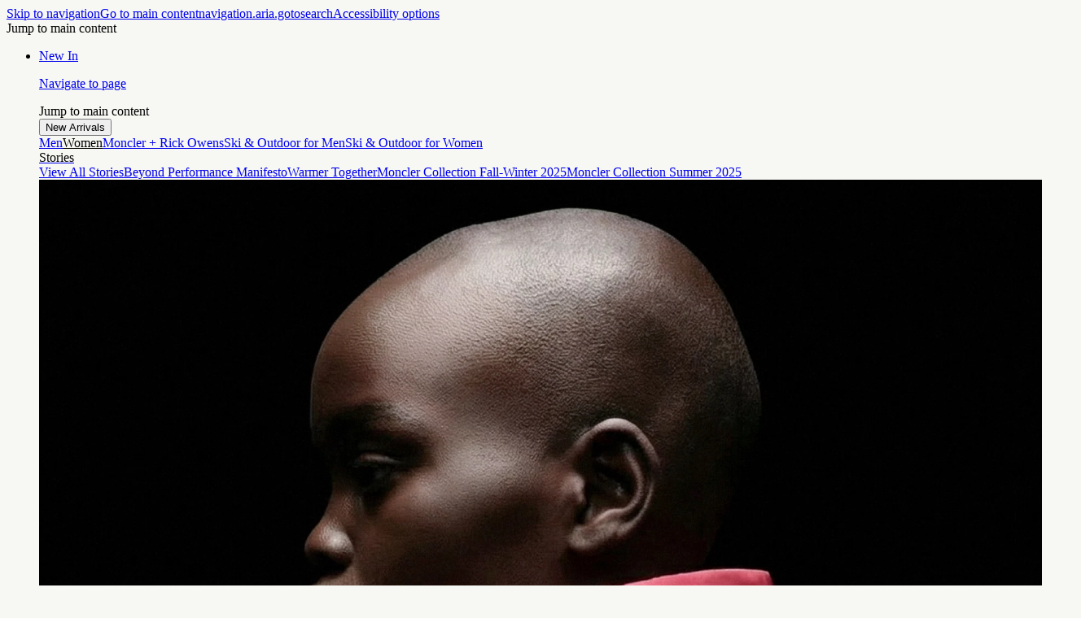

--- FILE ---
content_type: application/javascript
request_url: https://www.moncler.com/ZusQmsvmdDjClJz2bQ/b7L3cNDJwhh0rz/aRc-Ag/ag/l8GQF5fiUB
body_size: 168858
content:
(function(){if(typeof Array.prototype.entries!=='function'){Object.defineProperty(Array.prototype,'entries',{value:function(){var index=0;const array=this;return {next:function(){if(index<array.length){return {value:[index,array[index++]],done:false};}else{return {done:true};}},[Symbol.iterator]:function(){return this;}};},writable:true,configurable:true});}}());(function(){XM();bBp();xdp();var jO=function(){if(P1["Date"]["now"]&&typeof P1["Date"]["now"]()==='number'){return P1["Math"]["round"](P1["Date"]["now"]()/1000);}else{return P1["Math"]["round"](+new (P1["Date"])()/1000);}};var KX=function(Um){return void Um;};var xt=function hJ(JJ,Vc){var Kt=hJ;var H8=Ct(new Number(FM),EI);var XB=H8;H8.set(JJ);while(XB+JJ!=k0){switch(XB+JJ){case EQ:{if(C9(O8,undefined)&&C9(O8,null)&&Et(O8[DF(typeof xd()[EB(Ht)],ZG([],[][[]]))?xd()[EB(UI)](mO,rd):xd()[EB(S8)](mv,tJ)],S8)){try{var qc=I8.length;var BX=T3([]);var qJ=P1[s7()[sG(b9)].apply(null,[m9,lm,Ed,tI,T3(T3(Kv))])](O8)[tm()[VG(m9)](TB,NX,q8)](C9(typeof Ot()[I3(j3)],ZG('',[][[]]))?Ot()[I3(qt)].call(null,xI,CO,vt,dv):Ot()[I3(D3)](T3([]),Zd,bt,D3));if(Et(qJ[xd()[EB(S8)](mv,tJ)],Yv)){b3=P1[C9(typeof qO()[ft(NF)],ZG([],[][[]]))?qO()[ft(S8)](JB,HJ):qO()[ft(HB)](L3,nJ)](qJ[Yv],GO[rt]);}}catch(WJ){I8.splice(CF(qc,Kv),Infinity,tB);}}JJ+=C1;}break;case nU:{var jF=DJ(P1[Ot()[I3(Uc)](Jt,cX,UX,GG)][xd()[EB(Jb)](QG,rv)][B9()[tF(lO)](c7,nJ,Uc,Rd,Kv)][Ot()[I3(Tt)](T3(Kv),Hv,KB,S7)](Ot()[I3(H9)](Td,U9,CG,rt)),null)?Ot()[I3(Ld)](nB,m9,Db,xX):Ot()[I3(Yv)](U9,xI,tO,HO);var Gm=DJ(P1[Ot()[I3(Uc)](UI,U8,UX,GG)][xd()[EB(Jb)].call(null,QG,rv)][B9()[tF(lO)].apply(null,[U8,nJ,Uc,xJ,Kv])][Ot()[I3(Tt)](Jb,D3,KB,S7)](DF(typeof qO()[ft(Q7)],'undefined')?qO()[ft(HB)].call(null,cv,wt):qO()[ft(vO)].call(null,wc,jd)),null)?DF(typeof Ot()[I3(rv)],ZG([],[][[]]))?Ot()[I3(D3)].call(null,HJ,Rm,NB,X8):Ot()[I3(Ld)](T3({}),xI,Db,xX):Ot()[I3(Yv)](gB,HB,tO,HO);var bc=[sX,Fd,Wd,Sv,NS,jF,Gm];var cD=bc[tm()[VG(Pj)](F8,Wz,CY)](g5()[US(Uc)](vz,Kv,Sw,GD,IH,NX));var Wg;JJ-=PM;}break;case XA:{JJ+=tA;return I8.pop(),Wg=cD,Wg;}break;case Gq:{var dD;return I8.pop(),dD=b3,dD;}break;case C0:{I8.push(sx);var sX=P1[Ot()[I3(Uc)](Wr,T3([]),UX,GG)][qO()[ft(UV)].call(null,JR,GV)]||P1[xd()[EB(Jb)](QG,rv)][qO()[ft(UV)](JR,GV)]?DF(typeof Ot()[I3(dL)],'undefined')?Ot()[I3(D3)](Jt,nB,b9,Vj):Ot()[I3(Ld)].call(null,T3(T3({})),Sw,Db,xX):Ot()[I3(Yv)](kV,DL,tO,HO);JJ-=BE;var Fd=DJ(P1[Ot()[I3(Uc)](NF,DZ,UX,GG)][xd()[EB(Jb)](QG,rv)][B9()[tF(lO)].apply(null,[xX,nJ,Uc,GR,Kv])][Ot()[I3(Tt)].apply(null,[Zd,rt,KB,S7])](DF(typeof tm()[VG(Lr)],ZG([],[][[]]))?tm()[VG(xX)](ZT,x2,NN):tm()[VG(Bz)](vF,xI,c7)),null)?Ot()[I3(Ld)](T3(T3(Kv)),kg,Db,xX):Ot()[I3(Yv)](Uc,Rm,tO,HO);var Wd=DJ(typeof P1[xd()[EB(W5)].apply(null,[p5,dH])][tm()[VG(Bz)].apply(null,[vF,cT,c7])],xd()[EB(Uc)](hr,KL))&&P1[xd()[EB(W5)](p5,dH)][tm()[VG(Bz)].apply(null,[vF,Rd,c7])]?Ot()[I3(Ld)](T3(T3([])),zx,Db,xX):Ot()[I3(Yv)].apply(null,[T3(T3([])),GR,tO,HO]);var Sv=DJ(typeof P1[Ot()[I3(Uc)].call(null,dL,Zd,UX,GG)][tm()[VG(Bz)](vF,Ir,c7)],xd()[EB(Uc)](hr,KL))?Ot()[I3(Ld)].apply(null,[Wr,HS,Db,xX]):Ot()[I3(Yv)].call(null,Vw,XH,tO,HO);var NS=C9(typeof P1[Ot()[I3(Uc)](T3([]),kV,UX,GG)][Ot()[I3(dR)](T3(T3({})),hN,dr,YY)],C9(typeof xd()[EB(Un)],ZG('',[][[]]))?xd()[EB(Uc)](hr,KL):xd()[EB(UI)](gH,B5))||C9(typeof P1[xd()[EB(Jb)](QG,rv)][Ot()[I3(dR)](rx,hw,dr,YY)],C9(typeof xd()[EB(br)],ZG('',[][[]]))?xd()[EB(Uc)].apply(null,[hr,KL]):xd()[EB(UI)](Nx,RZ))?Ot()[I3(Ld)].call(null,T3(T3({})),OR,Db,xX):Ot()[I3(Yv)].apply(null,[XH,Vw,tO,HO]);}break;case Bk:{var O8=Vc[cK];I8.push(tB);JJ+=Yp;var b3;}break;case Gp:{JJ-=hM;var Nn;I8.push(RS);return Nn=[P1[xd()[EB(W5)](X8,dH)][DF(typeof tm()[VG(gT)],ZG([],[][[]]))?tm()[VG(xX)].apply(null,[pw,hZ,Kx]):tm()[VG(NL)].apply(null,[w3,Tr,nD])]?P1[xd()[EB(W5)](X8,dH)][tm()[VG(NL)](w3,GR,nD)]:C9(typeof Ot()[I3(q8)],ZG([],[][[]]))?Ot()[I3(WT)].apply(null,[NX,Kv,UO,hn]):Ot()[I3(D3)](hw,Ir,wL,cN),P1[xd()[EB(W5)].apply(null,[X8,dH])][xd()[EB(HD)](wF,ZR)]?P1[xd()[EB(W5)].apply(null,[X8,dH])][xd()[EB(HD)](wF,ZR)]:Ot()[I3(WT)](fR,T3(S8),UO,hn),P1[DF(typeof xd()[EB(m9)],'undefined')?xd()[EB(UI)](CR,xN):xd()[EB(W5)](X8,dH)][xd()[EB(q8)].call(null,W7,BH)]?P1[xd()[EB(W5)].apply(null,[X8,dH])][xd()[EB(q8)](W7,BH)]:Ot()[I3(WT)](T3(T3({})),T3(T3([])),UO,hn),DJ(typeof P1[DF(typeof xd()[EB(b9)],ZG([],[][[]]))?xd()[EB(UI)].call(null,bL,DT):xd()[EB(W5)].apply(null,[X8,dH])][DF(typeof g5()[US(ED)],'undefined')?g5()[US(Jb)].call(null,gB,EL,b9,Kj,rn,Bw):g5()[US(kg)](nB,Ld,tJ,sT,jw,lD)],xd()[EB(Uc)].apply(null,[k5,KL]))?P1[DF(typeof xd()[EB(cX)],ZG([],[][[]]))?xd()[EB(UI)].apply(null,[XY,Fz]):xd()[EB(W5)](X8,dH)][g5()[US(kg)].apply(null,[xJ,Ld,W5,sT,jw,qt])][xd()[EB(S8)].apply(null,[FF,tJ])]:rS(Kv)],I8.pop(),Nn;}break;case gU:{JJ-=Gh;return String(...Vc);}break;case XC:{var Lw=Vc[cK];JJ+=zW;I8.push(qn);var bH=Lw[xd()[EB(NF)](Sh,H9)]||{};bH[qO()[ft(x2)](l9,XR)]=qO()[ft(NX)].apply(null,[pz,UI]),delete bH[g5()[US(8)](19,3,T3(0),163,719,49)],Lw[xd()[EB(NF)].apply(null,[Sh,H9])]=bH;I8.pop();}break;case mE:{return parseInt(...Vc);}break;}}};var gn=function(FR,mg){return FR<mg;};var rz=function Gx(QV,sD){var Eg=Gx;for(QV;QV!=C0;QV){switch(QV){case N1:{QV=q4;xn();JS.call(this,J4,[gz()]);rD();JS.call(this,XU,[gz()]);Q5=Yz();pV.call(this,A4,[gz()]);}break;case vC:{I8.pop();QV=C0;}break;case AU:{dw[C9(typeof xd()[EB(m9)],ZG('',[][[]]))?xd()[EB(hn)](PG,SV):xd()[EB(UI)](xr,AV)]=function(FZ,BD){return Gx.apply(this,[zp,arguments]);};dw[g5()[US(S8)](c7,Kv,D3,PL,E8,T3([]))]=Ot()[I3(DZ)](T3(T3({})),U8,Wc,dR);var zV;return zV=dw(dw[C9(typeof xd()[EB(DZ)],ZG([],[][[]]))?xd()[EB(nB)].call(null,IJ,GR):xd()[EB(UI)](TH,Vr)]=GO[Kv]),I8.pop(),zV;}break;case q4:{JS(Xk,[]);Cj=JS(PW,[]);JS(sP,[Zz()]);JS(HE,[]);JS(Xs,[]);QV=GK;pV(Yp,[Zz()]);Qw=JS(EK,[]);wn=JS(qW,[]);}break;case AC:{QV=c0;P1[Ot()[I3(Uc)].apply(null,[Vw,HJ,sI,GG])][qO()[ft(Uc)].call(null,UG,dv)]=function(MR){I8.push(kD);var FY=Ot()[I3(DZ)](rx,kg,Yb,dR);var PD=xd()[EB(zx)](Ev,NY);var cr=P1[tm()[VG(Ld)](pG,rT,RT)](MR);for(var bg,AS,IY=S8,PR=PD;cr[Ot()[I3(cT)].call(null,T3([]),ln,mt,U9)](MY(IY,S8))||(PR=Ot()[I3(lD)](T3(T3({})),HB,x9,bL),OS(IY,Kv));FY+=PR[Ot()[I3(cT)](rT,HS,mt,U9)](pn(Z2,jR(bg,CF(T1[DF(typeof Ot()[I3(Jb)],ZG([],[][[]]))?Ot()[I3(D3)](T3(T3([])),Wr,RR,xS):Ot()[I3(MS)](nx,T3([]),d7,T5)](),vr(OS(IY,Kv),DZ)))))){AS=cr[C9(typeof qO()[ft(HB)],'undefined')?qO()[ft(m9)](jv,nx):qO()[ft(HB)](ZN,ZN)](IY+=mN(QR,T1[C9(typeof xd()[EB(b9)],ZG('',[][[]]))?xd()[EB(lD)].call(null,Kc,RL):xd()[EB(UI)](f5,TV)]()));if(Et(AS,Er)){throw new RH(qO()[ft(Pj)].call(null,mB,qt));}bg=MY(Cr(bg,DZ),AS);}var PS;return I8.pop(),PS=FY,PS;};}break;case B4:{pV(xK,[]);pV(PM,[]);pV(Zp,[Zz()]);QV+=DQ;(function(EV,qS){return pV.apply(this,[U0,arguments]);}(['H','9','9qHqQQK','QAAKABLLLLLL','HKHHQL5BLLLLLL','QA5JK','q','l','L','ll','lJ','qA','lLLL','KLLL','lLLl','qLLL','A','qlJ','lB9K','K'],nB));GO=pV(vE,[['9LJABLLLLLL','l','L','Jq','QAAKABLLLLLL','QA5JK','9qJ9JQ5qJABLLLLLL','HKHHQL5BLLLLLL','lq5','9qHqQQK','HHHHHHH','JKAJALl','Alq','lLq9','qL9H','KQLL','9LJQ','HlJq','lQKH9','Kq5QH','lA','qL','q','K','lq','lK','l9','lH','qQ','Kq','KK','9','lAL','qA','lL','lLL','9qJ9JQ5qJQ','9JJJ','qJJJ','lLLLL','JJJ','9JJ','HQq','H','qLlQ','JJJJJJ','A','ql','J','qqqq','5','H5A','KLLL','lBQ5','ll','l5','lJ','5Q','lLLL','lBHl','KQLLLLL','59J','55','H9q','lB5K','qBll'],T3({})]);Wh=function QIpkHMXVDZ(){tw();dW();WI();var zH;function OO(){return RX.apply(this,[vG,arguments]);}function zd(a,b){return a.charCodeAt(b);}function KH(){this["Cw"]=(this["Cw"]&0xffff)*0xcc9e2d51+(((this["Cw"]>>>16)*0xcc9e2d51&0xffff)<<16)&0xffffffff;this.pO=sI;}var VE;function I(DZ,IF){return DZ>=IF;}function SH(){return wX.apply(this,[pg,arguments]);}function wX(B8,k1){var OI=wX;switch(B8){case UH:{var NW=k1[VG];NW[JO]=function(xZ,DX,WF){if(SF(typeof xZ,kO()[k8(QF)](PX({}),WZ,QF,KE))){WF?this[E8].push(xZ.X=DX):xZ.X=DX;}else{Mw.call(this[ZX],xZ,DX);}};wX(pg,[NW]);}break;case JE:{var O7=k1[VG];O7[sw]=function(wY,FH){var z7=atob(wY);var YO=ZG;var jW=[];var MF=ZG;for(var pG=ZG;pE(pG,z7.length);pG++){jW[MF]=z7.charCodeAt(pG);YO=kX(YO,jW[MF++]);}AO(OX,[this,VX(M8(YO,FH),mQ)]);return jW;};wX(Q8,[O7]);}break;case Sg:{var xg=k1[VG];xg[Bw]=function(HH,b7){this[CF][HH]=b7;};xg[zF]=function(Zg){return this[CF][Zg];};wX(UH,[xg]);}break;case pg:{var GO=k1[VG];GO[wG]=function(WH){return qG.call(this[ZX],WH,this);};wX(d8,[GO]);}break;case Q8:{var Md=k1[VG];Md[VY]=function(){var BH=IY()[IX(hd)](Cd,VI,UE,cF);for(let zg=ZG;pE(zg,KI);++zg){BH+=this[JY]().toString(hd).padStart(KI,kO()[k8(hd)](bw,WX(VF),hd,PX([])));}var RY=parseInt(BH.slice(M1,xG),hd);var QY=BH.slice(xG);if(SF(RY,ZG)){if(SF(QY.indexOf(II()[lY(hd)](B7,U1,WX(A1),SY)),WX(M1))){return ZG;}else{RY-=tF[QF];QY=M8(kO()[k8(hd)](PX([]),WX(VF),hd,hF),QY);}}else{RY-=tF[cF];QY=M8(II()[lY(hd)](rI,U1,WX(A1),kW),QY);}var jI=ZG;var U=M1;for(let Z1 of QY){jI+=ZQ(U,parseInt(Z1));U/=hd;}return ZQ(jI,Math.pow(hd,RY));};AO(R,[Md]);}break;case VG:{var bO=k1[VG];bO[rX]=function(XH){return this[BQ](XH?this[E8][T7(this[E8][kO()[k8(ZG)](A1,Nd,U1,wG)],M1)]:this[E8].pop());};wX(Sd,[bO]);}break;case d8:{var z=k1[VG];z[BQ]=function(TX){return SF(typeof TX,kO()[k8(QF)](U1,WZ,QF,xd))?TX.X:TX;};wX(VG,[z]);}break;case Sd:{var Iw=k1[VG];Iw[JY]=function(){return this[tH][this[CF][r1.R]++];};wX(JE,[Iw]);}break;}}function xX(mW,OW){return mW!==OW;}function AF(qQ,zW){return qQ>zW;}function tw(){VE=new Object();hd=2;II()[lY(hd)]=QIpkHMXVDZ;if(typeof window!=='undefined'){zH=window;}else if(typeof global!==[]+[][[]]){zH=global;}else{zH=this;}}function KF(){this["k7"]^=this["Cw"];this.pO=YX;}function GH(cQ,gY){return cQ[q[QF]](gY);}function SF(hX,DE){return hX==DE;}var fO;var qG;function kE(ZY,cH){var X7=kE;switch(ZY){case PW:{var YE=cH[VG];var cZ=cH[WO];var J7=cH[W8];var S8=cH[b8];var c8=M8([],[]);var g1=VX(M8(cZ,Gg()),wG);var HF=Qg[J7];for(var g=ZG;pE(g,HF.length);g++){var WW=GH(HF,g);var p=GH(Nw.YF,g1++);c8+=kE(mY,[nW(qF(NE(WW),p),qF(NE(p),WW))]);}return c8;}break;case Sg:{var Dw=cH[VG];Nw=function(gw,p8,QG,EZ){return kE.apply(this,[PW,arguments]);};return hw(Dw);}break;case d8:{var FX=cH[VG];var w7=cH[WO];var JF=cH[W8];var PY=cH[b8];var n=Qg[cF];var nw=M8([],[]);var CO=Qg[JF];for(var VH=T7(CO.length,M1);I(VH,ZG);VH--){var P7=VX(M8(M8(VH,w7),Gg()),n.length);var mw=GH(CO,VH);var XQ=GH(n,P7);nw+=kE(mY,[nW(qF(NE(mw),XQ),qF(NE(XQ),mw))]);}return kE(Sg,[nw]);}break;case Id:{var bQ=cH[VG];var kF=cH[WO];var YQ=cH[W8];var AW=cH[b8];var J=M8([],[]);var p7=VX(M8(bQ,Gg()),SI);var KY=F8[AW];var YW=ZG;if(pE(YW,KY.length)){do{var GX=GH(KY,YW);var hI=GH(XY.cG,p7++);J+=kE(mY,[qF(NE(qF(GX,hI)),nW(GX,hI))]);YW++;}while(pE(YW,KY.length));}return J;}break;case JE:{var xY=cH[VG];XY=function(NF,K,kY,ww){return kE.apply(this,[Id,arguments]);};return n1(xY);}break;case mY:{var AX=cH[VG];if(OH(AX,HY)){return zH[q[hd]][q[M1]](AX);}else{AX-=WG;return zH[q[hd]][q[M1]][q[ZG]](null,[M8(Jd(AX,CE),rG),M8(VX(AX,Ww),IH)]);}}break;case xO:{var zI=cH[VG];var X1=cH[WO];var m1=[];var dO=fG(Q8,[]);var l8=X1?zH[II()[lY(M1)](QZ,QF,WX(E),nG)]:zH[II()[lY(ZG)](PX(PX([])),KI,Bw,CW)];for(var L1=ZG;pE(L1,zI[kO()[k8(ZG)](T1,Nd,U1,PX(PX(ZG)))]);L1=M8(L1,M1)){m1[IY()[IX(ZG)].apply(null,[WX(tg),EQ,kW,PQ])](l8(dO(zI[L1])));}return m1;}break;case HZ:{var SQ=cH[VG];hw(SQ[ZG]);var EI=ZG;if(pE(EI,SQ.length)){do{kO()[SQ[EI]]=function(){var I8=SQ[EI];return function(zG,j8,RF,tE){var jg=Nw(PX(PX([])),j8,RF,Cg);kO()[I8]=function(){return jg;};return jg;};}();++EI;}while(pE(EI,SQ.length));}}break;case pH:{var ZW=cH[VG];n1(ZW[ZG]);for(var mI=ZG;pE(mI,ZW.length);++mI){IY()[ZW[mI]]=function(){var Sw=ZW[mI];return function(cw,Jw,m,gE){var v1=XY(cw,PX(PX([])),kg,gE);IY()[Sw]=function(){return v1;};return v1;};}();}}break;case DI:{var sY=cH[VG];var s8=cH[WO];var nI=IY()[IX(hd)](Cd,A1,lF,cF);for(var X=ZG;pE(X,sY[kO()[k8(ZG)](XX,Nd,U1,EQ)]);X=M8(X,M1)){var JQ=sY[II()[lY(PQ)].apply(null,[Rd,ZG,WX(ng),PX({})])](X);var cd=s8[JQ];nI+=cd;}return nI;}break;}}function jF(){return dG.apply(this,[dX,arguments]);}function M7(){return fZ()+NZ()+typeof zH[II()[lY(hd)].name];}function zZ(){return dG.apply(this,[Id,arguments]);}function kO(){var IG=Object['\x63\x72\x65\x61\x74\x65']({});kO=function(){return IG;};return IG;}function gQ(){return tX()+HW("\x32\x39\x62\x30\x30\x66\x61")+3;}function nY(){return RX.apply(this,[JE,arguments]);}function TQ(){this["k7"]=(this["F7"]&0xffff)+0x6b64+(((this["F7"]>>>16)+0xe654&0xffff)<<16);this.pO=tI;}function zE(){return wX.apply(this,[VG,arguments]);}function wd(){var qO=['TF','x7','O1','BI','UW','Yd','RO','Q7','dE'];wd=function(){return qO;};return qO;}function OH(DO,p1){return DO<=p1;}var r1;function lI(){return nH.apply(this,[pQ,arguments]);}function XY(){return fG.apply(this,[DG,arguments]);}var TZ;function PX(L8){return !L8;}function MX(){return kE.apply(this,[HZ,arguments]);}function Nw(){return kE.apply(this,[d8,arguments]);}function Aw(){return W1(`${II()[lY(hd)]}`,gQ(),V7()-gQ());}function PE(){return dG.apply(this,[Sd,arguments]);}function P1(){return dG.apply(this,[bI,arguments]);}function zQ(){this["k7"]^=this["k7"]>>>16;this.pO=nZ;}function Gd(){return hO.apply(this,[RE,arguments]);}function cW(){return dG.apply(this,[UH,arguments]);}function qd(){return AO.apply(this,[pg,arguments]);}function T7(HO,HX){return HO-HX;}function kX(BF,fW){return BF^fW;}function sg(){return dG.apply(this,[GI,arguments]);}function qF(Tw,bW){return Tw&bW;}function bg(GQ,Y7){return GQ===Y7;}var IE;function c7(){return hO.apply(this,[vg,arguments]);}function P(fQ,UI){var G={fQ:fQ,k7:UI,bZ:0,rQ:0,pO:z1};while(!G.pO());return G["k7"]>>>0;}function Xd(){return dG.apply(this,[mF,arguments]);}var Y;function K8(){return AO.apply(this,[L,arguments]);}function WI(){vY=R+vQ*X8,Sd=VG+vQ*X8,b1=W8+X8,L=xO+X8,mF=xO+vQ*X8,N=W8+b8*X8,WG=dX+b8*X8+R*X8*X8+R*X8*X8*X8+dX*X8*X8*X8*X8,UX=vQ+W8*X8,IH=VG+W8*X8+b8*X8*X8+dX*X8*X8*X8+R*X8*X8*X8*X8,wg=W8+vQ*X8,HZ=b8+vQ*X8,Ww=vQ+W8*X8+VG*X8*X8+X8*X8*X8,Ag=VG+R*X8,Id=DG+R*X8,DI=W8+dX*X8,pH=b8+W8*X8,Q8=DG+W8*X8,vG=b8+X8,dI=R+b8*X8,RE=bI+W8*X8,GI=R+W8*X8,ZI=vQ+vQ*X8,zX=vQ+b8*X8,sG=bI+vQ*X8,UH=DG+vQ*X8,pg=dX+X8,Sg=bI+R*X8,OX=DG+X8,kQ=WO+R*X8,nE=VG+W8*X8,qg=DG+b8*X8,rG=dX+xO*X8+W8*X8*X8+R*X8*X8*X8+R*X8*X8*X8*X8,PW=WO+dX*X8,JE=W8+W8*X8,d8=xO+b8*X8,mY=b8+b8*X8,c1=xO+W8*X8,m7=vQ+X8,pQ=VG+dX*X8,vg=dX+vQ*X8,HY=R+b8*X8+R*X8*X8+R*X8*X8*X8+dX*X8*X8*X8*X8;}function gG(){return fG.apply(this,[HZ,arguments]);}function II(){var YZ={};II=function(){return YZ;};return YZ;}function H8(){return nH.apply(this,[vg,arguments]);}var lO;var q;function XF(){return wX.apply(this,[Sg,arguments]);}function AO(TI,pX){var Vg=AO;switch(TI){case UX:{var J8=pX[VG];J8[J8[P8](x1)]=function(){this[E8].push(D7(this[rX](),this[rX]()));};nH(UX,[J8]);}break;case sG:{var Pg=pX[VG];Pg[Pg[P8](FF)]=function(){this[E8].push(this[JY]());};AO(UX,[Pg]);}break;case Sd:{var jO=pX[VG];AO(sG,[jO]);}break;case OX:{var ME=pX[VG];var KG=pX[WO];ME[P8]=function(EG){return VX(M8(EG,KG),mQ);};AO(Sd,[ME]);}break;case N:{var bE=pX[VG];bE[lE]=function(){var Qd=this[JY]();while(cE(Qd,r1.y)){this[Qd](this);Qd=this[JY]();}};}break;case pg:{var H1=pX[VG];H1[Hg]=function(R1,VQ){return {get X(){return R1[VQ];},set X(z8){R1[VQ]=z8;}};};AO(N,[H1]);}break;case vY:{var wQ=pX[VG];wQ[EQ]=function(zw){return {get X(){return zw;},set X(JW){zw=JW;}};};AO(pg,[wQ]);}break;case PW:{var UO=pX[VG];UO[xw]=function(Td){return {get X(){return Td;},set X(FW){Td=FW;}};};AO(vY,[UO]);}break;case L:{var Z7=pX[VG];Z7[r7]=function(){var PG=nW(pw(this[JY](),KI),this[JY]());var OE=IY()[IX(hd)].apply(null,[Cd,bG,PX(PX(M1)),cF]);for(var N7=ZG;pE(N7,PG);N7++){OE+=String.fromCharCode(this[JY]());}return OE;};AO(PW,[Z7]);}break;case R:{var CQ=pX[VG];CQ[l1]=function(){var hg=nW(nW(nW(pw(this[JY](),xd),pw(this[JY](),mg)),pw(this[JY](),KI)),this[JY]());return hg;};AO(L,[CQ]);}break;}}function tX(){return f1(`${II()[lY(hd)]}`,"0x"+"\x32\x39\x62\x30\x30\x66\x61");}function Q(){return RX.apply(this,[GI,arguments]);}function MY(){return nH.apply(this,[dI,arguments]);}function fG(jG,qZ){var rW=fG;switch(jG){case Q8:{var LF={'\x32':II()[lY(hd)].call(null,PX(PX(M1)),U1,WX(A1),XO),'\x4c':IY()[IX(M1)](WX(lZ),PX(PX({})),KI,ZG),'\x50':kO()[k8(M1)](Od,jZ,ZG,XX),'\x53':II()[lY(QF)](PX(ZG),M1,NH,WQ),'\x57':II()[lY(cF)](KE,cF,wZ,ZE),'\x64':II()[lY(U1)](v,PQ,Vd,lW),'\x71':kO()[k8(hd)](PX(ZG),WX(VF),hd,CZ)};return function(m8){return kE(DI,[m8,LF]);};}break;case xO:{M1=+ ! ![];hd=M1+M1;QF=M1+hd;PQ=hd*QF*M1;cF=hd-M1+QF;U1=QF+cF-hd;SI=cF*U1-hd-QF-PQ;wG=PQ-hd+U1+SI;ZG=+[];mG=QF*M1*cF-U1;KI=mG-PQ+cF*QF-U1;CE=M1*U1+SI-KI+cF;t7=U1*CE+QF*mG+hd;bG=KI*PQ+CE*M1+SI;Rd=M1-QF+SI*U1-CE;W7=Rd*mG-QF-hd+KI;LQ=hd+KI+mG+U1*M1;Bw=CE*cF*mG-Rd;CW=M1-cF-U1+Rd*QF;QZ=hd+Rd+SI*mG;sF=Rd+SI*KI+U1-CE;E=sF+cF*Rd+PQ-KI;nG=M1+hd*mG+U1+KI;T1=cF+CE*SI-M1+hd;Nd=sF+Rd+mG*hd*CE;tg=CE+mG+U1*cF+sF;EQ=mG+CE*SI+KI-PQ;kW=PQ+M1+CE*mG-Rd;Cg=CE*hd+PQ-U1;kg=SI*U1-CE+mG+Rd;A1=KI+Rd+PQ;XO=hd+cF*mG*QF+CE;lZ=hd-SI+U1*Rd-cF;Od=KI+cF*M1+mG*CE;jZ=M1*PQ*sF+SI-cF;XX=QF+PQ*SI-cF;NH=QF+hd*KI+Rd+CE;WQ=hd+mG-cF+PQ*CE;KE=PQ*QF*U1-Rd-KI;wZ=hd*CE*mG+M1-PQ;ZE=QF*cF*PQ-hd+mG;v=KI+PQ*hd+cF*SI;Vd=mG+Rd+sF+QF+U1;lW=QF+mG+KI+PQ+Rd;VF=mG+hd+sF-cF+Rd;CZ=hd+KI+U1*PQ;Cd=PQ+U1*sF-Rd-mG;lF=Rd+M1-cF-hd+mG;ng=KI-SI+QF-M1+sF;MW=hd*mG+PQ-M1;NO=cF*SI+CE+M1-hd;jE=PQ*cF*CE+mG*hd;F=QF*M1+SI*U1+mG;QE=M1+PQ+KI+cF*mG;Ug=PQ+mG+KI+CE+U1;ld=CE*QF+KI-cF;xW=U1*M1*KI*hd*QF;E8=KI+Rd*U1+hd;xF=QF*CE*PQ+hd;Hg=U1*M1+PQ*cF*CE;F1=QF+Rd+mG*sF;tH=Rd+mG+cF+KI+hd;md=M1+Rd+PQ+KI;P8=CE+sF-cF+hd+M1;GW=U1+M1+KI*SI;r7=mG*hd*QF*PQ-cF;vH=cF+CE*SI-KI;JY=PQ+SI+QF*KI+sF;l1=PQ+Rd*mG+SI;rX=sF+SI+KI*PQ*hd;WZ=hd-SI*cF+sF*PQ;NQ=mG*CE+PQ+SI+KI;dd=PQ+sF+SI*QF*CE;Y1=sF+mG+QF-PQ*M1;RG=cF+sF-KI+SI;GZ=KI+hd+M1+sF-U1;BQ=M1*KI+QF*mG*SI;JO=KI-U1-hd+Rd*cF;Jg=QF*cF+U1*KI*PQ;zF=U1*Rd-PQ*mG;CF=sF-M1+hd*mG;lE=sF+CE+KI+mG+M1;O=PQ*cF+sF;sO=hd-CE+sF+Rd;TE=sF*M1-U1+hd+Rd;KW=cF*Rd+hd*KI-PQ;rH=CE+mG*M1+Rd+sF;fg=PQ+sF+KI*U1+SI;XZ=sF+SI+U1*CE*M1;ZX=hd*sF+M1-CE-cF;D=M1+QF+U1*Rd-PQ;VY=Rd+SI*QF*M1-hd;Pd=cF*SI*U1+QF-hd;G1=sF+cF+KI*CE+M1;gZ=hd-M1+Rd*PQ+QF;lH=mG+SI+M1+hd*sF;WE=cF*U1+Rd*QF+sF;Lg=Rd*CE-hd*M1-sF;NX=KI-mG+U1+SI;MQ=M1*CE-U1+sF*mG;w=U1*KI-QF*M1;xw=hd+cF*Rd+SI;x1=cF*PQ+mG*KI-SI;FF=PQ+mG*CE*M1-cF;mQ=cF*Rd+QF*KI+sF;xd=cF*SI-CE-U1+QF;mg=KI+U1+M1+hd;VI=SI*PQ+Rd-QF+CE;UE=mG+PQ+KI+QF*CE;bw=hd+QF*PQ-U1+CE;xG=PQ-CE+SI+KI-M1;B7=mG*cF+U1-M1-PQ;SY=QF+Rd*hd+U1;hF=Rd+CE*U1+M1-cF;rI=M1*U1*mG-SI+Rd;sw=Rd*QF-mG+SI*KI;Zd=KI*mG*CE+Rd*U1;}break;case UX:{var gF=qZ[VG];var xH=qZ[WO];var ZH=qZ[W8];var zO=qZ[b8];var tW=M8([],[]);var KO=VX(M8(ZH,Gg()),MW);var Og=Qw[xH];var sW=ZG;if(pE(sW,Og.length)){do{var mE=GH(Og,sW);var nX=GH(S1.fE,KO++);tW+=kE(mY,[qF(NE(qF(mE,nX)),nW(mE,nX))]);sW++;}while(pE(sW,Og.length));}return tW;}break;case pQ:{var w8=qZ[VG];S1=function(A7,Kd,k,CX){return fG.apply(this,[UX,arguments]);};return FG(w8);}break;case DG:{var DY=qZ[VG];var pZ=qZ[WO];var UG=qZ[W8];var C8=qZ[b8];var wW=F8[U1];var FO=M8([],[]);var tQ=F8[C8];for(var vE=T7(tQ.length,M1);I(vE,ZG);vE--){var LG=VX(M8(M8(vE,DY),Gg()),wW.length);var g8=GH(tQ,vE);var C1=GH(wW,LG);FO+=kE(mY,[qF(NE(qF(g8,C1)),nW(g8,C1))]);}return kE(JE,[FO]);}break;case HZ:{var Vw=qZ[VG];FG(Vw[ZG]);for(var h=ZG;pE(h,Vw.length);++h){II()[Vw[h]]=function(){var IZ=Vw[h];return function(KX,K1,wF,f8){var CH=S1.call(null,CW,K1,wF,QE);II()[IZ]=function(){return CH;};return CH;};}();}}break;}}function DH(){return ["T","\\\x07\"q\n|","\bT 1%#[ElQ7>-/RDlQ6w.(WO+FS$; (Z","Q709 [O8","","0mXbrRH$:7DuX<,+","<C-"];}function Jd(cg,EO){return cg>>EO;}function h8(){return nH.apply(this,[R,arguments]);}function dW(){bI=+ ! +[]+! +[]+! +[]+! +[]+! +[]+! +[]+! +[],b8=+ ! +[]+! +[]+! +[],R=+ ! +[]+! +[]+! +[]+! +[]+! +[],dX=+ ! +[]+! +[]+! +[]+! +[]+! +[]+! +[],X8=[+ ! +[]]+[+[]]-[],DG=[+ ! +[]]+[+[]]-+ ! +[]-+ ! +[],vQ=! +[]+! +[]+! +[]+! +[],VG=+[],W8=! +[]+! +[],xO=[+ ! +[]]+[+[]]-+ ! +[],WO=+ ! +[];}function pw(Z8,nd){return Z8<<nd;}function Wd(){return wX.apply(this,[Q8,arguments]);}function AQ(){return hO.apply(this,[UX,arguments]);}function BW(){return ["\x61\x70\x70\x6c\x79","\x66\x72\x6f\x6d\x43\x68\x61\x72\x43\x6f\x64\x65","\x53\x74\x72\x69\x6e\x67","\x63\x68\x61\x72\x43\x6f\x64\x65\x41\x74"];}function S(){return hO.apply(this,[HZ,arguments]);}function hY(){return dG.apply(this,[zX,arguments]);}function C(){return hO.apply(this,[wg,arguments]);}function DW(){return AO.apply(this,[OX,arguments]);}function rw(){return hO.apply(this,[ZI,arguments]);}function nZ(){return this;}var bI,WO,xO,b8,DG,W8,dX,X8,VG,R,vQ;function TO(){return ["-!jC","b","\bE0J\r#w[e4","i^P\x00-!","z","\x40","B",";;;^HJe!LBZ,-!H!-YC","G(1&\r8FGJ","8=]V[ \'u02]\vVEV67NR13\'\r&\'\x40IPQBV5 _Q^1c:0&HRWE",",AagUXnP\\l("];}function qW(){return AO.apply(this,[PW,arguments]);}var Qw;function Rw(){this["k7"]=(this["k7"]&0xffff)*0xc2b2ae35+(((this["k7"]>>>16)*0xc2b2ae35&0xffff)<<16)&0xffffffff;this.pO=zQ;}function k8(l7){return wd()[l7];}function R7(){return nH.apply(this,[UX,arguments]);}var F8;var FG;function f1(a,b,c){return a.indexOf(b,c);}var OX,Ww,JE,vg,HY,dI,Id,Q8,UX,pH,Sg,zX,L,wg,pg,RE,HZ,c1,Sd,kQ,UH,Ag,b1,d8,WG,N,sG,rG,ZI,DI,PW,vY,IH,qg,mF,GI,mY,pQ,nE,vG,m7;function FQ(vO){this[E8]=Object.assign(this[E8],vO);}function w1(Bd,TH){var YH=w1;switch(Bd){case m7:{var AH=TH[VG];var PF=M8([],[]);var jH=T7(AH.length,M1);while(I(jH,ZG)){PF+=AH[jH];jH--;}return PF;}break;case L:{var FZ=TH[VG];S1.fE=w1(m7,[FZ]);while(pE(S1.fE.length,t7))S1.fE+=S1.fE;}break;case Sg:{FG=function(pI){return w1.apply(this,[L,arguments]);};S1(bG,hd,WX(W7),LQ);}break;case OX:{var JI=TH[VG];var q1=TH[WO];var nO=TH[W8];var l=TH[b8];var XG=Qw[CE];var qI=M8([],[]);var GF=Qw[q1];var v8=T7(GF.length,M1);while(I(v8,ZG)){var gd=VX(M8(M8(v8,nO),Gg()),XG.length);var HQ=GH(GF,v8);var Yw=GH(XG,gd);qI+=kE(mY,[qF(NE(qF(HQ,Yw)),nW(HQ,Yw))]);v8--;}return fG(pQ,[qI]);}break;case bI:{var zY=TH[VG];var U7=M8([],[]);var I7=T7(zY.length,M1);while(I(I7,ZG)){U7+=zY[I7];I7--;}return U7;}break;case vQ:{var vw=TH[VG];XY.cG=w1(bI,[vw]);while(pE(XY.cG.length,NO))XY.cG+=XY.cG;}break;case pH:{n1=function(dZ){return w1.apply(this,[vQ,arguments]);};fG.apply(null,[DG,[WX(jE),F,XO,M1]]);}break;case Q8:{var cO=TH[VG];var fY=M8([],[]);for(var Wg=T7(cO.length,M1);I(Wg,ZG);Wg--){fY+=cO[Wg];}return fY;}break;case Id:{var G7=TH[VG];Nw.YF=w1(Q8,[G7]);while(pE(Nw.YF.length,Ug))Nw.YF+=Nw.YF;}break;case b1:{hw=function(jd){return w1.apply(this,[Id,arguments]);};kE(d8,[ld,WX(xW),M1,Od]);}break;}}function SG(){return wX.apply(this,[d8,arguments]);}function gW(){this["k7"]^=this["bZ"];this.pO=BE;}function lw(RQ,dY){return RQ>>>dY;}function RH(){if(this["rQ"]<HW(this["fQ"]))this.pO=z1;else this.pO=gW;}function q7(){return hO.apply(this,[Ag,arguments]);}function dG(Eg,n7){var PZ=dG;switch(Eg){case c1:{var U8=n7[VG];U8[U8[P8](GZ)]=function(){var LX=[];var bY=this[E8].pop();var nF=T7(this[E8].length,M1);for(var vI=ZG;pE(vI,bY);++vI){LX.push(this[BQ](this[E8][nF--]));}this[JO](IY()[IX(cF)].apply(null,[Jg,GW,CE,QF]),LX);};RX(m7,[U8]);}break;case dX:{var f=n7[VG];f[f[P8](P8)]=function(){var x=this[JY]();var R8=this[rX]();var rY=this[rX]();var BZ=this[Hg](rY,R8);if(PX(x)){var gg=this;var IQ={get(fF){gg[xF]=fF;return rY;}};this[xF]=new Proxy(this[xF],IQ);}this[E8].push(BZ);};dG(c1,[f]);}break;case GI:{var Lw=n7[VG];Lw[Lw[P8](zF)]=function(){var G8=this[JY]();var Dd=this[E8].pop();var pd=this[E8].pop();var IO=this[E8].pop();var fd=this[CF][r1.R];this[Bw](r1.R,Dd);try{this[lE]();}catch(DF){this[E8].push(this[EQ](DF));this[Bw](r1.R,pd);this[lE]();}finally{this[Bw](r1.R,IO);this[lE]();this[Bw](r1.R,fd);}};dG(dX,[Lw]);}break;case mF:{var qY=n7[VG];qY[qY[P8](O)]=function(){this[E8].push(pE(this[rX](),this[rX]()));};dG(GI,[qY]);}break;case bI:{var MG=n7[VG];MG[MG[P8](sO)]=function(){this[E8].push(nW(this[rX](),this[rX]()));};dG(mF,[MG]);}break;case zX:{var Ig=n7[VG];Ig[Ig[P8](TE)]=function(){this[E8].push(xX(this[rX](),this[rX]()));};dG(bI,[Ig]);}break;case nE:{var d1=n7[VG];d1[d1[P8](tg)]=function(){this[E8].push(OG(this[rX](),this[rX]()));};dG(zX,[d1]);}break;case Id:{var vZ=n7[VG];vZ[vZ[P8](KW)]=function(){this[E8].push(this[wG](this[r7]()));};dG(nE,[vZ]);}break;case Sd:{var EX=n7[VG];EX[EX[P8](rH)]=function(){this[E8].push(this[l1]());};dG(Id,[EX]);}break;case UH:{var pY=n7[VG];pY[pY[P8](fg)]=function(){this[E8].push(M8(this[rX](),this[rX]()));};dG(Sd,[pY]);}break;}}function cE(hW,A8){return hW!=A8;}function Fd(){return nH.apply(this,[JE,arguments]);}function Gg(){var h7;h7=Aw()-Ed();return Gg=function(){return h7;},h7;}function tI(){this["bZ"]++;this.pO=H7;}var D8;function SZ(){return nH.apply(this,[W8,arguments]);}function nW(Tg,VW){return Tg|VW;}function fw(){return wX.apply(this,[Sd,arguments]);}function td(){return hO.apply(this,[W8,arguments]);}function OZ(){return AO.apply(this,[Sd,arguments]);}function nH(TW,OY){var dH=nH;switch(TW){case R:{var SO=OY[VG];SO[SO[P8](NX)]=function(){this[E8].push(lw(this[rX](),this[rX]()));};hO(pg,[SO]);}break;case pg:{var MO=OY[VG];MO[MO[P8](LQ)]=function(){var LH=this[JY]();var LW=this[JY]();var Ld=this[JY]();var I1=this[rX]();var QW=[];for(var mO=ZG;pE(mO,Ld);++mO){switch(this[E8].pop()){case ZG:QW.push(this[rX]());break;case M1:var fX=this[rX]();for(var UZ of fX.reverse()){QW.push(UZ);}break;default:throw new Error(II()[lY(KI)](PX(PX(ZG)),mG,MQ,PX(M1)));}}var B=I1.apply(this[xF].X,QW.reverse());LH&&this[E8].push(this[EQ](B));};nH(R,[MO]);}break;case pQ:{var j=OY[VG];j[j[P8](Rd)]=function(){this[E8].push(VX(this[rX](),this[rX]()));};nH(pg,[j]);}break;case W8:{var xI=OY[VG];xI[xI[P8](Ug)]=function(){this[E8].push(ZQ(this[rX](),this[rX]()));};nH(pQ,[xI]);}break;case m7:{var Y8=OY[VG];Y8[Y8[P8](w)]=function(){var LZ=[];var t8=this[JY]();while(t8--){switch(this[E8].pop()){case ZG:LZ.push(this[rX]());break;case M1:var V1=this[rX]();for(var FY of V1){LZ.push(FY);}break;}}this[E8].push(this[xw](LZ));};nH(W8,[Y8]);}break;case vg:{var VO=OY[VG];VO[VO[P8](kW)]=function(){this[E8].push(ZQ(WX(M1),this[rX]()));};nH(m7,[VO]);}break;case JE:{var DQ=OY[VG];DQ[DQ[P8](A1)]=function(){this[E8].push(this[rX]()&&this[rX]());};nH(vg,[DQ]);}break;case dI:{var bF=OY[VG];bF[bF[P8](md)]=function(){Y.call(this[ZX]);};nH(JE,[bF]);}break;case dX:{var QI=OY[VG];QI[QI[P8](F)]=function(){this[Bw](r1.R,this[l1]());};nH(dI,[QI]);}break;case UX:{var dQ=OY[VG];dQ[dQ[P8](lW)]=function(){this[JO](this[E8].pop(),this[rX](),this[JY]());};nH(dX,[dQ]);}break;}}var n1;function kw(){return nH.apply(this,[pg,arguments]);}function cX(){return RX.apply(this,[m7,arguments]);}function AY(){return hO.apply(this,[pg,arguments]);}function M8(Ew,AE){return Ew+AE;}function XW(){this["Cw"]=(this["Cw"]&0xffff)*0x1b873593+(((this["Cw"]>>>16)*0x1b873593&0xffff)<<16)&0xffffffff;this.pO=KF;}function V7(){return f1(`${II()[lY(hd)]}`,";",tX());}function lY(g7){return wd()[g7];}function OG(qw,LI){return qw/LI;}function Ed(){return P(M7(),802028);}var Mw;function LO(){return AO.apply(this,[R,arguments]);}function v7(){return AO.apply(this,[sG,arguments]);}function dw(){this["F7"]=(this["k7"]&0xffff)*5+(((this["k7"]>>>16)*5&0xffff)<<16)&0xffffffff;this.pO=TQ;}function fZ(){return W1(`${II()[lY(hd)]}`,0,tX());}var tF;var hw;function BX(){this["k7"]=(this["k7"]&0xffff)*0x85ebca6b+(((this["k7"]>>>16)*0x85ebca6b&0xffff)<<16)&0xffffffff;this.pO=JZ;}return RX.call(this,kQ);function ZQ(T8,r8){return T8*r8;}function hO(HG,vW){var PH=hO;switch(HG){case vg:{var Ng=vW[VG];Ng[Ng[P8](XZ)]=function(){this[E8]=[];D8.call(this[ZX]);this[Bw](r1.R,this[tH].length);};dG(UH,[Ng]);}break;case Sd:{var wI=vW[VG];wI[wI[P8](D)]=function(){this[E8].push(this[VY]());};hO(vg,[wI]);}break;case Ag:{var mZ=vW[VG];mZ[mZ[P8](Pd)]=function(){fO.call(this[ZX]);};hO(Sd,[mZ]);}break;case HZ:{var tZ=vW[VG];tZ[tZ[P8](xF)]=function(){this[E8].push(this[EQ](undefined));};hO(Ag,[tZ]);}break;case RE:{var ZZ=vW[VG];ZZ[ZZ[P8](G1)]=function(){var Ow=this[JY]();var MZ=ZZ[l1]();if(this[rX](Ow)){this[Bw](r1.R,MZ);}};hO(HZ,[ZZ]);}break;case UX:{var c=vW[VG];c[c[P8](gZ)]=function(){this[E8].push(Jd(this[rX](),this[rX]()));};hO(RE,[c]);}break;case ZI:{var AI=vW[VG];AI[AI[P8](lH)]=function(){var RI=this[JY]();var N8=this[JY]();var V=this[l1]();var pF=IE.call(this[ZX]);var Mg=this[xF];this[E8].push(function(...hE){var WY=AI[xF];RI?AI[xF]=Mg:AI[xF]=AI[EQ](this);var r=T7(hE.length,N8);AI[rH]=M8(r,M1);while(pE(r++,ZG)){hE.push(undefined);}for(let sd of hE.reverse()){AI[E8].push(AI[EQ](sd));}CG.call(AI[ZX],pF);var T=AI[CF][r1.R];AI[Bw](r1.R,V);AI[E8].push(hE.length);AI[lE]();var rF=AI[rX]();while(AF(--r,ZG)){AI[E8].pop();}AI[Bw](r1.R,T);AI[xF]=WY;return rF;});};hO(UX,[AI]);}break;case W8:{var rd=vW[VG];rd[rd[P8](WE)]=function(){this[E8].push(T7(this[rX](),this[rX]()));};hO(ZI,[rd]);}break;case wg:{var Zw=vW[VG];Zw[Zw[P8](Lg)]=function(){this[E8].push(I(this[rX](),this[rX]()));};hO(W8,[Zw]);}break;case pg:{var wO=vW[VG];wO[wO[P8](cF)]=function(){this[E8].push(pw(this[rX](),this[rX]()));};hO(wg,[wO]);}break;}}function jX(){return AO.apply(this,[UX,arguments]);}function EY(){return dG.apply(this,[nE,arguments]);}function NZ(){return W1(`${II()[lY(hd)]}`,V7()+1);}var M1,hd,QF,PQ,cF,U1,SI,wG,ZG,mG,KI,CE,t7,bG,Rd,W7,LQ,Bw,CW,QZ,sF,E,nG,T1,Nd,tg,EQ,kW,Cg,kg,A1,XO,lZ,Od,jZ,XX,NH,WQ,KE,wZ,ZE,v,Vd,lW,VF,CZ,Cd,lF,ng,MW,NO,jE,F,QE,Ug,ld,xW,E8,xF,Hg,F1,tH,md,P8,GW,r7,vH,JY,l1,rX,WZ,NQ,dd,Y1,RG,GZ,BQ,JO,Jg,zF,CF,lE,O,sO,TE,KW,rH,fg,XZ,ZX,D,VY,Pd,G1,gZ,lH,WE,Lg,NX,MQ,w,xw,x1,FF,mQ,xd,mg,VI,UE,bw,xG,B7,SY,hF,rI,sw,Zd;function sI(){this["Cw"]=this["Cw"]<<15|this["Cw"]>>>17;this.pO=XW;}function VX(Pw,GG){return Pw%GG;}function HW(a){return a.length;}0x29b00fa,985246749;var Qg;function YG(){return kE.apply(this,[pH,arguments]);}function pE(kI,EH){return kI<EH;}function sH(){return hO.apply(this,[Sd,arguments]);}function RX(cY,fH){var TY=RX;switch(cY){case kQ:{lO=function(BO){this[E8]=[BO[xF].X];};Mw=function(gO,tY){return RX.apply(this,[N,arguments]);};FG=function(){return w1.apply(this,[Sg,arguments]);};qG=function(H,XE){return RX.apply(this,[qg,arguments]);};Y=function(){this[E8][this[E8].length]={};};fO=function(){this[E8].pop();};IE=function(){return [...this[E8]];};CG=function(qE){return RX.apply(this,[c1,arguments]);};D8=function(){this[E8]=[];};S1=function(qX,bH,Kw,K7){return w1.apply(this,[OX,arguments]);};n1=function(){return w1.apply(this,[pH,arguments]);};hw=function(){return w1.apply(this,[b1,arguments]);};MH=function(W,E1,EF){return RX.apply(this,[vQ,arguments]);};fG(xO,[]);q=BW();UY();kE.call(this,HZ,[wd()]);Qw=TO();fG.call(this,HZ,[wd()]);F8=DH();kE.call(this,pH,[wd()]);tF=kE(xO,[['WS','dq','2LS','2qLLPqqqqqq','2qLdPqqqqqq'],PX({})]);r1={R:tF[ZG],z:tF[M1],y:tF[hd]};;TZ=class TZ {constructor(){this[CF]=[];this[tH]=[];this[E8]=[];this[rH]=ZG;wX(Sg,[this]);this[kO()[k8(cF)].call(null,tH,Zd,PQ,PQ)]=MH;}};return TZ;}break;case N:{var gO=fH[VG];var tY=fH[WO];return this[E8][T7(this[E8].length,M1)][gO]=tY;}break;case qg:{var H=fH[VG];var XE=fH[WO];for(var dF of [...this[E8]].reverse()){if(D7(H,dF)){return XE[Hg](dF,H);}}throw IY()[IX(QF)].apply(null,[F1,tH,md,hd]);}break;case c1:{var qE=fH[VG];if(bg(this[E8].length,ZG))this[E8]=Object.assign(this[E8],qE);}break;case vQ:{var W=fH[VG];var E1=fH[WO];var EF=fH[W8];this[tH]=this[sw](E1,EF);this[xF]=this[EQ](W);this[ZX]=new lO(this);this[Bw](r1.R,ZG);try{while(pE(this[CF][r1.R],this[tH].length)){var h1=this[JY]();this[h1](this);}}catch(xQ){}}break;case R:{var lg=fH[VG];lg[lg[P8](GW)]=function(){this[E8].push(this[r7]());};}break;case JE:{var vd=fH[VG];vd[vd[P8](vH)]=function(){var XI=this[JY]();var EW=vd[l1]();if(PX(this[rX](XI))){this[Bw](r1.R,EW);}};RX(R,[vd]);}break;case vG:{var AZ=fH[VG];AZ[AZ[P8](QZ)]=function(){var jw=this[E8].pop();var b=this[JY]();if(cE(typeof jw,kO()[k8(QF)](Od,WZ,QF,NQ))){throw II()[lY(mG)](GW,SI,dd,QE);}if(AF(b,M1)){jw.X++;return;}this[E8].push(new Proxy(jw,{get(NG,OF,SW){if(b){return ++NG.X;}return NG.X++;}}));};RX(JE,[AZ]);}break;case GI:{var SE=fH[VG];SE[SE[P8](Y1)]=function(){this[E8].push(bg(this[rX](),this[rX]()));};RX(vG,[SE]);}break;case m7:{var rg=fH[VG];rg[rg[P8](RG)]=function(){this[E8].push(kX(this[rX](),this[rX]()));};RX(GI,[rg]);}break;}}function UY(){Qg=["\x00","M\bOTr\'caj\x07\bz0\x00\"\x40","]","\t%KB","^X8D  y+O\'zSFdN","6,E\n","`"];}function J1(){return wX.apply(this,[UH,arguments]);}var MH;function W1(a,b,c){return a.substr(b,c);}function t(){return RX.apply(this,[R,arguments]);}function YX(){this["k7"]=this["k7"]<<13|this["k7"]>>>19;this.pO=dw;}function D7(mH,hQ){return mH in hQ;}function t1(){return wX.apply(this,[JE,arguments]);}var CG;function NE(mX){return ~mX;}function H7(){this["rQ"]++;this.pO=RH;}function JZ(){this["k7"]^=this["k7"]>>>13;this.pO=Rw;}function hH(){return nH.apply(this,[m7,arguments]);}function z1(){this["Cw"]=zd(this["fQ"],this["rQ"]);this.pO=Xw;}function lQ(){return AO.apply(this,[vY,arguments]);}function IY(){var nQ=function(){};IY=function(){return nQ;};return nQ;}var S1;function BE(){this["k7"]^=this["k7"]>>>16;this.pO=BX;}function WX(B1){return -B1;}function x8(){return AO.apply(this,[N,arguments]);}function Xw(){if([10,13,32].includes(this["Cw"]))this.pO=H7;else this.pO=KH;}function IX(YY){return wd()[YY];}function s1(){return dG.apply(this,[c1,arguments]);}function hZ(){return nH.apply(this,[dX,arguments]);}}();}break;case bA:{FG={};QV-=vW;VH=function(fj){return Gx.apply(this,[KU,arguments]);}([function(DS,IZ){return Gx.apply(this,[Ws,arguments]);},function(qj,Nj,ZD){'use strict';return fH.apply(this,[c1,arguments]);}]);}break;case c0:{I8.pop();QV-=MK;}break;case X1:{return I8.pop(),bN=bx[dN],bN;}break;case GK:{pV(DW,[Zz()]);KN=JS(FA,[]);QV=B4;DH=JS(bE,[]);pV(dq,[Zz()]);}break;case SU:{var Xx;QV=C0;return I8.pop(),Xx=lg,Xx;}break;case Ap:{pV(zW,[]);QV=Ts;PV();Tw=GY();WV=YH();SR=S5();RV=MV();}break;case Ts:{QV=N1;nL();tr();I8=nY();pT();JS.call(this,qC,[gz()]);}break;case ZW:{QV=SU;var lg=P1[s7()[sG(Kv)](UI,CD,m9,Kv,Pj)](GN);for(var Gr=Kv;gn(Gr,sD[xd()[EB(S8)](m4,tJ)]);Gr++){var xT=sD[Gr];if(C9(xT,null)&&C9(xT,undefined)){for(var Mn in xT){if(P1[s7()[sG(Kv)](UI,CD,m9,cw,nV)][Ot()[I3(Bw)].call(null,Un,GR,VV,Zd)][Ot()[I3(zx)](T3(T3({})),dv,bJ,nB)].call(xT,Mn)){lg[Mn]=xT[Mn];}}}}}break;case Nq:{QV=MU;dw[qO()[ft(DZ)](Wt,Rn)]=function(OH,dj,pR){I8.push(XS);if(T3(dw[xd()[EB(hn)](Jq,SV)](OH,dj))){P1[DF(typeof s7()[sG(Kv)],ZG([],[][[]]))?s7()[sG(xX)](Lx,QD,X5,Sw,DL):s7()[sG(Kv)](UI,A5,m9,dL,D3)][xd()[EB(kg)](EN,DZ)](OH,dj,Gx(JQ,[DF(typeof Ot()[I3(dH)],ZG('',[][[]]))?Ot()[I3(D3)](z2,lO,Az,J5):Ot()[I3(m9)].call(null,T3(S8),Ld,BG,Aw),T3(T3(Ns)),C9(typeof B9()[tF(Kv)],ZG(Ot()[I3(DZ)](T3(T3([])),W5,Es,dR),[][[]]))?B9()[tF(S8)](NX,gD,QR,xX,I5):B9()[tF(QR)].apply(null,[HB,zw,Y5,UI,Ix]),pR]));}I8.pop();};}break;case cQ:{dw[xd()[EB(m9)].call(null,tv,dL)]=function(Sj,zr){if(pn(zr,Kv))Sj=dw(Sj);I8.push(q8);if(pn(zr,DZ)){var LY;return I8.pop(),LY=Sj,LY;}if(pn(zr,D3)&&DF(typeof Sj,Ot()[I3(nB)].apply(null,[rT,MS,QT,lT]))&&Sj&&Sj[xd()[EB(dH)](dd,XH)]){var vT;return I8.pop(),vT=Sj,vT;}var HN=P1[C9(typeof s7()[sG(S8)],'undefined')?s7()[sG(Kv)].call(null,UI,jV,m9,Zd,DZ):s7()[sG(xX)].apply(null,[dT,cH,bS,cT,z2])][Ot()[I3(b9)].apply(null,[tJ,nB,IS,j5])](null);dw[tm()[VG(Jb)](JN,Sw,Sw)](HN);P1[DF(typeof s7()[sG(QR)],ZG([],[][[]]))?s7()[sG(xX)](Hr,AZ,sS,Tt,AD):s7()[sG(Kv)].apply(null,[UI,jV,m9,cw,T3(T3(S8))])][xd()[EB(kg)].call(null,x5,DZ)](HN,qO()[ft(Bw)](vH,mZ),Gx(JQ,[Ot()[I3(m9)](T3(Kv),fR,p2,Aw),T3(T3({})),B9()[tF(Kv)](vz,In,Yv,pg,hY),Sj]));if(pn(zr,xX)&&DJ(typeof Sj,xd()[EB(Pj)](wR,Tr)))for(var vn in Sj)dw[qO()[ft(DZ)](VN,Rn)](HN,vn,function(tH){return Sj[tH];}.bind(null,vn));var sz;return I8.pop(),sz=HN,sz;};QV=Vs;}break;case hE:{UR=function(){return JS.apply(this,[Zk,arguments]);};jN=function(QZ,AL){return JS.apply(this,[dE,arguments]);};QV+=vQ;pD=function(nR,xH){return JS.apply(this,[UK,arguments]);};Dr=function(wY,Lz,GZ){return JS.apply(this,[BQ,arguments]);};zT=function(){return JS.apply(this,[G4,arguments]);};Ag=function(){return JS.apply(this,[hM,arguments]);};YV=function(){return JS.apply(this,[dq,arguments]);};}break;case nA:{jN.YW=Fg[rV];QV=C0;JS.call(this,J4,[eS1_xor_2_memo_array_init()]);return '';}break;case DW:{Dr.Is=Ex[Xr];JS.call(this,XU,[eS1_xor_1_memo_array_init()]);return '';}break;case Vq:{var ZS=sD[cK];var sr=S8;for(var bz=S8;gn(bz,ZS.length);++bz){var cR=ET(ZS,bz);if(gn(cR,gp)||Et(cR,r4))sr=ZG(sr,Kv);}return sr;}break;case DM:{Vz.EP=Dx[Q7];JS.call(this,qC,[eS1_xor_3_memo_array_init()]);return '';}break;case Bk:{var vV=sD[cK];var Zw=S8;for(var HZ=S8;gn(HZ,vV.length);++HZ){var ZY=ET(vV,HZ);if(gn(ZY,gp)||Et(ZY,r4))Zw=ZG(Zw,Kv);}return Zw;}break;case kP:{var bR=sD[cK];var KS=S8;for(var Cn=S8;gn(Cn,bR.length);++Cn){var fL=ET(bR,Cn);if(gn(fL,gp)||Et(fL,r4))KS=ZG(KS,Kv);}return KS;}break;case bP:{var Mj=sD[cK];var Ww=S8;for(var cn=S8;gn(cn,Mj.length);++cn){var mH=ET(Mj,cn);if(gn(mH,gp)||Et(mH,r4))Ww=ZG(Ww,Kv);}return Ww;}break;case dA:{QV=C0;I8.push(EH);var Sx=sD;var VD=Sx[S8];for(var lr=Kv;gn(lr,Sx[xd()[EB(S8)](LA,tJ)]);lr+=xX){VD[Sx[lr]]=Sx[ZG(lr,Kv)];}I8.pop();}break;case dq:{pD.GM=Q5[lD];pV.call(this,A4,[eS1_xor_0_memo_array_init()]);return '';}break;case GQ:{QV=T4;var dw=function(jz){I8.push(S2);if(Jx[jz]){var Pz;return Pz=Jx[jz][Ot()[I3(dH)].call(null,Kv,rT,XJ,Zx)],I8.pop(),Pz;}var Fx=Jx[jz]=Gx(JQ,[xd()[EB(z2)].call(null,sZ,GD),jz,C9(typeof tm()[VG(Yv)],'undefined')?tm()[VG(Bw)].apply(null,[Bc,Rd,GR]):tm()[VG(xX)].apply(null,[Yr,nx,XZ]),T3(T3(cK)),Ot()[I3(dH)](dL,T3(T3({})),XJ,Zx),{}]);fj[jz].call(Fx[Ot()[I3(dH)](XH,UI,XJ,Zx)],Fx,Fx[Ot()[I3(dH)].apply(null,[z2,T3(T3(S8)),XJ,Zx])],dw);Fx[DF(typeof tm()[VG(D3)],ZG([],[][[]]))?tm()[VG(xX)].apply(null,[Zj,DL,OD]):tm()[VG(Bw)](Bc,cw,GR)]=T3(cK);var Gj;return Gj=Fx[Ot()[I3(dH)](T3(Kv),HB,XJ,Zx)],I8.pop(),Gj;};}break;case MU:{QV-=nh;dw[tm()[VG(Jb)].call(null,dB,Ir,Sw)]=function(E5){return Gx.apply(this,[hk,arguments]);};}break;case gC:{QV-=CK;return I8.pop(),tn=Pn[Ug],tn;}break;case T4:{var Jx={};I8.push(tD);dw[qO()[ft(Ld)](bX,Qz)]=fj;dw[s7()[sG(S8)](Kv,nC,lZ,CO,Yv)]=Jx;QV=Nq;}break;case JQ:{var n5={};I8.push(j2);var qD=sD;for(var wT=S8;gn(wT,qD[DF(typeof xd()[EB(Kv)],ZG([],[][[]]))?xd()[EB(UI)](SZ,JN):xd()[EB(S8)](GW,tJ)]);wT+=xX)n5[qD[wT]]=qD[ZG(wT,Kv)];var Z5;return I8.pop(),Z5=n5,Z5;}break;case xK:{var cZ=sD[cK];var MD=S8;for(var fY=S8;gn(fY,cZ.length);++fY){var lH=ET(cZ,fY);if(gn(lH,gp)||Et(lH,r4))MD=ZG(MD,Kv);}return MD;}break;case Vs:{dw[qO()[ft(Jb)].call(null,St,Tt)]=function(bn){I8.push(Jg);var fZ=bn&&bn[C9(typeof xd()[EB(b9)],'undefined')?xd()[EB(dH)](U7,XH):xd()[EB(UI)].apply(null,[UD,SZ])]?function XL(){I8.push(Dz);var Nr;return Nr=bn[DF(typeof qO()[ft(kg)],'undefined')?qO()[ft(HB)](nB,jH):qO()[ft(Bw)](bw,mZ)],I8.pop(),Nr;}:function wV(){return bn;};dw[qO()[ft(DZ)](Tn,Rn)](fZ,Xn()[kr(S8)](Kv,T3(T3(S8)),NY,b9,Ar,GL),fZ);var ww;return I8.pop(),ww=fZ,ww;};QV+=TW;}break;case hk:{var E5=sD[cK];I8.push(EH);QV=C0;if(C9(typeof P1[Ot()[I3(Pj)].call(null,fV,dv,XG,hZ)],xd()[EB(Uc)](AV,KL))&&P1[Ot()[I3(Pj)](T3({}),Sw,XG,hZ)][DF(typeof f2()[wr(S8)],ZG(Ot()[I3(DZ)](T3({}),T3(S8),nC,dR),[][[]]))?f2()[wr(D3)](qt,hz,lO,wR,gR):f2()[wr(S8)](Pj,wD,Pj,gV,Jb)]){P1[s7()[sG(Kv)](UI,xV,m9,Rn,T3(T3([])))][xd()[EB(kg)](CZ,DZ)](E5,P1[Ot()[I3(Pj)].call(null,Pj,rT,XG,hZ)][f2()[wr(S8)].call(null,T3(T3([])),wD,hn,gV,Jb)],Gx(JQ,[C9(typeof B9()[tF(S8)],ZG(Ot()[I3(DZ)].apply(null,[Ig,xX,nC,dR]),[][[]]))?B9()[tF(Kv)].call(null,Jt,bY,Yv,x2,hY):B9()[tF(QR)](kV,UH,Jj,tI,sT),qO()[ft(cT)](pk,Wz)]));}P1[s7()[sG(Kv)](UI,xV,m9,nV,T3([]))][DF(typeof xd()[EB(Yv)],ZG([],[][[]]))?xd()[EB(UI)].call(null,VN,HO):xd()[EB(kg)].apply(null,[CZ,DZ])](E5,xd()[EB(dH)](TF,XH),Gx(JQ,[B9()[tF(Kv)].apply(null,[rx,bY,Yv,T3(T3([])),hY]),T3(T3(Ns))]));I8.pop();}break;case zp:{var FZ=sD[cK];QV+=pp;var BD=sD[Ns];I8.push(jL);var TR;return TR=P1[s7()[sG(Kv)].apply(null,[UI,pL,m9,Ej,T3(T3(Kv))])][Ot()[I3(Bw)](Vw,HS,jS,Zd)][DF(typeof Ot()[I3(D3)],'undefined')?Ot()[I3(D3)].apply(null,[T5,Td,dL,SS]):Ot()[I3(zx)].call(null,Lj,Lj,st,nB)].call(FZ,BD),I8.pop(),TR;}break;case KU:{QV=GQ;var fj=sD[cK];}break;case Js:{var GN=sD[cK];var Yn=sD[Ns];QV+=Ms;I8.push(mV);if(DF(GN,null)||DF(GN,undefined)){throw new (P1[qO()[ft(hn)](QG,ZR)])(tm()[VG(hn)].call(null,II,Tr,jd));}}break;case OE:{var dg=sD[cK];I8.push(vN);QV-=U0;this[tm()[VG(kg)].apply(null,[DI,x2,Wn])]=dg;I8.pop();}break;case PM:{var RH=function(dg){return Gx.apply(this,[OE,arguments]);};I8.push(mD);if(DF(typeof P1[qO()[ft(Uc)].call(null,UG,dv)],qO()[ft(z2)].apply(null,[vN,GG]))){var tT;return I8.pop(),tT=T3(T3(cK)),tT;}RH[Ot()[I3(Bw)](kg,Un,CI,Zd)]=new (P1[qO()[ft(dH)](Xt,vz)])();RH[Ot()[I3(Bw)](T3(T3({})),T3([]),CI,Zd)][C9(typeof tm()[VG(D3)],'undefined')?tm()[VG(Uc)](dO,x2,ln):tm()[VG(xX)](UZ,hn,Bn)]=B9()[tF(Yv)](Rn,cc,b9,T3(S8),W5);QV+=Z0;}break;case Ws:{var DS=sD[cK];var IZ=sD[Ns];I8.push(w2);QV=C0;if(C9(typeof P1[C9(typeof s7()[sG(xX)],ZG(DF(typeof Ot()[I3(Bw)],'undefined')?Ot()[I3(D3)](hw,zx,tj,rY):Ot()[I3(DZ)](NF,Jr,X,dR),[][[]]))?s7()[sG(Kv)].call(null,UI,EX,m9,vz,Wr):s7()[sG(xX)](Kj,rH,qL,CO,rx)][tm()[VG(z2)](Q0,Zj,UV)],qO()[ft(z2)](MF,GG))){P1[DF(typeof s7()[sG(Kv)],ZG(Ot()[I3(DZ)](lD,ED,X,dR),[][[]]))?s7()[sG(xX)](G5,dZ,CL,GR,XH):s7()[sG(Kv)](UI,EX,m9,x2,x2)][xd()[EB(kg)](jJ,DZ)](P1[DF(typeof s7()[sG(D3)],ZG(Ot()[I3(DZ)].apply(null,[NF,xJ,X,dR]),[][[]]))?s7()[sG(xX)].apply(null,[AT,ML,ES,Kv,Rd]):s7()[sG(Kv)](UI,EX,m9,Pj,T3({}))],C9(typeof tm()[VG(Bw)],ZG([],[][[]]))?tm()[VG(z2)](Q0,xX,UV):tm()[VG(xX)].apply(null,[UV,Zd,cV]),Gx(JQ,[B9()[tF(Kv)](xI,pF,Yv,fV,hY),function(GN,Yn){return Gx.apply(this,[Js,arguments]);},C9(typeof xd()[EB(xX)],'undefined')?xd()[EB(b9)](VI,FN):xd()[EB(UI)].call(null,LV,qR),T3(T3([])),C9(typeof qO()[ft(UI)],'undefined')?qO()[ft(kg)](dB,Px):qO()[ft(HB)](sV,CG),T3(T3(Ns))]));}(function(){return Gx.apply(this,[PM,arguments]);}());I8.pop();}break;case A0:{var RD=sD[cK];var ZV=sD[Ns];var pY=sD[dU];I8.push(hN);P1[s7()[sG(Kv)].apply(null,[UI,Cz,m9,NX,dH])][xd()[EB(kg)](gV,DZ)](RD,ZV,Gx(JQ,[B9()[tF(Kv)].call(null,Ld,An,Yv,z2,hY),pY,Ot()[I3(m9)](m9,gB,Bt,Aw),T3(S8),qO()[ft(kg)](MH,Px),T3(S8),xd()[EB(b9)](jn,FN),T3(S8)]));var Fn;return I8.pop(),Fn=RD[ZV],Fn;}break;case Oq:{var bj=sD[cK];I8.push(nz);var OL=Gx(JQ,[xd()[EB(Jr)].apply(null,[On,tw]),bj[S8]]);C5(Kv,bj)&&(OL[Ot()[I3(Jr)].apply(null,[Tr,jd,J1,z2])]=bj[Kv]),C5(GO[zx],bj)&&(OL[tm()[VG(fR)](RF,vz,Wz)]=bj[T1[tm()[VG(Jr)](RF,z2,fV)]()],OL[xd()[EB(nV)].call(null,Rx,Ig)]=bj[QR]),this[g5()[US(cT)](HJ,Bw,rT,Aw,fX,Ej)][xd()[EB(Bw)].call(null,zd,nD)](OL);QV=C0;I8.pop();}break;case Yq:{QV-=vk;var jZ=sD[cK];I8.push(UY);var YN=jZ[xd()[EB(NF)].apply(null,[b5,H9])]||{};YN[qO()[ft(x2)](rN,XR)]=qO()[ft(NX)].apply(null,[Aj,UI]),delete YN[g5()[US(8)](50,3,63,163,353,58)],jZ[xd()[EB(NF)].apply(null,[b5,H9])]=YN;I8.pop();}break;case KP:{var Hj=sD[cK];var qr=sD[Ns];var Zr=sD[dU];I8.push(Vj);P1[s7()[sG(Kv)].apply(null,[UI,qN,m9,nV,cT])][xd()[EB(kg)](qn,DZ)](Hj,qr,Gx(JQ,[C9(typeof B9()[tF(x2)],'undefined')?B9()[tF(Kv)].apply(null,[S8,zD,Yv,c7,hY]):B9()[tF(QR)].apply(null,[kV,xR,nN,hN,Gn]),Zr,Ot()[I3(m9)].apply(null,[nV,T3(T3(S8)),qX,Aw]),T3(S8),qO()[ft(kg)](wx,Px),T3(GO[xX]),xd()[EB(b9)].call(null,c8,FN),T3(S8)]));var Gg;return I8.pop(),Gg=Hj[qr],Gg;}break;case VM:{var RY=sD[cK];QV-=X4;I8.push(VL);var Kg=Gx(JQ,[xd()[EB(Jr)].call(null,gS,tw),RY[S8]]);C5(Kv,RY)&&(Kg[Ot()[I3(Jr)](Ej,hN,Fr,z2)]=RY[Kv]),C5(xX,RY)&&(Kg[tm()[VG(fR)](zN,hZ,Wz)]=RY[xX],Kg[xd()[EB(nV)].apply(null,[UV,Ig])]=RY[QR]),this[DF(typeof g5()[US(D3)],ZG([],[][[]]))?g5()[US(Jb)](vL,cY,hn,KR,hw,T3([])):g5()[US(cT)].call(null,XH,Bw,Lj,Aw,Lx,j5)][xd()[EB(Bw)](IS,nD)](Kg);I8.pop();}break;case q0:{var PZ=sD[cK];I8.push(xx);QV=C0;var sg=PZ[C9(typeof xd()[EB(nB)],'undefined')?xd()[EB(NF)].call(null,KF,H9):xd()[EB(UI)](Bj,TN)]||{};sg[qO()[ft(x2)].call(null,MO,XR)]=DF(typeof qO()[ft(XH)],ZG([],[][[]]))?qO()[ft(HB)].apply(null,[dR,Bg]):qO()[ft(NX)](vM,UI),delete sg[g5()[US(8)].apply(null,[13,3,49,163,967,91])],PZ[xd()[EB(NF)](KF,H9)]=sg;I8.pop();}break;case VA:{var bx=sD[cK];var dN=sD[Ns];var Zn=sD[dU];I8.push(KY);P1[DF(typeof s7()[sG(DZ)],ZG(C9(typeof Ot()[I3(Yv)],ZG('',[][[]]))?Ot()[I3(DZ)](DD,rT,wH,dR):Ot()[I3(D3)](Ld,b9,ST,OZ),[][[]]))?s7()[sG(xX)].call(null,wz,cv,Og,vL,XH):s7()[sG(Kv)].call(null,UI,UT,m9,vz,U8)][xd()[EB(kg)].call(null,CD,DZ)](bx,dN,Gx(JQ,[C9(typeof B9()[tF(kg)],'undefined')?B9()[tF(Kv)](PH,KZ,Yv,Ig,hY):B9()[tF(QR)].apply(null,[Un,vj,pg,T3(S8),Ew]),Zn,Ot()[I3(m9)].call(null,S7,Ig,nc,Aw),T3(S8),qO()[ft(kg)].call(null,tV,Px),T3(S8),xd()[EB(b9)](Eb,FN),T3(T1[s7()[sG(kg)](QR,BN,KL,cX,Uc)]())]));var bN;QV=X1;}break;case Ah:{QV=C0;var YS=sD[cK];I8.push(pN);var mw=Gx(JQ,[xd()[EB(Jr)].call(null,JH,tw),YS[S8]]);C5(Kv,YS)&&(mw[DF(typeof Ot()[I3(xJ)],ZG('',[][[]]))?Ot()[I3(D3)](Un,kg,Jj,Ej):Ot()[I3(Jr)](hw,NY,xZ,z2)]=YS[GO[Kv]]),C5(xX,YS)&&(mw[tm()[VG(fR)].call(null,qR,XH,Wz)]=YS[xX],mw[xd()[EB(nV)](CH,Ig)]=YS[QR]),this[DF(typeof g5()[US(hn)],ZG([],[][[]]))?g5()[US(Jb)].apply(null,[Tr,Xz,NF,w2,hS,T3(T3(S8))]):g5()[US(cT)](Ig,Bw,Sw,Aw,KH,Rm)][xd()[EB(Bw)](WD,nD)](mw);I8.pop();}break;case nk:{var pS=sD[cK];I8.push(mS);QV+=IA;var vw=pS[xd()[EB(NF)].apply(null,[WG,H9])]||{};vw[C9(typeof qO()[ft(Sw)],'undefined')?qO()[ft(x2)].call(null,dK,XR):qO()[ft(HB)].call(null,Kz,Iz)]=qO()[ft(NX)].call(null,vZ,UI),delete vw[g5()[US(8)](54,3,17,163,793,57)],pS[xd()[EB(NF)](WG,H9)]=vw;I8.pop();}break;case Fh:{QV+=YM;var Pn=sD[cK];var Ug=sD[Ns];var TL=sD[dU];I8.push(tI);P1[s7()[sG(Kv)](UI,NZ,m9,GR,Tr)][xd()[EB(kg)].apply(null,[GS,DZ])](Pn,Ug,Gx(JQ,[DF(typeof B9()[tF(b9)],ZG(Ot()[I3(DZ)].apply(null,[jd,T3({}),vS,dR]),[][[]]))?B9()[tF(QR)](Bw,jw,UI,T3([]),HL):B9()[tF(Kv)](DZ,KL,Yv,T3([]),hY),TL,Ot()[I3(m9)](gB,T3(T3(Kv)),W7,Aw),T3(S8),qO()[ft(kg)](Jz,Px),T3(S8),xd()[EB(b9)](LD,FN),T3(S8)]));var tn;}break;case z0:{var fS=sD[cK];I8.push(O5);var Qr=Gx(JQ,[xd()[EB(Jr)](KT,tw),fS[S8]]);QV+=xC;C5(Kv,fS)&&(Qr[Ot()[I3(Jr)].apply(null,[XH,tI,Db,z2])]=fS[GO[Kv]]),C5(xX,fS)&&(Qr[tm()[VG(fR)](nz,Yv,Wz)]=fS[xX],Qr[xd()[EB(nV)](pj,Ig)]=fS[QR]),this[g5()[US(cT)](Pj,Bw,W5,Aw,zn,fR)][xd()[EB(Bw)].call(null,CN,nD)](Qr);I8.pop();}break;}}};var Qg=function(){return JS.apply(this,[HM,arguments]);};var kN=function(zz){var Rr=['text','search','url','email','tel','number'];zz=zz["toLowerCase"]();if(Rr["indexOf"](zz)!==-1)return 0;else if(zz==='password')return 1;else return 2;};var NT=function(gr){if(gr==null)return -1;try{var hL=0;for(var Dw=0;Dw<gr["length"];Dw++){var wZ=gr["charCodeAt"](Dw);if(wZ<128){hL=hL+wZ;}}return hL;}catch(H2){return -2;}};var tr=function(){dn=[];};var Xj=function(){if(P1["Date"]["now"]&&typeof P1["Date"]["now"]()==='number'){return P1["Date"]["now"]();}else{return +new (P1["Date"])();}};var WR=function(){return pV.apply(this,[dq,arguments]);};var YT=function(){return pV.apply(this,[DW,arguments]);};var S5=function(){return ["\x6c\x65\x6e\x67\x74\x68","\x41\x72\x72\x61\x79","\x63\x6f\x6e\x73\x74\x72\x75\x63\x74\x6f\x72","\x6e\x75\x6d\x62\x65\x72"];};var FH=function(v5){try{if(v5!=null&&!P1["isNaN"](v5)){var HR=P1["parseFloat"](v5);if(!P1["isNaN"](HR)){return HR["toFixed"](2);}}}catch(zj){}return -1;};var UN=function(WY){if(WY===undefined||WY==null){return 0;}var WH=WY["toLowerCase"]()["replace"](/[^a-z]+/gi,'');return WH["length"];};var jR=function(lx,KV){return lx>>KV;};var IR=function(IN){return ~IN;};var DF=function(Hw,zR){return Hw===zR;};var MY=function(Pg,PY){return Pg|PY;};var rS=function(SY){return -SY;};var DJ=function(Iw,wN){return Iw!=wN;};var Et=function(GT,r2){return GT>r2;};var rD=function(){Ex=["LQ","R%","k(6J\x40$QBB3pW.TYU\x071JF","D)ONd5G","#KNWFM-F_F\"|K\'MJX","$FE]%","_i~XMA\"[K/M\v\x40_3Y2F_A/V}MA\"[K/M\t\tJ5VR%LM$8B\x40/O\rU2VO\"LGJ|[[0FDRWVO\"LG5JP!WDFH\'ZL#WB[i[\v;QN\x403A4Z[Q\'V=MA\"[K/M\x40^:]G4VYZW5\tbE^Z5FM.\t8_G/E\vg,MM,\r\x40Y\"\x40L3WYA5\x40P}g,MM,\r\x40V|q9NI[o_P/WD\x401JbPRY.C\x00zWRD.I4^\x07\x40_3_&VEW(\x40L`Q\fcZQ%X\x40(LVbY\t4AA4JDZ_hTP%W^FaJ_{UJFW$Y=E\t8#EG#WD.[M4Z[Q[.LnKJG86Ar2L[Q5V)dV$LVnGNR/Jr2L[Q5V^<E^Z5FM.\v_mJ\v;WpF*|J\f6BGA<C}MA\"[K/M\t\tJ5VR%LM$8B\x40/Og,MM,PI[4CnJ_Q [M2_W7FV%QJ\x403\r#J2VL#j_Q [M2_W7NQ9MH}$]C4LY[-CnWDg3FL\'wJS\v=\rb\x00WDg3FL\'wJSUzIW.\x40_]/DhW\x07F[$Y2F_A/m\"INWoKG&JEQ\'3\x40R%Q_M_5PlX]U4J%NZ,JP!AGQM`#LER&ZP!AGQM`7QB\x40#CGzI^m[y2~V\x408TDhXVUc_#B_Wi[\v;ER/LV)LEm]%\nPF5ZP._oG=^MA\"[K/M\vG_5PlF\x07Z^:YC2D\tg\tPnSY[.[[0F\v]2[C.\x40N[aY2]|`\x40*FH\x40Y\"]G!WNo_P/WD\x401J\vlVZ6HhMWH,2F_A/KhB\x07((AT/HN[:YC,VN;i[%^\nhC=E^Z5FM.Cm]%\nP\x408TP%W^F:[[0F.]O!O\t3H4\rHU-\x07PlFI\n\"NV#K\x40^:]G4VYZ\f5VR%\t\x403\x40UbJF{[_=^N\x003NR}PB3R}XV4AA4JDZW7\x07\v;^MA\"[K/M\vM_hT_&VEW(\x40L`G\f<YC2L\t\f<DhD\x07A[iIW.\x40_]/\x07\v;QN\x403A4KBG\nh6BY|`\x40*FH\x40Y&JVQD\x405VR%lM\x00|BfNY_\x07y\nL6\t7\tg\tMn\x40JXiX5\n\r_&Ui]UaM$\r[F5\x40V9SN\to_P/WD\x401JAAQ5A2FJ\x40iH\v{E^Z5FM.nhTybMNLc\x004KY[\x00c\x002F_A/\rnEDF2 LJh\vMA\"[K/MF^:I\n4Y_\'ZL#WB[i[\v;QN\x403A4KBGYFL6L\x40Q_3Vi^\nh_&VEW(\x40L`[F[$Y&VEW(\x40L`M][ Wl\x40O ],CFlQ\x07U^zFDh_\\.X\x00aXY5VR%\nPB3D}OU&Q}EB-ZG{QN\x403A3\r#EG#W\t\tJ5\x07Qi\r[Y\"NN,\vXUpC7BB\x40UhGnQNG-YGhPk( XC)W)JLh\vMA\"[K/M\x40^:A\nbMNLcVlV\x07W^<hE^Z5FM.\v_\f/\x07\x004KY[\x00cVlV\x07W^<\vzFF2\x40N6FG^o[J%M4AA4JDZ_5Y&\r]U4J4^hR\vl\vMA\"[K/M\x40^:]G4VYZW/\x07\x004KY[\x00cVlV\x07W^<\v=\x40XY ]Ei^]UaN)\v_\\2\x00JEB*J\x00lX]U4J&VEW(\x40LhW\x07F^:IW.\x40_]/Mh\nPF5ZP.EQ\x00aJ\nhE^Z5FM.\vNhTLhW\x07F[$Mi^\n3JV5QE|N!\r_\\/\x07MlLi_=\nVR/LV)LE;i[2N\f7NP`M4\\R%MOQ[C2W\t$[W2M\vR/LV)LEmF\v;JMU$WG#V_]&\r}E)]M7EQ\x00ajP2LYUJL%QJ\x403K3JX$NF9YA/FL\'\'\x07\x00#LFD$[G$\tJ/Y)E)]M7\tJ.V(QDCW(P%W^F:YC,VN.FF`\x07P/JaVI.]\n%\rFQ)\x40F}L\x07QY ]E}J^:YC2J\toKG,FLU$K&\vJ\f7NP`Vk_ GiBR_4Y)EAJ|Ri\x40DZ(AW%YQ4]L`VVI\'\x07\x00.FS\x40U|%\rFQ)\x40FiFG/[%\rtG/[%\rJFzJN3F\v]i\rV(QDCU|%\rFQ)\x40FiXBR_c\\W3SNZ$Kq4BY\x40U|.\n_\\.X.\tW,_N%WNPUmJ\f!QLoKK3SJ\x40)jZ#F[\x40.A\n%\rJFhRG,PN$[W2M\t\tJ|J\f-F_\\%\t%\rJV4_VhYQ4]LbN3H\v{M9JA5WBZcT!Q\vWJ)\x07VlQ\x07Q^zFDhE[,NNb\to[[0FO\'\x07L}FP/Jb\x40DY\x07-JV%G\tU2ZQ0FEP%vK%OO[\"C2D\tJ1A/M_]4J2F_A/TT!O^QM\"C2D\x07P/J%\rO[$R_bWCF6\r}H8_GfZJcLM-SGQ$K\x00lFY5GM$\t\x403\x40UbN3H#\rJFhR_=E^Z5FM.tm]\v;UJFW$PnNN\x40.K._5JP!WDF,$r)EB(Kp\th]G4VYZW3F%ONS5J.VGX[c[J2L\\J|Gf_5JP!WDFY3JV5QEQi]\f-F_\\%\x002F_A/\r2\rJF|YM)G\v[\x07VlQU5GP/T\t\tJ|]\f-F_\\%^<YQ4]Lb\tg\t\n2\rFQ)\x40F}_\\.X\x00lQU&L%T\v`1Jg2QDF_c{J%B\x403NV/Q\vP$\\.L_\x073\x40T)GNa\b\x00kF\x00PaBG4KDPUh0]Ua\x40(\vEoFV%QJ\x403PnBYS^zFDh_\\.X\x00}[Y5VR%\nYQ4]L`QY5GM$\t\x403\x40UbY3H/\rJFm]\f$FGQ [G}M^Xm_6BY|\x40\f!QL$[W2M\v]H(F/MN\v_3tVnQNG-[l!NNiJ(T!O^Q[3L%[_\toAG8Wg[m\rP%W^Fc}QY5GM$\roBG4KDPJcAG8W\toNP\'][%iY$CG\'B_QJ/ZN,[M(\n2\rFQ)\x40F}_\\.X\x00lQU&L%T\v`1Jg2QDF_cFV%QJ\x403P%P^XaFQ`MD\x40W A/AAQ5\r\vlQP-JE!WN\t4CNlSI4AA4JDZW\x07ViX]Ua];WYM;.L4xi\nz)M\v\x40Qg\x07Pn\x40J\x40)cM#_oFrBZW5\thQR/NN,Zg[|[yr~\x07FY IV%Qg[|[ys~)FQnWYM2/[P)FX\x074\\JhQI4AA4JDZW\x07ViX]Ua]4\rH[1CG4JDZ\v=T_{Q\x401JbMDF C\x00lGNX5J2\rJFm[\f#LFD$[K/MF\n\'ZL#WB[aE\n4\nP\x40(\\\f4QRq5]K%Po\f5][\fLHU3\x40M4Vi[5D/QnU)\x07mlWC]hV(JX$\\G4\v\n^<IW.\x40_]/lhWO\'\x07ViX]Ua]4x^iL(I\n2\nYQ4]L`QW-C\n4\n]i\rD5MH\x40.A\x00}_M\x07$\x40D`WZ9[\v2F_A/V{JMV(\\l!m\x40Y-JL\'WC^:YC2N\tZpL}E^Z5FM.Y^:IM2\v\\$VnONZ5GiJMoLC,O\x40[$\v2F_A/PnUJX$VFvoKM.FFm]2F_A/PnUJX$T/JOGm]\f$LEQJ`2^F5ZP.E$WV}MVI$[W2MPZ9[^VR/LV)LE6iY2F_A/TT!O^QM7\x40K$.AGzI\n3JV5QEo_P/WD\x401J$Bm\rA/MX\x404LV/Q\t\f7NN5FP[\"\x40L&JLA MN%\n\nhKhG\x07.AQ4Q^W.]\x00lX]U4J9H[\'FE5QJV$p^oKK3SGUNO%MmCbdNZ3NV/QmA\"[K/M\t[$K3dNZ3NV/QmA\"[K/MR/LV)LEhTT!Q\vFJcIW.\x40_]/\r}WRD.I4\r\x40Y\"\x40L3WYA5\x40P{QN\x403AaQ\r_3}ZWHUJL%QJ\x403iW.\x40_]/\r}FY%FQ0OJM9 BG<_Y BGi\nVoBC2HR/LV)LEhTP%W^Fa`\x40*FH\x40Y2JVQD\x405VR%lM\v8#EG#WG5P/WD\x401Jm&\v_h\n4\rtk\x073\x40V/|t\tmI\n4GUJL%QJ\x403iW.\x40_]/\r\vi_\x073\x40V/WRD|`\x40*FH\x40Y\"]G!WNhV=N6]C0MA\"[K/M\x40^:]G4VYZ\fpC7BB\x40M5R_lfLY1]M4L_M\x07$&\vS\x073\x40V/WRDmLhE^Z5FM.\vO$[W2M\v\x40(\\_i\n\x07QY\x00\\[.\x40b\x403NV/QL[$C3ZEWJ\'ZL#WB[i[2EmF\v;UD]a}BQiFQDY2J\v{UJFW L%T\vL_2\x07VlQ\x07Z[.)\nF5ZP.N2hG.FYU.]d5MH\x40.A\n2\nUM L%[_^o[J%M4AA4JDZ_5Y2F_A/VnGDZ~[\f6BGA{N\f.FS\x40_hR\vi^\x07q_#&\vIm\re%MNF5\x40Pb\n\x07R_#Wl\vMA\"[K/M\f3JV5QE)FQ=\niMbWDg3FL\'\x074AA4JDZ_hTP%W^FctM\"INWahG.FYU.]b^[$I%ZX\t4AA4JDZ_5Y6BY|`\x40*FH\x40_5%piL\'\x40PhUJFW/K.Yo_W3KZ^z]G4VYZW$P%UNF$\x07\vlE^Z5FM._^:IM2\vQY-JL\'WC^:YC2E\to_M0\v\'\x07L`JEh]G4VYZW5T!O^QJ/VnGDZ|lWVF5ZP._.AG}<R%\r]U4JQ}m\x07^Y1]M4L_M\x07$Y#LEG3ZA4LYm]G3F_4AA4JDZ_5Y)E\x40(\\\f0QNBJqV(JX$WV}\x07\x40(\\\f3FE\x40J5GK3\rtG/[6LBPWqV(JX.AG})FQnGNX&NV%EA-V(JX$[J/G$WVb_\\2C2DB(Kp_\\2V2ZnZ3FG3\rM[NA(\vx[`[\v&LY ]2BZW5GK3\n\t\x40U|2\rH\\3nVhQ.A!OG)FQlQQ`FQBe\\3Q,JHQ_p\vf\x40(\\y2~B(Kp\nV5\x40RzE^Z5FM.\vO)FQnGDZ|{UJFW5V(JX3Vg.WY]2t\rH[1CG4JDZL(I\nbWCF6\r}_8_GiWCF6VnBYSL3JV5QE)FQnQ]U<F)P[U\"Gg8\x40ND(\x40LzE^Z5FM.\v_\f(I\n4KBGY%\x40L%\n_\\.X4]Ua]4KBGL\'ZL#WB[aJ\n%E\f3JV5QEo[[0F)]M7\x07UY ]E}W\x07FY/JZ4Ng\t\n2\rFQ)\x40F}EQ5\r2\rJF|YM)G\v^m.^M[iYC2E\t)FQnWYM2/[P)FX$AE4KL/phTT!Q\v]J5GK3\r_FAV2JNG,/r!B.BR,F_]/K&\v\tF.[\x00}]Y5][\fLH$[W2M\vQ_cJL$\'\x07KnWYM;.L}WC]o_P%UO ]5D CNhJ\x07 [A(oDWUhA}LW-C\n)\tR/NN,Zg[c)EAQgL\v;JM)FQnSYQ}F\f#B_W\r\x40AiQN\x403A%\vB [A(oDW[`\v{JM)FQnSYQ}F\f&JEU-Vn/\x40F5ZP.NoIK.BGX\r\x40Ai^NX$K&\v^\f(I\n4KBGY1]G6B [A(oDW^3JV5QEiF\f#B_W\r\x40Al\n$CQ%XBR_`L\v4KY[\x00aAG7nF.]\nbWYMW2[C4FFQ5U)WC[5A!WH\\W.]&JEU-V\x00iBR_5GK3\r[F7KnEBZ-C[\fLH$[W2M\vQ_(D)MJX8cM#\nVI\n<C\"Q^D{IW.\x40_]/\x07VlQO.]\n6BY|[J)P\x408jL4QBQoCG.D_\\ZpG~ZlJ\v;UJFW/V(JX3Vg.WY]2tGBR_/V2Zg[}V(JX\x073JTfD CNhM\x07(AC,ORx\"\r\vf_\\2R2F]\boIK.BGX\r\x40AiX]UaF.IF D_=J\r_cMP%B\x40J|V<_\tW/[K.VNJ|Vi\r]Y5][\fLH\bJ3\t2]Y\'FL!OGM;.Lf\vB\t4CNi]UaN)B.BR,F_]/Y=YQ4]L`B\x401J4J3H2B\v_5GK3\rFQ)\x40F}EQ5\r4KBGY/JZ4B(AC,ORx\"Ri_\\2A/N[X5J\n!\nV.BR,F_QM\'ZL#WB[i[2\nP]i\rV(QDCU|4\r_M\x07$V(QDCW5C2DF5ZP.IF D\x00}\x40Y5VR%_W.AV)M^QU|4\r_M\x07$V(JX$WV}WU&\x002F_A/\r}_8_G\v_\\2P6BG\t)FQnBYSJ5C2D\x07\x40(\\\f-F_\\%\x002F_A/\r4KBGY/JZ4\tQ%\r\vzE[,NNb\to[[0F\rg\t\n4KBGY/JZ4Y[1R&JE])D5MH\x40.A\n4\nPR3\x07T!Q\vFJ5GK3\r_FAV2JNGY-JL\'WCFz]}Z3Y6BY|[J)P\x408jL4QBQ]{JMoIK.BGX\r\x40A}\x40^3JV5QE)FQn\x40DY\x07-JV%\vN.BR,F_]/GnBM\x403cM#\n\x07g_$0^V [A(MA\"[K/M\x40^:IM2\v]Ua]4KBGY5][M_F$\\\f,FES){Q\tGz2\nPB3G}WC]o[P9fE\x40(JQQv\'\x07GnWYM;.L}_\f7NP`MQY\"\x40O0ON\x40.A)E)]M7\tJ/V9SN\f7NP`LZY ]E{pQ^<]G4VYZW.R_4KY[\x00aAG7nF.]\nbJGX&NN`\x40J\x40)C4WNY\x075\r\v=OQ$HC4Fr]-K&VEW(\x40LhW\x07F[$Y2F_A/V(JX$CG\'B_QJ:FV%QJ\x403lhW$\\W,WeU$PlMNL\r\x40AzFVU/JZ4\tJ5GK3\rFQ)\x40Ff\x40(\\\f!QL\t.FF`\x07<R%^MA\"[K/M\vQ_5PiXZ-C}QWH[\f,FES)f\vY\toCG.D_\\^zIM2\v]UaJpE\t$XQYUi]\v{FFL$\tiMpQ*|[y%~F5ZP.EI4AA4JDZW/\x07VlQ\x07Q[/MlJ\x07U^:[P9X]UaZ4xBi_ #^ CW%^HU\"G\n4\nPF5ZP.][%GhWIoKM.FF_\"QDY2J\f2FX[7J\n#\n\x40$A\n.D\n\'ZL#WB[a\x40\n4\nPF5ZP.MA\"[K/M\f7NP`Q\x40(\\%JF4BG.WX$[W2M\vZ6r2LF]$\x07\n&VEW(\x40LhL\x07]^:YC2J\toNR0ORmJ\v{E^Z5FM.^hTLhB\x07[[(Wl\x40\x07$WVb_\n\'ZL#WB[aL\n4\nPZ_ MlJ\x07A[\"\x004KY[\x00cVi^^.FF`I^hR_/MH[/JA4MA\"[K/M\f7NP`W[_3\x07\vnNJFi\x07D5MH\x40.A4\vE\f7NP`JF5ZP.Y^oXP!S4AA4JDZ_5Y&LYLzQ7J_Wi[\f0QNBJ5L%[_\f\"NQ%$[W2M\v]J/R/Q_G,qr4\r_J(VnMNL|&VEW(\x40Lh\nPB3V}LF_hO!Q\x40_\'ZL#WB[a[\niX]UaA)JmL,MmG0]mK\'F\x00mMS;z]G4VYZW3\x07\vnTYU\x07i\x07D5MH\x40.A\n4\nPR3\x07{\nXC5LJhWD$Y4\rEQ5Y#BXQWqP%W^FaZ&VEW(\x40Lh\nP]i\nb\x40DZ$LV)LE/L!UBS5\x40Pi\nYQ4]L`M^XzYC2_\t YK\'B_[oLM.MNW(\x40LlQ\x40Y$ID%\x40_]${[0F\x07QJ5P4WF5ZP.xYG|%mEm[\f4Z[Q\v=\rL5OG*<C}E^Z5FM.\vO$[W2MUJ.\x07Ph\nY3D\nhE^Z5FM._^:]G4VYZW3\x07\vnTYU\x07i\x07D5MH\x40.A\n4\nPR3\x07{\nXC5LJhWD$Y4\rEQ5Y#BXQWqK&\v\tA$]c\'FE\x403 [CbJE YK\'B_[hTVnMNL|\"QNU<]G4VYZW5C\"Q^Di\rP%W^FcL5OGL\"NQ%$[W2M\v\x40Y MP5S_U3JV5QE[/NT)DJ\x403W3FYu$AVB_UY&JV\bJL\\2/[P/SRb-ZG3\vp3NL$P\tU,\x40\x40)ON[cNP#KB\x40\"[W2F\tU#FV.FXGUm\rO/GNXUm\rR,B_R3B\x00l[X5IM2N}Q2FM.\x07 iW,O}Q2FM.\x07\x00.Xt\x074CNFYG.An)P_*h#BXQWrA!PN/K\x00zQN\x403A4\rX\x401\x07\v=^hR\vi\n1_N9\v_\\2C2D^Y/[Qi^\x07]J\'ZL#WB[iY2F_A/CnB[D8\x07V(JX3HW-FE\x40hR.MA\"[K/M\f7NP`WO\nm];^\x408TT!Q\vQJ/JU`lMR\"]G%MhU7NQh\x07^oHG4`DZ$WVh\\Q&C\x00iE\toHG4fS\x40/\\K/M me\f|OQ4H}2FEP3JPJERc4PB/KM2N$[r!QJY5JPhMa9\fnq\vfok!afqtc2hniYQ%JP%QQY&JVBYU$[G2\vE\"bchnp(jlfyq%xgdg\nzYC2D\t$XEMG3JG.`JZ \\\npY&JVLE\x409[\nbTNV-\x00iB\toHG4fS\x40/\\K/M me\f|OQ4H}2FEP3JPJERc2PB/KM2[Y&JVBYU$[G2\vB\"bchnp(jllyk me\f\n\x07F/KG2FYM.E%W{U BG4FYozl\rbx2ppmoq%}}fis;hR_&JEU-VY2F_A/TE0V}Q%\x40PzWB/KM2_WZ-C\'S^f/KG2FYo]G.GNF3S^.VGX[&_WruNZ.]2\r]Q%\x40Pr_WZ-C\'S^%$AF%QNFM3P%MOQ$]<_EA-R_=_$WV}\x07d.BK3FU-\x07y)\vii\rHU\"G\nhE^Z5FM.\vO$[W2Mpi\nh#BXQWwP%W^FaL4\rXQ5m}\x07XJ\'ZL#WB[i[\v;JM63]C9\rBG63]C9\v_^3JV5QE<\x07}}\x40H\v\'ZL#WB[i[2\nPB3G}M^X|VM^X{\rW.GNR/JFb\x401JM&xM#\x40Nf_o$8B\x40/O]$]C4LYi\v=[ybck]$]C4LY*zFDhM^X`GiX]UaA/BmZ~\x07WJ`,\nL5][;JM|\x07G}FW-C\n4\n$WVl\tJ3Y)E{+JA4\vNV|GiQN\x403A#\n\n$CQ%M[ih\x40|F\f#BGX_$\vnGDZh\thVD2G\n.\r]U4J\vlVX/HV(\thA}L<LC4\x40ChTN}|[_&JEU-VY4QRO\'\x07#\rZ-C}FF5ZP.\r|J\f2F_A/\x07\vllI^\"[\n!\n\n\tJ \v2F_A/RD)MJX8TK&\vG)]M7DI\n3JV5QE<R\nd\v=IW.\x40_]/\x07VlQO\'\x07ViXBR_c\\V2JESU|V9SN[a[\v2F_A/GhW\x07F^zYC2E\t8#EG#WD.[M4Z[QY5\x40q4QBZoLC,O\x40^o\\N)\x40NOmiYQ4]LblI^\"[\x00}ZQg[\f#LEG3ZA4LYQiA4\rH[2[P5\x40_[oAC-FU\fNRb\t=S\x00F_J|LbYF8D2LFh\x00QLA$AV3\tJ/S^o}\vMF^\t\nE\x40_~<HDs\nhX,_G$\nu3N[d\f\x402[\n.\nQ_5Pi][%=^k[^<E^Z5FM.\vO)]M7EQ\x00a{[0FnF.]\nbjEB-FF`B_\x40,_V`WD$\\V2VH\x403J.LE5JP!AGQW(AQ4BEWosL\tM\v[%JP`WD$K4FYU-J`MDZZ ]P!Z\v[+JA4P\vY2[(B]QW yZFV-K4FYU.]h\n\vY5GM$\r\t\ni&GoGQ}Op*mG5\v\x07|fL4Op5Jv)NNr3BC4\v$\\M,UNP81[K/MX^o[K-Fq[$T}\vEQ\x00akC4F.|V2JES_h[}MJB&NV/Q\x07PJ8M3\x40[A[&[nGNB\"Jo%NDFmB9\rCU%XC2Fh[\"ZP2FEWmX9\rGU&ZC\'F\x07VJ8N!MLA&JQlfMY1CC4EDFmW9\r^G3nE%M_;|V\f!S[b3\\K/M\x07\x40Y MP5S_U3JV5QE[:[QzU\x07[\"_WzGWH4CNlWQ\x07mCCzT\x07X2\x40lGF=SL5OG\"OlMN\x40M)W!S7nlSG2mZC$M1Z3^ \\G` \\GbFEPU{]G4VYZW5Q4L[^<YC2t8<4\nV^hP%W^FaIW.\x40_]/\x07\v;QN\x403A4\rJD\x07-V\n4KBG[ ]E5NNZ2_=\v^zLC3F\v\x00M5Vq_$AVlW\x40Go_M3WfQ2NE%\rHU-\x07VnWo[iXQ\'A,LXQ_hA!PN\x40{LC3F\tQ%\r2F_A/VnP_[\x07i_=\n\x07\x40^<\viYQ4]L`E^Z5FM.\vY\f3JV5QEoNR0OR)FQlBYS,JL4PI\ni_i\v","^U","V!QLQ","U)"," _R%MOw(CF","]%JZ%Gov","V\\X",".","\'NO)OR","P_U5{P!\x40\x40]&","2XQ","|tR%]K6FYk/XP!S[Q","IK2P_","GFt","0QDY\x075"," [V!\x40Cq$AV","f\x00","Q%MO","%",".]g!\x40C","U/T","2Z\x403\x40Y]$","8#TD3B~&bEoLbfQG)0q;-Ny=S\"]}k","e%MNF5\x40P`JX-]G!GR4AL)ML","\barw","hG.FYU.]d5MH\x40.A","$[r!QJY5JP","2JV\tWNY","\rBJ","\\QlEQ4L","N","3SJC","bZ CK$J\x40$BR4_[W2_P%BO.A)WNF#CG`JEG AA%\r!}a\x40P$FY.\x40%B\x403N\x40,F\x07.A!QYUa\x40\x40*FH\x40aBW3W\v\\7J!pg,MM,\rB\x403NV/Qv^aBG4KDPY","FQB[\x403Jq5S[[5JFJLZ-","$LN","JyQ$[","4[V/M","3ZE\x40$\\K3p[Q\"Gj!PC","\x40YQ5Jm\"INW}n","7FIs;JL$LY","8","$BC)OjP3JQ3","#BGX\')NL4LF","P\x40","3NL","6JT","}OJGNV)Qh[\'FP-","\"][0WD","C6BBX (KV(","EH\x40","GN3","LN)FE\x40 (KV(",",JV!hNM","DQ","lC.MD\x40W\"\x40L6FY\x40W4AF%EBZ%M2EA-V/DV$LV","}TNV3FT%Qtk)]","Q%W{F5\x40V9SN{","SCU5\x40O","nJ\x40","d6j}lha$","\'FL!OGM;.L","Q","GF","ob!PRZ\b[G2B_[","AG8W","T)PBV$","HPNF/r[[2AD!D\"un-\x40MX(]M-JXQ","\x07 \\Q","HG4fGQ$AVZbP","[\"_W","VX\x40,jP2LYu5JPVEW(\x40LBGX","\x003NR","\x07LDS$v!O\x40\'-ZE)M\vb%JM`qNZ$]G2","QNG-YG","|BZ.DG","O/VXQ.XL","}TNV3FT%QtG3FR4|MZ","G3","MDPNO%","W/LC4","W.\\QQBS/fQ/OJ\x40%","2JP\tG",";#Is\x07\nK","pNF(LGLY_3}G\'JX\x40 [K/M","\fS","\\V%BG\x40CW\'JEy/FR5OJ\x40.A","1LD","_M)M_QVR%","2FX%","L!NN","V","AG7","\\Q%]K6FY","5NEBFQ","IY/[}","JC _",".aM4wYU*","JMF,Ja(QDY4B","mj","#FV.FXG","","$5]K.D","F]]$bM4JDZ27JL4","D3","LM.MNW(\x40L","n","2LP%FE","O/M_\\8\'mK2WC"," KF","[Q,FQ3JDZ","XM","AB[$[P)\x40jd>/IN)DC\x40","%NJ]","nJD","7FI_5{G-SDF3Vq4LYU$","5\x40X","$[a/M_Q5","M.QNU8\\V!WNW AE%","R!QXQ1-\x40C4","Ei","IL","Q_\x40","D.KW#WxA","A%JG","MF,JQ","7JL4oBY5mK/NN\x40(Lc5WDD2[","m&EXW$JLBEB2","hG","mM/ONU","\x3fbnONY/[","D(AV%QO[\x00/","D2","C*W","1JL","2]A$LH",",BX\x40","\x003J","XA1JL$FOg ]V","F%ZA%",")PH","L[","Q(JM\x40<$V","k(1]M4Ltk","BC4\x40Cy%FC","\\F{","[X5IM2N","p}$QBB3pG6BGA5J",".AN/BOQ%","$CV","\"O^Q.\x40V(","u.MGbfp5JA4","kt.P)NB\x407J-VX\x40W3JV5QEa_P)NB\x407J6BGAo","CC","DN\x402-JO%M_G58aC-F","nBW.\\M&W\v{\'FA%g]$r,VL/","_","2{K-FDAsnA4J]Q","wF","[F\"JQ3b^\x401\x40Q4qNG","1JP-JXG.AQ","-FXG&J","\x07O![C%[Jz\x401W\v","J4W[Xn","F2_M.PN`9[","vDju6\t]H\brnu6\\crjv>7\\crju\\6n`bmW\\6m`bq\x07I\"Hv6\x00CW{qD-si\"bS6jc{}N-e`}An`rjrrmQ!{zS6\fD`bnv6\x00}S\"GA>\x00khrjv6nd#iG~En\x40v6\x00j`byEsCW\tbo~6n`!k\x00y6\x00ncbjr6na\"v{G6\x40cbhMC9`bad$jXckTg6jcHx6nk$d`\teR\"NHS6\fD`bm[uXcrju6\b`baf&$XcvDju6H\brnu6*[MwbiD6naHsG6Dca~r&naHsG6\\crjw&/Qfnu6*[MrjsyWy[>\x00i`baw8hbju6{Hrjw&/fnu6*[Mrj.sGJ#HeB-y`$`jujcEX\\&naHsl\x3fjcHr\x40\x00mMrjw&/btVDu6\x00kPkTiv6\x00em\x40a[uXcrju6\fz`bab\"$XcvDju4]H\brnu6{Qbnu6,uUwbjv6\x00e!l\\u6na#{{G6D`bm~\x40\x00n`bmA&n`F\\uA&ncz{^jcOq[\x40\x00mRrjw%sYQd\x40v6\x00enF\\ujcHCF\x40\x00mRrjw#;{Qd\x40v6\x00e#F\\ujcM[r\x40\x00m`ba\x40&yD`biv6\x00eu!l\\u6nDwe^-CNNO[CS!S\x409sU#{aN:y$m\x00e\rHnu6*KPwbiv6\x00e!sXu&neyML9rnu6\'\\Es\fXu&naNLv6\x00yX\"dG^-nc9rnu6jcMOD,}T$Tnu5eVtXS6jce.ekfS6\\crjs\"r}[!tZjcvnu6/iXkTiv6\x00uv$kaD,Ihrjv#*mrjw$pgQfnu6*[pkTiv6\x00et\x40\x40v6\x00i`ba}jXcrjw$Yfnu6-i`9rnu6jcH\x40\x00n`bo6jcHOF6nd#iG~En\x40v6\x00i`ba\x00$Xcrbiv6\x00eF\\u\\6n`ba_Xcrjw%s\\`bqG-L$dLS6jcNy[;6DcbjpjSbjp=$a`ba\x00jcNy[>\x00kfnu6/_drjq\tyX!`junctAE6\x00nf)Dnu6i`bad9jcH6ne\"d}A-r}M\tbmv6\x00eI!mzS6[Qbju67Sbjp$a`ba\x00jcNy[>\x00kfnu6/_drjq\tyX!`junctAE6\x00nf)UXu\\6a`ba_~\x40\"bju6\x00aq!fnu6,}MrgE6\x00naslDu6\x00Cst\x40v6\x00eg#F\\ujcOab\x40\x00mRrjw-qYQd\x40v6\x00epF\\ujcNqN\x40\x00mRrjw#,EQd\x40v6\x00ew\rl\\ujcNz\x40\x00mRrjwEQd\x40v6\x00eV#F\\ujcNqF\x40\x00mRrjw%qwQd\x40v6\x00e!l\\u6ncrjw%\tgQbnu6s}R$UXu&nkd^N\"Mzv6\x00H#N}\\yd\"d}\x40-\tbo~6n`rjw\"-wQsXr\\6\x00EXpFqmrjw-qYQfnu5J$dLv6\x00espju\\6m`byz.}Mrjp.sX\tbo~6n`rjw\"gQsXw&naM{G6\\`kTY0.`byz.}Mrjs,iWd\x40>\x00khrjuFn\\crjq#i!bnu5uQ\"M>\x00khrjv#*jcH[\x40\x00kEXu&ngtm\x00jckeL/~En\x40v6\x00gUXu\\6cfnu5J$dLv6\x00aU\"HS6\fD`ba{&naX\f\\6kUXu&nk#dmMsyh\"M~6narjw-qYQsXvDqjcOmfFqjcOmf\x40\x00kSbjr9*jcNOxA&nctyD&naO~v6}L{yryVtqedmZ#,iVpjv9Xcbjr;\\orju6)mrjw!kQlDu6\x00yrjw\"gSbjrsC`bag!jcHma!\x07ehO}a%myr>\x00j\"bju6\x00yUkTQu`ba_9XcvDju5#[`ba{jcNqN#4\x40cbscjcOab6njNmN-yqpjv9Xcbjrn\\\x40rjwEQfnu6/GMkTiv6\x00uv$kaD,Ihrjv&naMo6jcOe,CW\x40v6\x00i`bmq\\6m`bq`\teR\"NM~6n`Hv6\x00eV#F\\u&na\"{c6jcO}fjcvnu6*GPHnu6*GPwbiv6\x00ek!\fXu&navc~6n`rjw-,YQsXs&naNXv6\x00uQtZHEp~6\x00ncLI^6n`\rfnu6,uPHnu6,uPwbi[A&ncOs6\x00jcHav\x40\x00kHnu6*e`\fT\x40u6\x00nkFeD6na$kcG6D`baM!jXc!rnu6-ylwbiD6naMG6D`ba\x40:$Xc!rnu6,XZwbiv6\x00eO!nu6*e`\tbmv6\x00e#F\\u&na%H}v6\x00ernu5,WN\"NOn`rjw&*gw\tbnv6\x00_H!dmM&sIvm>\x00khrju&na#OMG6jcMyL\\6kUXu&nk#dmMsyh\"M~6narjw-Krjw!m`baM!vLUrjw!Qfnu6,~rjw-Izrjw\tgsX\\6m`bCC.eXvGA\fD`bg6xK`baM!vJmrjw-pIQfnu6*MrjwFmrjw-Kmrjw\tgsX\\6m`bCC.eXvGA\fD`bg5xLArjwgQfnu6/_drjsyWy[>\x00i`ba\x40:jcNOl&navl7\\crjq#i!bnu6siK#ZjujcGyv6\x00eQ\rF\\u&na%H}v6\x00eQ\rEXu\\6]fnu4\tmJ#MeX$9rnu67\\crjq#i!bnu6siK#Zjujcpjv&nakm{&nakcG6G`baw&zavDju5.`biv6\x00ejF\\u&n`fnu5/KR\"NyB6jcda\x40.\\Ernu5ra{a!\tbEv6jcOe,CW\x40v6\x00i`ba\x00\\crjs\"r}[!tZjcvv6\x00e!l\\u\\6n`bal\"XcrjwH`bqG-L$dLS6jcOOe;6Dcbj~8$aRrjw$\x07gQfnu6/_drjsyWy[>\x00i`bal\"\\crjwH`bq^i[{zS6\fD`bc6\\ikTiv6\x00GU{aN-CW$n\x40v6\x00cwrjw$\x07gQfnu6/_drjw$\x07jEvnu6*KdHnu6*Kdwbi[&najb64\x40cbBY&nakmv6\x00ejvv6\x00ihwbi[A&nctSv6\x00u!t_rL`bGA.uRmrc\"bju6\x00`A!k^6navcG6\x00jct}v6\x00ihwbi[rhbj~*DcbGA$ncyzA6jcvG[uXcbju6j`baNXcD\t","SE{",",Y","Q4L[","2ZA#FXG","E","\x40G]*",")JA+j[F$(HL!OX","/\x40F%wRD","KG,WJl","R%UG","\x002C","zB^\x40\'FN,","\fc\\G.PDF(%NV!","%\\","F[2Jo/UNp5N","4AA4JDZWiHG4\v.AV%M_c/KM7\vw+hXhaT=\n+AC4J]QW\"\x40F%vo+/^"," \\Q)DE","E[b-lC,\x40^X5JF","\x00}\"Nk [C","fL6BG]aNV4FFDa[M`GNG3ZA4VYQW/\x40LmJ_Q MN%BZ5NL#F>>/M2GNFW5\x40\"F\v]$]C\"ONW/\x40LmBYF8M\"INW2O5P_ YG`B\vo$8B\x40/O]$]C4LYi_hO%WC[o","6FY","Z\x072","`,LI","9 YK\'B_[","NV`MNC\x3f AF,FYK\"\x40O0V_Qy!P\vU\x071C[","pNX/FW-|bp2}G#LYP3","68","OQ(LG/QBQ5NV)LE","\\\rp","[U$IM#VX","\"\x40N,FH\x40$$CG.J^Y3 [C"," Yr%QF","U)T","F[\r\b\\n/\x40JX8nT!JGU-J","HX1MM!QO","P[X5","3SRZ$]}!GO](\x40L!Ot^CM!GNP","sD]5JPUNZ","MDZ","h\n\vOWAC4J]QW\"\x40F%~\vI","n\r\t^sh","b[D$C9pN\x401iG!W^F","3JT%QXQ","*LBZ","[MQBY5FT%","(AL%QcQ&GV","$WV!QNU","~7NS[X5r,VL/","Q#","]2","HG","\x40L\fJEQ","!V_[.BR,F_Q","\fN\fog","B\x40","LQ\tJC$ONG]M7PNF3 [C","4]P%M_g3FR4",",G"];};var L5=function(GH,r5){return GH^r5;};var Yz=function(){return ["-\"\x00,$\'Q",",\fV","\v\n\fLU0*","7Y[31&/","|[\x075I","(\v\v*\v",",","&","7\t\x3f,\"\n\fa)+,<+h`\n\'5!","*,\\\n\x07","\f^W\'","N#W","}]H$\nB\x40\n<3P","\rBF44(:\b1L!","B>,5\r_K","_4 6(\x07&L5","/\fOW\'\r2",";\",V>=\v&Af<5\x07(\x07","2\"L+",".=",":E\x40:5\x07g \b.=\x40{\x3f\v*\r]1\x070","d)\t","r2\v(\rq:6\"Q,F)(\r:<+","MyN_>b3TEbB*Or)F=HG","9\x07#<u\x07)-iu7\t\v/Y:B\\!9\v)","\n4",",,A2*\x077HA","#\rL","\nCF",",","5\vM5(Q>\v\f5YDF=73R5*M{B\'L^9!","2=\n/:L4","(5 =D","(;-",";+>\b/=M>\b\x07\tHQ=4"," ","-,F/3\v%^A1)","B4*\";",".\x40/(\r3Hg%<3","3\nJ\x3f/","5","\t-=D","&\x07\' I7","\t6\n*DU;9(\x3f\x40\x3f","k^A]me\twW","BG&=","+\x07307,v2\x00-","\\Dr","=L[!","C#\v7\vrW#92","Y] ;\n*","A","\x07#","$;K:\v","w\r\x07\x00{","\v)","*$","#\b","q3N\v5\vLF:*B#\ba\'J/[.IWu9B`","AS&,+)\b\t/","&=\",","NQ0+.(=\\v\x07/\r\n",".\x00\v5\x00Y}^4!\x075","%D5","4$\x405#\r%","\v:)\';5x`","\n\t-,","4C]\"6","63\f\nYW1","\f","\x3f]-",",K>\t.\v\x3fX\\6,\v(","%0\r)","\f3\bU((Y","1(Q3","K^:7","\nE[3,","\rH^","% V",")(W\x3f\f$:CQ *\"\b","1\f/&Q{-Y\rQ994R\fa(=\x005C","H^0\x3f34$%A","\ny[8=\r2^0\"=L-","` n=\x07$C\rf==B4/./N\x00$YCQ:<\x07#R/=D2B\"_S6,\x075M4=V2\vB.YYZ0x.&piW:\t\x07o","0$}^4!\x075R;3:L4N2-\fD\\","3,Q.\t\x00","\"qJe\x3f","-D\\","$\x075)Za!9\"","$1$_[#=(9Q\f\"","\x3f\x0736\b\x07(*\x40","(\v7He:*\t\"\x00./=D2\v","/","$CF","\",","8_U 5\x07)","w8lsb\b#(0\x00\'gL/#88gv6s<4\x00\bH8KY#\t8|s,!2,\x3fY!n\n8E;o#&Z6\r#j1s+*l)F\x3fVP2v8)^q~/&p4\v\x00b]9L/22;RZvb243F~d\v\b)I6=Ni&I\x3f6Z0:dp\f*U\nl\"2U\"\"j>al:A\x00K;K\bY5v\vC(:EN8}AsE.\x072\b,HY#\n5Eo\'!,Z9+++j=s#+#lF\x00VP&v=V^s~ .p3=bRL+M28RZfb243F~f=\b/I61Nlb&I06Z0n:di9\bU\x00)\na\"U0j>l:>Ri.Y!v\bu(<EN:KAsE,!2\f,\x3fY\'\n8Jo#,Z6\rT#j\vs+*l)F\x07\x3fVP\bv8)^}~/&p3\v\x00b]L/22)RZvb243_3\'~d\v\b<I6=Nh&I0Z0:sp\f*UV\nl-\fU\"\x3fj>al>\x00R_\bY5v\ru(:E\tN8}AsE+\x072\b,Y#\n<Eo#h,Z6+3j=qz+#lZF\x00VP&v;V^sgp3=bRL/M28RZfb248F~`t\b/I6\vNlb&I06Z57:dp\"U\x00)\nl\"U]0j1ql:>Ri.Yv\bu(*EN;As-E,!2,\x3fY!n\n8E/o#;Z6\r\r#s;s\x3f$#,23q(:(8);da73=\x00N&U)O(lskM43;\vr\tZu88&1;#$>4+I.\";\'(0\x00$F#L/&088lv=,73<0+I\b/%*;8lx\f\x0703\f \bd5)U\x00;;lsh, \bf+ \x008]P8\n\"7T\b\ba:\x3f#((lq74&43\"\x00\bdZR88Cp\r9%/\vC+8d:-\'\n;#*G<6s>d:/!+<ls8;R#,2#%d<:;\'\x008c|b&3(4\x00\bK\t\fY#N8lw\f/\x00Z0\vd1:6<8o_-4\x00*]\bg\n*/!$>\n[q#3#=u{N:/(/Zs\t#\']\x40\bdO\x00;(|s\f,>.\bd6Vq<8l\\\x0033.%-B.+#\x00+Zc!\"5\x00,R!\r\x0088`~/ 3,;\x3f\b/#\x0088Z\v:\t31\b62d./#\x005*|c0\tpJm/#\x00OLos\f\t\"0d*6(8 !Fp7]78*HN\'#38|s33,0-t\n:-8;1Nlw 4,*/* !7oQ;\n\"!,08`:\v(288ls3Q-#<0*c\x3f*xe#3,0\x00d\n:-6s\nlte",".HK (",") F3","\rN","","%,I/#\r%","\b\',F/\x07\x00\tH","~Z4*\x075ig)$\vY}^ \x3fO.","\'7&/D/","\b\v-","\fCQ!1\r)","eC8A",">\b","_W1=\f3\f2","&,Q\v","9$3(Q2\x00","2=\f5+\x40::\v,\nYS8(","_4("," \x3f","IW9=&\b",".Oy<,O.&;L>\t\x07a)=k","1\t,L<","1\f/H\\17","2^]\'3","*-,","1.;"," 9U7(/","\nYf<5\x07(\x07","\r/\rXQ=+&\x00","`*#!Di7\".",">BU9=B)iu7\tO(","6(BG!i#$\x07$","1=2H\\<-\x073(U+\n","\b*[Wu&","$(A\"(5","V","+-\x00]W","\x3fL(\f\v-\rTa!9\"",",&_\x00\x073*_W06;","\f,\f^W17)","\n\nIX344\x071/M-4.,Am","\n&=(\x3fD/:\r*","eu!,LB\fGQ!3P\x3f","/$<\v_]\'","A>-\r","4B_E","175=I>-","HF/\f\x00$;Q\"\x3f\v\"\v]F:*",",R","&&ZW7<.\b,S:5","!=+","1\b","\bl(N2","6\x07 ","#\v4%Q\r$","","%J<\x00+%","32","\x004AW&","/\r0DY","\b3\r-^","7","I[;","s2_","6-q","&2","I]\"+B\n\t iu7\x073Y)AG2u\v)R)\b/(H2N.(\r~<:&\x00",".rS&!\f$!(9Q\b\r","",".5ZW\'4","!5J:","_W1534/C>\t","\t\v4\vHV","7\f\'&W6-\v2C",">\v)",":nJ","\n\rT^0","!\x07&\x00\" W/","\x077","5<\rQ/\v<\x070\f^F","7","51+!","3-,u:+3\v","/H<=5\vJW!+","\vNZ<,\x07$$","-hj03","I]83\x005 J58\f5\vA^0*","\x40]/\r)\b5 J5","2=","Q4(2\x00\b","-%","R)","2","q4\r\nCF","\r\r/JG\'9\x00+","%U",":-)LK=2","\x07 %","L(97","\tB[;,\x075\x07","K\x40:5","4<\b5L(\v\f$\v","Q442\f$u",":2\x00","Y","\x40]/\b\n(\b\x3f4$G>\t=\x073NW"];};var hT=function(){return JS.apply(this,[qC,arguments]);};var Br=function(qT){if(qT===undefined||qT==null){return 0;}var Rj=qT["replace"](/[\w\s]/gi,'');return Rj["length"];};var PV=function(){wj=["\x61\x70\x70\x6c\x79","\x66\x72\x6f\x6d\x43\x68\x61\x72\x43\x6f\x64\x65","\x53\x74\x72\x69\x6e\x67","\x63\x68\x61\x72\x43\x6f\x64\x65\x41\x74"];};var sn=function(){return JS.apply(this,[J4,arguments]);};var dV=function gY(z5,UL){'use strict';var XN=gY;switch(z5){case G4:{var rj=UL[cK];I8.push(GG);var Xw;return Xw=rj&&cj(C9(typeof qO()[ft(UI)],ZG([],[][[]]))?qO()[ft(z2)](pZ,GG):qO()[ft(HB)].call(null,hH,nj),typeof P1[Ot()[I3(Pj)].call(null,DZ,T3(T3({})),T7,hZ)])&&DF(rj[Ot()[I3(Jb)](PL,T3({}),FN,pg)],P1[C9(typeof Ot()[I3(Jb)],'undefined')?Ot()[I3(Pj)](j5,qt,T7,hZ):Ot()[I3(D3)](rT,kg,LZ,mD)])&&C9(rj,P1[Ot()[I3(Pj)](T3(T3(Kv)),W5,T7,hZ)][Ot()[I3(Bw)].call(null,Jt,S7,MZ,Zd)])?C9(typeof s7()[sG(Yv)],ZG([],[][[]]))?s7()[sG(Bw)].call(null,UI,jT,Hv,rt,Wz):s7()[sG(xX)].apply(null,[Wj,PT,Wr,QR,T3({})]):typeof rj,I8.pop(),Xw;}break;case gQ:{var Or=UL[cK];return typeof Or;}break;case sK:{var AN=UL[cK];var JD=UL[Ns];var sH=UL[dU];I8.push(ZH);AN[JD]=sH[B9()[tF(Kv)].apply(null,[Rd,CR,Yv,T3(S8),hY])];I8.pop();}break;case hk:{var Qn=UL[cK];var IV=UL[Ns];var Yw=UL[dU];return Qn[IV]=Yw;}break;case FM:{var Uj=UL[cK];var w5=UL[Ns];var FS=UL[dU];I8.push(KR);try{var CS=I8.length;var PN=T3(Ns);var HY;return HY=rz(JQ,[qO()[ft(x2)](IJ,XR),qO()[ft(NX)].call(null,DR,UI),g5()[US(DZ)](xJ,QR,U8,GD,FV,Rd),Uj.call(w5,FS)]),I8.pop(),HY;}catch(Ax){I8.splice(CF(CS,Kv),Infinity,KR);var tL;return tL=rz(JQ,[qO()[ft(x2)](IJ,XR),C9(typeof Ot()[I3(Yv)],'undefined')?Ot()[I3(hN)](T3(T3([])),xX,jS,Sw):Ot()[I3(D3)](W5,HS,DY,UD),g5()[US(DZ)](dH,QR,hZ,GD,FV,NX),Ax]),I8.pop(),tL;}I8.pop();}break;case JQ:{return this;}break;case qC:{var fD=UL[cK];I8.push(MS);var LL;return LL=rz(JQ,[qO()[ft(rt)](HH,Jr),fD]),I8.pop(),LL;}break;case PM:{return this;}break;case DM:{return this;}break;case nK:{var BY;I8.push(mR);return BY=Ot()[I3(NF)].call(null,dv,Zd,ZF,hH),I8.pop(),BY;}break;case Bk:{var sR=UL[cK];I8.push(HS);var ZL=P1[s7()[sG(Kv)].call(null,UI,H9,m9,Jt,D3)](sR);var ZZ=[];for(var gj in ZL)ZZ[xd()[EB(Bw)](zL,nD)](gj);ZZ[tm()[VG(CO)].apply(null,[bZ,dH,Cw])]();var QN;return QN=function cz(){I8.push(Cz);for(;ZZ[xd()[EB(S8)](S2,tJ)];){var NH=ZZ[Ot()[I3(S7)](Jb,T3(T3(Kv)),mz,Ed)]();if(C5(NH,ZL)){var R5;return cz[B9()[tF(Kv)].call(null,z2,dY,Yv,Ld,hY)]=NH,cz[B9()[tF(z2)](MS,jT,D3,Wr,lj)]=T3(Kv),I8.pop(),R5=cz,R5;}}cz[B9()[tF(z2)](m9,jT,D3,fR,lj)]=T3(S8);var Oj;return I8.pop(),Oj=cz,Oj;},I8.pop(),QN;}break;case kP:{I8.push(RN);this[B9()[tF(z2)].call(null,j5,Nb,D3,zx,lj)]=T3(GO[xX]);var En=this[g5()[US(cT)].call(null,nx,Bw,T3(T3({})),Aw,W3,Zd)][S8][xd()[EB(NF)].call(null,MI,H9)];if(DF(Ot()[I3(hN)].call(null,PL,T3(Kv),tX,Sw),En[qO()[ft(x2)].call(null,FO,XR)]))throw En[g5()[US(DZ)](hw,QR,DL,GD,hb,dL)];var D2;return D2=this[qO()[ft(hN)](TM,xY)],I8.pop(),D2;}break;case UK:{var DV=UL[cK];var Qj;I8.push(VT);return Qj=DV&&cj(qO()[ft(z2)](ZH,GG),typeof P1[DF(typeof Ot()[I3(Ld)],ZG([],[][[]]))?Ot()[I3(D3)].call(null,Jb,S8,rZ,zY):Ot()[I3(Pj)](Yv,Td,JG,hZ)])&&DF(DV[Ot()[I3(Jb)](T3(S8),nV,NL,pg)],P1[Ot()[I3(Pj)].call(null,T3(Kv),Uc,JG,hZ)])&&C9(DV,P1[Ot()[I3(Pj)](xX,GR,JG,hZ)][Ot()[I3(Bw)](Jt,gB,Sz,Zd)])?s7()[sG(Bw)](UI,xw,Hv,UI,Rd):typeof DV,I8.pop(),Qj;}break;case dq:{var Rw=UL[cK];return typeof Rw;}break;case qp:{var VY=UL[cK];var kZ;I8.push(kD);return kZ=VY&&cj(C9(typeof qO()[ft(hN)],ZG([],[][[]]))?qO()[ft(z2)].call(null,tN,GG):qO()[ft(HB)](AH,lL),typeof P1[Ot()[I3(Pj)](T3(T3(Kv)),Zj,pb,hZ)])&&DF(VY[Ot()[I3(Jb)].apply(null,[xJ,Ld,fT,pg])],P1[C9(typeof Ot()[I3(Zd)],ZG('',[][[]]))?Ot()[I3(Pj)].call(null,T3({}),U8,pb,hZ):Ot()[I3(D3)].apply(null,[tI,xI,dz,Tt])])&&C9(VY,P1[Ot()[I3(Pj)](Ig,T3(T3(Kv)),pb,hZ)][Ot()[I3(Bw)].call(null,T3(T3({})),DD,OI,Zd)])?s7()[sG(Bw)](UI,RN,Hv,cT,gB):typeof VY,I8.pop(),kZ;}break;case sW:{var kR=UL[cK];return typeof kR;}break;case wM:{var N5=UL[cK];var Qx;I8.push(WL);return Qx=N5&&cj(qO()[ft(z2)](mj,GG),typeof P1[Ot()[I3(Pj)](cX,T3(T3(S8)),G7,hZ)])&&DF(N5[Ot()[I3(Jb)].apply(null,[Rm,T3([]),kx,pg])],P1[Ot()[I3(Pj)](zx,c7,G7,hZ)])&&C9(N5,P1[Ot()[I3(Pj)](CO,D3,G7,hZ)][Ot()[I3(Bw)](T3({}),XH,D5,Zd)])?s7()[sG(Bw)](UI,Hz,Hv,cw,NF):typeof N5,I8.pop(),Qx;}break;case Ck:{var ON=UL[cK];return typeof ON;}break;case g0:{var TS=UL[cK];I8.push(tV);var xD;return xD=TS&&cj(DF(typeof qO()[ft(kH)],'undefined')?qO()[ft(HB)].apply(null,[PH,fw]):qO()[ft(z2)](ZN,GG),typeof P1[Ot()[I3(Pj)](zx,S8,Cd,hZ)])&&DF(TS[DF(typeof Ot()[I3(nx)],ZG('',[][[]]))?Ot()[I3(D3)](Jr,Ld,rv,Pr):Ot()[I3(Jb)](AD,NY,jS,pg)],P1[Ot()[I3(Pj)].call(null,T3(T3(S8)),cw,Cd,hZ)])&&C9(TS,P1[DF(typeof Ot()[I3(hN)],ZG([],[][[]]))?Ot()[I3(D3)].call(null,Vw,XH,Yx,bT):Ot()[I3(Pj)](Sw,T3(T3(Kv)),Cd,hZ)][Ot()[I3(Bw)](NX,vz,kj,Zd)])?s7()[sG(Bw)].call(null,UI,wR,Hv,Ig,Ig):typeof TS,I8.pop(),xD;}break;case KU:{var JL=UL[cK];return typeof JL;}break;case M4:{var L2=UL[cK];var rr=UL[Ns];var vR=UL[dU];I8.push(rw);L2[rr]=vR[C9(typeof B9()[tF(HB)],'undefined')?B9()[tF(Kv)](HB,mY,Yv,HS,hY):B9()[tF(QR)](Wr,OY,U9,T5,VR)];I8.pop();}break;case F4:{var tx=UL[cK];var t5=UL[Ns];var Uz=UL[dU];return tx[t5]=Uz;}break;case BP:{var Mw=UL[cK];var wS=UL[Ns];var vY=UL[dU];I8.push(bZ);try{var kS=I8.length;var Xg=T3(T3(cK));var qH;return qH=rz(JQ,[qO()[ft(x2)](J8,XR),qO()[ft(NX)].call(null,gL,UI),g5()[US(DZ)].apply(null,[T5,QR,Pj,GD,LT,T3(T3({}))]),Mw.call(wS,vY)]),I8.pop(),qH;}catch(XV){I8.splice(CF(kS,Kv),Infinity,bZ);var QY;return QY=rz(JQ,[qO()[ft(x2)](J8,XR),C9(typeof Ot()[I3(hN)],ZG('',[][[]]))?Ot()[I3(hN)].apply(null,[hZ,T3([]),MN,Sw]):Ot()[I3(D3)](Ld,dH,nH,K5),g5()[US(DZ)](Rm,QR,hZ,GD,LT,Un),XV]),I8.pop(),QY;}I8.pop();}break;case Q1:{return this;}break;case cA:{var dS=UL[cK];I8.push(xw);var kL;return kL=rz(JQ,[qO()[ft(rt)].apply(null,[lw,Jr]),dS]),I8.pop(),kL;}break;case hM:{return this;}break;case F0:{return this;}break;case nM:{I8.push(ID);var Tz;return Tz=Ot()[I3(NF)].call(null,MS,xJ,DG,hH),I8.pop(),Tz;}break;case WK:{var rL=UL[cK];I8.push(xZ);var mr=P1[s7()[sG(Kv)].call(null,UI,Eb,m9,xX,Jt)](rL);var pr=[];for(var rR in mr)pr[xd()[EB(Bw)].apply(null,[KG,nD])](rR);pr[DF(typeof tm()[VG(cT)],ZG('',[][[]]))?tm()[VG(xX)].apply(null,[Gz,T3(S8),DZ]):tm()[VG(CO)](tb,dL,Cw)]();var YD;return YD=function QH(){I8.push(kz);for(;pr[DF(typeof xd()[EB(U5)],ZG('',[][[]]))?xd()[EB(UI)].apply(null,[nn,Fw]):xd()[EB(S8)](YI,tJ)];){var Ox=pr[Ot()[I3(S7)](T3(T3(Kv)),DZ,jr,Ed)]();if(C5(Ox,mr)){var Nw;return QH[C9(typeof B9()[tF(zx)],ZG([],[][[]]))?B9()[tF(Kv)].call(null,Lj,nS,Yv,Sw,hY):B9()[tF(QR)].call(null,DZ,PL,KD,lD,nZ)]=Ox,QH[B9()[tF(z2)].call(null,dv,WN,D3,Kv,lj)]=T3(Kv),I8.pop(),Nw=QH,Nw;}}QH[B9()[tF(z2)](NF,WN,D3,dL,lj)]=T3(GO[xX]);var Yj;return I8.pop(),Yj=QH,Yj;},I8.pop(),YD;}break;case IC:{I8.push(bV);this[B9()[tF(z2)](Ld,zn,D3,Sw,lj)]=T3(S8);var EZ=this[g5()[US(cT)].apply(null,[xX,Bw,T3(T3({})),Aw,Sz,kg])][GO[xX]][xd()[EB(NF)].apply(null,[dx,H9])];if(DF(Ot()[I3(hN)].call(null,HJ,Rn,vD,Sw),EZ[qO()[ft(x2)].call(null,mD,XR)]))throw EZ[g5()[US(DZ)].apply(null,[xI,QR,vL,GD,mL,Kv])];var NR;return NR=this[qO()[ft(hN)].apply(null,[tR,xY])],I8.pop(),NR;}break;}};var hg=function(Tx){var zS='';for(var fr=0;fr<Tx["length"];fr++){zS+=Tx[fr]["toString"](16)["length"]===2?Tx[fr]["toString"](16):"0"["concat"](Tx[fr]["toString"](16));}return zS;};var cj=function(Jn,nT){return Jn==nT;};var gx=function(LS){return P1["Math"]["floor"](P1["Math"]["random"]()*LS["length"]);};var hD=function(){return P1["window"]["navigator"]["userAgent"]["replace"](/\\|"/g,'');};var vx=function Sr(Gw,YZ){'use strict';var NV=Sr;switch(Gw){case BW:{I8.push(pz);var qZ=qO()[ft(Jb)](bO,Tt);var kY=T3(Ns);try{var Ez=I8.length;var Mg=T3([]);var P5=S8;try{var Hn=P1[DF(typeof xd()[EB(Wr)],ZG([],[][[]]))?xd()[EB(UI)].apply(null,[DZ,sL]):xd()[EB(U5)](MB,gw)][C9(typeof Ot()[I3(Jr)],ZG('',[][[]]))?Ot()[I3(Bw)](GR,dH,q2,Zd):Ot()[I3(D3)].call(null,xX,Xr,HH,Nx)][xd()[EB(PH)](Mb,NZ)];P1[DF(typeof s7()[sG(DZ)],ZG([],[][[]]))?s7()[sG(xX)](Tr,MT,nw,ED,Rn):s7()[sG(Kv)].call(null,UI,JT,m9,tI,T3(Kv))][DF(typeof Ot()[I3(Yv)],'undefined')?Ot()[I3(D3)](cT,Ir,Fj,UI):Ot()[I3(b9)].apply(null,[lO,kV,pI,j5])](Hn)[DF(typeof xd()[EB(Qz)],ZG('',[][[]]))?xd()[EB(UI)].call(null,hz,Kw):xd()[EB(PH)](Mb,NZ)]();}catch(hR){I8.splice(CF(Ez,Kv),Infinity,pz);if(hR[C9(typeof xd()[EB(cT)],'undefined')?xd()[EB(lz)](bm,GG):xd()[EB(UI)].apply(null,[Tj,qR])]&&DF(typeof hR[xd()[EB(lz)](bm,GG)],xd()[EB(Pj)](j8,Tr))){hR[xd()[EB(lz)](bm,GG)][tm()[VG(m9)](BB,OR,q8)](s7()[sG(Xr)](Kv,WZ,NF,OR,Zd))[tm()[VG(br)](H3,U9,Jt)](function(qY){I8.push(FN);if(qY[xd()[EB(Ij)].apply(null,[g2,Pj])](B9()[tF(x2)](vL,Mx,nB,Rm,mz))){kY=T3(cK);}if(qY[xd()[EB(Ij)].apply(null,[g2,Pj])](C9(typeof tm()[VG(tJ)],ZG([],[][[]]))?tm()[VG(l5)](WN,MS,tg):tm()[VG(xX)].apply(null,[MZ,nV,cL]))){P5++;}I8.pop();});}}qZ=DF(P5,D3)||kY?C9(typeof Ot()[I3(tI)],ZG('',[][[]]))?Ot()[I3(Ld)](br,D3,Cd,xX):Ot()[I3(D3)](T3(T3({})),b9,HT,SH):Ot()[I3(Yv)].apply(null,[S8,vz,qX,HO]);}catch(FD){I8.splice(CF(Ez,Kv),Infinity,pz);qZ=xd()[EB(j5)](NG,IL);}var jx;return I8.pop(),jx=qZ,jx;}break;case c1:{I8.push(kj);var Cx=xd()[EB(Ig)].apply(null,[dI,Px]);try{var VZ=I8.length;var Mr=T3([]);Cx=C9(typeof P1[qO()[ft(bL)](lN,xX)],xd()[EB(Uc)].call(null,vN,KL))?Ot()[I3(Ld)](QR,Tr,bX,xX):Ot()[I3(Yv)](D3,hn,xG,HO);}catch(WS){I8.splice(CF(VZ,Kv),Infinity,kj);Cx=xd()[EB(j5)](n8,IL);}var VS;return I8.pop(),VS=Cx,VS;}break;case zp:{I8.push(q5);var s5=xd()[EB(Ig)].call(null,sO,Px);try{var N2=I8.length;var lV=T3(T3(cK));s5=P1[B9()[tF(ED)](XH,px,DZ,GR,Kj)][Ot()[I3(Bw)].call(null,XH,rx,k7,Zd)][Ot()[I3(zx)](T3(S8),T3(T3(Kv)),Ic,nB)](qO()[ft(QL)](nc,HD))?Ot()[I3(Ld)].apply(null,[rT,Wz,AQ,xX]):Ot()[I3(Yv)].apply(null,[Z2,z2,Dv,HO]);}catch(d5){I8.splice(CF(N2,Kv),Infinity,q5);s5=xd()[EB(j5)](JY,IL);}var TZ;return I8.pop(),TZ=s5,TZ;}break;case hM:{I8.push(XD);var gZ=xd()[EB(Ig)].apply(null,[l2,Px]);try{var M5=I8.length;var nr=T3(T3(cK));gZ=C9(typeof P1[qO()[ft(GG)].call(null,RS,QR)],xd()[EB(Uc)](MT,KL))?Ot()[I3(Ld)].call(null,hZ,Tt,TY,xX):Ot()[I3(Yv)](NY,T3(T3({})),Ln,HO);}catch(kn){I8.splice(CF(M5,Kv),Infinity,XD);gZ=xd()[EB(j5)](qw,IL);}var ND;return I8.pop(),ND=gZ,ND;}break;case lK:{I8.push(HT);var F5=C5(DF(typeof qO()[ft(j5)],ZG('',[][[]]))?qO()[ft(HB)](Ow,YR):qO()[ft(RT)](vt,J5),P1[Ot()[I3(Uc)](PH,T3(T3(Kv)),P3,GG)])||Et(P1[xd()[EB(W5)](R0,dH)][qO()[ft(XR)].call(null,Av,Uc)],S8)||Et(P1[C9(typeof xd()[EB(x2)],ZG('',[][[]]))?xd()[EB(W5)](R0,dH):xd()[EB(UI)](gT,Zx)][Xn()[kr(ED)].call(null,HB,Wz,D3,T3(T3(S8)),qR,bD)],S8);var CV=P1[Ot()[I3(Uc)](T3([]),U9,P3,GG)][tm()[VG(J5)].call(null,Cv,T3([]),lY)](xd()[EB(ER)](LH,nV))[DF(typeof xd()[EB(Ht)],'undefined')?xd()[EB(UI)](Dj,Zd):xd()[EB(Ed)](W8,J5)];var pH=P1[Ot()[I3(Uc)](AD,lO,P3,GG)][tm()[VG(J5)](Cv,T3(T3([])),lY)](C9(typeof tm()[VG(cT)],ZG([],[][[]]))?tm()[VG(V5)].call(null,Cv,ln,TT):tm()[VG(xX)](Jw,tI,tS))[xd()[EB(Ed)](W8,J5)];var BS=P1[Ot()[I3(Uc)](D3,Jb,P3,GG)][tm()[VG(J5)](Cv,T3(T3(Kv)),lY)](Ot()[I3(Zx)](Xr,Jt,Cc,An))[xd()[EB(Ed)](W8,J5)];var OT;return OT=Ot()[I3(DZ)](Ir,T3([]),ZB,dR)[tm()[VG(MS)].call(null,Zh,Bz,Tr)](F5?Ot()[I3(Ld)](lO,D3,zc,xX):Ot()[I3(Yv)](W5,nV,Wp,HO),g5()[US(Uc)](Lj,Kv,NY,GD,tN,T3(S8)))[tm()[VG(MS)](Zh,qt,Tr)](CV?Ot()[I3(Ld)](T3(S8),Z2,zc,xX):Ot()[I3(Yv)](PH,Tr,Wp,HO),g5()[US(Uc)].apply(null,[Jr,Kv,Tt,GD,tN,CO]))[C9(typeof tm()[VG(xX)],ZG([],[][[]]))?tm()[VG(MS)](Zh,Ld,Tr):tm()[VG(xX)].apply(null,[Pw,U9,DN])](pH?Ot()[I3(Ld)](rx,Jb,zc,xX):Ot()[I3(Yv)](Kv,Wr,Wp,HO),g5()[US(Uc)].call(null,kg,Kv,cw,GD,tN,kg))[DF(typeof tm()[VG(BR)],ZG('',[][[]]))?tm()[VG(xX)](c5,T3(T3([])),nz):tm()[VG(MS)](Zh,fR,Tr)](BS?Ot()[I3(Ld)].apply(null,[Rn,Jb,zc,xX]):Ot()[I3(Yv)].apply(null,[dH,gB,Wp,HO])),I8.pop(),OT;}break;case dq:{I8.push(Vx);try{var IT=I8.length;var fz=T3([]);var Oz=S8;var JV=P1[s7()[sG(Kv)](UI,tY,m9,QR,Jr)][Ot()[I3(gT)].call(null,CO,qt,tt,gS)](P1[xd()[EB(Jb)](fd,rv)],xd()[EB(wt)].apply(null,[CX,fN]));if(JV){Oz++;if(JV[DF(typeof B9()[tF(Xr)],'undefined')?B9()[tF(QR)](Tt,kw,Hx,UI,lL):B9()[tF(Kv)](hw,Wx,Yv,T3(T3({})),hY)]){JV=JV[B9()[tF(Kv)](DL,Wx,Yv,cw,hY)];Oz+=ZG(Cr(JV[xd()[EB(S8)].apply(null,[Sh,tJ])]&&DF(JV[xd()[EB(S8)](Sh,tJ)],Kv),GO[Kv]),Cr(JV[tm()[VG(Uc)](Z8,cX,ln)]&&DF(JV[tm()[VG(Uc)](Z8,T3([]),ln)],xd()[EB(wt)].apply(null,[CX,fN])),xX));}}var mT;return mT=Oz[xd()[EB(PH)].apply(null,[Vd,NZ])](),I8.pop(),mT;}catch(zZ){I8.splice(CF(IT,Kv),Infinity,Vx);var OV;return OV=xd()[EB(Ig)](bJ,Px),I8.pop(),OV;}I8.pop();}break;case TW:{var xz=YZ[cK];I8.push(qV);var SN;return SN=P1[DF(typeof s7()[sG(x2)],ZG(Ot()[I3(DZ)].apply(null,[gB,T3(T3(Kv)),XE,dR]),[][[]]))?s7()[sG(xX)].apply(null,[LR,YL,b9,Rm,T3(T3([]))]):s7()[sG(Kv)](UI,BZ,m9,Rd,Wr)][Ot()[I3(gT)](ED,T3(S8),vN,gS)](P1[xd()[EB(W5)].call(null,wL,dH)][tm()[VG(Rn)].apply(null,[tD,Sw,cS])],xz),I8.pop(),SN;}break;case hE:{I8.push(dL);var JZ=function(xz){return Sr.apply(this,[TW,arguments]);};var Sn=[g5()[US(kg)](lO,Ld,T3(T3(Kv)),sT,tZ,GR),DF(typeof xd()[EB(Z2)],ZG('',[][[]]))?xd()[EB(UI)](Uw,zH):xd()[EB(Cz)].call(null,qx,YY)];var QS=Sn[qO()[ft(BT)](FF,kH)](function(xL){I8.push(Gz);var Vn=JZ(xL);if(T3(T3(Vn))&&T3(T3(Vn[DF(typeof B9()[tF(QR)],ZG(C9(typeof Ot()[I3(Bw)],ZG([],[][[]]))?Ot()[I3(DZ)].apply(null,[Jb,x2,TM,dR]):Ot()[I3(D3)].call(null,HS,T3({}),jS,Wj),[][[]]))?B9()[tF(QR)](qt,sw,Vw,Wz,Tt):B9()[tF(S8)].apply(null,[Tr,fx,QR,Xr,I5])]))&&T3(T3(Vn[B9()[tF(S8)](zx,fx,QR,T3({}),I5)][xd()[EB(PH)].call(null,EJ,NZ)]))){Vn=Vn[DF(typeof B9()[tF(Jt)],ZG(DF(typeof Ot()[I3(z2)],ZG([],[][[]]))?Ot()[I3(D3)].apply(null,[vz,Rm,Gz,XT]):Ot()[I3(DZ)].apply(null,[Jt,T3(S8),TM,dR]),[][[]]))?B9()[tF(QR)](Wr,cx,lS,NY,CT):B9()[tF(S8)](Vw,fx,QR,XH,I5)][xd()[EB(PH)](EJ,NZ)]();var jY=ZG(DF(Vn[DF(typeof xd()[EB(Jr)],ZG('',[][[]]))?xd()[EB(UI)].apply(null,[QL,UT]):xd()[EB(Tt)](EY,Zj)](Xn()[kr(Xr)](dH,xJ,hZ,T3({}),lS,SL)),rS(GO[Kv])),Cr(P1[tm()[VG(cw)](qn,Tt,lT)](Et(Vn[xd()[EB(Tt)].apply(null,[EY,Zj])](qO()[ft(U9)](XZ,Tr)),rS(GO[Kv]))),Kv));var xj;return I8.pop(),xj=jY,xj;}else{var gN;return gN=xd()[EB(Ig)].call(null,wv,Px),I8.pop(),gN;}I8.pop();});var FT;return FT=QS[tm()[VG(Pj)](Bx,T3(T3(S8)),CY)](DF(typeof Ot()[I3(hw)],'undefined')?Ot()[I3(D3)].call(null,vL,vL,Vj,lR):Ot()[I3(DZ)].apply(null,[Tt,xX,mn,dR])),I8.pop(),FT;}break;case kC:{I8.push(sN);throw new (P1[qO()[ft(hn)].call(null,ht,ZR)])(tm()[VG(gw)].call(null,m5,nB,Px));}break;case Fh:{var Nz=YZ[cK];var qg=YZ[Ns];I8.push(H5);if(cj(qg,null)||Et(qg,Nz[C9(typeof xd()[EB(U5)],ZG('',[][[]]))?xd()[EB(S8)](HT,tJ):xd()[EB(UI)].call(null,Kr,FL)]))qg=Nz[xd()[EB(S8)](HT,tJ)];for(var AY=S8,LN=new (P1[qO()[ft(QR)](Kn,b9)])(qg);gn(AY,qg);AY++)LN[AY]=Nz[AY];var jj;return I8.pop(),jj=LN,jj;}break;case JQ:{var hx=YZ[cK];var V2=YZ[Ns];I8.push(jD);var Ur=cj(null,hx)?null:DJ(xd()[EB(Uc)](TD,KL),typeof P1[Ot()[I3(Pj)](Tt,S7,Mv,hZ)])&&hx[P1[Ot()[I3(Pj)].apply(null,[nB,tJ,Mv,hZ])][Ot()[I3(vz)].call(null,UI,nx,l2,GR)]]||hx[DF(typeof s7()[sG(hn)],ZG([],[][[]]))?s7()[sG(xX)](xx,zN,lT,Ig,T3({})):s7()[sG(z2)](Bw,Cg,ED,Tr,T3(T3(S8)))];if(DJ(null,Ur)){var Dn,Mz,hV,mx,Ux=[],hj=T3(GO[xX]),BL=T3(Kv);try{var SD=I8.length;var kT=T3([]);if(hV=(Ur=Ur.call(hx))[tm()[VG(Vw)](Rz,T3(T3(Kv)),Hv)],DF(S8,V2)){if(C9(P1[s7()[sG(Kv)].apply(null,[UI,BV,m9,U9,T3([])])](Ur),Ur)){kT=T3(T3({}));return;}hj=T3(Kv);}else for(;T3(hj=(Dn=hV.call(Ur))[B9()[tF(z2)].call(null,m9,jn,D3,dL,lj)])&&(Ux[xd()[EB(Bw)].apply(null,[K9,nD])](Dn[B9()[tF(Kv)](m9,HV,Yv,T3(T3([])),hY)]),C9(Ux[xd()[EB(S8)](nc,tJ)],V2));hj=T3(S8));}catch(AR){BL=T3(S8),Mz=AR;}finally{I8.splice(CF(SD,Kv),Infinity,jD);try{var sY=I8.length;var qz=T3(T3(cK));if(T3(hj)&&DJ(null,Ur[DF(typeof qO()[ft(zx)],ZG('',[][[]]))?qO()[ft(HB)](nV,sj):qO()[ft(U9)](jr,Tr)])&&(mx=Ur[qO()[ft(U9)](jr,Tr)](),C9(P1[s7()[sG(Kv)].call(null,UI,BV,m9,Bz,Rn)](mx),mx))){qz=T3(cK);return;}}finally{I8.splice(CF(sY,Kv),Infinity,jD);if(qz){I8.pop();}if(BL)throw Mz;}if(kT){I8.pop();}}var lqW;return I8.pop(),lqW=Ux,lqW;}I8.pop();}break;case jk:{var hEW=YZ[cK];I8.push(nV);if(P1[qO()[ft(QR)].apply(null,[xY,b9])][xd()[EB(RT)](IAW,IpW)](hEW)){var nhW;return I8.pop(),nhW=hEW,nhW;}I8.pop();}break;case dA:{var t4W=YZ[cK];return t4W;}break;case Mq:{I8.push(Rd);if(T3(C5(tm()[VG(Ed)].call(null,M4W,T5,Ij),P1[xd()[EB(W5)](HlW,dH)]))){var k4W;return I8.pop(),k4W=null,k4W;}var flW=P1[xd()[EB(W5)](HlW,dH)][tm()[VG(Ed)].call(null,M4W,XH,Ij)];var wqW=flW[qO()[ft(Cz)].apply(null,[V4W,gT])];var VUW=flW[tm()[VG(BR)].apply(null,[KH,Un,rd])];var jlW=flW[C9(typeof qO()[ft(Ed)],ZG('',[][[]]))?qO()[ft(x2)](zL,XR):qO()[ft(HB)](nEW,K1W)];var l0W;return l0W=[wqW,DF(VUW,S8)?S8:Et(VUW,S8)?rS(T1[Ot()[I3(Zd)](T3({}),rt,jc,cX)]()):rS(xX),jlW||(C9(typeof xd()[EB(V0W)],ZG([],[][[]]))?xd()[EB(V0W)](Of,m9):xd()[EB(UI)].apply(null,[XpW,kz]))],I8.pop(),l0W;}break;case Mh:{var v6={};I8.push(BsW);var FlW={};try{var hQW=I8.length;var psW=T3({});var IlW=new (P1[C9(typeof tm()[VG(Td)],ZG([],[][[]]))?tm()[VG(HD)](Vd,lD,V0W):tm()[VG(xX)](WMW,W5,LV)])(S8,GO[xX])[tm()[VG(GG)](Wk,Z2,hH)](B9()[tF(zx)].call(null,NY,Ef,Yv,pg,S8));var lMW=IlW[qO()[ft(hZ)](qWW,Ir)](C9(typeof Ot()[I3(Bz)],'undefined')?Ot()[I3(Rd)](T3(S8),vL,wE,NF):Ot()[I3(D3)].apply(null,[Lj,z2,Dg,nUW]));var dhW=IlW[C9(typeof tm()[VG(HS)],'undefined')?tm()[VG(RT)](D8,fR,NX):tm()[VG(xX)].apply(null,[wt,U8,SH])](lMW[B9()[tF(lD)].apply(null,[Rn,SlW,b9,vz,HO])]);var zCW=IlW[DF(typeof tm()[VG(hZ)],ZG('',[][[]]))?tm()[VG(xX)](jw,PL,ZUW):tm()[VG(RT)](D8,xI,NX)](lMW[qO()[ft(Tt)](lCW,DZ)]);v6=rz(JQ,[Ot()[I3(l5)](vL,OR,ht,DT),dhW,DF(typeof xd()[EB(Tr)],ZG('',[][[]]))?xd()[EB(UI)].call(null,NUW,WZ):xd()[EB(IL)](YlW,OZ),zCW]);var KQW=new (P1[tm()[VG(HD)](Vd,Tr,V0W)])(T1[s7()[sG(kg)].apply(null,[QR,JMW,KL,qt,zx])](),S8)[tm()[VG(GG)](Wk,cT,hH)](qO()[ft(hH)].call(null,mX,S7));var zpW=KQW[DF(typeof qO()[ft(qt)],ZG([],[][[]]))?qO()[ft(HB)](xS,tZ):qO()[ft(hZ)].apply(null,[qWW,Ir])](C9(typeof Ot()[I3(MS)],ZG('',[][[]]))?Ot()[I3(Rd)](b9,nB,wE,NF):Ot()[I3(D3)](T3([]),fR,mO,LV));var rf=KQW[DF(typeof tm()[VG(Xr)],'undefined')?tm()[VG(xX)](llW,Wz,sCW):tm()[VG(RT)](D8,lD,NX)](zpW[B9()[tF(lD)](br,SlW,b9,Ig,HO)]);var hKW=KQW[DF(typeof tm()[VG(nx)],ZG([],[][[]]))?tm()[VG(xX)](Gf,Kv,tZ):tm()[VG(RT)](D8,T3(T3(S8)),NX)](zpW[qO()[ft(Tt)].apply(null,[lCW,DZ])]);FlW=rz(JQ,[qO()[ft(l5)].call(null,lWW,Cz),rf,xd()[EB(lT)].call(null,nZ,CY),hKW]);}finally{I8.splice(CF(hQW,Kv),Infinity,BsW);var WKW;return WKW=rz(JQ,[qO()[ft(Ed)](LWW,ER),v6[Ot()[I3(l5)](hZ,c7,ht,DT)]||null,DF(typeof Ot()[I3(kV)],ZG([],[][[]]))?Ot()[I3(D3)](x2,PL,ZUW,slW):Ot()[I3(pw)](T3(S8),DL,Pr,rsW),v6[xd()[EB(IL)](YlW,OZ)]||null,s7()[sG(vL)](Bw,ZUW,EqW,T5,T3(T3(Kv))),FlW[qO()[ft(l5)](lWW,Cz)]||null,DF(typeof Ot()[I3(GV)],ZG([],[][[]]))?Ot()[I3(D3)](D3,W5,BZ,CY):Ot()[I3(U5)].call(null,DD,b9,wE,W5),FlW[C9(typeof xd()[EB(PL)],'undefined')?xd()[EB(lT)].call(null,nZ,CY):xd()[EB(UI)](GV,EhW)]||null]),I8.pop(),WKW;}I8.pop();}break;case YK:{var fEW=YZ[cK];I8.push(HpW);if(DF([tm()[VG(Un)](tX,T3([]),vL),qO()[ft(YY)](A5,Dg),xd()[EB(OZ)](wE,rt)][xd()[EB(Tt)].call(null,KD,Zj)](fEW[tm()[VG(xJ)](BMW,HJ,DZ)][C9(typeof tm()[VG(Hv)],ZG([],[][[]]))?tm()[VG(PL)](GhW,T3(T3(S8)),Rd):tm()[VG(xX)].apply(null,[gWW,QR,EL])]),rS(GO[Kv]))){I8.pop();return;}P1[qO()[ft(BR)](xf,l5)](function(){I8.push(Nf);var xqW=T3(T3(cK));try{var m0W=I8.length;var FpW=T3(T3(cK));if(T3(xqW)&&fEW[tm()[VG(xJ)].call(null,DWW,ln,DZ)]&&(fEW[tm()[VG(xJ)].call(null,DWW,T3(T3({})),DZ)][xd()[EB(Ed)].apply(null,[V4W,J5])](xd()[EB(pZ)].apply(null,[B0W,Ij]))||fEW[DF(typeof tm()[VG(qt)],ZG('',[][[]]))?tm()[VG(xX)](Fr,Bz,jV):tm()[VG(xJ)](DWW,T3([]),DZ)][xd()[EB(Ed)](V4W,J5)](tm()[VG(mZ)](kAW,m9,fN)))){xqW=T3(T3([]));}}catch(x6){I8.splice(CF(m0W,Kv),Infinity,Nf);fEW[C9(typeof tm()[VG(T5)],ZG([],[][[]]))?tm()[VG(xJ)](DWW,Lj,DZ):tm()[VG(xX)](O0W,T3({}),KpW)][Ot()[I3(AKW)](NY,T3(T3(Kv)),qf,dH)](new (P1[C9(typeof f2()[wr(j5)],ZG(DF(typeof Ot()[I3(UI)],ZG('',[][[]]))?Ot()[I3(D3)].call(null,Sw,Bz,Vw,NF):Ot()[I3(DZ)].call(null,rt,T3(T3({})),wMW,dR),[][[]]))?f2()[wr(x2)](rT,hr,xI,Xr,Jb):f2()[wr(D3)](T3(T3(Kv)),q5,lD,XT,VR)])(qO()[ft(HO)](gD,Sw),rz(JQ,[DF(typeof qO()[ft(NX)],ZG([],[][[]]))?qO()[ft(HB)](PL,p0W):qO()[ft(V0W)](KWW,NB),T3(cK),Ot()[I3(rd)](Vw,T3([]),EN,x2),T3({}),Ot()[I3(nD)].apply(null,[Tt,HS,QpW,gT]),T3(T3([]))])));}if(T3(xqW)&&DF(fEW[Ot()[I3(gw)](S7,DZ,BV,kH)],xd()[EB(WlW)].apply(null,[F8,ZH]))){xqW=T3(cK);}if(xqW){fEW[tm()[VG(xJ)](DWW,br,DZ)][Ot()[I3(AKW)].call(null,z2,Sw,qf,dH)](new (P1[f2()[wr(x2)](T3(T3(S8)),hr,Bz,Xr,Jb)])(DF(typeof qO()[ft(vz)],'undefined')?qO()[ft(HB)](XUW,I0W):qO()[ft(IL)].apply(null,[pm,hN]),rz(JQ,[qO()[ft(V0W)](KWW,NB),T3(T3(Ns)),Ot()[I3(rd)](Kv,Hv,EN,x2),T3({}),Ot()[I3(nD)](MS,xJ,QpW,gT),T3(T3([]))])));}I8.pop();},S8);I8.pop();}break;case AM:{I8.push(V4W);P1[xd()[EB(Jb)](fm,rv)][qO()[ft(gw)](Ub,EAW)](qO()[ft(Zx)](Im,Ht),function(fEW){return Sr.apply(this,[YK,arguments]);});I8.pop();}break;case jK:{I8.push(MS);throw new (P1[qO()[ft(hn)](nZ,ZR)])(tm()[VG(gw)](x2,T3(S8),Px));}break;case rU:{var YEW=YZ[cK];var D4W=YZ[Ns];I8.push(pN);if(cj(D4W,null)||Et(D4W,YEW[xd()[EB(S8)](v0,tJ)]))D4W=YEW[xd()[EB(S8)](v0,tJ)];for(var IUW=S8,NlW=new (P1[qO()[ft(QR)].apply(null,[B0W,b9])])(D4W);gn(IUW,D4W);IUW++)NlW[IUW]=YEW[IUW];var plW;return I8.pop(),plW=NlW,plW;}break;case CK:{var l1W=YZ[cK];var zlW=YZ[Ns];I8.push(bMW);var pWW=cj(null,l1W)?null:DJ(DF(typeof xd()[EB(z2)],'undefined')?xd()[EB(UI)](LWW,bt):xd()[EB(Uc)].apply(null,[X8,KL]),typeof P1[Ot()[I3(Pj)](Uc,Lj,fJ,hZ)])&&l1W[P1[DF(typeof Ot()[I3(vL)],ZG('',[][[]]))?Ot()[I3(D3)](tJ,HS,bV,KL):Ot()[I3(Pj)].call(null,dL,fR,fJ,hZ)][Ot()[I3(vz)].apply(null,[gB,dH,N7,GR])]]||l1W[C9(typeof s7()[sG(Ld)],'undefined')?s7()[sG(z2)].call(null,Bw,S2,ED,kV,z2):s7()[sG(xX)](NL,N0W,BlW,GR,DL)];if(DJ(null,pWW)){var vEW,kpW,c1W,c6,FCW=[],ZAW=T3(T1[s7()[sG(kg)].apply(null,[QR,Vf,KL,AD,T3(Kv)])]()),v1W=T3(GO[Kv]);try{var lf=I8.length;var WEW=T3([]);if(c1W=(pWW=pWW.call(l1W))[tm()[VG(Vw)](QAW,Ig,Hv)],DF(S8,zlW)){if(C9(P1[s7()[sG(Kv)].call(null,UI,HV,m9,Tt,m9)](pWW),pWW)){WEW=T3(cK);return;}ZAW=T3(GO[Kv]);}else for(;T3(ZAW=(vEW=c1W.call(pWW))[C9(typeof B9()[tF(kg)],ZG(Ot()[I3(DZ)].apply(null,[Pj,T3(T3([])),PA,dR]),[][[]]))?B9()[tF(z2)].apply(null,[W5,bsW,D3,jd,lj]):B9()[tF(QR)](DL,WlW,Fr,vz,lZ)])&&(FCW[C9(typeof xd()[EB(ZR)],ZG([],[][[]]))?xd()[EB(Bw)](dK,nD):xd()[EB(UI)](Ht,O0W)](vEW[B9()[tF(Kv)].apply(null,[Uc,gL,Yv,hn,hY])]),C9(FCW[xd()[EB(S8)](vd,tJ)],zlW));ZAW=T3(S8));}catch(tEW){v1W=T3(S8),kpW=tEW;}finally{I8.splice(CF(lf,Kv),Infinity,bMW);try{var ZhW=I8.length;var T1W=T3(Ns);if(T3(ZAW)&&DJ(null,pWW[qO()[ft(U9)](g2,Tr)])&&(c6=pWW[qO()[ft(U9)].call(null,g2,Tr)](),C9(P1[DF(typeof s7()[sG(j5)],ZG(Ot()[I3(DZ)].apply(null,[Zj,hZ,PA,dR]),[][[]]))?s7()[sG(xX)].call(null,cT,gqW,gf,b9,cX):s7()[sG(Kv)](UI,HV,m9,jd,XH)](c6),c6))){T1W=T3(T3([]));return;}}finally{I8.splice(CF(ZhW,Kv),Infinity,bMW);if(T1W){I8.pop();}if(v1W)throw kpW;}if(WEW){I8.pop();}}var GCW;return I8.pop(),GCW=FCW,GCW;}I8.pop();}break;case lP:{var dWW=YZ[cK];I8.push(jw);if(P1[qO()[ft(QR)](KCW,b9)][DF(typeof xd()[EB(Zj)],ZG([],[][[]]))?xd()[EB(UI)](BH,gf):xd()[EB(RT)].apply(null,[mlW,IpW])](dWW)){var Ff;return I8.pop(),Ff=dWW,Ff;}I8.pop();}break;case ms:{var q4W=YZ[cK];I8.push(RhW);var xCW;return xCW=P1[DF(typeof s7()[sG(HB)],ZG([],[][[]]))?s7()[sG(xX)](DWW,f6,dpW,Tt,T3(T3(S8))):s7()[sG(Kv)](UI,ML,m9,Ir,nB)][DF(typeof Ot()[I3(HD)],'undefined')?Ot()[I3(D3)].apply(null,[DD,T3(T3([])),nEW,VpW]):Ot()[I3(Rn)].apply(null,[Jb,fR,rWW,V5])](q4W)[qO()[ft(BT)](AQ,kH)](function(mCW){return q4W[mCW];})[S8],I8.pop(),xCW;}break;case Jk:{var dqW=YZ[cK];I8.push(Lx);var bf=dqW[qO()[ft(BT)](gX,kH)](function(q4W){return Sr.apply(this,[ms,arguments]);});var t1W;return t1W=bf[tm()[VG(Pj)](hI,Ir,CY)](g5()[US(Uc)].call(null,MS,Kv,rT,GD,V6,T3(S8))),I8.pop(),t1W;}break;case tk:{I8.push(Zg);try{var xg=I8.length;var K4W=T3([]);var dMW=ZG(ZG(ZG(ZG(ZG(ZG(ZG(ZG(ZG(ZG(ZG(ZG(ZG(ZG(ZG(ZG(ZG(ZG(ZG(ZG(ZG(ZG(ZG(ZG(P1[DF(typeof tm()[VG(hn)],ZG([],[][[]]))?tm()[VG(xX)](rv,rt,N1W):tm()[VG(cw)].call(null,lWW,c7,lT)](P1[C9(typeof xd()[EB(Rn)],ZG([],[][[]]))?xd()[EB(W5)].apply(null,[ZT,dH]):xd()[EB(UI)](QKW,c7)][qO()[ft(tw)].call(null,SG,VT)]),Cr(P1[tm()[VG(cw)](lWW,UI,lT)](P1[xd()[EB(W5)](ZT,dH)][B9()[tF(Jr)](DL,BQW,Uc,Un,d1W)]),GO[Kv])),Cr(P1[tm()[VG(cw)](lWW,T3(T3({})),lT)](P1[xd()[EB(W5)](ZT,dH)][DF(typeof tm()[VG(cw)],ZG([],[][[]]))?tm()[VG(xX)](YAW,z2,V4W):tm()[VG(jpW)].call(null,bJ,ED,ST)]),xX)),Cr(P1[C9(typeof tm()[VG(g0W)],ZG([],[][[]]))?tm()[VG(cw)].call(null,lWW,PH,lT):tm()[VG(xX)].call(null,Rd,lD,TD)](P1[xd()[EB(W5)].call(null,ZT,dH)][Xn()[kr(j5)](Ld,Pj,zx,m9,PpW,rx)]),QR)),Cr(P1[tm()[VG(cw)](lWW,dv,lT)](P1[tm()[VG(DZ)](cI,Ht,Rm)][xd()[EB(jpW)](q5,fR)]),D3)),Cr(P1[tm()[VG(cw)].apply(null,[lWW,rt,lT])](P1[xd()[EB(W5)](ZT,dH)][xd()[EB(fpW)](QJ,Aw)]),T1[C9(typeof xd()[EB(zx)],'undefined')?xd()[EB(mZ)](Lb,ln):xd()[EB(UI)](pZ,rCW)]())),Cr(P1[tm()[VG(cw)](lWW,CO,lT)](P1[xd()[EB(W5)](ZT,dH)][qO()[ft(kw)](Qf,AD)]),UI)),Cr(P1[tm()[VG(cw)].apply(null,[lWW,dL,lT])](P1[xd()[EB(W5)](ZT,dH)][qO()[ft(PL)](zJ,XH)]),GO[NF])),Cr(P1[tm()[VG(cw)].apply(null,[lWW,T3([]),lT])](P1[xd()[EB(W5)](ZT,dH)][C9(typeof qO()[ft(z2)],ZG([],[][[]]))?qO()[ft(Rn)](Vf,x2):qO()[ft(HB)].call(null,sN,SMW)]),DZ)),Cr(P1[tm()[VG(cw)].call(null,lWW,z2,lT)](P1[xd()[EB(W5)].call(null,ZT,dH)][C9(typeof xd()[EB(DD)],ZG('',[][[]]))?xd()[EB(xY)](gF,Zx):xd()[EB(UI)](nz,cH)]),cT)),Cr(P1[tm()[VG(cw)](lWW,Hv,lT)](P1[xd()[EB(W5)].apply(null,[ZT,dH])][qO()[ft(E6)](Z9,tw)]),GO[rt])),Cr(P1[tm()[VG(cw)].apply(null,[lWW,U8,lT])](P1[xd()[EB(W5)](ZT,dH)][tm()[VG(tg)].call(null,wJ,rT,L0W)]),GO[cX])),Cr(P1[tm()[VG(cw)].call(null,lWW,j5,lT)](P1[xd()[EB(W5)](ZT,dH)][qO()[ft(DY)].apply(null,[q0W,Tg])]),z2)),Cr(P1[C9(typeof tm()[VG(hw)],'undefined')?tm()[VG(cw)](lWW,T3(T3({})),lT):tm()[VG(xX)].call(null,mMW,nx,xw)](P1[xd()[EB(W5)].call(null,ZT,dH)][xd()[EB(Jg)].apply(null,[LF,cH])]),hn)),Cr(P1[tm()[VG(cw)](lWW,rT,lT)](P1[xd()[EB(W5)](ZT,dH)][C9(typeof tm()[VG(VT)],'undefined')?tm()[VG(xY)].call(null,MJ,Ir,M4W):tm()[VG(xX)].apply(null,[EY,dH,Of])]),kg)),Cr(P1[DF(typeof tm()[VG(Wn)],ZG([],[][[]]))?tm()[VG(xX)](M0W,rT,g0W):tm()[VG(cw)](lWW,tJ,lT)](P1[xd()[EB(W5)].apply(null,[ZT,dH])][f2()[wr(U9)].apply(null,[dH,I0W,hw,DD,lD])]),Uc)),Cr(P1[tm()[VG(cw)](lWW,T3([]),lT)](P1[xd()[EB(W5)](ZT,dH)][Ot()[I3(Lr)](T3(S8),Un,kMW,PL)]),HB)),Cr(P1[tm()[VG(cw)](lWW,xX,lT)](P1[xd()[EB(W5)].apply(null,[ZT,dH])][Ot()[I3(Kj)](T3(T3(S8)),CO,mJ,gB)]),GO[Ht])),Cr(P1[C9(typeof tm()[VG(ln)],ZG([],[][[]]))?tm()[VG(cw)].apply(null,[lWW,ln,lT]):tm()[VG(xX)](NN,Zd,Ew)](P1[xd()[EB(W5)](ZT,dH)][f2()[wr(rt)].call(null,T3(T3({})),PpW,Tr,dpW,Bw)]),GO[ED])),Cr(P1[tm()[VG(cw)](lWW,T3({}),lT)](P1[xd()[EB(W5)](ZT,dH)][Ot()[I3(U8)](Bz,nx,r7,Ij)]),GO[Zd])),Cr(P1[tm()[VG(cw)](lWW,Yv,lT)](P1[xd()[EB(W5)](ZT,dH)][xd()[EB(tg)].apply(null,[kMW,rH])]),nB)),Cr(P1[DF(typeof tm()[VG(RT)],ZG([],[][[]]))?tm()[VG(xX)].apply(null,[b0W,Lj,qMW]):tm()[VG(cw)](lWW,OR,lT)](P1[xd()[EB(W5)](ZT,dH)][C9(typeof xd()[EB(Bz)],'undefined')?xd()[EB(SS)](OX,qt):xd()[EB(UI)](j5,b0W)]),b9)),Cr(P1[tm()[VG(cw)].apply(null,[lWW,hn,lT])](P1[xd()[EB(W5)](ZT,dH)][tm()[VG(SS)](tb,xX,BR)]),zx)),Cr(P1[DF(typeof tm()[VG(wt)],ZG('',[][[]]))?tm()[VG(xX)].apply(null,[YY,T3(S8),WsW]):tm()[VG(cw)].apply(null,[lWW,S8,lT])](P1[Ot()[I3(ED)](fV,Sw,Ov,V0W)][qO()[ft(S8)].call(null,Zh,HJ)]),lD)),Cr(P1[tm()[VG(cw)](lWW,pg,lT)](P1[tm()[VG(DZ)].call(null,cI,T3(T3({})),Rm)][DF(typeof xd()[EB(Zj)],ZG('',[][[]]))?xd()[EB(UI)](px,CR):xd()[EB(EAW)](VR,vL)]),MS));var zhW;return I8.pop(),zhW=dMW,zhW;}catch(Z1W){I8.splice(CF(xg,Kv),Infinity,Zg);var YqW;return I8.pop(),YqW=GO[xX],YqW;}I8.pop();}break;case Hq:{I8.push(HH);var RMW=P1[Ot()[I3(Uc)](S8,Rn,G4W,GG)][C9(typeof qO()[ft(WT)],ZG([],[][[]]))?qO()[ft(gw)](v9,EAW):qO()[ft(HB)](On,nB)]?Kv:T1[s7()[sG(kg)].call(null,QR,FQW,KL,HS,Sw)]();var EsW=P1[Ot()[I3(Uc)](zx,T3(Kv),G4W,GG)][qO()[ft(Q7)](gEW,dR)]?GO[Kv]:S8;var qCW=P1[Ot()[I3(Uc)].call(null,kV,Rm,G4W,GG)][B9()[tF(nx)](Jt,s6,kg,hN,MS)]?Kv:S8;var QMW=P1[Ot()[I3(Uc)](T5,Ld,G4W,GG)][xd()[EB(SV)].apply(null,[tY,ED])]?GO[Kv]:S8;var vqW=P1[Ot()[I3(Uc)](b9,nV,G4W,GG)][s7()[sG(dv)](zx,QD,rV,Hv,lD)]?GO[Kv]:S8;var Yg=P1[Ot()[I3(Uc)].apply(null,[rT,NF,G4W,GG])][tm()[VG(K1W)](Bj,nV,XR)]?Kv:GO[xX];var HhW=P1[Ot()[I3(Uc)].call(null,QR,T3({}),G4W,GG)][qO()[ft(rsW)].call(null,ZCW,tZ)]?Kv:S8;var UUW=P1[C9(typeof Ot()[I3(AD)],ZG('',[][[]]))?Ot()[I3(Uc)](cT,rt,G4W,GG):Ot()[I3(D3)](Vw,S8,TpW,WqW)][tm()[VG(lZ)].apply(null,[Xv,tJ,HJ])]?Kv:S8;var q1W=P1[Ot()[I3(Uc)](dv,T3(Kv),G4W,GG)][xd()[EB(QL)](OB,Bw)]?T1[Ot()[I3(Zd)].apply(null,[T3([]),T3(T3([])),EO,cX])]():S8;var rg=P1[xd()[EB(U5)](hAW,gw)][Ot()[I3(Bw)](Bw,Ld,zY,Zd)].bind?GO[Kv]:GO[xX];var cqW=P1[Ot()[I3(Uc)].apply(null,[Un,dL,G4W,GG])][Xn()[kr(Jr)].apply(null,[UI,Bz,Td,UI,vsW,Z2])]?GO[Kv]:S8;var I4W=P1[Ot()[I3(Uc)].call(null,Zd,Td,G4W,GG)][tm()[VG(cH)](wb,DZ,NL)]?Kv:S8;var cf;var TUW;try{var YCW=I8.length;var nAW=T3([]);cf=P1[Ot()[I3(Uc)].apply(null,[T3(S8),AD,G4W,GG])][xd()[EB(YhW)](W3,cX)]?GO[Kv]:S8;}catch(cUW){I8.splice(CF(YCW,Kv),Infinity,HH);cf=S8;}try{var cWW=I8.length;var RWW=T3(T3(cK));TUW=P1[Ot()[I3(Uc)](hn,Wr,G4W,GG)][g5()[US(DL)](cT,Bw,vz,Zj,tV,hw)]?Kv:GO[xX];}catch(khW){I8.splice(CF(cWW,Kv),Infinity,HH);TUW=S8;}var fqW;return I8.pop(),fqW=ZG(ZG(ZG(ZG(ZG(ZG(ZG(ZG(ZG(ZG(ZG(ZG(ZG(RMW,Cr(EsW,Kv)),Cr(qCW,GO[zx])),Cr(QMW,QR)),Cr(vqW,D3)),Cr(Yg,GO[rT])),Cr(HhW,UI)),Cr(UUW,Ld)),Cr(cf,DZ)),Cr(TUW,cT)),Cr(q1W,Bw)),Cr(rg,Jb)),Cr(cqW,z2)),Cr(I4W,hn)),fqW;}break;case Aq:{var sEW=YZ[cK];I8.push(Sw);var J1W=DF(typeof Ot()[I3(jpW)],'undefined')?Ot()[I3(D3)].apply(null,[HS,DD,lEW,Vj]):Ot()[I3(DZ)](hn,GR,jD,dR);var S6=xd()[EB(Sg)].call(null,EF,Td);var AqW=S8;var EEW=sEW[qO()[ft(TT)].apply(null,[XlW,M4W])]();while(gn(AqW,EEW[DF(typeof xd()[EB(ZH)],ZG('',[][[]]))?xd()[EB(UI)](nMW,RZ):xd()[EB(S8)](UZ,tJ)])){if(JqW(S6[xd()[EB(Tt)](T5,Zj)](EEW[Ot()[I3(cT)].apply(null,[T3(T3({})),DL,Fr,U9])](AqW)),S8)||JqW(S6[xd()[EB(Tt)].call(null,T5,Zj)](EEW[DF(typeof Ot()[I3(KL)],ZG([],[][[]]))?Ot()[I3(D3)](Lj,CO,lpW,OMW):Ot()[I3(cT)](vL,x2,Fr,U9)](ZG(AqW,Kv))),S8)){J1W+=Kv;}else{J1W+=S8;}AqW=ZG(AqW,xX);}var CCW;return I8.pop(),CCW=J1W,CCW;}break;case WC:{var mQW;var P6;I8.push(wH);var f0W;for(mQW=S8;gn(mQW,YZ[xd()[EB(S8)](RI,tJ)]);mQW+=Kv){f0W=YZ[mQW];}P6=f0W[qO()[ft(j3)](gF,pg)]();if(P1[Ot()[I3(Uc)].call(null,cX,Jr,p3,GG)].bmak[xd()[EB(XT)](xO,br)][P6]){P1[C9(typeof Ot()[I3(DD)],ZG('',[][[]]))?Ot()[I3(Uc)].apply(null,[T3({}),T3(T3(S8)),p3,GG]):Ot()[I3(D3)](b9,pg,Vf,r0W)].bmak[xd()[EB(XT)].call(null,xO,br)][P6].apply(P1[Ot()[I3(Uc)].apply(null,[OR,T3(T3(S8)),p3,GG])].bmak[xd()[EB(XT)](xO,br)],f0W);}I8.pop();}break;case G:{I8.push(lAW);var V1W=EqW;var jf=Ot()[I3(DZ)].call(null,T3(T3({})),dH,F7,dR);for(var gQW=S8;gn(gQW,V1W);gQW++){jf+=DF(typeof Ot()[I3(cH)],'undefined')?Ot()[I3(D3)].call(null,Sw,cX,MMW,xf):Ot()[I3(Rm)](T3(S8),Z2,hd,qt);V1W++;}I8.pop();}break;case xU:{I8.push(hw);P1[qO()[ft(BR)](jS,l5)](function(){return Sr.apply(this,[G,arguments]);},GO[PH]);I8.pop();}break;}};var pT=function(){Dx=[":EM","mL+","E","#J-M","-G\t2)W#\n",")$\n\fW<DMH","\'","3\\.\t9j6QL","[:e","_L\t;/\x00","+","\ra\t","Z8)>*","r","<GLL\x07P\t\t","< M,\t)W&","l\x40","%1*Q]LC","\r,X)","0M\v5(V\x00# ","(J\\G}!\fV","\fG\tEU+//","\\\f)4\'^","G\v)\f-\\9\t\x00 O:i\x40Y","{6L`C","FLY\r!","!W) ,","RJ","\v\n)Z/\b","N+","7;X+N","I#$<$[:Y","%M>q","#Q><5","$K:3","\x3f",",K>_F_",":M>_\\^","-","43","C\v\vA>2&W\rNZX\t:","H\f\"","\tG","F\x40^","MWRLIm\b","6","_ \b>\'I*_}T+","Q",")\",","\"","75u\x00OLO)#L%K+%\'","Y_",")\t\x00;P=^]H",")&","tD ","j \v$\x00 ^7_\t}\t;M/L","[[B!\bG","^\x00:","(U>X]z:\'N","\x40:J[","(\\","DB(#6G&/W)5\'","]([w]$\n\x07 K:Xk\'P\x40V_;\x00\"F|OtRGqoUn;-2","$2(T:",".%","HqY}QlC[d\b",";:D\"","4Q#\n","&{k:EMH+","r:9P\v\x002\"&",".",")\f4=n>\x40La\n-","{H\v","MH\'KK\n","`U",",","\'J+Y\\N!","/$M0[y_\n:\tN","#7*\\,HAL\v)",">\b/$\\","uC","-X+J","\r6",".]!","K85\v\x07,v9","\tW\x003","$\' A:G{L\'","AY>Z","/0]0\\G","B","J","\v+V3","V","%H)5\x3f-P>`LT67O>%J\x07","\x40G","#\x40\f6\\\"\x009M\x00M\\C:\b","D\t({\r\v5\";X2Xh]\f","C","4;x8NGY!/\b","-\t{","-=w>FL",";#&K:","\"9V,NM","\vM\t,4\\","J","Z0DBD\x00","%%\x00","\x3f3P3GH\r!+N\v]5,La/","4Q\"","C\"","G\r\v\f#\\##*","\x00:I0EZH","M\r\t","\'I*_}T+","([","59","\tL-i\x3f6-","T\f\"P%\t8(W8N","*V1ELN","9","L6HBy\f#\x406N\nH)W","=MT^","=M\x00#MT\v/(M0Yt","3","CR\x070]J","\'8","\x07(K,N","\x3f\"\x00=","%K","{\x40w\v",",J-5U\x00","\t","c#","!A","\t\x404","0U/5\'5J_L-\tV","\r$","^&We","","\t3i\\\'_[L:5J-\t(iR:RZ","<","W\f>\x3fG",")*m{LH\r\bG\t\f/W","\f3w","K\v!M>]3<U+\v\x40^E FC]\n\"S/\t","#N\f5T+)\v (M:","xKNp\x00f","\x07(J+N","\'W8,,K","B-F","+\r4 \']:YL_","x\x07tl)9","L\n\x002X ","Q\v4m!2$I",";JPb\fJ","^UK","-NZB\t8)R\v\n.J","9\\","xAL+7\tP","J6LGL\t=","\n<\bV\t\f/WNl\r.\x00;X6_\x00","/+K:","-\\ ","$5;V(XL_","n;&56Cjfbw:Le~V2Q-0;gw;^<t%sf\x3f","(BA",":","\x07,K9D[\x40 ","[\x00 ","M\f\n0\\","<\b#:Q","QIl","\vG\f\'\\","9","\":0U5\n3!M\x00tKD\v*} ","","M\r\t","V\r\v\'P5","DZ","$8>WYF]\x00<\b\"G\f)I\x00#","(7","d\x00\\(3","jJY\f88)\x404","JY_$>(\t\vG\r","\nM\f","\x0778)\x40&d\tdL^;r\bED\x40","_","\"9X-NhF\f*","\"K","*X+HA"];};var CF=function(X6,hqW){return X6-hqW;};var C9=function(bAW,MKW){return bAW!==MKW;};var ET=function(RUW,Af){return RUW[wj[QR]](Af);};var mN=function(F6,MWW){return F6/MWW;};var qqW=function(j0W){var EWW=0;for(var J0W=0;J0W<j0W["length"];J0W++){EWW=EWW+j0W["charCodeAt"](J0W);}return EWW;};var sKW=function(gCW){if(gCW===undefined||gCW==null){return 0;}var zf=gCW["toLowerCase"]()["replace"](/[^0-9]+/gi,'');return zf["length"];};var WCW=function(cg){return +cg;};var F0W=function(FsW,m4W){return FsW>>>m4W|FsW<<32-m4W;};var GY=function(){return ["\x6c\x65\x6e\x67\x74\x68","\x41\x72\x72\x61\x79","\x63\x6f\x6e\x73\x74\x72\x75\x63\x74\x6f\x72","\x6e\x75\x6d\x62\x65\x72"];};var WUW=function(J4W){var QhW=J4W%4;if(QhW===2)QhW=3;var kUW=42+QhW;var fUW;if(kUW===42){fUW=function CEW(BhW,DUW){return BhW*DUW;};}else if(kUW===43){fUW=function Kf(FAW,JAW){return FAW+JAW;};}else{fUW=function bWW(KlW,tsW){return KlW-tsW;};}return fUW;};var MV=function(){return ["\x6c\x65\x6e\x67\x74\x68","\x41\x72\x72\x61\x79","\x63\x6f\x6e\x73\x74\x72\x75\x63\x74\x6f\x72","\x6e\x75\x6d\x62\x65\x72"];};var nY=function(){return (T1.sjs_se_global_subkey?T1.sjs_se_global_subkey.push(dr):T1.sjs_se_global_subkey=[dr])&&T1.sjs_se_global_subkey;};var fH=function mAW(npW,cQW){'use strict';var x0W=mAW;switch(npW){case c1:{var jEW=function(REW,ACW){I8.push(qWW);if(T3(OsW)){for(var VsW=GO[xX];gn(VsW,rd);++VsW){if(gn(VsW,NX)||DF(VsW,nx)||DF(VsW,rt)||DF(VsW,GO[QR])){K0W[VsW]=rS(Kv);}else{K0W[VsW]=OsW[xd()[EB(S8)].call(null,Tv,tJ)];OsW+=P1[tm()[VG(Ld)](It,nB,RT)][DF(typeof s7()[sG(QR)],'undefined')?s7()[sG(xX)](Zf,qQW,NQW,rT,UI):s7()[sG(Yv)](z2,r1W,gS,Zj,T3({}))](VsW);}}}var m1W=Ot()[I3(DZ)].apply(null,[qt,T3({}),W8,dR]);for(var nWW=S8;gn(nWW,REW[xd()[EB(S8)].call(null,Tv,tJ)]);nWW++){var J6=REW[Ot()[I3(cT)].call(null,hw,cw,md,U9)](nWW);var d0W=pn(jR(ACW,DZ),GO[D3]);ACW*=GO[Yv];ACW&=GO[UI];ACW+=T1[tm()[VG(dH)](DO,PL,fAW)]();ACW&=GO[Ld];var ZEW=K0W[REW[qO()[ft(m9)](D7,nx)](nWW)];if(DF(typeof J6[xd()[EB(MS)](dk,Yv)],qO()[ft(z2)](IQW,GG))){var DsW=J6[xd()[EB(MS)](dk,Yv)](S8);if(JqW(DsW,NX)&&gn(DsW,GO[DZ])){ZEW=K0W[DsW];}}if(JqW(ZEW,S8)){var dKW=OS(d0W,OsW[xd()[EB(S8)].apply(null,[Tv,tJ])]);ZEW+=dKW;ZEW%=OsW[xd()[EB(S8)].call(null,Tv,tJ)];J6=OsW[ZEW];}m1W+=J6;}var O4W;return I8.pop(),O4W=m1W,O4W;};var ksW=function(H6){var C6=[0x428a2f98,0x71374491,0xb5c0fbcf,0xe9b5dba5,0x3956c25b,0x59f111f1,0x923f82a4,0xab1c5ed5,0xd807aa98,0x12835b01,0x243185be,0x550c7dc3,0x72be5d74,0x80deb1fe,0x9bdc06a7,0xc19bf174,0xe49b69c1,0xefbe4786,0x0fc19dc6,0x240ca1cc,0x2de92c6f,0x4a7484aa,0x5cb0a9dc,0x76f988da,0x983e5152,0xa831c66d,0xb00327c8,0xbf597fc7,0xc6e00bf3,0xd5a79147,0x06ca6351,0x14292967,0x27b70a85,0x2e1b2138,0x4d2c6dfc,0x53380d13,0x650a7354,0x766a0abb,0x81c2c92e,0x92722c85,0xa2bfe8a1,0xa81a664b,0xc24b8b70,0xc76c51a3,0xd192e819,0xd6990624,0xf40e3585,0x106aa070,0x19a4c116,0x1e376c08,0x2748774c,0x34b0bcb5,0x391c0cb3,0x4ed8aa4a,0x5b9cca4f,0x682e6ff3,0x748f82ee,0x78a5636f,0x84c87814,0x8cc70208,0x90befffa,0xa4506ceb,0xbef9a3f7,0xc67178f2];var XqW=0x6a09e667;var Tf=0xbb67ae85;var UsW=0x3c6ef372;var rAW=0xa54ff53a;var Q4W=0x510e527f;var mUW=0x9b05688c;var vUW=0x1f83d9ab;var HCW=0x5be0cd19;var tCW=hsW(H6);var OhW=tCW["length"]*8;tCW+=P1["String"]["fromCharCode"](0x80);var SsW=tCW["length"]/4+2;var lsW=P1["Math"]["ceil"](SsW/16);var s1W=new (P1["Array"])(lsW);for(var hMW=0;hMW<lsW;hMW++){s1W[hMW]=new (P1["Array"])(16);for(var Q0W=0;Q0W<16;Q0W++){s1W[hMW][Q0W]=tCW["charCodeAt"](hMW*64+Q0W*4)<<24|tCW["charCodeAt"](hMW*64+Q0W*4+1)<<16|tCW["charCodeAt"](hMW*64+Q0W*4+2)<<8|tCW["charCodeAt"](hMW*64+Q0W*4+3)<<0;}}var jhW=OhW/P1["Math"]["pow"](2,32);s1W[lsW-1][14]=P1["Math"]["floor"](jhW);s1W[lsW-1][15]=OhW;for(var GqW=0;GqW<lsW;GqW++){var A6=new (P1["Array"])(64);var ClW=XqW;var P4W=Tf;var DAW=UsW;var kf=rAW;var z0W=Q4W;var f1W=mUW;var Y6=vUW;var IMW=HCW;for(var hpW=0;hpW<64;hpW++){var OCW=void 0,ghW=void 0,vWW=void 0,LlW=void 0,A1W=void 0,phW=void 0;if(hpW<16)A6[hpW]=s1W[GqW][hpW];else{OCW=F0W(A6[hpW-15],7)^F0W(A6[hpW-15],18)^A6[hpW-15]>>>3;ghW=F0W(A6[hpW-2],17)^F0W(A6[hpW-2],19)^A6[hpW-2]>>>10;A6[hpW]=A6[hpW-16]+OCW+A6[hpW-7]+ghW;}ghW=F0W(z0W,6)^F0W(z0W,11)^F0W(z0W,25);vWW=z0W&f1W^~z0W&Y6;LlW=IMW+ghW+vWW+C6[hpW]+A6[hpW];OCW=F0W(ClW,2)^F0W(ClW,13)^F0W(ClW,22);A1W=ClW&P4W^ClW&DAW^P4W&DAW;phW=OCW+A1W;IMW=Y6;Y6=f1W;f1W=z0W;z0W=kf+LlW>>>0;kf=DAW;DAW=P4W;P4W=ClW;ClW=LlW+phW>>>0;}XqW=XqW+ClW;Tf=Tf+P4W;UsW=UsW+DAW;rAW=rAW+kf;Q4W=Q4W+z0W;mUW=mUW+f1W;vUW=vUW+Y6;HCW=HCW+IMW;}return [XqW>>24&0xff,XqW>>16&0xff,XqW>>8&0xff,XqW&0xff,Tf>>24&0xff,Tf>>16&0xff,Tf>>8&0xff,Tf&0xff,UsW>>24&0xff,UsW>>16&0xff,UsW>>8&0xff,UsW&0xff,rAW>>24&0xff,rAW>>16&0xff,rAW>>8&0xff,rAW&0xff,Q4W>>24&0xff,Q4W>>16&0xff,Q4W>>8&0xff,Q4W&0xff,mUW>>24&0xff,mUW>>16&0xff,mUW>>8&0xff,mUW&0xff,vUW>>24&0xff,vUW>>16&0xff,vUW>>8&0xff,vUW&0xff,HCW>>24&0xff,HCW>>16&0xff,HCW>>8&0xff,HCW&0xff];};var ECW=function(){var EMW=hD();var zqW=-1;if(EMW["indexOf"]('Trident/7.0')>-1)zqW=11;else if(EMW["indexOf"]('Trident/6.0')>-1)zqW=10;else if(EMW["indexOf"]('Trident/5.0')>-1)zqW=9;else zqW=0;return zqW>=9;};var UWW=function(){var B4W=Ng();var mEW=P1["Object"]["prototype"]["hasOwnProperty"].call(P1["Navigator"]["prototype"],'mediaDevices');var N6=P1["Object"]["prototype"]["hasOwnProperty"].call(P1["Navigator"]["prototype"],'serviceWorker');var gg=! !P1["window"]["browser"];var Uf=typeof P1["ServiceWorker"]==='function';var HAW=typeof P1["ServiceWorkerContainer"]==='function';var wCW=typeof P1["frames"]["ServiceWorkerRegistration"]==='function';var G6=P1["window"]["location"]&&P1["window"]["location"]["protocol"]==='http:';var Z6=B4W&&(!mEW||!N6||!Uf||!gg||!HAW||!wCW)&&!G6;return Z6;};var Ng=function(){var AUW=hD();var TEW=/(iPhone|iPad).*AppleWebKit(?!.*(Version|CriOS))/i["test"](AUW);var S0W=P1["navigator"]["platform"]==='MacIntel'&&P1["navigator"]["maxTouchPoints"]>1&&/(Safari)/["test"](AUW)&&!P1["window"]["MSStream"]&&typeof P1["navigator"]["standalone"]!=='undefined';return TEW||S0W;};var G0W=function(RCW){var PlW=P1["Math"]["floor"](P1["Math"]["random"]()*100000+10000);var LUW=P1["String"](RCW*PlW);var KUW=0;var v0W=[];var GMW=LUW["length"]>=18?true:false;while(v0W["length"]<6){v0W["push"](P1["parseInt"](LUW["slice"](KUW,KUW+2),10));KUW=GMW?KUW+3:KUW+2;}var I6=dlW(v0W);return [PlW,I6];};var l6=function(ApW){if(ApW===null||ApW===undefined){return 0;}var MEW=function hCW(PWW){return ApW["toLowerCase"]()["includes"](PWW["toLowerCase"]());};var tqW=0;(w6&&w6["fields"]||[])["some"](function(VlW){var P1W=VlW["type"];var nCW=VlW["labels"];if(nCW["some"](MEW)){tqW=IhW[P1W];if(VlW["extensions"]&&VlW["extensions"]["labels"]&&VlW["extensions"]["labels"]["some"](function(Lf){return ApW["toLowerCase"]()["includes"](Lf["toLowerCase"]());})){tqW=IhW[VlW["extensions"]["type"]];}return true;}return false;});return tqW;};var clW=function(GpW){if(GpW===undefined||GpW==null){return false;}var U4W=function tWW(csW){return GpW["toLowerCase"]()===csW["toLowerCase"]();};return dQW["some"](U4W);};var whW=function(gUW){try{var HEW=new (P1["Set"])(P1["Object"]["values"](IhW));return gUW["split"](';')["some"](function(TAW){var SUW=TAW["split"](',');var X1W=P1["Number"](SUW[SUW["length"]-1]);return HEW["has"](X1W);});}catch(rMW){return false;}};var wEW=function(blW){var QWW='';var Cf=0;if(blW==null||P1["document"]["activeElement"]==null){return rz(JQ,["elementFullId",QWW,"elementIdType",Cf]);}var j1W=['id','name','for','placeholder','aria-label','aria-labelledby'];j1W["forEach"](function(PKW){if(!blW["hasAttribute"](PKW)||QWW!==''&&Cf!==0){return;}var xlW=blW["getAttribute"](PKW);if(QWW===''&&(xlW!==null||xlW!==undefined)){QWW=xlW;}if(Cf===0){Cf=l6(xlW);}});return rz(JQ,["elementFullId",QWW,"elementIdType",Cf]);};var gpW=function(vhW){var XWW;if(vhW==null){XWW=P1["document"]["activeElement"];}else XWW=vhW;if(P1["document"]["activeElement"]==null)return -1;var F1W=XWW["getAttribute"]('name');if(F1W==null){var wAW=XWW["getAttribute"]('id');if(wAW==null)return -1;else return NT(wAW);}return NT(F1W);};var LhW=function(n0W){var sAW=-1;var RQW=[];if(! !n0W&&typeof n0W==='string'&&n0W["length"]>0){var NMW=n0W["split"](';');if(NMW["length"]>1&&NMW[NMW["length"]-1]===''){NMW["pop"]();}sAW=P1["Math"]["floor"](P1["Math"]["random"]()*NMW["length"]);var xsW=NMW[sAW]["split"](',');for(var x1W in xsW){if(!P1["isNaN"](xsW[x1W])&&!P1["isNaN"](P1["parseInt"](xsW[x1W],10))){RQW["push"](xsW[x1W]);}}}else{var SCW=P1["String"](tAW(1,5));var GAW='1';var cCW=P1["String"](tAW(20,70));var tUW=P1["String"](tAW(100,300));var NqW=P1["String"](tAW(100,300));RQW=[SCW,GAW,cCW,tUW,NqW];}return [sAW,RQW];};var qUW=function(PAW,mpW){var F4W=typeof PAW==='string'&&PAW["length"]>0;var IsW=!P1["isNaN"](mpW)&&(P1["Number"](mpW)===-1||jO()<P1["Number"](mpW));if(!(F4W&&IsW)){return false;}var DCW='^([a-fA-F0-9]{31,32})$';return PAW["search"](DCW)!==-1;};var fMW=function(Wf,cpW,TMW){var XQW;do{XQW=GEW(Eh,[Wf,cpW]);}while(DF(OS(XQW,TMW),GO[xX]));return XQW;};var xWW=function(wWW){var K6=Ng(wWW);I8.push(wH);var ZlW=P1[DF(typeof s7()[sG(Yv)],'undefined')?s7()[sG(xX)].call(null,P0W,ElW,XlW,fV,m9):s7()[sG(Kv)].call(null,UI,msW,m9,j5,Tr)][Ot()[I3(Bw)].apply(null,[cX,U8,R0,Zd])][Ot()[I3(zx)](ED,HJ,vv,nB)].call(P1[C9(typeof tm()[VG(vL)],ZG([],[][[]]))?tm()[VG(kV)](lv,T3(T3({})),Jg):tm()[VG(xX)].call(null,k0W,S7,zQW)][Ot()[I3(Bw)].call(null,ED,T3(T3({})),R0,Zd)],qO()[ft(Rn)](U7,x2));var LpW=P1[DF(typeof s7()[sG(UI)],ZG([],[][[]]))?s7()[sG(xX)](FN,CZ,WT,Xr,U9):s7()[sG(Kv)](UI,msW,m9,Z2,T3([]))][Ot()[I3(Bw)].apply(null,[QR,x2,R0,Zd])][Ot()[I3(zx)].apply(null,[rt,cw,vv,nB])].call(P1[tm()[VG(kV)].apply(null,[lv,Yv,Jg])][Ot()[I3(Bw)](T3(T3(Kv)),T3([]),R0,Zd)],Ot()[I3(U8)](dH,Wr,fv,Ij));var qKW=T3(T3(P1[Ot()[I3(Uc)](hn,PL,p3,GG)][xd()[EB(Rm)](Z8,SL)]));var E1W=DF(typeof P1[xd()[EB(U8)](UJ,Ir)],DF(typeof qO()[ft(GR)],'undefined')?qO()[ft(HB)](z4W,fN):qO()[ft(z2)].apply(null,[H0W,GG]));var x4W=DF(typeof P1[DF(typeof qO()[ft(nV)],'undefined')?qO()[ft(HB)].apply(null,[CsW,OD]):qO()[ft(S7)].call(null,K9,hZ)],qO()[ft(z2)](H0W,GG));var OKW=DF(typeof P1[DF(typeof tm()[VG(lD)],ZG('',[][[]]))?tm()[VG(xX)].apply(null,[QlW,Rd,DL]):tm()[VG(jd)].call(null,K9,T3(T3(S8)),YY)][tm()[VG(hw)](b8,fV,Ej)],qO()[ft(z2)](H0W,GG));var RAW=P1[Ot()[I3(Uc)].call(null,xX,CO,p3,GG)][C9(typeof xd()[EB(nx)],'undefined')?xd()[EB(Wz)](fI,UI):xd()[EB(UI)].apply(null,[l4W,VMW])]&&DF(P1[C9(typeof Ot()[I3(zx)],ZG('',[][[]]))?Ot()[I3(Uc)].apply(null,[z2,xX,p3,GG]):Ot()[I3(D3)].call(null,cX,hw,sS,TY)][xd()[EB(Wz)](fI,UI)][g5()[US(z2)](PL,DZ,xJ,gT,x3,T3(T3([])))],xd()[EB(Sw)].apply(null,[Yt,SS]));var KKW=K6&&(T3(ZlW)||T3(LpW)||T3(E1W)||T3(qKW)||T3(x4W)||T3(OKW))&&T3(RAW);var p6;return I8.pop(),p6=KKW,p6;};var w0W=function(YMW){var L4W;I8.push(WqW);return L4W=kEW()[xd()[EB(Ht)].call(null,wd,z2)](function z1W(U0W){I8.push(bUW);while(Kv)switch(U0W[C9(typeof Ot()[I3(U8)],'undefined')?Ot()[I3(CO)](ln,vL,MhW,mZ):Ot()[I3(D3)](T3(S8),HJ,Z2,slW)]=U0W[tm()[VG(Vw)].apply(null,[EJ,m9,Hv])]){case S8:if(C5(Ot()[I3(Wz)](Z2,Jb,Zv,c7),P1[xd()[EB(W5)](Qv,dH)])){U0W[tm()[VG(Vw)](EJ,U8,Hv)]=xX;break;}{var AsW;return AsW=U0W[xd()[EB(rT)].call(null,gb,kH)](qO()[ft(U9)].apply(null,[d9,Tr]),null),I8.pop(),AsW;}case xX:{var dAW;return dAW=U0W[xd()[EB(rT)](gb,kH)](qO()[ft(U9)](d9,Tr),P1[xd()[EB(W5)](Qv,dH)][Ot()[I3(Wz)](HS,z2,Zv,c7)][xd()[EB(cw)](LWW,ER)](YMW)),I8.pop(),dAW;}case GO[lD]:case Ot()[I3(cX)](GR,hN,gc,S8):{var fCW;return fCW=U0W[DF(typeof tm()[VG(rT)],'undefined')?tm()[VG(xX)](WD,cw,lw):tm()[VG(cX)].call(null,Xq,nB,Lr)](),I8.pop(),fCW;}}I8.pop();},null,null,null,P1[xd()[EB(Zd)].call(null,cEW,XR)]),I8.pop(),L4W;};var EKW=function(){if(T3(T3(cK))){}else if(T3({})){}else if(T3(T3(cK))){}else if(T3(cK)){return function SEW(LMW){I8.push(EL);var wUW=P1[qO()[ft(Uc)](dc,dv)](hD());var R6=P1[qO()[ft(Uc)](dc,dv)](LMW[Ot()[I3(cw)].call(null,DZ,Z2,J8,IpW)]);var hlW;return hlW=qqW(ZG(wUW,R6))[DF(typeof xd()[EB(HB)],'undefined')?xd()[EB(UI)].call(null,vj,kx):xd()[EB(PH)](KG,NZ)](),I8.pop(),hlW;};}else{}};var chW=function(){I8.push(Jw);try{var JWW=I8.length;var IqW=T3({});var vAW=Xj();var vQW=k6()[Ot()[I3(Zj)](DZ,br,LsW,m9)](new (P1[Ot()[I3(PH)].apply(null,[m9,m9,Db,NY])])(qO()[ft(rT)].apply(null,[II,g0W]),Ot()[I3(kV)].apply(null,[cX,Jt,M0W,xX])),s7()[sG(Uc)].call(null,xX,KMW,GR,xX,MS));var FhW=Xj();var jWW=CF(FhW,vAW);var t6;return t6=rz(JQ,[DF(typeof xd()[EB(Rn)],ZG('',[][[]]))?xd()[EB(UI)](SV,vj):xd()[EB(Hv)](BZ,nx),vQW,s7()[sG(HB)](xX,bhW,Hg,vL,W5),jWW]),I8.pop(),t6;}catch(vf){I8.splice(CF(JWW,Kv),Infinity,Jw);var KsW;return I8.pop(),KsW={},KsW;}I8.pop();};var k6=function(){I8.push(Mf);var E0W=P1[tm()[VG(DD)](dO,Uc,Zx)][xd()[EB(NY)].call(null,lUW,lZ)]?P1[DF(typeof tm()[VG(nV)],ZG('',[][[]]))?tm()[VG(xX)](NWW,T3(T3(Kv)),dZ):tm()[VG(DD)](dO,jd,Zx)][C9(typeof xd()[EB(Z2)],ZG([],[][[]]))?xd()[EB(NY)](lUW,lZ):xd()[EB(UI)].apply(null,[CKW,s4W])]:rS(Kv);var QQW=P1[DF(typeof tm()[VG(hn)],ZG('',[][[]]))?tm()[VG(xX)](nj,Wz,bD):tm()[VG(DD)].apply(null,[dO,cw,Zx])][Xn()[kr(kg)](Bw,lD,Tt,T3(T3(Kv)),kMW,Tt)]?P1[tm()[VG(DD)].apply(null,[dO,T5,Zx])][Xn()[kr(kg)].call(null,Bw,Rn,Jb,m9,kMW,Tt)]:rS(Kv);var mqW=P1[C9(typeof xd()[EB(rt)],ZG([],[][[]]))?xd()[EB(W5)].apply(null,[Ud,dH]):xd()[EB(UI)](n1W,N1W)][s7()[sG(dH)](hn,xf,WlW,U8,fR)]?P1[C9(typeof xd()[EB(Ld)],ZG([],[][[]]))?xd()[EB(W5)](Ud,dH):xd()[EB(UI)](fT,zL)][s7()[sG(dH)](hn,xf,WlW,j5,rt)]:rS(Kv);var RqW=P1[xd()[EB(W5)](Ud,dH)][DF(typeof Xn()[kr(xX)],'undefined')?Xn()[kr(UI)](Qf,Bz,MS,Rm,wR,xR):Xn()[kr(Uc)](Jb,Rm,Rd,kg,JQW,q8)]?P1[xd()[EB(W5)](Ud,dH)][Xn()[kr(Uc)](Jb,hZ,xJ,hN,JQW,q8)]():rS(Kv);var UEW=P1[xd()[EB(W5)](Ud,dH)][tm()[VG(Z2)].apply(null,[GJ,DD,gT])]?P1[xd()[EB(W5)].apply(null,[Ud,dH])][tm()[VG(Z2)].call(null,GJ,T3(T3(Kv)),gT)]:rS(GO[Kv]);var vMW=rS(Kv);var n6=[Ot()[I3(DZ)](Kv,NX,lt,dR),vMW,qO()[ft(CO)](mI,Wr),GEW(cA,[]),xMW(w,[]),xMW(TW,[]),xMW(c1,[]),GEW(K1,[]),xMW(jp,[]),E0W,QQW,mqW,RqW,UEW];var PUW;return PUW=n6[DF(typeof tm()[VG(hw)],'undefined')?tm()[VG(xX)].call(null,bQW,HJ,BV):tm()[VG(Pj)].apply(null,[fP,vL,CY])](f2()[wr(Kv)].call(null,Zj,Hr,Zj,wg,Kv)),I8.pop(),PUW;};var AWW=function(){I8.push(X4W);var c0W;return c0W=xMW(JQ,[P1[Ot()[I3(Uc)](T3(T3({})),zx,gsW,GG)]]),I8.pop(),c0W;};var U6=function(){var X0W=[f4W,A0W];var kQW=jAW(Xf);I8.push(pCW);if(C9(kQW,T3({}))){try{var BAW=I8.length;var NpW=T3(T3(cK));var FWW=P1[DF(typeof s7()[sG(Ld)],ZG([],[][[]]))?s7()[sG(xX)](JMW,dr,SS,tJ,T3(T3(S8))):s7()[sG(b9)](m9,r0W,Ed,Kv,b9)](kQW)[tm()[VG(m9)](b4W,T3(Kv),q8)](Ot()[I3(qt)](U8,S8,If,dv));if(JqW(FWW[C9(typeof xd()[EB(Bw)],'undefined')?xd()[EB(S8)](jB,tJ):xd()[EB(UI)](B0W,DN)],D3)){var Y1W=P1[qO()[ft(S8)].apply(null,[FB,HJ])](FWW[xX],Bw);Y1W=P1[Ot()[I3(nV)].apply(null,[Sw,Rd,BQW,WlW])](Y1W)?f4W:Y1W;X0W[S8]=Y1W;}}catch(rhW){I8.splice(CF(BAW,Kv),Infinity,pCW);}}var qlW;return I8.pop(),qlW=X0W,qlW;};var YUW=function(){var AhW=[rS(Kv),rS(Kv)];I8.push(vL);var d4W=jAW(HMW);if(C9(d4W,T3([]))){try{var h1W=I8.length;var EpW=T3(T3(cK));var R0W=P1[s7()[sG(b9)](m9,YY,Ed,Jb,cw)](d4W)[tm()[VG(m9)](UV,DZ,q8)](Ot()[I3(qt)].apply(null,[NX,Hv,DMW,dv]));if(JqW(R0W[xd()[EB(S8)].call(null,p5,tJ)],GO[Ir])){var SWW=P1[qO()[ft(S8)](Qf,HJ)](R0W[Kv],Bw);var glW=P1[qO()[ft(S8)](Qf,HJ)](R0W[GO[lD]],Bw);SWW=P1[Ot()[I3(nV)](Yv,T3(T3([])),T0W,WlW)](SWW)?rS(Kv):SWW;glW=P1[C9(typeof Ot()[I3(CO)],'undefined')?Ot()[I3(nV)](hN,T3(T3([])),T0W,WlW):Ot()[I3(D3)](Kv,T3(Kv),KD,CsW)](glW)?rS(Kv):glW;AhW=[glW,SWW];}}catch(dsW){I8.splice(CF(h1W,Kv),Infinity,vL);}}var T6;return I8.pop(),T6=AhW,T6;};var QCW=function(){I8.push(d6);var pUW=DF(typeof Ot()[I3(Ig)],ZG([],[][[]]))?Ot()[I3(D3)](ln,DZ,nlW,XlW):Ot()[I3(DZ)].apply(null,[D3,U9,WI,dR]);var SAW=jAW(HMW);if(SAW){try{var nQW=I8.length;var s0W=T3(T3(cK));var fQW=P1[s7()[sG(b9)](m9,VV,Ed,GR,zx)](SAW)[C9(typeof tm()[VG(W5)],'undefined')?tm()[VG(m9)](OY,ED,q8):tm()[VG(xX)](DR,lO,cH)](Ot()[I3(qt)](MS,T3(T3(S8)),d9,dv));pUW=fQW[S8];}catch(vg){I8.splice(CF(nQW,Kv),Infinity,d6);}}var XhW;return I8.pop(),XhW=pUW,XhW;};var KEW=function(){var R4W=jAW(HMW);I8.push(CY);if(R4W){try{var nqW=I8.length;var I1W=T3(Ns);var AlW=P1[s7()[sG(b9)].apply(null,[m9,jL,Ed,Hv,HJ])](R4W)[C9(typeof tm()[VG(z2)],'undefined')?tm()[VG(m9)].call(null,U1W,Wz,q8):tm()[VG(xX)].call(null,r1W,m9,wpW)](Ot()[I3(qt)](T3(T3(S8)),DL,shW,dv));if(JqW(AlW[xd()[EB(S8)].call(null,p0W,tJ)],DZ)){var cMW=P1[DF(typeof qO()[ft(j5)],ZG([],[][[]]))?qO()[ft(HB)].apply(null,[EqW,PCW]):qO()[ft(S8)](KO,HJ)](AlW[Ld],Bw);var h4W;return h4W=P1[Ot()[I3(nV)].apply(null,[Uc,Ej,ZqW,WlW])](cMW)||DF(cMW,rS(GO[Kv]))?rS(Kv):cMW,I8.pop(),h4W;}}catch(PMW){I8.splice(CF(nqW,Kv),Infinity,CY);var lhW;return I8.pop(),lhW=rS(Kv),lhW;}}var XEW;return I8.pop(),XEW=rS(Kv),XEW;};var xUW=function(){I8.push(rEW);var Q6=jAW(HMW);if(Q6){try{var O1W=I8.length;var MUW=T3({});var ThW=P1[s7()[sG(b9)].call(null,m9,FQW,Ed,U8,Yv)](Q6)[tm()[VG(m9)].apply(null,[WL,fR,q8])](C9(typeof Ot()[I3(W5)],ZG('',[][[]]))?Ot()[I3(qt)](tJ,vL,pEW,dv):Ot()[I3(D3)](z2,T3(T3({})),dT,W6));if(DF(ThW[DF(typeof xd()[EB(Ld)],'undefined')?xd()[EB(UI)].apply(null,[Dg,xpW]):xd()[EB(S8)].call(null,G8,tJ)],DZ)){var XAW;return I8.pop(),XAW=ThW[UI],XAW;}}catch(n4W){I8.splice(CF(O1W,Kv),Infinity,rEW);var FqW;return I8.pop(),FqW=null,FqW;}}var ZsW;return I8.pop(),ZsW=null,ZsW;};var IEW=function(ff,LEW){I8.push(Cg);for(var VqW=S8;gn(VqW,LEW[DF(typeof xd()[EB(Jt)],'undefined')?xd()[EB(UI)](Fr,lR):xd()[EB(S8)](w3,tJ)]);VqW++){var C4W=LEW[VqW];C4W[Ot()[I3(m9)](T3(Kv),Pj,M7,Aw)]=C4W[Ot()[I3(m9)](Ej,kg,M7,Aw)]||T3(Ns);C4W[qO()[ft(kg)](tD,Px)]=T3(T3([]));if(C5(B9()[tF(Kv)](Sw,wz,Yv,Rm,hY),C4W))C4W[xd()[EB(b9)].apply(null,[ZJ,FN])]=T3(T3([]));P1[s7()[sG(Kv)].apply(null,[UI,ICW,m9,z2,T3(T3([]))])][xd()[EB(kg)].call(null,nf,DZ)](ff,L6(C4W[s7()[sG(zx)](QR,zH,Jg,Jb,tI)]),C4W);}I8.pop();};var UAW=function(MsW,DpW,QsW){I8.push(bY);if(DpW)IEW(MsW[Ot()[I3(Bw)](Rd,T3(S8),VR,Zd)],DpW);if(QsW)IEW(MsW,QsW);P1[s7()[sG(Kv)](UI,Vr,m9,D3,T3(Kv))][xd()[EB(kg)](slW,DZ)](MsW,Ot()[I3(Bw)].call(null,Rd,DZ,VR,Zd),rz(JQ,[C9(typeof xd()[EB(Tr)],'undefined')?xd()[EB(b9)](d8,FN):xd()[EB(UI)](w2,k1W),T3({})]));var GsW;return I8.pop(),GsW=MsW,GsW;};var L6=function(VWW){I8.push(LCW);var sqW=wsW(VWW,DF(typeof xd()[EB(hn)],'undefined')?xd()[EB(UI)](z6,Nf):xd()[EB(Pj)].apply(null,[TO,Tr]));var OUW;return OUW=cj(s7()[sG(Bw)](UI,BsW,Hv,br,T3(T3({}))),kqW(sqW))?sqW:P1[tm()[VG(Ld)].call(null,t3,T3(T3(S8)),RT)](sqW),I8.pop(),OUW;};var wsW=function(bEW,WWW){I8.push(PEW);if(DJ(Ot()[I3(nB)].call(null,T3(S8),Pj,Nc,lT),kqW(bEW))||T3(bEW)){var tlW;return I8.pop(),tlW=bEW,tlW;}var Y4W=bEW[P1[Ot()[I3(Pj)](z2,Td,p8,hZ)][C9(typeof tm()[VG(x2)],ZG([],[][[]]))?tm()[VG(Ig)].apply(null,[tv,Td,Fz]):tm()[VG(xX)].call(null,GR,XH,hf)]];if(C9(KX(S8),Y4W)){var sUW=Y4W.call(bEW,WWW||qO()[ft(Bw)].call(null,mS,mZ));if(DJ(DF(typeof Ot()[I3(rx)],ZG([],[][[]]))?Ot()[I3(D3)].apply(null,[vz,Bz,D1W,gL]):Ot()[I3(nB)].call(null,Un,Un,Nc,lT),kqW(sUW))){var pf;return I8.pop(),pf=sUW,pf;}throw new (P1[qO()[ft(hn)](H7,ZR)])(tm()[VG(qt)](EL,Ej,K1W));}var AMW;return AMW=(DF(xd()[EB(Pj)](ID,Tr),WWW)?P1[tm()[VG(Ld)](dK,c7,RT)]:P1[Ot()[I3(ED)].apply(null,[T3({}),Rn,Hc,V0W])])(bEW),I8.pop(),AMW;};var Z0W=function(ZpW){if(T3(ZpW)){Sf=fV;DQW=Qz;w1W=Jt;RpW=nB;Df=GO[b9];KhW=nB;mhW=nB;MQW=nB;LAW=nB;}};var DEW=function(){I8.push(CY);qpW=Ot()[I3(DZ)](PL,T3(T3([])),gsW,dR);OWW=S8;NCW=S8;B1W=S8;Rg=Ot()[I3(DZ)](Ej,NY,gsW,dR);jQW=S8;TlW=S8;wQW=GO[xX];OQW=DF(typeof Ot()[I3(Zj)],ZG('',[][[]]))?Ot()[I3(D3)].apply(null,[DZ,ED,sT,AKW]):Ot()[I3(DZ)](Jb,fV,gsW,dR);XsW=S8;M1W=S8;UpW=S8;I8.pop();CMW=S8;lQW=S8;qhW=S8;};var D0W=function(){JsW=S8;I8.push(VpW);zAW=Ot()[I3(DZ)].apply(null,[GR,T3(T3(S8)),xx,dR]);xAW={};g4W=Ot()[I3(DZ)](j5,Zd,xx,dR);I8.pop();klW=S8;AAW=S8;};var nsW=function(lKW,jUW,VQW){I8.push(jg);try{var EUW=I8.length;var MqW=T3({});var VhW=T1[s7()[sG(kg)].call(null,QR,TN,KL,cX,Ir)]();var fg=T3([]);if(C9(jUW,T1[Ot()[I3(Zd)].apply(null,[T3(T3(S8)),xJ,Kc,cX])]())&&JqW(NCW,w1W)){if(T3(W1W[C9(typeof tm()[VG(Jb)],ZG('',[][[]]))?tm()[VG(Tr)](dO,T3(T3({})),BCW):tm()[VG(xX)].apply(null,[rqW,vz,FMW])])){fg=T3(T3([]));W1W[C9(typeof tm()[VG(Jt)],'undefined')?tm()[VG(Tr)](dO,lD,BCW):tm()[VG(xX)].apply(null,[EY,T3(S8),w4W])]=T3(cK);}var Jf;return Jf=rz(JQ,[xd()[EB(xJ)].apply(null,[lL,nB]),VhW,tm()[VG(Lj)](J1,Rn,HO),fg,Ot()[I3(OR)](hn,hw,Od,Jb),OWW]),I8.pop(),Jf;}if(DF(jUW,Kv)&&gn(OWW,DQW)||C9(jUW,GO[Kv])&&gn(NCW,w1W)){var WQW=lKW?lKW:P1[Ot()[I3(Uc)](Ig,T3({}),U7,GG)][qO()[ft(T5)](UCW,PL)];var TCW=rS(Kv);var QEW=rS(Kv);if(WQW&&WQW[f2()[wr(dH)].call(null,D3,b5,lO,hZ,Yv)]&&WQW[s7()[sG(lD)].apply(null,[Yv,b5,Bz,hw,Tt])]){TCW=P1[tm()[VG(DZ)](JB,T3(T3(Kv)),Rm)][qO()[ft(NF)](ZP,rx)](WQW[f2()[wr(dH)](Wz,b5,rT,hZ,Yv)]);QEW=P1[C9(typeof tm()[VG(NY)],ZG([],[][[]]))?tm()[VG(DZ)](JB,Sw,Rm):tm()[VG(xX)](PhW,fV,pN)][qO()[ft(NF)](ZP,rx)](WQW[DF(typeof s7()[sG(Kv)],'undefined')?s7()[sG(xX)](xV,zL,qQW,Uc,hw):s7()[sG(lD)].call(null,Yv,b5,Bz,W5,U8)]);}else if(WQW&&WQW[Xn()[kr(m9)](Ld,cw,MS,gB,TY,Uc)]&&WQW[s7()[sG(MS)](Ld,TY,ST,HS,cT)]){TCW=P1[tm()[VG(DZ)].apply(null,[JB,NY,Rm])][C9(typeof qO()[ft(W5)],'undefined')?qO()[ft(NF)].call(null,ZP,rx):qO()[ft(HB)](XT,Kn)](WQW[C9(typeof Xn()[kr(DZ)],ZG(Ot()[I3(DZ)](DZ,dH,Wp,dR),[][[]]))?Xn()[kr(m9)](Ld,Zj,HS,Ej,TY,Uc):Xn()[kr(UI)](hz,T3(Kv),HS,nx,W5,ChW)]);QEW=P1[tm()[VG(DZ)].call(null,JB,c7,Rm)][qO()[ft(NF)].call(null,ZP,rx)](WQW[C9(typeof s7()[sG(Ld)],ZG([],[][[]]))?s7()[sG(MS)](Ld,TY,ST,fV,HJ):s7()[sG(xX)](Fw,IL,sf,pg,rx)]);}var BWW=WQW[B9()[tF(nB)](nx,lL,cT,kg,cS)];if(cj(BWW,null))BWW=WQW[tm()[VG(xJ)](gqW,vz,DZ)];var zUW=gpW(BWW);VhW=CF(Xj(),VQW);var PsW=Ot()[I3(DZ)](NF,hn,Wp,dR)[tm()[VG(MS)](gI,CO,Tr)](CMW,g5()[US(Uc)](xJ,Kv,kV,GD,PqW,Hv))[DF(typeof tm()[VG(Pj)],'undefined')?tm()[VG(xX)](RhW,br,ZWW):tm()[VG(MS)].call(null,gI,Tr,Tr)](jUW,g5()[US(Uc)](T5,Kv,T3(Kv),GD,PqW,vz))[tm()[VG(MS)](gI,U8,Tr)](VhW,g5()[US(Uc)](XH,Kv,T3({}),GD,PqW,kV))[tm()[VG(MS)].apply(null,[gI,Rm,Tr])](TCW,g5()[US(Uc)].apply(null,[kV,Kv,Hv,GD,PqW,T3(T3({}))]))[tm()[VG(MS)](gI,MS,Tr)](QEW);if(C9(jUW,Kv)){PsW=Ot()[I3(DZ)](MS,z2,Wp,dR)[tm()[VG(MS)].call(null,gI,cT,Tr)](PsW,g5()[US(Uc)](j5,Kv,T3(T3({})),GD,PqW,pg))[tm()[VG(MS)](gI,lD,Tr)](zUW);var OAW=DJ(typeof WQW[DF(typeof qO()[ft(XH)],ZG('',[][[]]))?qO()[ft(HB)].call(null,EQW,CAW):qO()[ft(rx)](MQ,c7)],xd()[EB(Uc)](QT,KL))?WQW[C9(typeof qO()[ft(DL)],'undefined')?qO()[ft(rx)](MQ,c7):qO()[ft(HB)].call(null,gB,O0W)]:WQW[tm()[VG(OR)](cJ,T3(T3({})),hN)];if(DJ(OAW,null)&&C9(OAW,T1[DF(typeof Ot()[I3(lO)],ZG([],[][[]]))?Ot()[I3(D3)](kV,U8,Pf,zMW):Ot()[I3(Zd)](xJ,T3(S8),Kc,cX)]()))PsW=Ot()[I3(DZ)].apply(null,[ln,Un,Wp,dR])[DF(typeof tm()[VG(jd)],'undefined')?tm()[VG(xX)](r4W,NX,UQW):tm()[VG(MS)].apply(null,[gI,UI,Tr])](PsW,g5()[US(Uc)](PH,Kv,x2,GD,PqW,Bz))[tm()[VG(MS)](gI,T5,Tr)](OAW);}if(DJ(typeof WQW[qO()[ft(pg)].apply(null,[Pb,W5])],xd()[EB(Uc)].apply(null,[QT,KL]))&&DF(WQW[qO()[ft(pg)](Pb,W5)],T3([])))PsW=Ot()[I3(DZ)](S8,T3(T3(S8)),Wp,dR)[tm()[VG(MS)](gI,hN,Tr)](PsW,xd()[EB(OR)](Nv,PH));PsW=Ot()[I3(DZ)](Z2,Kv,Wp,dR)[tm()[VG(MS)](gI,Sw,Tr)](PsW,C9(typeof f2()[wr(lD)],ZG([],[][[]]))?f2()[wr(Kv)](T3(T3(S8)),s4W,tJ,wg,Kv):f2()[wr(D3)](Lj,AH,hn,msW,Ed));B1W=ZG(ZG(ZG(ZG(ZG(B1W,CMW),jUW),VhW),TCW),QEW);qpW=ZG(qpW,PsW);}if(DF(jUW,T1[C9(typeof Ot()[I3(Zd)],ZG([],[][[]]))?Ot()[I3(Zd)](Ld,lD,Kc,cX):Ot()[I3(D3)].apply(null,[hw,T3(Kv),bpW,jV])]()))OWW++;else NCW++;CMW++;var D6;return D6=rz(JQ,[xd()[EB(xJ)](lL,nB),VhW,tm()[VG(Lj)](J1,T3(T3({})),HO),fg,DF(typeof Ot()[I3(S8)],ZG([],[][[]]))?Ot()[I3(D3)].call(null,Jr,Rm,KD,dL):Ot()[I3(OR)].call(null,dL,Rd,Od,Jb),OWW]),I8.pop(),D6;}catch(QqW){I8.splice(CF(EUW,Kv),Infinity,jg);}I8.pop();};var t0W=function(UhW,cAW,BUW){I8.push(Sz);try{var SpW=I8.length;var DlW=T3({});var N4W=UhW?UhW:P1[Ot()[I3(Uc)](tI,b9,O6,GG)][qO()[ft(T5)](M0W,PL)];var AQW=S8;var ZQW=rS(Kv);var h0W=Kv;var fWW=T3(T3(cK));if(JqW(klW,Sf)){if(T3(W1W[tm()[VG(Tr)](vJ,Zj,BCW)])){fWW=T3(cK);W1W[DF(typeof tm()[VG(AD)],ZG([],[][[]]))?tm()[VG(xX)](lWW,m9,NX):tm()[VG(Tr)].apply(null,[vJ,b9,BCW])]=T3(T3(Ns));}var OlW;return OlW=rz(JQ,[xd()[EB(xJ)].call(null,vlW,nB),AQW,DF(typeof qO()[ft(fR)],'undefined')?qO()[ft(HB)].apply(null,[m9,BMW]):qO()[ft(dL)].call(null,vsW,j5),ZQW,tm()[VG(Lj)](wG,nB,HO),fWW]),I8.pop(),OlW;}if(gn(klW,Sf)&&N4W&&C9(N4W[DF(typeof qO()[ft(Pj)],ZG('',[][[]]))?qO()[ft(HB)](PL,Rn):qO()[ft(Wr)](KR,cT)],undefined)){ZQW=N4W[qO()[ft(Wr)](KR,cT)];var mWW=N4W[f2()[wr(m9)](xI,b4W,QR,b9,DZ)];var KqW=N4W[tm()[VG(Ej)].call(null,W0W,x2,kWW)]?Kv:GO[xX];var fsW=N4W[xd()[EB(Ej)].call(null,Cp,PL)]?Kv:S8;var Yf=N4W[C9(typeof tm()[VG(fR)],'undefined')?tm()[VG(fV)].call(null,nC,QR,PH):tm()[VG(xX)](jsW,D3,vpW)]?Kv:S8;var RsW=N4W[xd()[EB(fV)].apply(null,[VEW,HO])]?Kv:GO[xX];var tf=ZG(ZG(ZG(vr(KqW,DZ),vr(fsW,D3)),vr(Yf,xX)),RsW);AQW=CF(Xj(),BUW);var xhW=gpW(null);var M6=GO[xX];if(mWW&&ZQW){if(C9(mWW,GO[xX])&&C9(ZQW,GO[xX])&&C9(mWW,ZQW))ZQW=rS(Kv);else ZQW=C9(ZQW,S8)?ZQW:mWW;}if(DF(fsW,S8)&&DF(Yf,S8)&&DF(RsW,S8)&&Et(ZQW,NX)){if(DF(cAW,QR)&&JqW(ZQW,NX)&&AEW(ZQW,AKW))ZQW=rS(xX);else if(JqW(ZQW,U9)&&AEW(ZQW,fR))ZQW=rS(QR);else if(JqW(ZQW,Zx)&&AEW(ZQW,l5))ZQW=rS(D3);else ZQW=rS(xX);}if(C9(xhW,W4W)){JUW=S8;W4W=xhW;}else JUW=ZG(JUW,Kv);var Rf=S4W(ZQW);if(DF(Rf,S8)){var H4W=(DF(typeof Ot()[I3(NF)],'undefined')?Ot()[I3(D3)](NX,z2,Cw,HQW):Ot()[I3(DZ)](T3(T3([])),Vw,L1,dR))[tm()[VG(MS)].apply(null,[sv,z2,Tr])](klW,g5()[US(Uc)].call(null,dH,Kv,T3(S8),GD,VAW,Jt))[tm()[VG(MS)].call(null,sv,Ig,Tr)](cAW,g5()[US(Uc)](br,Kv,Ld,GD,VAW,T3(T3(Kv))))[tm()[VG(MS)](sv,Rn,Tr)](AQW,DF(typeof g5()[US(m9)],ZG(C9(typeof Ot()[I3(Jb)],'undefined')?Ot()[I3(DZ)].apply(null,[Ld,T3({}),L1,dR]):Ot()[I3(D3)](Zj,Uc,HQW,gS),[][[]]))?g5()[US(Jb)](hw,nS,Jt,AKW,VCW,Zd):g5()[US(Uc)].apply(null,[PH,Kv,cT,GD,VAW,Jb]))[tm()[VG(MS)].apply(null,[sv,T3([]),Tr])](ZQW,g5()[US(Uc)].apply(null,[HB,Kv,hN,GD,VAW,z2]))[tm()[VG(MS)].call(null,sv,Z2,Tr)](M6,g5()[US(Uc)](Rn,Kv,fR,GD,VAW,Wr))[tm()[VG(MS)].call(null,sv,rx,Tr)](tf,g5()[US(Uc)](kg,Kv,Ht,GD,VAW,Uc))[tm()[VG(MS)](sv,z2,Tr)](xhW);if(C9(typeof N4W[qO()[ft(pg)](lCW,W5)],xd()[EB(Uc)].apply(null,[UqW,KL]))&&DF(N4W[qO()[ft(pg)].apply(null,[lCW,W5])],T3(T3(cK))))H4W=Ot()[I3(DZ)].call(null,Ht,ED,L1,dR)[tm()[VG(MS)](sv,Ej,Tr)](H4W,DF(typeof g5()[US(Pj)],'undefined')?g5()[US(Jb)](W5,H5,T3(T3(Kv)),vL,TsW,Ir):g5()[US(Pj)](DL,xX,cw,M4W,VAW,Vw));H4W=Ot()[I3(DZ)](hN,T3(T3({})),L1,dR)[C9(typeof tm()[VG(x2)],'undefined')?tm()[VG(MS)].apply(null,[sv,HB,Tr]):tm()[VG(xX)](nn,T3(T3({})),rUW)](H4W,f2()[wr(Kv)](kg,HWW,m9,wg,Kv));g4W=ZG(g4W,H4W);AAW=ZG(ZG(ZG(ZG(ZG(ZG(AAW,klW),cAW),AQW),ZQW),tf),xhW);}else h0W=S8;}if(h0W&&N4W&&N4W[qO()[ft(Wr)](KR,cT)]){klW++;}var CWW;return CWW=rz(JQ,[xd()[EB(xJ)].call(null,vlW,nB),AQW,qO()[ft(dL)](vsW,j5),ZQW,tm()[VG(Lj)](wG,Un,HO),fWW]),I8.pop(),CWW;}catch(v4W){I8.splice(CF(SpW,Kv),Infinity,Sz);}I8.pop();};var ppW=function(JhW,CQW,UMW,BEW,bCW){I8.push(slW);try{var tMW=I8.length;var rpW=T3({});var BqW=T3([]);var WpW=S8;var JKW=Ot()[I3(Yv)](Tr,dv,k9,HO);var FUW=UMW;var YQW=BEW;if(DF(CQW,Kv)&&gn(XsW,KhW)||C9(CQW,Kv)&&gn(M1W,mhW)){var hWW=JhW?JhW:P1[Ot()[I3(Uc)](AD,x2,n9,GG)][qO()[ft(T5)](ng,PL)];var GQW=rS(Kv),JpW=rS(Kv);if(hWW&&hWW[f2()[wr(dH)](cw,xf,rx,hZ,Yv)]&&hWW[DF(typeof s7()[sG(D3)],ZG([],[][[]]))?s7()[sG(xX)].call(null,gMW,xZ,q5,GR,dH):s7()[sG(lD)](Yv,xf,Bz,z2,Wr)]){GQW=P1[tm()[VG(DZ)](DE,rt,Rm)][qO()[ft(NF)](Z7,rx)](hWW[f2()[wr(dH)](kV,xf,HJ,hZ,Yv)]);JpW=P1[tm()[VG(DZ)].call(null,DE,Jb,Rm)][C9(typeof qO()[ft(Vw)],'undefined')?qO()[ft(NF)](Z7,rx):qO()[ft(HB)](PQW,GR)](hWW[DF(typeof s7()[sG(QR)],'undefined')?s7()[sG(xX)](nEW,pqW,UZ,br,NY):s7()[sG(lD)].call(null,Yv,xf,Bz,hw,hZ)]);}else if(hWW&&hWW[Xn()[kr(m9)](Ld,Bw,Zd,nB,kj,Uc)]&&hWW[s7()[sG(MS)].apply(null,[Ld,kj,ST,AD,Vw])]){GQW=P1[tm()[VG(DZ)](DE,D3,Rm)][qO()[ft(NF)](Z7,rx)](hWW[Xn()[kr(m9)](Ld,T3(T3({})),cw,T3(Kv),kj,Uc)]);JpW=P1[tm()[VG(DZ)](DE,j5,Rm)][qO()[ft(NF)](Z7,rx)](hWW[s7()[sG(MS)].call(null,Ld,kj,ST,DL,Zd)]);}else if(hWW&&hWW[Ot()[I3(Ej)](T3(T3(Kv)),NF,zWW,Tr)]&&DF(xEW(hWW[C9(typeof Ot()[I3(dv)],ZG([],[][[]]))?Ot()[I3(Ej)].apply(null,[cw,CO,zWW,Tr]):Ot()[I3(D3)](T3(T3([])),DZ,hUW,Sz)]),DF(typeof Ot()[I3(m9)],ZG([],[][[]]))?Ot()[I3(D3)].call(null,Uc,dH,jH,fN):Ot()[I3(nB)].apply(null,[Tr,dL,Zh,lT]))){if(Et(hWW[Ot()[I3(Ej)](ED,DL,zWW,Tr)][xd()[EB(S8)](XG,tJ)],S8)){var TqW=hWW[Ot()[I3(Ej)](kV,T3(T3({})),zWW,Tr)][S8];if(TqW&&TqW[f2()[wr(dH)](Xr,xf,rT,hZ,Yv)]&&TqW[s7()[sG(lD)](Yv,xf,Bz,MS,kg)]){GQW=P1[tm()[VG(DZ)](DE,Ld,Rm)][DF(typeof qO()[ft(Wr)],'undefined')?qO()[ft(HB)](sWW,rlW):qO()[ft(NF)](Z7,rx)](TqW[f2()[wr(dH)](T3(T3({})),xf,lD,hZ,Yv)]);JpW=P1[tm()[VG(DZ)].apply(null,[DE,Ht,Rm])][qO()[ft(NF)](Z7,rx)](TqW[s7()[sG(lD)].apply(null,[Yv,xf,Bz,rt,Hv])]);}else if(TqW&&TqW[Xn()[kr(m9)](Ld,nB,W5,Jb,kj,Uc)]&&TqW[s7()[sG(MS)](Ld,kj,ST,hZ,x2)]){GQW=P1[tm()[VG(DZ)](DE,Kv,Rm)][qO()[ft(NF)].apply(null,[Z7,rx])](TqW[Xn()[kr(m9)].call(null,Ld,c7,hn,DD,kj,Uc)]);JpW=P1[tm()[VG(DZ)](DE,cT,Rm)][qO()[ft(NF)].apply(null,[Z7,rx])](TqW[s7()[sG(MS)](Ld,kj,ST,AD,Sw)]);}JKW=DF(typeof Ot()[I3(rx)],ZG([],[][[]]))?Ot()[I3(D3)](HB,QR,rT,XCW):Ot()[I3(Ld)](Sw,Sw,Bb,xX);}else{BqW=T3(T3({}));}}if(T3(BqW)){WpW=CF(Xj(),bCW);var R1W=Ot()[I3(DZ)](dH,j5,z7,dR)[tm()[VG(MS)](QF,MS,Tr)](qhW,g5()[US(Uc)].apply(null,[tJ,Kv,kg,GD,If,z2]))[tm()[VG(MS)].call(null,QF,T3(T3(S8)),Tr)](CQW,g5()[US(Uc)].call(null,Bw,Kv,Vw,GD,If,S8))[tm()[VG(MS)].apply(null,[QF,MS,Tr])](WpW,DF(typeof g5()[US(dH)],'undefined')?g5()[US(Jb)](m9,JT,Z2,p1W,jw,gB):g5()[US(Uc)](ED,Kv,Rd,GD,If,Tt))[tm()[VG(MS)](QF,hw,Tr)](GQW,g5()[US(Uc)].apply(null,[xJ,Kv,Td,GD,If,pg]))[tm()[VG(MS)](QF,NF,Tr)](JpW,g5()[US(Uc)](T5,Kv,T3(Kv),GD,If,xI))[tm()[VG(MS)](QF,xI,Tr)](JKW);if(DJ(typeof hWW[qO()[ft(pg)](fX,W5)],xd()[EB(Uc)].call(null,TY,KL))&&DF(hWW[qO()[ft(pg)].apply(null,[fX,W5])],T3(Ns)))R1W=Ot()[I3(DZ)].call(null,NF,hn,z7,dR)[tm()[VG(MS)].apply(null,[QF,rT,Tr])](R1W,g5()[US(Pj)](vL,xX,vL,M4W,If,tI));OQW=Ot()[I3(DZ)](lO,Bz,z7,dR)[tm()[VG(MS)](QF,T3({}),Tr)](ZG(OQW,R1W),f2()[wr(Kv)](kV,bUW,Bw,wg,Kv));UpW=ZG(ZG(ZG(ZG(ZG(UpW,qhW),CQW),WpW),GQW),JpW);if(DF(CQW,Kv))XsW++;else M1W++;qhW++;FUW=GO[xX];YQW=S8;}}var NhW;return NhW=rz(JQ,[DF(typeof xd()[EB(nB)],ZG([],[][[]]))?xd()[EB(UI)](GR,Ln):xd()[EB(xJ)].apply(null,[FKW,nB]),WpW,C9(typeof qO()[ft(DZ)],'undefined')?qO()[ft(XH)](Wv,pZ):qO()[ft(HB)](FL,w4W),FUW,xd()[EB(hZ)](dG,Og),YQW,qO()[ft(tI)](UG,m9),BqW]),I8.pop(),NhW;}catch(pAW){I8.splice(CF(tMW,Kv),Infinity,slW);}I8.pop();};var qEW=function(sQW,Y0W,df){I8.push(rWW);try{var MAW=I8.length;var xQW=T3(T3(cK));var NsW=S8;var QUW=T3([]);if(DF(Y0W,Kv)&&gn(jQW,RpW)||C9(Y0W,Kv)&&gn(TlW,Df)){var CqW=sQW?sQW:P1[Ot()[I3(Uc)](Tt,Ld,B3,GG)][qO()[ft(T5)].apply(null,[q6,PL])];if(CqW&&C9(CqW[tm()[VG(hZ)].apply(null,[rJ,hZ,PL])],qO()[ft(Bz)](Zh,DL))){QUW=T3(cK);var WAW=rS(Kv);var YWW=rS(Kv);if(CqW&&CqW[f2()[wr(dH)](Ir,Dj,rt,hZ,Yv)]&&CqW[C9(typeof s7()[sG(UI)],'undefined')?s7()[sG(lD)](Yv,Dj,Bz,xJ,Yv):s7()[sG(xX)](JY,vCW,L1W,nx,Z2)]){WAW=P1[tm()[VG(DZ)](sF,T3(Kv),Rm)][DF(typeof qO()[ft(DZ)],ZG('',[][[]]))?qO()[ft(HB)].call(null,G1W,NAW):qO()[ft(NF)].call(null,Y2,rx)](CqW[f2()[wr(dH)].apply(null,[jd,Dj,rT,hZ,Yv])]);YWW=P1[tm()[VG(DZ)](sF,MS,Rm)][qO()[ft(NF)].call(null,Y2,rx)](CqW[s7()[sG(lD)](Yv,Dj,Bz,Vw,T3(T3({})))]);}else if(CqW&&CqW[DF(typeof Xn()[kr(dH)],ZG([],[][[]]))?Xn()[kr(UI)](z2,b9,Sw,rT,NF,m6):Xn()[kr(m9)].apply(null,[Ld,S7,XH,vL,BpW,Uc])]&&CqW[s7()[sG(MS)](Ld,BpW,ST,Jt,T3(T3([])))]){WAW=P1[tm()[VG(DZ)](sF,nB,Rm)][qO()[ft(NF)].apply(null,[Y2,rx])](CqW[Xn()[kr(m9)](Ld,zx,br,NF,BpW,Uc)]);YWW=P1[tm()[VG(DZ)].apply(null,[sF,T3(T3([])),Rm])][C9(typeof qO()[ft(QR)],ZG([],[][[]]))?qO()[ft(NF)](Y2,rx):qO()[ft(HB)].call(null,WL,cT)](CqW[s7()[sG(MS)](Ld,BpW,ST,MS,T3(S8))]);}NsW=CF(Xj(),df);var HqW=Ot()[I3(DZ)](T3(T3([])),Jr,Zh,dR)[C9(typeof tm()[VG(Hv)],ZG('',[][[]]))?tm()[VG(MS)](E7,T5,Tr):tm()[VG(xX)](p4W,Vw,rt)](lQW,g5()[US(Uc)].call(null,U9,Kv,kV,GD,JQW,m9))[tm()[VG(MS)](E7,Pj,Tr)](Y0W,C9(typeof g5()[US(HB)],ZG([],[][[]]))?g5()[US(Uc)](S8,Kv,jd,GD,JQW,fV):g5()[US(Jb)].call(null,Tr,EAW,T3([]),L3,K1W,hZ))[C9(typeof tm()[VG(Rn)],ZG([],[][[]]))?tm()[VG(MS)].call(null,E7,S7,Tr):tm()[VG(xX)](j2,Z2,S2)](NsW,g5()[US(Uc)](dL,Kv,S7,GD,JQW,kg))[tm()[VG(MS)](E7,T3(T3(Kv)),Tr)](WAW,g5()[US(Uc)](kg,Kv,OR,GD,JQW,HB))[tm()[VG(MS)](E7,PL,Tr)](YWW);if(C9(typeof CqW[qO()[ft(pg)](mJ,W5)],xd()[EB(Uc)](p1W,KL))&&DF(CqW[C9(typeof qO()[ft(Zj)],'undefined')?qO()[ft(pg)].apply(null,[mJ,W5]):qO()[ft(HB)](hf,XKW)],T3(T3(cK))))HqW=Ot()[I3(DZ)].apply(null,[DL,Ld,Zh,dR])[tm()[VG(MS)](E7,rx,Tr)](HqW,g5()[US(Pj)].call(null,b9,xX,T3(T3({})),M4W,JQW,Jt));wQW=ZG(ZG(ZG(ZG(ZG(wQW,lQW),Y0W),NsW),WAW),YWW);Rg=Ot()[I3(DZ)].call(null,zx,T3(T3({})),Zh,dR)[tm()[VG(MS)](E7,Rm,Tr)](ZG(Rg,HqW),f2()[wr(Kv)].call(null,rT,H1W,Tr,wg,Kv));if(DF(Y0W,T1[C9(typeof Ot()[I3(DD)],'undefined')?Ot()[I3(Zd)](S7,rt,Om,cX):Ot()[I3(D3)].apply(null,[Ej,D3,d1W,YsW])]()))jQW++;else TlW++;}}if(DF(Y0W,Kv))jQW++;else TlW++;lQW++;var jMW;return jMW=rz(JQ,[xd()[EB(xJ)].apply(null,[vN,nB]),NsW,C9(typeof Xn()[kr(Pj)],ZG(Ot()[I3(DZ)](vz,lO,Zh,dR),[][[]]))?Xn()[kr(Pj)].call(null,xX,kg,Lj,T3(T3(Kv)),NEW,QL):Xn()[kr(UI)].call(null,OqW,hw,Un,T3(T3(Kv)),Gz,JY),QUW]),I8.pop(),jMW;}catch(RlW){I8.splice(CF(MAW,Kv),Infinity,rWW);}I8.pop();};var tpW=function(dUW,TQW,c4W){I8.push(Aj);try{var gAW=I8.length;var qAW=T3(T3(cK));var DhW=S8;var KAW=T3(Ns);if(JqW(JsW,MQW)){if(T3(W1W[tm()[VG(Tr)].call(null,LF,Tt,BCW)])){KAW=T3(T3([]));W1W[tm()[VG(Tr)].apply(null,[LF,tI,BCW])]=T3(T3({}));}var bqW;return bqW=rz(JQ,[xd()[EB(xJ)].call(null,wx,nB),DhW,tm()[VG(Lj)].call(null,PA,S8,HO),KAW]),I8.pop(),bqW;}var IWW=dUW?dUW:P1[Ot()[I3(Uc)](DD,br,JCW,GG)][qO()[ft(T5)](C1W,PL)];var MlW=IWW[B9()[tF(nB)](HB,wx,cT,zx,cS)];if(cj(MlW,null))MlW=IWW[tm()[VG(xJ)](DqW,T3([]),DZ)];var pQW=clW(MlW[qO()[ft(x2)].call(null,Wv,XR)]);var b6=C9(zsW[xd()[EB(Tt)](CKW,Zj)](dUW&&dUW[C9(typeof qO()[ft(gB)],ZG('',[][[]]))?qO()[ft(x2)](Wv,XR):qO()[ft(HB)].apply(null,[b0W,UKW])]),rS(Kv));if(T3(pQW)&&T3(b6)){var LqW;return LqW=rz(JQ,[xd()[EB(xJ)].apply(null,[wx,nB]),DhW,tm()[VG(Lj)].call(null,PA,m9,HO),KAW]),I8.pop(),LqW;}var MCW=gpW(MlW);var XMW=Ot()[I3(DZ)](cw,vL,vm,dR);var wlW=Ot()[I3(DZ)].call(null,Bw,CO,vm,dR);var qsW=Ot()[I3(DZ)](j5,T3(T3(S8)),vm,dR);var TWW=Ot()[I3(DZ)].call(null,lO,tJ,vm,dR);if(DF(TQW,Yv)){XMW=IWW[tm()[VG(Tt)](vj,D3,gS)];wlW=IWW[qO()[ft(Ig)](mlW,lO)];qsW=IWW[Ot()[I3(fV)](Xr,b9,cx,NX)];TWW=IWW[qO()[ft(qt)](SQW,wt)];}DhW=CF(Xj(),c4W);var bKW=Ot()[I3(DZ)].apply(null,[zx,Yv,vm,dR])[tm()[VG(MS)].apply(null,[lF,OR,Tr])](JsW,DF(typeof g5()[US(Jb)],ZG([],[][[]]))?g5()[US(Jb)](ln,tQW,Vw,JN,L0W,Ej):g5()[US(Uc)].apply(null,[br,Kv,Sw,GD,sMW,j5]))[C9(typeof tm()[VG(dH)],ZG([],[][[]]))?tm()[VG(MS)].apply(null,[lF,br,Tr]):tm()[VG(xX)](On,rx,kKW)](TQW,g5()[US(Uc)](j5,Kv,OR,GD,sMW,qt))[tm()[VG(MS)](lF,j5,Tr)](XMW,g5()[US(Uc)].call(null,m9,Kv,j5,GD,sMW,T3(Kv)))[tm()[VG(MS)](lF,W5,Tr)](wlW,g5()[US(Uc)](Ht,Kv,kg,GD,sMW,HS))[tm()[VG(MS)](lF,Bw,Tr)](qsW,g5()[US(Uc)].call(null,jd,Kv,cw,GD,sMW,D3))[tm()[VG(MS)](lF,fV,Tr)](TWW,g5()[US(Uc)](Vw,Kv,T3(Kv),GD,sMW,T3(S8)))[tm()[VG(MS)].apply(null,[lF,hZ,Tr])](DhW,g5()[US(Uc)].call(null,PL,Kv,Wr,GD,sMW,rT))[tm()[VG(MS)].apply(null,[lF,XH,Tr])](MCW);zAW=Ot()[I3(DZ)](Z2,Yv,vm,dR)[tm()[VG(MS)].call(null,lF,CO,Tr)](ZG(zAW,bKW),C9(typeof f2()[wr(nB)],'undefined')?f2()[wr(Kv)].call(null,T3([]),NAW,S7,wg,Kv):f2()[wr(D3)](T3(Kv),DD,rT,xJ,vD));JsW++;var j6;return j6=rz(JQ,[xd()[EB(xJ)](wx,nB),DhW,tm()[VG(Lj)].apply(null,[PA,pg,HO]),KAW]),I8.pop(),j6;}catch(MpW){I8.splice(CF(gAW,Kv),Infinity,Aj);}I8.pop();};var JEW=function(C0W,Q1W){I8.push(kCW);try{var g1W=I8.length;var hhW=T3(T3(cK));var OpW=S8;var wf=T3({});if(JqW(P1[s7()[sG(Kv)].apply(null,[UI,E4W,m9,Zj,T3(T3({}))])][Ot()[I3(Rn)](HS,OR,jqW,V5)](xAW)[xd()[EB(S8)](fX,tJ)],LAW)){var spW;return spW=rz(JQ,[C9(typeof xd()[EB(OR)],ZG([],[][[]]))?xd()[EB(xJ)].apply(null,[X4W,nB]):xd()[EB(UI)].call(null,CL,vS),OpW,tm()[VG(Lj)].call(null,CQ,T3(Kv),HO),wf]),I8.pop(),spW;}var UlW=C0W?C0W:P1[Ot()[I3(Uc)].call(null,Bz,T3(T3(S8)),GUW,GG)][qO()[ft(T5)](UD,PL)];var fhW=UlW[B9()[tF(nB)](xI,X4W,cT,W5,cS)];if(cj(fhW,null))fhW=UlW[C9(typeof tm()[VG(qt)],ZG([],[][[]]))?tm()[VG(xJ)](S1W,kV,DZ):tm()[VG(xX)].apply(null,[HsW,QR,gMW])];if(fhW[C9(typeof tm()[VG(Tt)],ZG('',[][[]]))?tm()[VG(PL)](KpW,Ir,Rd):tm()[VG(xX)].apply(null,[Sg,DD,GlW])]&&C9(fhW[tm()[VG(PL)](KpW,S7,Rd)][Xn()[kr(nB)](Jb,xJ,rx,dL,X4W,PhW)](),tm()[VG(Un)](I7,fR,vL))){var Bf;return Bf=rz(JQ,[DF(typeof xd()[EB(vL)],ZG([],[][[]]))?xd()[EB(UI)](BsW,SZ):xd()[EB(xJ)](X4W,nB),OpW,tm()[VG(Lj)](CQ,tJ,HO),wf]),I8.pop(),Bf;}var r6=wEW(fhW);var JlW=r6[xd()[EB(PL)].call(null,d1,dEW)];var YpW=r6[g5()[US(nB)](PH,hn,Pj,DL,B0W,Ht)];var FEW=gpW(fhW);var pMW=S8;var zg=GO[xX];var jCW=S8;var GWW=S8;if(C9(YpW,xX)&&C9(YpW,HB)){pMW=DF(fhW[B9()[tF(Kv)](OR,qw,Yv,T3([]),hY)],undefined)?S8:fhW[B9()[tF(Kv)](Lj,qw,Yv,Rn,hY)][xd()[EB(S8)](fX,tJ)];zg=Br(fhW[B9()[tF(Kv)].call(null,tJ,qw,Yv,ED,hY)]);jCW=UN(fhW[DF(typeof B9()[tF(xX)],ZG(Ot()[I3(DZ)].call(null,UI,ED,RN,dR),[][[]]))?B9()[tF(QR)].call(null,dv,UqW,thW,jd,Hv):B9()[tF(Kv)](kV,qw,Yv,Bz,hY)]);GWW=sKW(fhW[B9()[tF(Kv)].call(null,gB,qw,Yv,D3,hY)]);}if(YpW){if(T3(WhW[YpW])){WhW[YpW]=JlW;}else if(C9(WhW[YpW],JlW)){YpW=IhW[Ot()[I3(rt)](T3(Kv),NY,z7,jd)];}}OpW=CF(Xj(),Q1W);if(fhW[B9()[tF(Kv)].apply(null,[Jb,qw,Yv,T3(S8),hY])]&&fhW[B9()[tF(Kv)](br,qw,Yv,Rm,hY)][C9(typeof xd()[EB(br)],ZG('',[][[]]))?xd()[EB(S8)].apply(null,[fX,tJ]):xd()[EB(UI)](XD,lS)]){xAW[JlW]=rz(JQ,[tm()[VG(ln)](rQW,kg,Kv),FEW,Xn()[kr(b9)].call(null,UI,DD,Bw,tI,KR,b9),JlW,xd()[EB(Un)](IQW,Un),pMW,xd()[EB(ln)](qWW,L0W),zg,g5()[US(b9)].apply(null,[DL,Jb,T3(T3(Kv)),pZ,FQW,T3(T3(Kv))]),jCW,C9(typeof qO()[ft(nV)],ZG('',[][[]]))?qO()[ft(tJ)].call(null,slW,HB):qO()[ft(HB)].call(null,JH,pKW),GWW,DF(typeof xd()[EB(Xr)],'undefined')?xd()[EB(UI)](Jb,SQW):xd()[EB(xJ)](X4W,nB),OpW,C9(typeof Ot()[I3(rx)],'undefined')?Ot()[I3(hZ)](xJ,T3([]),Gv,rT):Ot()[I3(D3)].apply(null,[T3([]),m9,dCW,T4W]),YpW]);}else{delete xAW[JlW];}var Hf;return Hf=rz(JQ,[DF(typeof xd()[EB(hw)],ZG([],[][[]]))?xd()[EB(UI)].call(null,DMW,G1W):xd()[EB(xJ)](X4W,nB),OpW,tm()[VG(Lj)](CQ,T3(T3(S8)),HO),wf]),I8.pop(),Hf;}catch(SqW){I8.splice(CF(g1W,Kv),Infinity,kCW);}I8.pop();};var Z4W=function(){return [AAW,B1W,UpW,wQW];};var ZMW=function(){return [klW,CMW,qhW,lQW];};var b1W=function(){I8.push(G4W);var Lg=P1[DF(typeof s7()[sG(Kv)],ZG(Ot()[I3(DZ)](AD,Wr,F1,dR),[][[]]))?s7()[sG(xX)].apply(null,[n1W,Iz,EY,Zj,fV]):s7()[sG(Kv)](UI,KB,m9,S7,T3(T3({})))][DF(typeof xd()[EB(QR)],ZG([],[][[]]))?xd()[EB(UI)](VMW,lWW):xd()[EB(kV)](wX,W5)](xAW)[tm()[VG(Td)](QX,Rm,Og)](function(HUW,zEW){return xMW.apply(this,[Fh,arguments]);},Ot()[I3(DZ)](dH,xX,F1,dR));var OEW;return I8.pop(),OEW=[g4W,qpW,OQW,Rg,zAW,Lg],OEW;};var S4W=function(j4W){I8.push(gEW);var A4W=P1[C9(typeof xd()[EB(HB)],ZG('',[][[]]))?xd()[EB(Jb)](Vb,rv):xd()[EB(UI)](kD,sf)][s7()[sG(Jt)](hn,CpW,NF,Sw,Jr)];if(cj(P1[xd()[EB(Jb)].apply(null,[Vb,rv])][DF(typeof s7()[sG(lD)],ZG([],[][[]]))?s7()[sG(xX)](ssW,QD,sWW,ED,T3({})):s7()[sG(Jt)](hn,CpW,NF,DZ,tI)],null)){var g6;return I8.pop(),g6=S8,g6;}var mf=A4W[Ot()[I3(Tt)].call(null,br,cX,CI,S7)](qO()[ft(x2)](cI,XR));var LQW=cj(mf,null)?rS(Kv):kN(mf);if(DF(LQW,Kv)&&Et(JUW,z2)&&DF(j4W,rS(GO[zx]))){var Vg;return I8.pop(),Vg=Kv,Vg;}else{var ShW;return I8.pop(),ShW=S8,ShW;}I8.pop();};var CUW=function(B6){var M9W=T3([]);var mKW=f4W;var L9W=A0W;var LPW=GO[xX];var C9W=Kv;var MbW=xMW(Vq,[]);var LJW=T3([]);I8.push(bsW);var ctW=jAW(Xf);if(B6||ctW){var fIW;return fIW=rz(JQ,[DF(typeof Ot()[I3(Kv)],'undefined')?Ot()[I3(D3)](NY,U9,fPW,s3W):Ot()[I3(Rn)](lO,Rn,V8,V5),U6(),xd()[EB(j5)](E2,IL),ctW||MbW,xd()[EB(Td)](kt,hH),M9W,C9(typeof Ot()[I3(NX)],'undefined')?Ot()[I3(PL)](Ld,jd,Mc,Td):Ot()[I3(D3)].apply(null,[T3(T3([])),T3(T3(S8)),n1W,L3]),LJW]),I8.pop(),fIW;}if(xMW(G4,[])){var b3W=P1[Ot()[I3(Uc)].call(null,cX,cT,E8,GG)][xd()[EB(dL)].apply(null,[p0W,c7])][qO()[ft(Tr)].apply(null,[O3,Ij])](ZG(F9W,YFW));var NOW=P1[Ot()[I3(Uc)](rx,dH,E8,GG)][xd()[EB(dL)](p0W,c7)][qO()[ft(Tr)](O3,Ij)](ZG(F9W,OIW));var mXW=P1[Ot()[I3(Uc)].call(null,rT,D3,E8,GG)][xd()[EB(dL)](p0W,c7)][qO()[ft(Tr)].apply(null,[O3,Ij])](ZG(F9W,W8W));if(T3(b3W)&&T3(NOW)&&T3(mXW)){LJW=T3(cK);var ckW;return ckW=rz(JQ,[Ot()[I3(Rn)](Un,nx,V8,V5),[mKW,L9W],C9(typeof xd()[EB(Bz)],ZG('',[][[]]))?xd()[EB(j5)].apply(null,[E2,IL]):xd()[EB(UI)].call(null,jS,fJW),MbW,xd()[EB(Td)](kt,hH),M9W,Ot()[I3(PL)](Wz,T3([]),Mc,Td),LJW]),I8.pop(),ckW;}else{if(b3W&&C9(b3W[xd()[EB(Tt)](U3W,Zj)](Ot()[I3(qt)].call(null,GR,vz,bb,dv)),rS(GO[Kv]))&&T3(P1[Ot()[I3(nV)](Bw,T3(T3([])),I2,WlW)](P1[qO()[ft(S8)].call(null,cb,HJ)](b3W[tm()[VG(m9)].call(null,p1W,cX,q8)](Ot()[I3(qt)](z2,Rm,bb,dv))[S8],GO[rt])))&&T3(P1[Ot()[I3(nV)].call(null,cX,T3(Kv),I2,WlW)](P1[C9(typeof qO()[ft(DD)],ZG('',[][[]]))?qO()[ft(S8)](cb,HJ):qO()[ft(HB)](QpW,Wr)](b3W[tm()[VG(m9)](p1W,dL,q8)](Ot()[I3(qt)](T3(T3([])),Bw,bb,dv))[Kv],Bw)))){LPW=P1[DF(typeof qO()[ft(CO)],ZG([],[][[]]))?qO()[ft(HB)](cY,llW):qO()[ft(S8)](cb,HJ)](b3W[C9(typeof tm()[VG(UI)],'undefined')?tm()[VG(m9)].apply(null,[p1W,T3({}),q8]):tm()[VG(xX)](FOW,T3([]),XpW)](Ot()[I3(qt)](QR,cw,bb,dv))[S8],Bw);C9W=P1[C9(typeof qO()[ft(S8)],ZG('',[][[]]))?qO()[ft(S8)](cb,HJ):qO()[ft(HB)].apply(null,[sCW,qn])](b3W[tm()[VG(m9)].call(null,p1W,XH,q8)](Ot()[I3(qt)](Uc,br,bb,dv))[Kv],Bw);}else{M9W=T3(cK);}if(NOW&&C9(NOW[C9(typeof xd()[EB(kV)],'undefined')?xd()[EB(Tt)](U3W,Zj):xd()[EB(UI)](qMW,sL)](Ot()[I3(qt)](Rn,dL,bb,dv)),rS(Kv))&&T3(P1[Ot()[I3(nV)](T3(T3({})),S8,I2,WlW)](P1[qO()[ft(S8)](cb,HJ)](NOW[tm()[VG(m9)](p1W,NX,q8)](Ot()[I3(qt)](T3(S8),hZ,bb,dv))[S8],Bw)))&&T3(P1[Ot()[I3(nV)].apply(null,[Ht,T3(Kv),I2,WlW])](P1[qO()[ft(S8)].apply(null,[cb,HJ])](NOW[C9(typeof tm()[VG(Ej)],'undefined')?tm()[VG(m9)](p1W,Vw,q8):tm()[VG(xX)].apply(null,[d1W,m9,dGW])](Ot()[I3(qt)](OR,T3(S8),bb,dv))[Kv],Bw)))){mKW=P1[qO()[ft(S8)].call(null,cb,HJ)](NOW[tm()[VG(m9)].apply(null,[p1W,Ir,q8])](Ot()[I3(qt)](Wz,lO,bb,dv))[S8],Bw);}else{M9W=T3(cK);}if(mXW&&DF(typeof mXW,xd()[EB(Pj)].apply(null,[SF,Tr]))){MbW=mXW;}else{M9W=T3(cK);MbW=mXW||MbW;}}}else{LPW=xkW;C9W=KcW;mKW=cBW;L9W=rPW;MbW=YPW;}if(T3(M9W)){if(Et(Xj(),vr(LPW,cOW))){LJW=T3(T3(Ns));var zdW;return zdW=rz(JQ,[Ot()[I3(Rn)](cw,D3,V8,V5),[f4W,A0W],xd()[EB(j5)].call(null,E2,IL),xMW(Vq,[]),xd()[EB(Td)](kt,hH),M9W,Ot()[I3(PL)](DD,xX,Mc,Td),LJW]),I8.pop(),zdW;}else{if(Et(Xj(),CF(vr(LPW,cOW),mN(vr(vr(Bw,C9W),cOW),GO[dv])))){LJW=T3(T3({}));}var r7W;return r7W=rz(JQ,[C9(typeof Ot()[I3(Kv)],ZG('',[][[]]))?Ot()[I3(Rn)](cT,GR,V8,V5):Ot()[I3(D3)].apply(null,[Wz,rt,LH,HkW]),[mKW,L9W],xd()[EB(j5)].apply(null,[E2,IL]),MbW,xd()[EB(Td)].apply(null,[kt,hH]),M9W,Ot()[I3(PL)](cX,AD,Mc,Td),LJW]),I8.pop(),r7W;}}var tPW;return tPW=rz(JQ,[Ot()[I3(Rn)](Xr,D3,V8,V5),[mKW,L9W],xd()[EB(j5)].apply(null,[E2,IL]),MbW,xd()[EB(Td)](kt,hH),M9W,Ot()[I3(PL)](T3([]),Kv,Mc,Td),LJW]),I8.pop(),tPW;};var MtW=function(){I8.push(QGW);var BXW=Et(arguments[xd()[EB(S8)](xv,tJ)],GO[xX])&&C9(arguments[S8],undefined)?arguments[S8]:T3({});KkW=Ot()[I3(DZ)].apply(null,[U8,ED,xO,dR]);LbW=rS(Kv);var hmW=xMW(G4,[]);if(T3(BXW)){if(hmW){P1[Ot()[I3(Uc)].apply(null,[Zd,dL,mOW,GG])][xd()[EB(dL)].call(null,NN,c7)][Ot()[I3(Un)](nx,vL,H0W,TbW)](DJW);P1[Ot()[I3(Uc)](DL,Un,mOW,GG)][xd()[EB(dL)](NN,c7)][Ot()[I3(Un)].call(null,Ir,nx,H0W,TbW)](zmW);}var D9W;return I8.pop(),D9W=T3(T3(cK)),D9W;}var H8W=QCW();if(H8W){if(qUW(H8W,xd()[EB(Ig)].call(null,qB,Px))){KkW=H8W;LbW=rS(Kv);if(hmW){var KIW=P1[Ot()[I3(Uc)].call(null,qt,rt,mOW,GG)][xd()[EB(dL)](NN,c7)][DF(typeof qO()[ft(GR)],ZG([],[][[]]))?qO()[ft(HB)](Wr,Cw):qO()[ft(Tr)](ZmW,Ij)](DJW);var HOW=P1[Ot()[I3(Uc)].call(null,NF,Tt,mOW,GG)][xd()[EB(dL)](NN,c7)][qO()[ft(Tr)](ZmW,Ij)](zmW);if(C9(KkW,KIW)||T3(qUW(KIW,HOW))){P1[Ot()[I3(Uc)].call(null,hZ,lO,mOW,GG)][xd()[EB(dL)](NN,c7)][tm()[VG(HS)](cI,T3(T3(Kv)),U9)](DJW,KkW);P1[Ot()[I3(Uc)].apply(null,[T3(T3([])),dL,mOW,GG])][xd()[EB(dL)](NN,c7)][tm()[VG(HS)].call(null,cI,z2,U9)](zmW,LbW);}}}else if(hmW){var XbW=P1[Ot()[I3(Uc)](Ig,Jt,mOW,GG)][C9(typeof xd()[EB(z2)],'undefined')?xd()[EB(dL)](NN,c7):xd()[EB(UI)](MhW,cx)][C9(typeof qO()[ft(Tr)],ZG([],[][[]]))?qO()[ft(Tr)].apply(null,[ZmW,Ij]):qO()[ft(HB)].call(null,V7W,JPW)](zmW);if(XbW&&DF(XbW,xd()[EB(Ig)](qB,Px))){P1[Ot()[I3(Uc)](cT,T3(S8),mOW,GG)][xd()[EB(dL)].call(null,NN,c7)][Ot()[I3(Un)](T3(T3({})),Ht,H0W,TbW)](DJW);P1[Ot()[I3(Uc)](kg,T3(T3(S8)),mOW,GG)][xd()[EB(dL)](NN,c7)][Ot()[I3(Un)](b9,CO,H0W,TbW)](zmW);KkW=Ot()[I3(DZ)](OR,jd,xO,dR);LbW=rS(GO[Kv]);}}}if(hmW){KkW=P1[Ot()[I3(Uc)](Yv,Rn,mOW,GG)][xd()[EB(dL)](NN,c7)][qO()[ft(Tr)](ZmW,Ij)](DJW);LbW=P1[Ot()[I3(Uc)](DD,nx,mOW,GG)][xd()[EB(dL)].call(null,NN,c7)][DF(typeof qO()[ft(pg)],'undefined')?qO()[ft(HB)](zD,f6):qO()[ft(Tr)].call(null,ZmW,Ij)](zmW);if(T3(qUW(KkW,LbW))){P1[Ot()[I3(Uc)].call(null,j5,GR,mOW,GG)][xd()[EB(dL)].apply(null,[NN,c7])][Ot()[I3(Un)](S7,D3,H0W,TbW)](DJW);P1[Ot()[I3(Uc)](cT,S8,mOW,GG)][xd()[EB(dL)](NN,c7)][Ot()[I3(Un)].call(null,T3(S8),zx,H0W,TbW)](zmW);KkW=Ot()[I3(DZ)].apply(null,[T3({}),Sw,xO,dR]);LbW=rS(Kv);}}var HKW;return I8.pop(),HKW=qUW(KkW,LbW),HKW;};var g3W=function(R7W){I8.push(OJW);if(R7W[Ot()[I3(zx)](T3([]),Ld,QG,nB)](PdW)){var pbW=R7W[PdW];if(T3(pbW)){I8.pop();return;}var hkW=pbW[DF(typeof tm()[VG(z2)],ZG([],[][[]]))?tm()[VG(xX)](f5,S8,NB):tm()[VG(m9)].call(null,UT,fV,q8)](Ot()[I3(qt)](rT,AD,WXW,dv));if(JqW(hkW[xd()[EB(S8)].call(null,bw,tJ)],xX)){KkW=hkW[S8];LbW=hkW[Kv];if(xMW(G4,[])){try{var JdW=I8.length;var mPW=T3({});P1[Ot()[I3(Uc)](Rd,rT,B0W,GG)][xd()[EB(dL)].apply(null,[HGW,c7])][C9(typeof tm()[VG(kg)],ZG('',[][[]]))?tm()[VG(HS)].apply(null,[p3,Wr,U9]):tm()[VG(xX)](G5,XH,OqW)](DJW,KkW);P1[Ot()[I3(Uc)](Kv,nV,B0W,GG)][xd()[EB(dL)].call(null,HGW,c7)][tm()[VG(HS)](p3,hZ,U9)](zmW,LbW);}catch(TPW){I8.splice(CF(JdW,Kv),Infinity,OJW);}}}}I8.pop();};var PbW=function(SbW,X9W){var nJW=kFW;var d8W=DbW(X9W);I8.push(Fj);var FdW=Ot()[I3(DZ)].call(null,ln,XH,gd,dR)[tm()[VG(MS)](bb,NF,Tr)](P1[xd()[EB(Jb)].apply(null,[Rt,rv])][xd()[EB(Wz)].apply(null,[IF,UI])][g5()[US(z2)](lO,DZ,NX,gT,m8W,pg)],Ot()[I3(HS)].call(null,UI,pg,bd,ED))[tm()[VG(MS)].apply(null,[bb,DD,Tr])](P1[xd()[EB(Jb)].call(null,Rt,rv)][xd()[EB(Wz)](IF,UI)][Ot()[I3(c7)].apply(null,[fV,T3([]),X9,Z2])],g5()[US(zx)](Bw,b9,HJ,hH,YBW,nV))[tm()[VG(MS)].apply(null,[bb,T3(T3(S8)),Tr])](SbW,tm()[VG(c7)].apply(null,[NEW,QR,rt]))[tm()[VG(MS)].apply(null,[bb,qt,Tr])](nJW);if(d8W){FdW+=qO()[ft(Lj)].apply(null,[jt,NZ])[DF(typeof tm()[VG(kg)],ZG('',[][[]]))?tm()[VG(xX)].call(null,dEW,tI,kMW):tm()[VG(MS)](bb,T3([]),Tr)](d8W);}var ROW=wtW();ROW[tm()[VG(Rd)](V3,fR,ZR)](xd()[EB(c7)](W7,gS),FdW,T3(T3([])));ROW[tm()[VG(Qz)](G5,j5,l5)]=function(){I8.push(qV);Et(ROW[qO()[ft(xJ)](gEW,YY)],QR)&&A7W&&A7W(ROW);I8.pop();};ROW[tm()[VG(wt)](rc,Tr,lD)]();I8.pop();};var IIW=function(BmW){I8.push(UQW);var lXW=Et(arguments[xd()[EB(S8)].apply(null,[R3,tJ])],Kv)&&C9(arguments[Kv],undefined)?arguments[Kv]:T3(Ns);var VtW=Et(arguments[DF(typeof xd()[EB(Vw)],ZG('',[][[]]))?xd()[EB(UI)](EIW,gWW):xd()[EB(S8)](R3,tJ)],GO[zx])&&C9(arguments[xX],undefined)?arguments[GO[zx]]:T3([]);var t9W=new (P1[xd()[EB(Rd)](n2,xI)])();if(lXW){t9W[C9(typeof tm()[VG(Tr)],ZG([],[][[]]))?tm()[VG(gT)](CX,zx,pw):tm()[VG(xX)].apply(null,[QXW,T3(Kv),CD])](tm()[VG(TbW)](v3,GR,dv));}if(VtW){t9W[tm()[VG(gT)](CX,Ir,pw)](qO()[ft(OR)](S9,cS));}if(Et(t9W[C9(typeof tm()[VG(TbW)],ZG([],[][[]]))?tm()[VG(bL)].apply(null,[Jq,dH,Un]):tm()[VG(xX)].call(null,VmW,T3(S8),xFW)],S8)){try{var s9W=I8.length;var P3W=T3(Ns);PbW(P1[qO()[ft(QR)].call(null,sZ,b9)][qO()[ft(Ej)].call(null,OX,SS)](t9W)[tm()[VG(Pj)](SB,Wz,CY)](g5()[US(Uc)](nx,Kv,T3({}),GD,lm,DZ)),BmW);}catch(x7W){I8.splice(CF(s9W,Kv),Infinity,UQW);}}I8.pop();};var j8W=function(){return KkW;};var DbW=function(A3W){var cdW=null;I8.push(UJW);try{var qXW=I8.length;var lBW=T3(T3(cK));if(A3W){cdW=xUW();}if(T3(cdW)&&xMW(G4,[])){cdW=P1[Ot()[I3(Uc)].apply(null,[rT,xX,VEW,GG])][xd()[EB(dL)](NAW,c7)][DF(typeof qO()[ft(DD)],'undefined')?qO()[ft(HB)](nN,Cg):qO()[ft(Tr)](llW,Ij)](ZG(F9W,F8W));}}catch(r9W){I8.splice(CF(qXW,Kv),Infinity,UJW);var xtW;return I8.pop(),xtW=null,xtW;}var LOW;return I8.pop(),LOW=cdW,LOW;};var CmW=function(N9W){I8.push(XY);var c3W=rz(JQ,[qO()[ft(PL)](IG,XH),xMW(dU,[N9W]),DF(typeof xd()[EB(Rd)],ZG([],[][[]]))?xd()[EB(UI)].call(null,nB,N1W):xd()[EB(TbW)].apply(null,[OO,cS]),N9W[xd()[EB(W5)](D7W,dH)]&&N9W[xd()[EB(W5)](D7W,dH)][g5()[US(kg)](qt,Ld,PH,sT,sCW,PH)]?N9W[xd()[EB(W5)](D7W,dH)][g5()[US(kg)].apply(null,[HJ,Ld,Vw,sT,sCW,Kv])][xd()[EB(S8)].apply(null,[hB,tJ])]:rS(GO[Kv]),Xn()[kr(MS)](Jb,nV,HJ,T3(T3({})),sCW,Sw),xMW(hM,[N9W]),xd()[EB(bL)](YX,mZ),DF(SOW(N9W[xd()[EB(QL)].call(null,TG,Bw)]),Ot()[I3(nB)](lD,hZ,UB,lT))?GO[Kv]:T1[s7()[sG(kg)].apply(null,[QR,BQW,KL,HJ,W5])](),Xn()[kr(lD)](z2,vL,Pj,Kv,Z3W,kmW),xMW(Mh,[N9W]),xd()[EB(GG)].call(null,q3,Lr),xMW(wM,[N9W])]);var MPW;return I8.pop(),MPW=c3W,MPW;};var QtW=function(gXW){I8.push(Z3W);if(T3(gXW)||T3(gXW[C9(typeof Ot()[I3(cw)],ZG([],[][[]]))?Ot()[I3(wt)](gB,U8,SF,D3):Ot()[I3(D3)](T3({}),OR,cS,YBW)])){var bbW;return I8.pop(),bbW=[],bbW;}var WbW=gXW[Ot()[I3(wt)](T3(T3({})),Zj,SF,D3)];var NBW=xMW(JQ,[WbW]);var XGW=CmW(WbW);var VJW=CmW(P1[Ot()[I3(Uc)](Z2,ED,OG,GG)]);var X7W=XGW[xd()[EB(GG)].apply(null,[ZJ,Lr])];var pGW=VJW[xd()[EB(GG)].apply(null,[ZJ,Lr])];var gmW=Ot()[I3(DZ)].apply(null,[Td,T3(Kv),pq,dR])[tm()[VG(MS)](F1,T3(S8),Tr)](XGW[qO()[ft(PL)](BJ,XH)],g5()[US(Uc)].apply(null,[hn,Kv,MS,GD,m8W,T3(T3(S8))]))[C9(typeof tm()[VG(xI)],ZG('',[][[]]))?tm()[VG(MS)](F1,DZ,Tr):tm()[VG(xX)](EOW,nV,Fz)](XGW[xd()[EB(TbW)].call(null,P9,cS)],g5()[US(Uc)](Jt,Kv,T3(S8),GD,m8W,T5))[tm()[VG(MS)](F1,T3(S8),Tr)](XGW[xd()[EB(bL)].apply(null,[AO,mZ])][xd()[EB(PH)].call(null,lc,NZ)](),g5()[US(Uc)].apply(null,[Kv,Kv,dH,GD,m8W,W5]))[tm()[VG(MS)].apply(null,[F1,j5,Tr])](XGW[Xn()[kr(MS)](Jb,CO,Td,T3(T3([])),hAW,Sw)],g5()[US(Uc)].apply(null,[dH,Kv,T3({}),GD,m8W,T3(T3([]))]))[tm()[VG(MS)](F1,T3(Kv),Tr)](XGW[Xn()[kr(lD)](z2,dL,qt,gB,zPW,kmW)]);var n7W=Ot()[I3(DZ)](QR,T3(T3(S8)),pq,dR)[tm()[VG(MS)].call(null,F1,HB,Tr)](VJW[qO()[ft(PL)](BJ,XH)],g5()[US(Uc)](ED,Kv,dH,GD,m8W,ED))[tm()[VG(MS)](F1,j5,Tr)](VJW[xd()[EB(TbW)](P9,cS)],g5()[US(Uc)].call(null,Rd,Kv,ED,GD,m8W,T3(T3(Kv))))[tm()[VG(MS)](F1,DZ,Tr)](VJW[xd()[EB(bL)](AO,mZ)][xd()[EB(PH)](lc,NZ)](),g5()[US(Uc)].apply(null,[Zj,Kv,Uc,GD,m8W,Jt]))[DF(typeof tm()[VG(RT)],ZG('',[][[]]))?tm()[VG(xX)].apply(null,[b9W,ln,Tt]):tm()[VG(MS)].call(null,F1,j5,Tr)](VJW[Xn()[kr(MS)](Jb,QR,xJ,Bz,hAW,Sw)],g5()[US(Uc)].call(null,br,Kv,ED,GD,m8W,nV))[tm()[VG(MS)](F1,Wr,Tr)](VJW[Xn()[kr(lD)].apply(null,[z2,vL,Zd,Hv,zPW,kmW])]);var McW=X7W[tm()[VG(XR)].apply(null,[V7,T3(S8),DL])];var YXW=pGW[tm()[VG(XR)].apply(null,[V7,c7,DL])];var M7W=X7W[DF(typeof tm()[VG(HS)],ZG('',[][[]]))?tm()[VG(xX)](U7W,tI,Xr):tm()[VG(XR)].call(null,V7,Rm,DL)];var jtW=pGW[tm()[VG(XR)](V7,HS,DL)];var WGW=Ot()[I3(DZ)](HJ,T3(T3([])),pq,dR)[tm()[VG(MS)](F1,j5,Tr)](M7W,C9(typeof f2()[wr(xX)],ZG(C9(typeof Ot()[I3(z2)],ZG('',[][[]]))?Ot()[I3(DZ)].apply(null,[T3(T3({})),Jb,pq,dR]):Ot()[I3(D3)](nB,U8,Ed,OJW),[][[]]))?f2()[wr(nB)](dH,CcW,dL,wg,Yv):f2()[wr(D3)](Yv,IJW,dL,I3W,ZkW))[tm()[VG(MS)].call(null,F1,PH,Tr)](YXW);var jPW=Ot()[I3(DZ)](Ht,HS,pq,dR)[tm()[VG(MS)](F1,T3(T3(Kv)),Tr)](McW,C9(typeof tm()[VG(rx)],ZG('',[][[]]))?tm()[VG(VT)].call(null,b5,T3(Kv),pZ):tm()[VG(xX)].apply(null,[VV,Sw,zN]))[C9(typeof tm()[VG(OR)],'undefined')?tm()[VG(MS)](F1,Bz,Tr):tm()[VG(xX)].apply(null,[dH,T5,mn])](jtW);var tOW;return tOW=[rz(JQ,[qO()[ft(Un)](UO,Zj),gmW]),rz(JQ,[g5()[US(lD)](vz,QR,Tt,dR,w3W,CO),n7W]),rz(JQ,[DF(typeof tm()[VG(xI)],ZG('',[][[]]))?tm()[VG(xX)].call(null,Gz,Ht,gEW):tm()[VG(Ij)](Dj,T3(S8),Rn),WGW]),rz(JQ,[qO()[ft(ln)].call(null,sB,UV),jPW]),rz(JQ,[s7()[sG(x2)](QR,bQW,f7W,DD,cT),NBW])],I8.pop(),tOW;};var wmW=function(kPW){return fkW(kPW)||xMW(T4,[kPW])||T7W(kPW)||xMW(qK,[]);};var T7W=function(LFW,J9W){I8.push(Uw);if(T3(LFW)){I8.pop();return;}if(DF(typeof LFW,DF(typeof xd()[EB(S8)],ZG([],[][[]]))?xd()[EB(UI)].call(null,ln,NB):xd()[EB(Pj)](xv,Tr))){var UOW;return I8.pop(),UOW=xMW(V1,[LFW,J9W]),UOW;}var SkW=P1[s7()[sG(Kv)](UI,Fr,m9,nV,T3(T3({})))][Ot()[I3(Bw)].call(null,T3(T3([])),Xr,ZT,Zd)][xd()[EB(PH)](Rb,NZ)].call(LFW)[qO()[ft(lO)].call(null,Ln,Un)](T1[Ot()[I3(MS)](qt,Kv,PX,T5)](),rS(Kv));if(DF(SkW,s7()[sG(Kv)].call(null,UI,Fr,m9,Sw,qt))&&LFW[C9(typeof Ot()[I3(MS)],ZG([],[][[]]))?Ot()[I3(Jb)](HB,Ir,LZ,pg):Ot()[I3(D3)].apply(null,[HS,xX,O0W,wFW])])SkW=LFW[Ot()[I3(Jb)](Jb,Td,LZ,pg)][tm()[VG(Uc)].call(null,p9,hw,ln)];if(DF(SkW,tm()[VG(Zx)](dB,x2,Ed))||DF(SkW,xd()[EB(Rd)].apply(null,[mX,xI]))){var mJW;return mJW=P1[C9(typeof qO()[ft(dL)],ZG([],[][[]]))?qO()[ft(QR)].call(null,jg,b9):qO()[ft(HB)](f9W,rIW)][qO()[ft(Ej)](zX,SS)](LFW),I8.pop(),mJW;}if(DF(SkW,C9(typeof qO()[ft(XH)],ZG('',[][[]]))?qO()[ft(Td)].call(null,Dd,ln):qO()[ft(HB)](ptW,ItW))||new (P1[Ot()[I3(PH)](U9,hn,Jd,NY)])(B9()[tF(MS)].call(null,Tt,dz,vz,T3([]),KL))[B9()[tF(b9)](NF,IS,D3,Wr,Jb)](SkW)){var CFW;return I8.pop(),CFW=xMW(V1,[LFW,J9W]),CFW;}I8.pop();};var fkW=function(Q7W){I8.push(Kr);if(P1[C9(typeof qO()[ft(NF)],ZG([],[][[]]))?qO()[ft(QR)](Qf,b9):qO()[ft(HB)].apply(null,[S1W,GlW])][xd()[EB(RT)](RR,IpW)](Q7W)){var CdW;return I8.pop(),CdW=xMW(V1,[Q7W]),CdW;}I8.pop();};var XJW=function(){I8.push(K1W);try{var NkW=I8.length;var TJW=T3(T3(cK));if(ECW()||UWW()){var tFW;return I8.pop(),tFW=[],tFW;}var Y8W=P1[DF(typeof Ot()[I3(Hv)],'undefined')?Ot()[I3(D3)](PL,DZ,b4W,Vj):Ot()[I3(Uc)](T3(Kv),Bw,RGW,GG)][DF(typeof xd()[EB(PL)],'undefined')?xd()[EB(UI)].apply(null,[JIW,kw]):xd()[EB(Jb)].apply(null,[rm,rv])][xd()[EB(wt)](c8,fN)](DF(typeof xd()[EB(xJ)],'undefined')?xd()[EB(UI)](JCW,UJW):xd()[EB(XR)](Pb,NX));Y8W[qO()[ft(HS)](Aj,KFW)][B9()[tF(Jt)](m9,OD,Ld,hw,gS)]=tm()[VG(kH)](S7W,T3(Kv),lZ);P1[Ot()[I3(Uc)](T3(T3([])),x2,RGW,GG)][xd()[EB(Jb)].apply(null,[rm,rv])][xd()[EB(VT)](s7W,YhW)][tm()[VG(pw)](RJW,Z2,Bw)](Y8W);var lbW=Y8W[C9(typeof Ot()[I3(Ij)],ZG('',[][[]]))?Ot()[I3(wt)](Kv,Ig,NtW,D3):Ot()[I3(D3)](hN,NY,FXW,G1W)];var r3W=xMW(ms,[Y8W]);var VbW=gdW(lbW);var t8W=xMW(jh,[lbW]);Y8W[C9(typeof Xn()[kr(Bw)],ZG(Ot()[I3(DZ)].apply(null,[hw,NY,ZtW,dR]),[][[]]))?Xn()[kr(Jt)](QR,Td,DL,S7,N1W,l5):Xn()[kr(UI)].apply(null,[kw,XH,qt,PH,B0W,Zj])]=f2()[wr(b9)](T3(T3({})),TV,T5,GKW,DZ);var GdW=QtW(Y8W);Y8W[xd()[EB(qt)].apply(null,[P7W,Bz])]();var QdW=[][tm()[VG(MS)](LZ,Tt,Tr)](wmW(r3W),[rz(JQ,[f2()[wr(zx)](kg,YL,rx,Jr,QR),VbW]),rz(JQ,[DF(typeof qO()[ft(U9)],ZG('',[][[]]))?qO()[ft(HB)].call(null,NQW,bV):qO()[ft(c7)](XY,EqW),t8W])],wmW(GdW),[rz(JQ,[tm()[VG(U5)](L0W,Jb,GmW),Ot()[I3(DZ)].call(null,Vw,dv,ZtW,dR)])]);var CIW;return I8.pop(),CIW=QdW,CIW;}catch(AGW){I8.splice(CF(NkW,Kv),Infinity,K1W);var dFW;return I8.pop(),dFW=[],dFW;}I8.pop();};var gdW=function(zJW){I8.push(MN);if(zJW[xd()[EB(QL)](f8,Bw)]&&Et(P1[s7()[sG(Kv)](UI,LZ,m9,Bw,nx)][C9(typeof Ot()[I3(Vw)],ZG([],[][[]]))?Ot()[I3(Rn)](rT,Hv,qB,V5):Ot()[I3(D3)](DL,Ig,sWW,ML)](zJW[xd()[EB(QL)].apply(null,[f8,Bw])])[xd()[EB(S8)](Jd,tJ)],S8)){var hJW=[];for(var gbW in zJW[xd()[EB(QL)](f8,Bw)]){if(P1[s7()[sG(Kv)](UI,LZ,m9,lD,T3(Kv))][Ot()[I3(Bw)](T3({}),fR,D7W,Zd)][Ot()[I3(zx)](zx,DL,U4,nB)].call(zJW[xd()[EB(QL)](f8,Bw)],gbW)){hJW[xd()[EB(Bw)].apply(null,[hB,nD])](gbW);}}var GGW=hg(ksW(hJW[tm()[VG(Pj)](RF,T3({}),CY)](g5()[US(Uc)](NY,Kv,U8,GD,tY,U9))));var GPW;return I8.pop(),GPW=GGW,GPW;}else{var S8W;return S8W=Ot()[I3(Ig)](Zj,T3(S8),CJ,HB),I8.pop(),S8W;}I8.pop();};var YGW=function(){I8.push(I0W);var nmW=C9(typeof Ot()[I3(Kv)],ZG([],[][[]]))?Ot()[I3(TbW)].call(null,Rd,Wr,DX,U8):Ot()[I3(D3)](D3,hw,I5,U9W);try{var DmW=I8.length;var QPW=T3([]);var H7W=xMW(rq,[]);var v7W=Ot()[I3(bL)](HS,Bz,FXW,br);if(P1[DF(typeof Ot()[I3(kV)],ZG([],[][[]]))?Ot()[I3(D3)].call(null,zx,Rn,tw,zMW):Ot()[I3(Uc)](Zj,Rm,Xp,GG)][Ot()[I3(QL)].apply(null,[Lj,S8,U3W,TT])]&&P1[Ot()[I3(Uc)](pg,Ld,Xp,GG)][Ot()[I3(QL)].apply(null,[XH,Rd,U3W,TT])][s7()[sG(ED)].apply(null,[UI,JCW,VpW,Ir,T3(S8)])]){var sFW=P1[C9(typeof Ot()[I3(T5)],ZG([],[][[]]))?Ot()[I3(Uc)].apply(null,[Jt,Wz,Xp,GG]):Ot()[I3(D3)](Z2,S7,dx,lO)][Ot()[I3(QL)](T3(T3(Kv)),Ig,U3W,TT)][DF(typeof s7()[sG(z2)],ZG(Ot()[I3(DZ)].apply(null,[lO,PH,Wk,dR]),[][[]]))?s7()[sG(xX)](VAW,rw,TpW,kg,cT):s7()[sG(ED)].apply(null,[UI,JCW,VpW,OR,nV])];v7W=(C9(typeof Ot()[I3(rT)],ZG([],[][[]]))?Ot()[I3(DZ)](cX,hZ,Wk,dR):Ot()[I3(D3)](j5,T3({}),n9W,jpW))[DF(typeof tm()[VG(dL)],'undefined')?tm()[VG(xX)].call(null,I3W,T3(T3(Kv)),bT):tm()[VG(MS)](xF,rT,Tr)](sFW[C9(typeof xd()[EB(Un)],ZG([],[][[]]))?xd()[EB(BT)](QJ,kWW):xd()[EB(UI)](TKW,U7W)],g5()[US(Uc)](NF,Kv,GR,GD,CsW,vL))[tm()[VG(MS)].apply(null,[xF,dH,Tr])](sFW[qO()[ft(wt)].call(null,SG,hn)],g5()[US(Uc)](dL,Kv,hN,GD,CsW,c7))[tm()[VG(MS)](xF,T3([]),Tr)](sFW[Ot()[I3(GG)](Rd,Yv,MG,Ld)]);}var UdW=Ot()[I3(DZ)].apply(null,[DZ,DZ,Wk,dR])[tm()[VG(MS)](xF,Rd,Tr)](v7W,g5()[US(Uc)].apply(null,[DL,Kv,Vw,GD,CsW,z2]))[tm()[VG(MS)].apply(null,[xF,UI,Tr])](H7W);var kOW;return I8.pop(),kOW=UdW,kOW;}catch(FkW){I8.splice(CF(DmW,Kv),Infinity,I0W);var UtW;return I8.pop(),UtW=nmW,UtW;}I8.pop();};var QbW=function(){var TGW=xMW(N,[]);I8.push(smW);var hBW=xMW(Kk,[]);var QcW=xMW(EK,[]);var UkW=Ot()[I3(DZ)](fR,T3({}),p2,dR)[tm()[VG(MS)](pv,T3(T3([])),Tr)](TGW,g5()[US(Uc)].call(null,Lj,Kv,T3(T3({})),GD,XS,Ht))[tm()[VG(MS)].call(null,pv,lD,Tr)](hBW,g5()[US(Uc)].call(null,z2,Kv,HJ,GD,XS,qt))[DF(typeof tm()[VG(lD)],ZG([],[][[]]))?tm()[VG(xX)].call(null,lpW,MS,W0W):tm()[VG(MS)].call(null,pv,tI,Tr)](QcW);var B7W;return I8.pop(),B7W=UkW,B7W;};var cKW=function(){I8.push(Fr);var bGW=function(){return xMW.apply(this,[Qh,arguments]);};var HtW=function(){return xMW.apply(this,[F4,arguments]);};var SGW=function UmW(){I8.push(ZOW);var S9W=[];for(var Q3W in P1[DF(typeof Ot()[I3(ER)],'undefined')?Ot()[I3(D3)].call(null,T3(T3(S8)),OR,nS,AV):Ot()[I3(Uc)].call(null,T3(S8),lD,bv,GG)][xd()[EB(QL)](lG,Bw)][DF(typeof Ot()[I3(CO)],ZG('',[][[]]))?Ot()[I3(D3)](T3({}),nx,vL,px):Ot()[I3(VT)].apply(null,[Zj,T3(T3([])),q9,XH])]){if(P1[s7()[sG(Kv)](UI,xf,m9,rx,Wz)][C9(typeof Ot()[I3(GG)],ZG([],[][[]]))?Ot()[I3(Bw)](T3(T3({})),vz,P3,Zd):Ot()[I3(D3)].apply(null,[rx,vz,BlW,lO])][Ot()[I3(zx)].apply(null,[rt,Ht,RB,nB])].call(P1[Ot()[I3(Uc)](T5,T5,bv,GG)][xd()[EB(QL)].apply(null,[lG,Bw])][Ot()[I3(VT)](DD,cT,q9,XH)],Q3W)){S9W[xd()[EB(Bw)].call(null,fB,nD)](Q3W);for(var VBW in P1[Ot()[I3(Uc)].apply(null,[Tt,PH,bv,GG])][xd()[EB(QL)].call(null,lG,Bw)][Ot()[I3(VT)].call(null,kg,Xr,q9,XH)][Q3W]){if(P1[s7()[sG(Kv)](UI,xf,m9,hN,W5)][Ot()[I3(Bw)].call(null,Tr,hN,P3,Zd)][Ot()[I3(zx)](gB,cT,RB,nB)].call(P1[Ot()[I3(Uc)](DZ,Ej,bv,GG)][C9(typeof xd()[EB(Tr)],ZG('',[][[]]))?xd()[EB(QL)].apply(null,[lG,Bw]):xd()[EB(UI)].call(null,w2,zOW)][Ot()[I3(VT)](Jr,Lj,q9,XH)][Q3W],VBW)){S9W[xd()[EB(Bw)].call(null,fB,nD)](VBW);}}}}var E3W;return E3W=hg(ksW(P1[xd()[EB(HS)].call(null,f9,lD)][Ot()[I3(BT)](T3(T3({})),tJ,m2,z6)](S9W))),I8.pop(),E3W;};if(T3(T3(P1[DF(typeof Ot()[I3(Un)],'undefined')?Ot()[I3(D3)](jd,rT,JJW,shW):Ot()[I3(Uc)](zx,xI,tS,GG)][xd()[EB(QL)].call(null,RO,Bw)]))&&T3(T3(P1[Ot()[I3(Uc)](Rn,kV,tS,GG)][xd()[EB(QL)](RO,Bw)][Ot()[I3(VT)].apply(null,[T3({}),rx,FKW,XH])]))){if(T3(T3(P1[Ot()[I3(Uc)](x2,Jb,tS,GG)][xd()[EB(QL)](RO,Bw)][Ot()[I3(VT)](Zd,T3([]),FKW,XH)][g5()[US(Jt)].call(null,vz,Jb,HS,dv,kAW,S7)]))&&T3(T3(P1[Ot()[I3(Uc)](Tr,Ir,tS,GG)][xd()[EB(QL)].apply(null,[RO,Bw])][Ot()[I3(VT)].apply(null,[U8,T3(S8),FKW,XH])][Ot()[I3(Ij)](T3(T3(Kv)),T3(T3(S8)),CQ,ER)]))){if(DF(typeof P1[Ot()[I3(Uc)].call(null,qt,T3(T3(S8)),tS,GG)][xd()[EB(QL)].call(null,RO,Bw)][Ot()[I3(VT)].apply(null,[ED,xJ,FKW,XH])][g5()[US(Jt)].apply(null,[Uc,Jb,DD,dv,kAW,D3])],qO()[ft(z2)](hFW,GG))&&DF(typeof P1[Ot()[I3(Uc)].call(null,cT,HJ,tS,GG)][xd()[EB(QL)].apply(null,[RO,Bw])][Ot()[I3(VT)](QR,Ht,FKW,XH)][g5()[US(Jt)](AD,Jb,hn,dv,kAW,hN)],DF(typeof qO()[ft(GG)],ZG('',[][[]]))?qO()[ft(HB)](WZ,fPW):qO()[ft(z2)](hFW,GG))){var RBW=bGW()&&HtW()?SGW():DF(typeof Ot()[I3(Jt)],'undefined')?Ot()[I3(D3)](T3([]),b9,rt,NZ):Ot()[I3(Yv)](Sw,Rn,mI,HO);var J3W=RBW[DF(typeof xd()[EB(cT)],ZG([],[][[]]))?xd()[EB(UI)](GD,x3W):xd()[EB(PH)].apply(null,[Bm,NZ])]();var TXW;return I8.pop(),TXW=J3W,TXW;}}}var B8W;return B8W=xd()[EB(Ig)](b7,Px),I8.pop(),B8W;};var fmW=function(zGW){I8.push(k0W);try{var lcW=I8.length;var mBW=T3({});zGW();throw P1[qO()[ft(dH)](Y9,vz)](YtW);}catch(p3W){I8.splice(CF(lcW,Kv),Infinity,k0W);var rKW=p3W[tm()[VG(Uc)].apply(null,[M2,hw,ln])],l3W=p3W[tm()[VG(kg)](rB,DL,Wn)],KXW=p3W[xd()[EB(lz)].apply(null,[gMW,GG])];var x8W;return x8W=rz(JQ,[xd()[EB(BCW)](t7,lz),KXW[tm()[VG(m9)].call(null,bdW,PL,q8)](s7()[sG(Xr)].call(null,Kv,wR,NF,HJ,Lj))[xd()[EB(S8)](P7,tJ)],tm()[VG(Uc)].apply(null,[M2,br,ln]),rKW,tm()[VG(kg)](rB,T3(T3([])),Wn),l3W]),I8.pop(),x8W;}I8.pop();};var AcW=function(){I8.push(XtW);var hXW;try{var sXW=I8.length;var RkW=T3(T3(cK));hXW=C5(Ot()[I3(kH)](Td,Td,KJ,Kj),P1[Ot()[I3(Uc)](NF,Jt,Nm,GG)]);hXW=GEW(Eh,[hXW?T1[xd()[EB(BR)](S9,Rn)]():T1[f2()[wr(lD)](T3(T3(S8)),sZ,Yv,An,UI)](),hXW?GO[AD]:GO[HJ]]);}catch(qFW){I8.splice(CF(sXW,Kv),Infinity,XtW);hXW=xd()[EB(j5)].apply(null,[s2,IL]);}var lGW;return lGW=hXW[C9(typeof xd()[EB(NY)],ZG('',[][[]]))?xd()[EB(PH)](zv,NZ):xd()[EB(UI)](MZ,kAW)](),I8.pop(),lGW;};var xPW=function(){var FFW;I8.push(gD);try{var DXW=I8.length;var IPW=T3(T3(cK));FFW=T3(T3(P1[Ot()[I3(Uc)](Pj,br,x8,GG)][qO()[ft(GG)].apply(null,[vpW,QR])]))&&DF(P1[Ot()[I3(Uc)](Un,Wz,x8,GG)][DF(typeof qO()[ft(PH)],'undefined')?qO()[ft(HB)](cv,pz):qO()[ft(GG)](vpW,QR)][tm()[VG(AKW)].call(null,NO,rt,U5)],C9(typeof tm()[VG(Ij)],ZG([],[][[]]))?tm()[VG(rd)].apply(null,[g3,c7,Yv]):tm()[VG(xX)](LR,CO,pZ));FFW=FFW?vr(GO[hn],GEW(Eh,[Kv,Rd])):fMW(Kv,GO[nx],GO[hn]);}catch(B3W){I8.splice(CF(DXW,Kv),Infinity,gD);FFW=xd()[EB(j5)](r8W,IL);}var nkW;return nkW=FFW[xd()[EB(PH)].apply(null,[kU,NZ])](),I8.pop(),nkW;};var VIW=function(){var LKW;I8.push(UY);try{var xdW=I8.length;var pPW=T3([]);LKW=T3(T3(P1[Ot()[I3(Uc)](lD,T3([]),UqW,GG)][qO()[ft(VT)].call(null,DN,B9W)]))||T3(T3(P1[Ot()[I3(Uc)].apply(null,[Rm,x2,UqW,GG])][C9(typeof f2()[wr(Kv)],ZG([],[][[]]))?f2()[wr(MS)](cX,RFW,Z2,KJW,Uc):f2()[wr(D3)].call(null,cw,jd,Lj,dL,rZ)]))||T3(T3(P1[Ot()[I3(Uc)](nB,T3(S8),UqW,GG)][qO()[ft(Ij)](dB,fpW)]))||T3(T3(P1[Ot()[I3(Uc)].apply(null,[XH,Tt,UqW,GG])][tm()[VG(nD)](Pr,dL,Sg)]));LKW=GEW(Eh,[LKW?Kv:g8W,LKW?GO[lO]:GO[vz]]);}catch(YmW){I8.splice(CF(xdW,Kv),Infinity,UY);LKW=xd()[EB(j5)].apply(null,[JN,IL]);}var M3W;return M3W=LKW[C9(typeof xd()[EB(CO)],ZG([],[][[]]))?xd()[EB(PH)](b5,NZ):xd()[EB(UI)](FGW,dbW)](),I8.pop(),M3W;};var jmW=function(){var OXW;I8.push(rx);try{var QmW=I8.length;var SmW=T3([]);var GkW=P1[xd()[EB(Jb)](EL,rv)][xd()[EB(wt)].apply(null,[m4,fN])](qO()[ft(Zx)](HkW,Ht));GkW[xd()[EB(hH)](UXW,XT)](qO()[ft(x2)](Hz,XR),qO()[ft(kH)].call(null,FGW,QL));GkW[xd()[EB(hH)](UXW,XT)](qO()[ft(pw)](n1W,E6),qO()[ft(ED)].call(null,QGW,Bw));OXW=C9(GkW[DF(typeof qO()[ft(Zd)],'undefined')?qO()[ft(HB)].call(null,XtW,cw):qO()[ft(pw)].apply(null,[n1W,E6])],undefined);OXW=OXW?vr(GO[hN],GEW(Eh,[Kv,Rd])):fMW(Kv,GO[nx],JPW);}catch(ltW){I8.splice(CF(QmW,Kv),Infinity,rx);OXW=xd()[EB(j5)](mO,IL);}var kBW;return kBW=OXW[C9(typeof xd()[EB(Hv)],ZG('',[][[]]))?xd()[EB(PH)].call(null,XZ,NZ):xd()[EB(UI)].call(null,bMW,K3W)](),I8.pop(),kBW;};var DdW=function(){var AIW;var I8W;var BtW;I8.push(rGW);var G3W;return G3W=m3W()[xd()[EB(Ht)](cJW,z2)](function k3W(BOW){I8.push(rd);while(GO[Kv])switch(BOW[Ot()[I3(CO)](S7,QR,OD,mZ)]=BOW[C9(typeof tm()[VG(nB)],ZG([],[][[]]))?tm()[VG(Vw)](tmW,x2,Hv):tm()[VG(xX)].apply(null,[Nx,Tt,Hg])]){case S8:if(T3(C5(C9(typeof Xn()[kr(Ld)],ZG(Ot()[I3(DZ)](cT,T3(T3({})),KbW,dR),[][[]]))?Xn()[kr(j5)](Ld,XH,nV,br,ZIW,rx):Xn()[kr(UI)](f5,T3(T3(Kv)),Rd,T3(S8),MH,hS),P1[xd()[EB(W5)](ssW,dH)])&&C5(xd()[EB(l5)](pZ,S8),P1[xd()[EB(W5)](ssW,dH)][Xn()[kr(j5)](Ld,D3,PL,Wr,ZIW,rx)]))){BOW[tm()[VG(Vw)].call(null,tmW,T3(T3(S8)),Hv)]=Uc;break;}BOW[Ot()[I3(CO)].apply(null,[Kv,PH,OD,mZ])]=Kv;BOW[tm()[VG(Vw)](tmW,Rm,Hv)]=D3;{var rOW;return rOW=m3W()[tm()[VG(S7)].call(null,PpW,Rd,wt)](P1[xd()[EB(W5)](ssW,dH)][Xn()[kr(j5)](Ld,T3(Kv),rT,rt,ZIW,rx)][xd()[EB(l5)].call(null,pZ,S8)]()),I8.pop(),rOW;}case T1[C9(typeof xd()[EB(Ej)],ZG([],[][[]]))?xd()[EB(lD)](Fc,RL):xd()[EB(UI)].call(null,K9W,Ig)]():AIW=BOW[C9(typeof f2()[wr(nB)],'undefined')?f2()[wr(cT)](hN,ZIW,x2,jH,D3):f2()[wr(D3)](GR,sj,S7,fx,kD)];I8W=AIW[Xn()[kr(vL)].call(null,Yv,T5,Jb,PL,f7W,wt)];BtW=AIW[qO()[ft(U5)](zw,lY)];{var ztW;return ztW=BOW[xd()[EB(rT)](BN,kH)](qO()[ft(U9)].call(null,ES,Tr),mN(BtW,vr(vr(GO[hn],GO[hn]),GO[hn]))[g5()[US(x2)].call(null,c7,Ld,Td,Td,AtW,Un)](xX)),I8.pop(),ztW;}case GO[rt]:BOW[Ot()[I3(CO)](kV,U9,OD,mZ)]=Bw;BOW[qO()[ft(lz)].apply(null,[KpW,Og])]=BOW[Ot()[I3(Ht)].apply(null,[CO,Jr,MOW,tZ])](Kv);{var m7W;return m7W=BOW[xd()[EB(rT)](BN,kH)](qO()[ft(U9)].apply(null,[ES,Tr]),xd()[EB(j5)](IH,IL)),I8.pop(),m7W;}case hn:BOW[tm()[VG(Vw)](tmW,Wz,Hv)]=HB;break;case Uc:{var ttW;return ttW=BOW[xd()[EB(rT)].call(null,BN,kH)](qO()[ft(U9)].apply(null,[ES,Tr]),Ot()[I3(Ig)](nV,HS,Fj,HB)),I8.pop(),ttW;}case HB:case C9(typeof Ot()[I3(Ig)],'undefined')?Ot()[I3(cX)].apply(null,[Ej,T3(S8),W9,S8]):Ot()[I3(D3)](ln,Ig,PEW,T5):{var KtW;return KtW=BOW[tm()[VG(cX)](FF,HJ,Lr)](),I8.pop(),KtW;}}I8.pop();},null,null,[[Kv,Bw]],P1[DF(typeof xd()[EB(Bw)],ZG('',[][[]]))?xd()[EB(UI)].apply(null,[sMW,HS]):xd()[EB(Zd)](KY,XR)]),I8.pop(),G3W;};var UFW=function(dOW,mmW){return vx(jk,[dOW])||vx(JQ,[dOW,mmW])||WdW(dOW,mmW)||vx(kC,[]);};var WdW=function(N7W,WmW){I8.push(cN);if(T3(N7W)){I8.pop();return;}if(DF(typeof N7W,xd()[EB(Pj)].apply(null,[k7W,Tr]))){var DIW;return I8.pop(),DIW=vx(Fh,[N7W,WmW]),DIW;}var g7W=P1[s7()[sG(Kv)].call(null,UI,jOW,m9,nx,tI)][Ot()[I3(Bw)](Zj,Zj,TD,Zd)][xd()[EB(PH)](MG,NZ)].call(N7W)[C9(typeof qO()[ft(hw)],ZG('',[][[]]))?qO()[ft(lO)].apply(null,[XPW,Un]):qO()[ft(HB)].apply(null,[M4W,thW])](DZ,rS(Kv));if(DF(g7W,s7()[sG(Kv)](UI,jOW,m9,hn,nV))&&N7W[Ot()[I3(Jb)].call(null,U8,T3({}),EXW,pg)])g7W=N7W[C9(typeof Ot()[I3(fV)],ZG('',[][[]]))?Ot()[I3(Jb)].call(null,tI,T3(T3(S8)),EXW,pg):Ot()[I3(D3)].apply(null,[U8,ln,fx,VmW])][tm()[VG(Uc)].apply(null,[I7,rx,ln])];if(DF(g7W,tm()[VG(Zx)].apply(null,[sv,XH,Ed]))||DF(g7W,xd()[EB(Rd)](v7,xI))){var IFW;return IFW=P1[DF(typeof qO()[ft(Zj)],ZG('',[][[]]))?qO()[ft(HB)](lN,lY):qO()[ft(QR)](j2,b9)][qO()[ft(Ej)].apply(null,[I2,SS])](N7W),I8.pop(),IFW;}if(DF(g7W,qO()[ft(Td)](bv,ln))||new (P1[DF(typeof Ot()[I3(lz)],'undefined')?Ot()[I3(D3)].apply(null,[Pj,Sw,RR,g2]):Ot()[I3(PH)](PH,Zj,gO,NY)])(B9()[tF(MS)](Pj,qN,vz,T3(Kv),KL))[DF(typeof B9()[tF(dH)],ZG(C9(typeof Ot()[I3(Yv)],ZG([],[][[]]))?Ot()[I3(DZ)].apply(null,[UI,T3(T3(S8)),v0,dR]):Ot()[I3(D3)](Ej,T3(T3({})),ML,Ef),[][[]]))?B9()[tF(QR)](Ld,LT,kz,ln,Gf):B9()[tF(b9)].call(null,fV,RKW,D3,Zj,Jb)](g7W)){var JtW;return I8.pop(),JtW=vx(Fh,[N7W,WmW]),JtW;}I8.pop();};var U8W=function(){var qtW;var wOW;var rBW;var bFW;var RXW;var pJW;var UGW;var ZPW;var NGW;I8.push(BkW);var h8W;var KBW;return KBW=v8W()[xd()[EB(Ht)].apply(null,[gG,z2])](function bIW(IbW){I8.push(nB);while(Kv)switch(IbW[C9(typeof Ot()[I3(Bz)],ZG([],[][[]]))?Ot()[I3(CO)](CO,fV,rsW,mZ):Ot()[I3(D3)](Tt,kg,z2,lz)]=IbW[tm()[VG(Vw)].apply(null,[YL,OR,Hv])]){case S8:RXW=function CkW(V9W,kXW){I8.push(g9W);var BPW=[xd()[EB(xJ)].call(null,W9W,nB),tm()[VG(YY)](W0W,T3(T3(S8)),rx),s7()[sG(j5)](xX,W9W,xY,hZ,rT),tm()[VG(HO)](jb,Ir,rv),xd()[EB(J5)](SF,DT),tm()[VG(V0W)](Gz,nV,W5),B9()[tF(Xr)](nx,rZ,xX,S7,D1W),xd()[EB(V5)](nEW,Xr),qO()[ft(BCW)](sN,Q7),qO()[ft(ER)](btW,pw),Xn()[kr(zx)](xX,T3(T3(S8)),gB,T3(T3(Kv)),FPW,WcW)];var mtW=[DF(typeof qO()[ft(cw)],ZG([],[][[]]))?qO()[ft(HB)](DOW,vOW):qO()[ft(Ed)](CAW,ER),Ot()[I3(pw)].apply(null,[T3(S8),CO,O9W,rsW]),s7()[sG(vL)].apply(null,[Bw,QGW,EqW,Ir,tJ]),Ot()[I3(U5)].call(null,T3(S8),DD,KWW,W5)];var OOW={};var C8W=Jt;if(C9(typeof kXW[Ot()[I3(VT)](T3(S8),S7,CGW,XH)],xd()[EB(Uc)](Sz,KL))){OOW[xd()[EB(AKW)].call(null,G8W,V5)]=kXW[Ot()[I3(VT)].apply(null,[Td,xI,CGW,XH])];}if(V9W[Ot()[I3(VT)].call(null,x2,GR,CGW,XH)]){OOW[DF(typeof g5()[US(Kv)],ZG(Ot()[I3(DZ)].call(null,T3(T3({})),W5,mD,dR),[][[]]))?g5()[US(Jb)](HB,T0W,lD,rw,EGW,Wr):g5()[US(ED)](NX,QR,T3(S8),rV,qmW,Jr)]=V9W[Ot()[I3(VT)](U8,ln,CGW,XH)];}if(DF(V9W[Ot()[I3(lz)](Wr,qt,GX,HJ)],S8)){for(var PkW in BPW){OOW[Xn()[kr(Ir)].apply(null,[xX,T3(T3(S8)),x2,S7,vD,fR])[tm()[VG(MS)](llW,Ej,Tr)](C8W)]=bFW(V9W[Ot()[I3(BCW)](Un,T3(Kv),qR,Bz)][BPW[PkW]]);C8W+=Kv;if(DF(kXW[Ot()[I3(lz)](Jr,PL,GX,HJ)],S8)){OOW[Xn()[kr(Ir)](xX,x2,DL,pg,vD,fR)[tm()[VG(MS)](llW,nV,Tr)](C8W)]=bFW(kXW[C9(typeof Ot()[I3(Jb)],ZG([],[][[]]))?Ot()[I3(BCW)].call(null,NX,cw,qR,Bz):Ot()[I3(D3)].call(null,T3([]),T5,IH,Tr)][BPW[PkW]]);}C8W+=GO[Kv];}C8W=fR;var V8W=V9W[Ot()[I3(BCW)](T3(T3([])),z2,qR,Bz)][tm()[VG(IL)](DqW,tI,Ld)];var AkW=kXW[Ot()[I3(BCW)](XH,HB,qR,Bz)][tm()[VG(IL)](DqW,T3(T3([])),Ld)];for(var wXW in qtW){if(V8W){OOW[(C9(typeof Xn()[kr(MS)],ZG([],[][[]]))?Xn()[kr(Ir)].apply(null,[xX,GR,DL,cT,vD,fR]):Xn()[kr(UI)](fFW,T3({}),Rm,T5,KbW,KMW))[tm()[VG(MS)](llW,kV,Tr)](C8W)]=bFW(V8W[qtW[wXW]]);}C8W+=Kv;if(DF(kXW[Ot()[I3(lz)](kV,Sw,GX,HJ)],S8)&&AkW){OOW[Xn()[kr(Ir)](xX,kV,rt,nB,vD,fR)[tm()[VG(MS)](llW,Td,Tr)](C8W)]=bFW(AkW[qtW[wXW]]);}C8W+=Kv;}C8W=Sw;for(var TtW in mtW){OOW[Xn()[kr(Ir)].apply(null,[xX,gB,gB,T3({}),vD,fR])[tm()[VG(MS)](llW,cT,Tr)](C8W)]=bFW(V9W[Ot()[I3(BCW)](zx,Rd,qR,Bz)][DF(typeof s7()[sG(Yv)],'undefined')?s7()[sG(xX)](VXW,KH,OR,dH,CO):s7()[sG(Ir)](QR,QGW,DD,gB,hN)][mtW[TtW]]);C8W+=Kv;if(DF(kXW[Ot()[I3(lz)](Ir,Ld,GX,HJ)],S8)){OOW[Xn()[kr(Ir)].call(null,xX,T3({}),nV,T3(Kv),vD,fR)[tm()[VG(MS)](llW,W5,Tr)](C8W)]=bFW(kXW[Ot()[I3(BCW)](GR,T3(T3(Kv)),qR,Bz)][s7()[sG(Ir)](QR,QGW,DD,Yv,PL)][mtW[TtW]]);}C8W+=T1[Ot()[I3(Zd)](NX,Ir,Lh,cX)]();}}if(V9W[Ot()[I3(BCW)](cX,Bz,qR,Bz)]&&V9W[C9(typeof Ot()[I3(UI)],'undefined')?Ot()[I3(BCW)].call(null,Tt,kV,qR,Bz):Ot()[I3(D3)](Zj,Tt,w4W,lUW)][xd()[EB(rd)](Rx,xR)]){OOW[C9(typeof xd()[EB(T5)],ZG([],[][[]]))?xd()[EB(nD)](wJ,NB):xd()[EB(UI)](RFW,RhW)]=V9W[Ot()[I3(BCW)](Ig,OR,qR,Bz)][xd()[EB(rd)](Rx,xR)];}if(kXW[C9(typeof Ot()[I3(Zx)],ZG([],[][[]]))?Ot()[I3(BCW)].apply(null,[T3(Kv),xI,qR,Bz]):Ot()[I3(D3)](Rn,T3(T3(Kv)),GKW,mD)]&&kXW[Ot()[I3(BCW)].apply(null,[D3,Kv,qR,Bz])][xd()[EB(rd)](Rx,xR)]){OOW[C9(typeof g5()[US(Ld)],'undefined')?g5()[US(Xr)].apply(null,[fR,lD,Uc,Jb,vD,dL]):g5()[US(Jb)].apply(null,[gB,Wx,Vw,pqW,KL,Un])]=kXW[Ot()[I3(BCW)](XH,cX,qR,Bz)][C9(typeof xd()[EB(BR)],'undefined')?xd()[EB(rd)].apply(null,[Rx,xR]):xd()[EB(UI)](KT,zL)];}var VdW;return VdW=rz(JQ,[C9(typeof Ot()[I3(rt)],ZG('',[][[]]))?Ot()[I3(lz)](CO,XH,GX,HJ):Ot()[I3(D3)].apply(null,[T3([]),Hv,zMW,k5]),V9W[C9(typeof Ot()[I3(NX)],ZG('',[][[]]))?Ot()[I3(lz)].apply(null,[MS,Ej,GX,HJ]):Ot()[I3(D3)](T3(T3(Kv)),x2,pw,sS)]||kXW[Ot()[I3(lz)].call(null,Ld,XH,GX,HJ)],DF(typeof Ot()[I3(Zj)],ZG('',[][[]]))?Ot()[I3(D3)](vz,vL,tN,hS):Ot()[I3(BCW)](Hv,rT,qR,Bz),OOW]),I8.pop(),VdW;};bFW=function(t4W){return vx.apply(this,[dA,arguments]);};rBW=function pkW(mIW,zKW){I8.push(Wz);var GbW;return GbW=new (P1[xd()[EB(Zd)].call(null,mZ,XR)])(function(z9W){I8.push(sf);try{var OkW=I8.length;var EBW=T3(T3(cK));var l9W=GO[xX];var NdW;var f3W=mIW?mIW[DF(typeof Ot()[I3(XH)],ZG('',[][[]]))?Ot()[I3(D3)].apply(null,[T3(T3([])),U9,mY,qN]):Ot()[I3(ER)](T3({}),U8,n2,rv)]:P1[Ot()[I3(ER)].apply(null,[gB,S8,n2,rv])];if(T3(f3W)||C9(f3W[Ot()[I3(Bw)](hn,dL,K9,Zd)][Ot()[I3(Jb)](T3(T3(Kv)),Rn,g3,pg)][tm()[VG(Uc)].call(null,Id,Rm,ln)],Ot()[I3(ER)](fV,S8,n2,rv))){var N8W;return N8W=z9W(rz(JQ,[Ot()[I3(lz)].call(null,AD,hn,B8,HJ),PhW,Ot()[I3(BCW)].apply(null,[Kv,Xr,JX,Bz]),{},Ot()[I3(VT)].call(null,T5,Jr,zb,XH),rS(Kv)])),I8.pop(),N8W;}var YJW=Xj();if(DF(zKW,DF(typeof B9()[tF(ED)],ZG([],[][[]]))?B9()[tF(QR)](hw,JXW,kz,Wz,d7W):B9()[tF(j5)](m9,qb,D3,Uc,pw))){NdW=new f3W(P1[DF(typeof xd()[EB(S8)],ZG([],[][[]]))?xd()[EB(UI)].apply(null,[FtW,LsW]):xd()[EB(gw)](ZP,fAW)][tm()[VG(lT)](dd,AD,br)](new (P1[C9(typeof tm()[VG(gT)],ZG([],[][[]]))?tm()[VG(VL)](st,Tr,xY):tm()[VG(xX)].call(null,WL,tJ,BN)])([tm()[VG(GV)](hI,Ig,UI)],rz(JQ,[qO()[ft(x2)].apply(null,[O7,XR]),Ot()[I3(Ed)](Ej,hn,Bd,VL)]))));}else{NdW=new f3W(zKW);}NdW[Ot()[I3(BR)](rt,Rm,C7,H9)][xd()[EB(YY)](QI,Sw)]();l9W=CF(Xj(),YJW);NdW[DF(typeof Ot()[I3(z2)],'undefined')?Ot()[I3(D3)].call(null,Tt,MS,cw,hUW):Ot()[I3(BR)].call(null,c7,NY,C7,H9)][DF(typeof Ot()[I3(ED)],ZG('',[][[]]))?Ot()[I3(D3)].call(null,T3(Kv),T3(T3(S8)),VEW,LV):Ot()[I3(Cz)](cX,T3(T3({})),jX,KFW)]=function(XkW){I8.push(EqW);NdW[Ot()[I3(BR)](Kv,fV,vH,H9)][Ot()[I3(hH)](Rd,U9,Ow,kw)]();z9W(rz(JQ,[Ot()[I3(lz)](hw,Jr,wO,HJ),T1[s7()[sG(kg)](QR,zQW,KL,tI,T3(T3({})))](),Ot()[I3(BCW)](cT,tI,zPW,Bz),XkW[Ot()[I3(BCW)].apply(null,[Wz,cw,zPW,Bz])],Ot()[I3(VT)](Ej,b9,f5,XH),l9W]));I8.pop();};P1[qO()[ft(BR)](p7,l5)](function(){I8.push(RN);var OmW;return OmW=z9W(rz(JQ,[Ot()[I3(lz)](Z2,PL,J7,HJ),cL,Ot()[I3(BCW)].call(null,Un,Tt,nO,Bz),{},Ot()[I3(VT)](Pj,T3({}),j7,XH),l9W])),I8.pop(),OmW;},T1[xd()[EB(HO)].apply(null,[m8,b9])]());}catch(RPW){I8.splice(CF(OkW,Kv),Infinity,sf);var SXW;return SXW=z9W(rz(JQ,[Ot()[I3(lz)].apply(null,[Ld,T3(T3(S8)),B8,HJ]),OqW,Ot()[I3(BCW)](T3(T3({})),rx,JX,Bz),rz(JQ,[xd()[EB(rd)](T2,xR),GEW(sW,[RPW&&RPW[xd()[EB(lz)](Qv,GG)]?RPW[xd()[EB(lz)](Qv,GG)]:P1[tm()[VG(Ld)].apply(null,[X7,D3,RT])](RPW)])]),C9(typeof Ot()[I3(Pj)],ZG('',[][[]]))?Ot()[I3(VT)](GR,qt,zb,XH):Ot()[I3(D3)](ln,dH,Gz,Yv),rS(Kv)])),I8.pop(),SXW;}I8.pop();}),I8.pop(),GbW;};wOW=function KPW(){var dkW;var EFW;var l7W;var S3W;I8.push(Rz);var p9W;var I9W;var AOW;var L8W;var AFW;var xJW;var scW;var qbW;var q3W;var IKW;var XBW;var kdW;var tBW;var nBW;var DGW;var b8W;var q7W;var z8W;return z8W=v8W()[xd()[EB(Ht)](Dc,z2)](function OdW(ABW){I8.push(VPW);while(Kv)switch(ABW[Ot()[I3(CO)](T3(Kv),Pj,YBW,mZ)]=ABW[C9(typeof tm()[VG(XR)],ZG([],[][[]]))?tm()[VG(Vw)].call(null,PqW,Yv,Hv):tm()[VG(xX)].call(null,nx,T3(T3([])),WXW)]){case S8:EFW=function(){return vx.apply(this,[Mq,arguments]);};dkW=function(){return vx.apply(this,[Mh,arguments]);};ABW[Ot()[I3(CO)].apply(null,[Wz,Jr,YBW,mZ])]=xX;l7W=P1[Ot()[I3(QL)].call(null,T3(S8),T3(T3(Kv)),d6,TT)][xd()[EB(VL)].call(null,ct,lO)]();ABW[C9(typeof tm()[VG(Bw)],ZG('',[][[]]))?tm()[VG(Vw)](PqW,T3(T3([])),Hv):tm()[VG(xX)](sx,T3([]),Zj)]=UI;{var fGW;return fGW=v8W()[tm()[VG(S7)](XO,x2,wt)](P1[xd()[EB(Zd)].call(null,MN,XR)][qO()[ft(J5)].call(null,Jd,DY)]([w0W(qtW),dkW()])),I8.pop(),fGW;}case UI:S3W=ABW[f2()[wr(cT)](lO,bMW,S8,jH,D3)];p9W=UFW(S3W,xX);I9W=p9W[S8];AOW=p9W[Kv];L8W=EFW();AFW=P1[DF(typeof xd()[EB(CO)],ZG([],[][[]]))?xd()[EB(UI)](Lx,QpW):xd()[EB(GV)].apply(null,[v0,cw])][DF(typeof f2()[wr(hn)],ZG(DF(typeof Ot()[I3(D3)],'undefined')?Ot()[I3(D3)](lO,Xr,XPW,pj):Ot()[I3(DZ)](m9,Jt,Q4,dR),[][[]]))?f2()[wr(D3)](Bw,PIW,Tt,KFW,z6):f2()[wr(Jt)].apply(null,[Zj,XS,pg,GL,kg])]()[Ot()[I3(J5)](CO,Jt,mJ,lpW)]()[s7()[sG(NX)](DZ,Zf,GV,Wr,Yv)];xJW=new (P1[Ot()[I3(Hv)].apply(null,[Jt,rt,bd,Kv])])()[DF(typeof xd()[EB(VT)],'undefined')?xd()[EB(UI)].call(null,CZ,mdW):xd()[EB(PH)](nt,NZ)]();scW=P1[C9(typeof xd()[EB(Zx)],ZG('',[][[]]))?xd()[EB(W5)].call(null,QAW,dH):xd()[EB(UI)].apply(null,[VGW,ZtW])],qbW=scW[tm()[VG(YY)](B3,pg,rx)],q3W=scW[Xn()[kr(lD)].apply(null,[z2,tJ,jd,jd,NtW,kmW])],IKW=scW[C9(typeof qO()[ft(HO)],ZG('',[][[]]))?qO()[ft(PL)](jt,XH):qO()[ft(HB)].apply(null,[m9,Z8W])],XBW=scW[xd()[EB(HD)](jt,ZR)],kdW=scW[DF(typeof g5()[US(D3)],ZG(Ot()[I3(DZ)](U9,Bz,Q4,dR),[][[]]))?g5()[US(Jb)](c7,jdW,Rm,hAW,tO,xX):g5()[US(j5)](dL,cT,zx,ZWW,Hz,T3(T3(S8)))],tBW=scW[tm()[VG(RL)](Z3,Kv,g0W)],nBW=scW[qO()[ft(V5)].call(null,BV,S8)],DGW=scW[s7()[sG(U9)](Bw,cx,TbW,hw,nB)];b8W=P1[C9(typeof Ot()[I3(Wz)],'undefined')?Ot()[I3(QL)].call(null,MS,T3(T3(S8)),d6,TT):Ot()[I3(D3)](OR,lD,xx,tw)][xd()[EB(VL)].call(null,ct,lO)]();q7W=P1[tm()[VG(DZ)](rX,gB,Rm)][B9()[tF(vL)].call(null,Tt,HbW,Yv,kg,rd)](CF(b8W,l7W));{var IBW;return IBW=ABW[xd()[EB(rT)](s4W,kH)](C9(typeof qO()[ft(OR)],ZG([],[][[]]))?qO()[ft(U9)].call(null,VEW,Tr):qO()[ft(HB)](MT,Gf),rz(JQ,[Ot()[I3(lz)](Jb,Ig,zv,HJ),S8,Ot()[I3(BCW)](T3(T3({})),T3([]),xc,Bz),rz(JQ,[xd()[EB(xJ)].apply(null,[Zf,nB]),xJW,DF(typeof tm()[VG(Z2)],'undefined')?tm()[VG(xX)](P9W,PL,QGW):tm()[VG(YY)](B3,x2,rx),qbW?qbW:null,s7()[sG(j5)](xX,Zf,xY,c7,Td),AFW,tm()[VG(HO)](k9,fV,rv),XBW,DF(typeof xd()[EB(OR)],ZG('',[][[]]))?xd()[EB(UI)](hUW,C1W):xd()[EB(J5)](g7,DT),kdW,tm()[VG(V0W)](BsW,lO,W5),q3W?q3W:null,B9()[tF(Xr)].apply(null,[Uc,xKW,xX,Ir,D1W]),IKW,xd()[EB(V5)](Ut,Xr),L8W,qO()[ft(BCW)].apply(null,[fFW,Q7]),nBW,qO()[ft(ER)].call(null,wD,pw),DGW,Xn()[kr(zx)](xX,Sw,Zj,PH,VXW,WcW),tBW,C9(typeof tm()[VG(J5)],'undefined')?tm()[VG(IL)].call(null,PtW,vL,Ld):tm()[VG(xX)](tI,Td,dT),I9W,DF(typeof s7()[sG(QR)],ZG([],[][[]]))?s7()[sG(xX)].apply(null,[AKW,DtW,ZmW,Sw,dv]):s7()[sG(Ir)](QR,B5,DD,Xr,Td),AOW]),Ot()[I3(VT)](T3(T3(S8)),T3(S8),DtW,XH),q7W])),I8.pop(),IBW;}case Pj:ABW[Ot()[I3(CO)](dv,T3({}),YBW,mZ)]=Pj;ABW[qO()[ft(lz)](nm,Og)]=ABW[DF(typeof Ot()[I3(Tt)],ZG('',[][[]]))?Ot()[I3(D3)](tI,T3(S8),Jj,w2):Ot()[I3(Ht)](PL,rx,JI,tZ)](xX);{var QOW;return QOW=ABW[DF(typeof xd()[EB(nD)],ZG('',[][[]]))?xd()[EB(UI)](tIW,Ew):xd()[EB(rT)](s4W,kH)](DF(typeof qO()[ft(Lj)],'undefined')?qO()[ft(HB)].apply(null,[EqW,ZUW]):qO()[ft(U9)](VEW,Tr),rz(JQ,[DF(typeof Ot()[I3(Kv)],'undefined')?Ot()[I3(D3)].call(null,T3([]),T5,RR,Er):Ot()[I3(lz)](Wr,Xr,zv,HJ),vFW,Ot()[I3(BCW)].apply(null,[b9,lD,xc,Bz]),rz(JQ,[xd()[EB(rd)](dJ,xR),GEW(sW,[ABW[qO()[ft(lz)](nm,Og)]&&ABW[DF(typeof qO()[ft(DZ)],ZG('',[][[]]))?qO()[ft(HB)](Aj,EkW):qO()[ft(lz)](nm,Og)][xd()[EB(lz)].call(null,ZFW,GG)]?ABW[qO()[ft(lz)](nm,Og)][xd()[EB(lz)].apply(null,[ZFW,GG])]:P1[C9(typeof tm()[VG(Ld)],'undefined')?tm()[VG(Ld)].call(null,Pv,tI,RT):tm()[VG(xX)](nD,Kv,qPW)](ABW[DF(typeof qO()[ft(Jr)],ZG('',[][[]]))?qO()[ft(HB)](mZ,E4W):qO()[ft(lz)](nm,Og)])])])])),I8.pop(),QOW;}case zx:case Ot()[I3(cX)](b9,D3,Gb,S8):{var LIW;return LIW=ABW[DF(typeof tm()[VG(xJ)],ZG([],[][[]]))?tm()[VG(xX)](UY,nx,GG):tm()[VG(cX)](zI,dL,Lr)](),I8.pop(),LIW;}}I8.pop();},null,null,[[xX,Pj]],P1[xd()[EB(Zd)](Dj,XR)]),I8.pop(),z8W;};qtW=[xd()[EB(RL)](BlW,NF),DF(typeof qO()[ft(zx)],ZG([],[][[]]))?qO()[ft(HB)](O0W,Hg):qO()[ft(Ir)](d7W,BR),qO()[ft(AKW)].call(null,D7W,WT),tm()[VG(ZR)].call(null,dGW,Jb,QL),DF(typeof Ot()[I3(dH)],'undefined')?Ot()[I3(D3)](T3(T3({})),PL,fR,jD):Ot()[I3(V5)](kV,T3(T3([])),qPW,Rm),tm()[VG(RL)](bsW,D3,g0W),qO()[ft(rd)](s7W,GL),xd()[EB(ZR)](AT,lT),C9(typeof qO()[ft(dH)],ZG([],[][[]]))?qO()[ft(nD)].apply(null,[sf,ST]):qO()[ft(HB)].apply(null,[Ar,TH]),B9()[tF(Ir)](Zj,hH,Uc,z2,AtW)];IbW[Ot()[I3(CO)].apply(null,[DZ,HJ,rsW,mZ])]=T1[xd()[EB(mZ)](p1W,ln)]();if(T3(xWW(T3(T3(Ns))))){IbW[tm()[VG(Vw)](YL,T5,Hv)]=GO[Vw];break;}{var cFW;return cFW=IbW[xd()[EB(rT)].call(null,zQW,kH)](qO()[ft(U9)](nlW,Tr),rz(JQ,[Ot()[I3(lz)].apply(null,[T3(Kv),Un,llW,HJ]),NQW,Ot()[I3(BCW)].apply(null,[rT,T3(T3({})),LV,Bz]),{}])),I8.pop(),cFW;}case DZ:IbW[tm()[VG(Vw)].apply(null,[YL,Tr,Hv])]=GO[rt];{var fbW;return fbW=v8W()[tm()[VG(S7)].call(null,Vx,z2,wt)](P1[xd()[EB(Zd)].apply(null,[Un,XR])][qO()[ft(J5)](E9W,DY)]([wOW(),rBW(P1[Ot()[I3(Uc)](Rm,Ht,d1W,GG)],DF(typeof B9()[tF(U9)],'undefined')?B9()[tF(QR)].call(null,Tt,cS,YdW,tI,gsW):B9()[tF(j5)](Zd,ER,D3,z2,pw))])),I8.pop(),fbW;}case Bw:pJW=IbW[f2()[wr(cT)](b9,VL,zx,jH,D3)];UGW=UFW(pJW,xX);ZPW=UGW[S8];NGW=UGW[Kv];h8W=RXW(ZPW,NGW);{var ZBW;return ZBW=IbW[xd()[EB(rT)](zQW,kH)](qO()[ft(U9)](nlW,Tr),h8W),I8.pop(),ZBW;}case m9:IbW[Ot()[I3(CO)](T3(T3(S8)),PL,rsW,mZ)]=GO[ED];IbW[qO()[ft(lz)].call(null,Vr,Og)]=IbW[Ot()[I3(Ht)](Ht,Hv,DqW,tZ)](Yv);{var ZbW;return ZbW=IbW[xd()[EB(rT)](zQW,kH)](DF(typeof qO()[ft(mZ)],'undefined')?qO()[ft(HB)].apply(null,[sZ,lpW]):qO()[ft(U9)](nlW,Tr),rz(JQ,[Ot()[I3(lz)](DD,S8,llW,HJ),OqW,Ot()[I3(BCW)](tJ,dH,LV,Bz),rz(JQ,[xd()[EB(rd)].apply(null,[jXW,xR]),GEW(sW,[IbW[qO()[ft(lz)](Vr,Og)]&&IbW[qO()[ft(lz)](Vr,Og)][C9(typeof xd()[EB(kV)],'undefined')?xd()[EB(lz)](jV,GG):xd()[EB(UI)](N1W,dCW)]?IbW[qO()[ft(lz)].apply(null,[Vr,Og])][xd()[EB(lz)](jV,GG)]:P1[tm()[VG(Ld)].apply(null,[XtW,T5,RT])](IbW[qO()[ft(lz)](Vr,Og)])])])])),I8.pop(),ZbW;}case b9:case Ot()[I3(cX)](OR,Bz,UH,S8):{var kGW;return kGW=IbW[tm()[VG(cX)](mdW,DD,Lr)](),I8.pop(),kGW;}}I8.pop();},null,null,[[Yv,m9]],P1[C9(typeof xd()[EB(Lj)],'undefined')?xd()[EB(Zd)].call(null,A5,XR):xd()[EB(UI)](HkW,mL)]),I8.pop(),KBW;};var xmW=function(UPW,sGW){return vx(lP,[UPW])||vx(CK,[UPW,sGW])||htW(UPW,sGW)||vx(jK,[]);};var htW=function(E7W,G9W){I8.push(g8W);if(T3(E7W)){I8.pop();return;}if(DF(typeof E7W,xd()[EB(Pj)].call(null,BpW,Tr))){var jIW;return I8.pop(),jIW=vx(rU,[E7W,G9W]),jIW;}var vGW=P1[s7()[sG(Kv)](UI,VPW,m9,Ht,lD)][Ot()[I3(Bw)](pg,xJ,wdW,Zd)][DF(typeof xd()[EB(fV)],'undefined')?xd()[EB(UI)].apply(null,[sIW,jXW]):xd()[EB(PH)](r9,NZ)].call(E7W)[qO()[ft(lO)].apply(null,[O8W,Un])](DZ,rS(Kv));if(DF(vGW,s7()[sG(Kv)].apply(null,[UI,VPW,m9,Ej,Bw]))&&E7W[C9(typeof Ot()[I3(Ij)],'undefined')?Ot()[I3(Jb)].apply(null,[T5,nV,Kx,pg]):Ot()[I3(D3)](cX,T3(T3(Kv)),F3W,bpW)])vGW=E7W[Ot()[I3(Jb)](T3([]),lO,Kx,pg)][tm()[VG(Uc)](Pm,xI,ln)];if(DF(vGW,tm()[VG(Zx)](Wt,Zd,Ed))||DF(vGW,xd()[EB(Rd)](Tc,xI))){var FmW;return FmW=P1[qO()[ft(QR)](N0W,b9)][qO()[ft(Ej)](R8,SS)](E7W),I8.pop(),FmW;}if(DF(vGW,qO()[ft(Td)](j7,ln))||new (P1[Ot()[I3(PH)](xI,cT,QG,NY)])(B9()[tF(MS)](Rd,nH,vz,cw,KL))[C9(typeof B9()[tF(kg)],ZG([],[][[]]))?B9()[tF(b9)](Vw,l4W,D3,Rd,Jb):B9()[tF(QR)].call(null,AD,m5,d7W,Ht,ZtW)](vGW)){var hPW;return I8.pop(),hPW=vx(rU,[E7W,G9W]),hPW;}I8.pop();};var gFW=function(SJW,zIW){I8.push(bD);var pXW=ppW(SJW,zIW,GtW,QBW,P1[Ot()[I3(Uc)].call(null,Hv,hZ,KR,GG)].bmak[qO()[ft(lY)](NWW,lpW)]);if(pXW&&T3(pXW[qO()[ft(tI)].call(null,P3,m9)])){GtW=pXW[DF(typeof qO()[ft(Aw)],ZG([],[][[]]))?qO()[ft(HB)].call(null,L3W,NF):qO()[ft(XH)].apply(null,[Of,pZ])];QBW=pXW[xd()[EB(hZ)](bMW,Og)];gBW+=pXW[xd()[EB(xJ)].call(null,PT,nB)];if(NJW&&DF(zIW,xX)&&gn(JFW,Kv)){vKW=T1[xd()[EB(mZ)].call(null,C7,ln)]();nGW(T3(T3(cK)));JFW++;}}I8.pop();};var TOW=function(fKW,J8W){I8.push(s6);var t7W=nsW(fKW,J8W,P1[Ot()[I3(Uc)](c7,dv,px,GG)].bmak[qO()[ft(lY)].call(null,bUW,lpW)]);if(t7W){gBW+=t7W[xd()[EB(xJ)](VGW,nB)];if(NJW&&t7W[tm()[VG(Lj)](q2,hn,HO)]){vKW=GO[Ir];nGW(T3(Ns),t7W[tm()[VG(Lj)](q2,T3(S8),HO)]);}else if(NJW&&DF(J8W,QR)){vKW=Kv;c9W=T3(T3(Ns));nGW(T3(T3(cK)));}if(NJW&&T3(c9W)&&DF(t7W[C9(typeof Ot()[I3(hn)],'undefined')?Ot()[I3(OR)](xX,T3({}),pk,Jb):Ot()[I3(D3)].call(null,Hv,T3(T3({})),hS,CL)],GO[fR])){vKW=Jb;nGW(T3([]));}}I8.pop();};var jGW=function(SPW,GJW){I8.push(JY);var E8W=tpW(SPW,GJW,P1[Ot()[I3(Uc)].apply(null,[T5,Ht,Jm,GG])].bmak[qO()[ft(lY)](pX,lpW)]);if(E8W){gBW+=E8W[xd()[EB(xJ)](Dm,nB)];if(NJW&&E8W[tm()[VG(Lj)].apply(null,[sm,D3,HO])]){vKW=D3;nGW(T3({}),E8W[tm()[VG(Lj)](sm,Lj,HO)]);}}I8.pop();};var LGW=function(MkW){I8.push(rd);var ZGW=JEW(MkW,P1[DF(typeof Ot()[I3(kg)],ZG('',[][[]]))?Ot()[I3(D3)](Tr,dH,d3W,Zj):Ot()[I3(Uc)].call(null,T3(S8),Vw,mbW,GG)].bmak[qO()[ft(lY)].call(null,hUW,lpW)]);if(ZGW){gBW+=ZGW[DF(typeof xd()[EB(U5)],ZG('',[][[]]))?xd()[EB(UI)].apply(null,[Q7,EGW]):xd()[EB(xJ)](AtW,nB)];if(NJW&&ZGW[tm()[VG(Lj)](dr,b9,HO)]){vKW=D3;nGW(T3(T3(cK)),ZGW[tm()[VG(Lj)](dr,S8,HO)]);}}I8.pop();};var sbW=function(m9W,D3W){I8.push(kWW);var vIW=t0W(m9W,D3W,P1[Ot()[I3(Uc)](T3(T3(Kv)),hZ,vH,GG)].bmak[qO()[ft(lY)].call(null,Y5,lpW)]);if(vIW){gBW+=vIW[xd()[EB(xJ)].apply(null,[CR,nB])];if(NJW&&vIW[tm()[VG(Lj)].call(null,EbW,c7,HO)]){vKW=GO[Ir];nGW(T3(Ns),vIW[tm()[VG(Lj)](EbW,Zd,HO)]);}else if(NJW&&DF(D3W,Kv)&&(DF(vIW[qO()[ft(dL)].call(null,NL,j5)],GO[Jt])||DF(vIW[qO()[ft(dL)](NL,j5)],GO[Jr]))){vKW=QR;nGW(T3({}));}}I8.pop();};var sJW=function(RIW,SBW){I8.push(RR);var fdW=qEW(RIW,SBW,P1[Ot()[I3(Uc)](T3([]),Sw,FJ,GG)].bmak[qO()[ft(lY)](K9,lpW)]);if(fdW){gBW+=fdW[xd()[EB(xJ)].call(null,dd,nB)];if(NJW&&DF(SBW,QR)&&fdW[Xn()[kr(Pj)](xX,Un,tJ,Pj,jb,QL)]){vKW=xX;nGW(T3(Ns));}}I8.pop();};var PFW=function(POW){var gkW=dXW[POW];if(C9(ZKW,gkW)){if(DF(gkW,h7W)){NXW();}else if(DF(gkW,rFW)){W7W();}ZKW=gkW;}};var zBW=function(ldW){I8.push(Kr);PFW(ldW);try{var lPW=I8.length;var HmW=T3([]);var PmW=NJW?Qz:nB;if(gn(w9W,PmW)){var LkW=CF(Xj(),P1[DF(typeof Ot()[I3(MS)],'undefined')?Ot()[I3(D3)].apply(null,[j5,j5,mO,G8W]):Ot()[I3(Uc)](jd,Vw,tk,GG)].bmak[qO()[ft(lY)].call(null,TM,lpW)]);var EcW=Ot()[I3(DZ)](T3([]),m9,LJ,dR)[tm()[VG(MS)](Rv,D3,Tr)](ldW,C9(typeof g5()[US(x2)],ZG([],[][[]]))?g5()[US(Uc)](hn,Kv,PH,GD,DtW,NF):g5()[US(Jb)](c7,m8W,T5,OR,OZ,Ir))[tm()[VG(MS)](Rv,T3(T3([])),Tr)](LkW,f2()[wr(Kv)](T3([]),hS,Ej,wg,Kv));FBW=ZG(FBW,EcW);}w9W++;}catch(WIW){I8.splice(CF(lPW,Kv),Infinity,Kr);}I8.pop();};var W7W=function(){I8.push(Yv);if(H9W){var gIW=rz(JQ,[DF(typeof qO()[ft(Bw)],'undefined')?qO()[ft(HB)](tR,UCW):qO()[ft(x2)].call(null,xGW,XR),tm()[VG(x2)].apply(null,[pqW,Un,EqW]),B9()[tF(nB)](tI,Cz,cT,b9,cS),P1[xd()[EB(Jb)].call(null,XtW,rv)][g5()[US(HJ)](ED,D3,nx,jpW,TbW,T3([]))],tm()[VG(xJ)](NX,ED,DZ),P1[xd()[EB(Jb)](XtW,rv)][B9()[tF(lO)](HJ,QL,Uc,Pj,Kv)]]);jGW(gIW,GO[NF]);}I8.pop();};var NXW=function(){I8.push(XS);if(H9W){var pFW=rz(JQ,[qO()[ft(x2)](dF,XR),Xn()[kr(DZ)](DZ,AD,MS,T3(T3(S8)),nZ,thW),B9()[tF(nB)].call(null,HJ,LXW,cT,T3(Kv),cS),P1[xd()[EB(Jb)](Gc,rv)][g5()[US(HJ)].apply(null,[Jr,D3,Td,jpW,ZtW,Xr])],tm()[VG(xJ)](cJW,hZ,DZ),P1[xd()[EB(Jb)](Gc,rv)][B9()[tF(lO)].apply(null,[ln,TD,Uc,T3(T3({})),Kv])]]);jGW(pFW,DZ);}I8.pop();};var Q8W=function(){I8.push(Bg);if(T3(BKW)){try{var K8W=I8.length;var FbW=T3(Ns);TkW=ZG(TkW,C9(typeof tm()[VG(VT)],'undefined')?tm()[VG(Bw)](j2,T3(S8),GR):tm()[VG(xX)](lY,U8,GG));if(C9(P1[xd()[EB(Jb)].call(null,Bc,rv)][DF(typeof xd()[EB(g0W)],ZG('',[][[]]))?xd()[EB(UI)](UV,g0W):xd()[EB(Wz)].call(null,Fc,UI)],undefined)){TkW=ZG(TkW,Ot()[I3(HD)].call(null,Rd,Ld,sZ,Tt));COW-=fx;}else{TkW=ZG(TkW,DF(typeof g5()[US(D3)],'undefined')?g5()[US(Jb)].call(null,Ej,SQW,Uc,Hx,Ew,b9):g5()[US(vL)].apply(null,[nB,Kv,xX,sx,tbW,D3]));COW-=lEW;}}catch(R8W){I8.splice(CF(K8W,Kv),Infinity,Bg);TkW=ZG(TkW,B9()[tF(rt)](T5,GS,Kv,PL,KJW));COW-=lEW;}BKW=T3(T3([]));}var QFW=DF(typeof Ot()[I3(Qz)],ZG('',[][[]]))?Ot()[I3(D3)](rT,b9,RL,Hr):Ot()[I3(DZ)].call(null,Tr,cw,bJW,dR);var wGW=DF(typeof g5()[US(hN)],'undefined')?g5()[US(Jb)](lO,dGW,T3(S8),fw,ItW,Vw):g5()[US(AD)](lO,QR,vz,Jg,g9W,xJ);if(C9(typeof P1[xd()[EB(Jb)].apply(null,[Bc,rv])][f2()[wr(vL)](UI,Tn,nB,Jw,UI)],xd()[EB(Uc)].apply(null,[RhW,KL]))){wGW=f2()[wr(vL)](xX,Tn,Xr,Jw,UI);QFW=C9(typeof Ot()[I3(PL)],ZG([],[][[]]))?Ot()[I3(NZ)](dL,dL,GBW,BCW):Ot()[I3(D3)].apply(null,[Jb,MS,ES,EH]);}else if(C9(typeof P1[xd()[EB(Jb)].call(null,Bc,rv)][xd()[EB(KFW)].call(null,MJ,B9W)],xd()[EB(Uc)](RhW,KL))){wGW=xd()[EB(KFW)](MJ,B9W);QFW=s7()[sG(br)](Pj,sWW,HJ,vz,NY);}else if(C9(typeof P1[xd()[EB(Jb)](Bc,rv)][Ot()[I3(An)].apply(null,[c7,PH,p2,Un])],xd()[EB(Uc)].call(null,RhW,KL))){wGW=Ot()[I3(An)](Rd,rT,p2,Un);QFW=B9()[tF(hN)](U8,sWW,m9,fV,HS);}else if(C9(typeof P1[xd()[EB(Jb)](Bc,rv)][Xn()[kr(vz)](z2,T3(T3(S8)),c7,T3([]),Fw,S8)],C9(typeof xd()[EB(H9)],'undefined')?xd()[EB(Uc)](RhW,KL):xd()[EB(UI)](Jw,tZ))){wGW=Xn()[kr(vz)].call(null,z2,nB,Vw,T3({}),Fw,S8);QFW=s7()[sG(DL)].call(null,zx,Fw,lO,S7,dv);}if(P1[xd()[EB(Jb)].call(null,Bc,rv)][DF(typeof qO()[ft(hn)],ZG([],[][[]]))?qO()[ft(HB)](nEW,FtW):qO()[ft(gw)](wA,EAW)]&&C9(wGW,g5()[US(AD)](Wz,QR,T3(T3([])),Jg,g9W,hZ))){P1[xd()[EB(Jb)].apply(null,[Bc,rv])][qO()[ft(gw)](wA,EAW)](QFW,M8W.bind(null,wGW),T3(cK));P1[C9(typeof Ot()[I3(xR)],'undefined')?Ot()[I3(Uc)].apply(null,[hw,cw,Kz,GG]):Ot()[I3(D3)](T3(T3(S8)),hN,EQW,H0W)][qO()[ft(gw)].apply(null,[wA,EAW])](qO()[ft(DT)](kj,YhW),KGW.bind(null,xX),T3(T3([])));P1[Ot()[I3(Uc)](vz,x2,Kz,GG)][DF(typeof qO()[ft(Zd)],'undefined')?qO()[ft(HB)](nf,GhW):qO()[ft(gw)].call(null,wA,EAW)](xd()[EB(Lr)](xV,Ld),KGW.bind(null,GO[lD]),T3(T3({})));}I8.pop();};var UcW=function(){I8.push(zkW);if(DF(jbW,S8)&&P1[Ot()[I3(Uc)].call(null,DL,T3({}),f9W,GG)][qO()[ft(gw)](EG,EAW)]){P1[Ot()[I3(Uc)](T3(Kv),QR,f9W,GG)][DF(typeof qO()[ft(fR)],ZG([],[][[]]))?qO()[ft(HB)].apply(null,[k0W,XtW]):qO()[ft(gw)].call(null,EG,EAW)](tm()[VG(tw)](G8,nx,KL),F7W,T3(T3(Ns)));P1[Ot()[I3(Uc)].apply(null,[ED,ED,f9W,GG])][qO()[ft(gw)].apply(null,[EG,EAW])](xd()[EB(dR)](r1W,Jt),LtW,T3(T3([])));jbW=Kv;}GtW=S8;I8.pop();QBW=S8;};var KOW=function(){I8.push(zPW);if(T3(gGW)){try{var tXW=I8.length;var WFW=T3(T3(cK));TkW=ZG(TkW,Xn()[kr(br)](Kv,x2,ln,vL,nEW,XT));var IGW=P1[xd()[EB(Jb)](SB,rv)][xd()[EB(wt)].apply(null,[cG,fN])](qO()[ft(H9)].call(null,VX,H9));if(C9(IGW[qO()[ft(HS)].call(null,Ym,KFW)],undefined)){TkW=ZG(TkW,Ot()[I3(HD)](Vw,xX,mt,Tt));COW=P1[tm()[VG(DZ)](Zm,T3(T3([])),Rm)][tm()[VG(tZ)].call(null,zm,jd,gw)](mN(COW,GO[CO]));}else{TkW=ZG(TkW,g5()[US(vL)](Jb,Kv,Un,sx,VR,x2));COW=P1[tm()[VG(DZ)].call(null,Zm,Zj,Rm)][tm()[VG(tZ)](zm,lD,gw)](mN(COW,T1[DF(typeof xd()[EB(QR)],'undefined')?xd()[EB(UI)](AV,Rz):xd()[EB(kw)](O9,HB)]()));}}catch(qcW){I8.splice(CF(tXW,Kv),Infinity,zPW);TkW=ZG(TkW,C9(typeof B9()[tF(Ld)],'undefined')?B9()[tF(rt)](Tt,xx,Kv,GR,KJW):B9()[tF(QR)](S7,MFW,RT,Ig,gR));COW=P1[C9(typeof tm()[VG(Xr)],ZG('',[][[]]))?tm()[VG(DZ)](Zm,T3(Kv),Rm):tm()[VG(xX)](rUW,T3(T3([])),kH)][tm()[VG(tZ)](zm,HB,gw)](mN(COW,T1[DF(typeof xd()[EB(rH)],ZG([],[][[]]))?xd()[EB(UI)](KpW,RFW):xd()[EB(kw)](O9,HB)]()));}gGW=T3(T3(Ns));}var d9W=Ot()[I3(DZ)](rt,cX,QW,dR);var wbW=rS(Kv);var PXW=P1[C9(typeof xd()[EB(rV)],ZG([],[][[]]))?xd()[EB(Jb)].apply(null,[SB,rv]):xd()[EB(UI)].apply(null,[ICW,XlW])][Xn()[kr(DL)](nB,kV,UI,T3([]),lN,V5)](qO()[ft(Zx)].call(null,ht,Ht));for(var j3W=T1[s7()[sG(kg)].apply(null,[QR,UCW,KL,DD,GR])]();gn(j3W,PXW[xd()[EB(S8)].call(null,J9,tJ)]);j3W++){var JBW=PXW[j3W];var JGW=NT(JBW[Ot()[I3(Tt)].apply(null,[cX,fV,Dd,S7])](C9(typeof tm()[VG(lT)],ZG([],[][[]]))?tm()[VG(Uc)](AF,hN,ln):tm()[VG(xX)](TKW,cT,d3W)));var GOW=NT(JBW[DF(typeof Ot()[I3(Un)],ZG('',[][[]]))?Ot()[I3(D3)].call(null,DD,GR,jXW,gL):Ot()[I3(Tt)](T3(T3({})),HJ,Dd,S7)](tm()[VG(HJ)].call(null,gm,Tr,MS)));var cXW=JBW[Ot()[I3(Tt)].call(null,Vw,T3([]),Dd,S7)](qO()[ft(z6)].call(null,RN,DT));var ntW=cj(cXW,null)?S8:Kv;var kkW=JBW[Ot()[I3(Tt)].call(null,Tt,z2,Dd,S7)](qO()[ft(x2)].call(null,ZP,XR));var GFW=cj(kkW,null)?rS(Kv):kN(kkW);var lkW=JBW[Ot()[I3(Tt)].call(null,rT,hn,Dd,S7)](tm()[VG(Px)].call(null,LH,T3([]),thW));if(cj(lkW,null))wbW=rS(Kv);else{lkW=lkW[qO()[ft(TT)](WI,M4W)]();if(DF(lkW,xd()[EB(E6)](PF,Kv)))wbW=S8;else if(DF(lkW,Xn()[kr(rT)](xX,T3([]),T5,T3(T3(S8)),xZ,x2)))wbW=Kv;else wbW=xX;}var xXW=JBW[qO()[ft(B9W)].apply(null,[EG,rsW])];var bXW=JBW[B9()[tF(Kv)](D3,c7W,Yv,Ig,hY)];var LdW=S8;var qkW=S8;if(xXW&&C9(xXW[xd()[EB(S8)].apply(null,[J9,tJ])],T1[C9(typeof s7()[sG(hN)],ZG(Ot()[I3(DZ)](T5,kV,QW,dR),[][[]]))?s7()[sG(kg)](QR,UCW,KL,nB,T3(T3(Kv))):s7()[sG(xX)](bJW,MMW,rlW,Z2,hn)]())){qkW=Kv;}if(bXW&&C9(bXW[xd()[EB(S8)](J9,tJ)],S8)&&(T3(qkW)||C9(bXW,xXW))){LdW=T1[Ot()[I3(Zd)](T3(T3({})),D3,qI,cX)]();}if(C9(GFW,xX)){d9W=(DF(typeof Ot()[I3(HB)],ZG([],[][[]]))?Ot()[I3(D3)].call(null,DL,rT,qMW,xr):Ot()[I3(DZ)](T3(T3({})),Rn,QW,dR))[tm()[VG(MS)].apply(null,[hF,cw,Tr])](ZG(d9W,GFW),C9(typeof g5()[US(b9)],ZG([],[][[]]))?g5()[US(Uc)](Pj,Kv,xJ,GD,BJW,m9):g5()[US(Jb)].apply(null,[Ld,KL,HS,IdW,zL,Jt]))[tm()[VG(MS)].apply(null,[hF,T3(S8),Tr])](wbW,g5()[US(Uc)].apply(null,[vL,Kv,nB,GD,BJW,Jr]))[tm()[VG(MS)].call(null,hF,Lj,Tr)](LdW,g5()[US(Uc)].call(null,Jt,Kv,Z2,GD,BJW,Lj))[tm()[VG(MS)].call(null,hF,Sw,Tr)](ntW,g5()[US(Uc)](z2,Kv,T3({}),GD,BJW,T3(T3({}))))[tm()[VG(MS)](hF,dH,Tr)](GOW,C9(typeof g5()[US(Jt)],ZG(Ot()[I3(DZ)](T3(T3([])),Xr,QW,dR),[][[]]))?g5()[US(Uc)](Ld,Kv,gB,GD,BJW,Td):g5()[US(Jb)](xJ,qBW,dv,ElW,Kw,tI))[tm()[VG(MS)].apply(null,[hF,AD,Tr])](JGW,C9(typeof g5()[US(Ir)],'undefined')?g5()[US(Uc)](fR,Kv,pg,GD,BJW,Kv):g5()[US(Jb)](hZ,YsW,cw,Cz,TT,T3(Kv)))[C9(typeof tm()[VG(lO)],ZG([],[][[]]))?tm()[VG(MS)].apply(null,[hF,m9,Tr]):tm()[VG(xX)].apply(null,[qGW,Ht,Px])](qkW,DF(typeof f2()[wr(x2)],'undefined')?f2()[wr(D3)](W5,WBW,hn,Yx,nz):f2()[wr(Kv)](xX,b5,NY,wg,Kv));}}var qJW;return I8.pop(),qJW=d9W,qJW;};var RbW=function(){I8.push(M4W);if(T3(vdW)){try{var dtW=I8.length;var dBW=T3([]);TkW=ZG(TkW,xd()[EB(j5)](SdW,IL));var k9W=P1[xd()[EB(Jb)].apply(null,[cc,rv])][xd()[EB(wt)](F9,fN)](qO()[ft(H9)].apply(null,[sZ,H9]));if(C9(k9W[tm()[VG(fAW)].call(null,AbW,b9,tJ)],undefined)){TkW=ZG(TkW,DF(typeof Ot()[I3(Ir)],'undefined')?Ot()[I3(D3)](HS,b9,RtW,nH):Ot()[I3(HD)](HJ,T3(T3(S8)),Yx,Tt));COW=P1[C9(typeof tm()[VG(Hv)],ZG([],[][[]]))?tm()[VG(DZ)](rqW,Jb,Rm):tm()[VG(xX)].call(null,MZ,Rd,PEW)][tm()[VG(tZ)](xf,Ig,gw)](mN(COW,xX));}else{TkW=ZG(TkW,g5()[US(vL)].apply(null,[QR,Kv,T3([]),sx,FL,CO]));COW=P1[tm()[VG(DZ)](rqW,cT,Rm)][tm()[VG(tZ)](xf,tJ,gw)](mN(COW,GO[kV]));}}catch(DFW){I8.splice(CF(dtW,Kv),Infinity,M4W);TkW=ZG(TkW,B9()[tF(rt)](PH,FN,Kv,T3(S8),KJW));COW=P1[C9(typeof tm()[VG(D3)],ZG([],[][[]]))?tm()[VG(DZ)].apply(null,[rqW,Ld,Rm]):tm()[VG(xX)](If,NY,mL)][tm()[VG(tZ)].apply(null,[xf,m9,gw])](mN(COW,GO[kV]));}vdW=T3(T3(Ns));}var VFW=P1[Ot()[I3(Uc)].call(null,Tr,Kv,hUW,GG)][tm()[VG(Sg)](ZOW,tJ,Jr)]?Kv:S8;var NKW=P1[Ot()[I3(Uc)].call(null,HS,NY,hUW,GG)][Ot()[I3(rv)](hn,DL,Qf,fN)]&&C5(Ot()[I3(rv)](dL,T3(T3(Kv)),Qf,fN),P1[Ot()[I3(Uc)].apply(null,[qt,fV,hUW,GG])])?Kv:S8;var MJW=cj(typeof P1[DF(typeof xd()[EB(EAW)],'undefined')?xd()[EB(UI)](W6,pKW):xd()[EB(Jb)](cc,rv)][qO()[ft(fpW)].apply(null,[KMW,Rm])],s7()[sG(Ld)](UI,xS,hn,HB,br))?Kv:S8;var K7W=P1[DF(typeof Ot()[I3(Zd)],ZG([],[][[]]))?Ot()[I3(D3)](rt,Un,lEW,ZdW):Ot()[I3(Uc)](T3({}),rT,hUW,GG)][DF(typeof xd()[EB(EqW)],'undefined')?xd()[EB(UI)].apply(null,[z2,ED]):xd()[EB(QL)](D5,Bw)]&&P1[Ot()[I3(Uc)].apply(null,[HS,dv,hUW,GG])][xd()[EB(QL)](D5,Bw)][Ot()[I3(Dg)].call(null,cT,HB,p1W,wt)]?Kv:GO[xX];var vXW=P1[xd()[EB(W5)](YbW,dH)][C9(typeof tm()[VG(vz)],'undefined')?tm()[VG(Cw)].apply(null,[CR,lO,JJW]):tm()[VG(xX)].call(null,m8W,T3({}),cV)]?Kv:T1[s7()[sG(kg)].call(null,QR,ZIW,KL,Jr,Yv)]();var j7W=P1[Ot()[I3(Uc)](T3(Kv),PL,hUW,GG)][Ot()[I3(fN)].call(null,m9,T3(Kv),j9W,nD)]?Kv:S8;var WOW=C9(typeof P1[xd()[EB(NL)](UIW,U8)],xd()[EB(Uc)](OD,KL))?Kv:S8;var xbW=P1[Ot()[I3(Uc)](Wz,OR,hUW,GG)][tm()[VG(CY)].call(null,KR,Rd,VL)]&&Et(P1[s7()[sG(Kv)](UI,f7W,m9,kg,qt)][DF(typeof Ot()[I3(VL)],'undefined')?Ot()[I3(D3)](qt,Jb,JXW,Rx):Ot()[I3(Bw)].apply(null,[MS,hn,K3W,Zd])][xd()[EB(PH)].call(null,ICW,NZ)].call(P1[Ot()[I3(Uc)](Bw,Bw,hUW,GG)][tm()[VG(CY)].apply(null,[KR,nV,VL])])[xd()[EB(Tt)](KFW,Zj)](xd()[EB(lZ)].call(null,BIW,z6)),S8)?T1[Ot()[I3(Zd)].call(null,cw,T3([]),hO,cX)]():S8;var bOW=DF(typeof P1[Ot()[I3(Uc)].call(null,xJ,c7,hUW,GG)][C9(typeof xd()[EB(Rd)],ZG('',[][[]]))?xd()[EB(pg)](c5,Ht):xd()[EB(UI)].call(null,vS,Hg)],qO()[ft(z2)](Tg,GG))||DF(typeof P1[Ot()[I3(Uc)](kg,br,hUW,GG)][DF(typeof Ot()[I3(lZ)],'undefined')?Ot()[I3(D3)](dH,m9,AZ,Cw):Ot()[I3(rx)](Un,HS,DWW,hw)],qO()[ft(z2)](Tg,GG))||DF(typeof P1[C9(typeof Ot()[I3(tw)],'undefined')?Ot()[I3(Uc)](PL,HB,hUW,GG):Ot()[I3(D3)](T5,CO,PpW,WsW)][Ot()[I3(pg)](T3([]),ln,U9W,pZ)],qO()[ft(z2)](Tg,GG))?Kv:S8;var vmW=C5(qO()[ft(xY)].call(null,U3W,lT),P1[Ot()[I3(Uc)](Yv,m9,hUW,GG)])?P1[C9(typeof Ot()[I3(jd)],'undefined')?Ot()[I3(Uc)](kV,Bw,hUW,GG):Ot()[I3(D3)](dv,T3(T3(Kv)),KH,K3W)][DF(typeof qO()[ft(Ej)],ZG('',[][[]]))?qO()[ft(HB)](CsW,ZCW):qO()[ft(xY)](U3W,lT)]:S8;var qOW=DF(typeof P1[DF(typeof xd()[EB(Ed)],ZG([],[][[]]))?xd()[EB(UI)](bL,WD):xd()[EB(W5)].apply(null,[YbW,dH])][Ot()[I3(tw)](Z2,T3(T3({})),Tj,vL)],DF(typeof qO()[ft(m9)],'undefined')?qO()[ft(HB)].call(null,Xr,H3W):qO()[ft(z2)].call(null,Tg,GG))?Kv:S8;var z3W=DF(typeof P1[xd()[EB(W5)](YbW,dH)][qO()[ft(Jg)](slW,kg)],C9(typeof qO()[ft(Jb)],ZG('',[][[]]))?qO()[ft(z2)](Tg,GG):qO()[ft(HB)].apply(null,[Jg,vCW]))?Kv:S8;var p7W=T3(P1[qO()[ft(QR)].apply(null,[HpW,b9])][Ot()[I3(Bw)].call(null,cT,HB,K3W,Zd)][tm()[VG(br)].call(null,mz,T3(T3(Kv)),Jt)])?Kv:S8;var wJW=C5(Ot()[I3(kw)].apply(null,[Jb,pg,SdW,Dg]),P1[Ot()[I3(Uc)](T5,Yv,hUW,GG)])?Kv:T1[s7()[sG(kg)].call(null,QR,ZIW,KL,pg,Td)]();var rdW=f2()[wr(HJ)].call(null,hn,dCW,Jt,l5,Yv)[tm()[VG(MS)].call(null,pKW,nV,Tr)](VFW,xd()[EB(cH)](LD,rd))[tm()[VG(MS)](pKW,Z2,Tr)](NKW,DF(typeof qO()[ft(UI)],ZG([],[][[]]))?qO()[ft(HB)](OY,UH):qO()[ft(tg)](c7W,Jb))[tm()[VG(MS)].call(null,pKW,kV,Tr)](MJW,Ot()[I3(E6)].apply(null,[T3(T3({})),Rd,x3W,K1W]))[tm()[VG(MS)](pKW,rx,Tr)](K7W,Ot()[I3(DY)](Uc,Lj,SQW,HD))[tm()[VG(MS)](pKW,MS,Tr)](vXW,C9(typeof Ot()[I3(rsW)],ZG([],[][[]]))?Ot()[I3(UV)](T3(S8),hN,Tg,lY):Ot()[I3(D3)](dv,Bw,S1W,wD))[C9(typeof tm()[VG(Px)],ZG('',[][[]]))?tm()[VG(MS)](pKW,qt,Tr):tm()[VG(xX)](bMW,br,V5)](j7W,qO()[ft(SS)](gsW,RT))[tm()[VG(MS)](pKW,T3(Kv),Tr)](WOW,tm()[VG(Fz)](gMW,xI,dpW))[tm()[VG(MS)](pKW,Ig,Tr)](xbW,tm()[VG(XT)](rH,Rn,rsW))[tm()[VG(MS)].apply(null,[pKW,T3({}),Tr])](bOW,C9(typeof tm()[VG(Hv)],ZG('',[][[]]))?tm()[VG(dEW)].apply(null,[EH,HS,ZH]):tm()[VG(xX)](bT,Ej,Wz))[tm()[VG(MS)].call(null,pKW,rt,Tr)](vmW,DF(typeof qO()[ft(Z2)],ZG('',[][[]]))?qO()[ft(HB)](hAW,zMW):qO()[ft(EAW)].call(null,H1W,cX))[C9(typeof tm()[VG(Rd)],'undefined')?tm()[VG(MS)](pKW,Jb,Tr):tm()[VG(xX)].apply(null,[c7W,nx,qN])](qOW,Ot()[I3(vO)].call(null,kg,qt,Cg,Rd))[tm()[VG(MS)](pKW,NY,Tr)](z3W,DF(typeof g5()[US(xX)],'undefined')?g5()[US(Jb)](Td,wx,Rm,s6,slW,PH):g5()[US(fR)](Wz,Yv,xX,tI,lZ,dH))[tm()[VG(MS)].apply(null,[pKW,T3({}),Tr])](p7W,tm()[VG(RZ)](DWW,AD,SL))[tm()[VG(MS)].call(null,pKW,tJ,Tr)](wJW);var VKW;return I8.pop(),VKW=rdW,VKW;};var NIW=function(){var EdW;var NbW;I8.push(HV);return NbW=L7W()[xd()[EB(Ht)](OI,z2)](function BBW(hOW){I8.push(q9W);while(Kv)switch(hOW[Ot()[I3(CO)](vz,T3(T3({})),qN,mZ)]=hOW[tm()[VG(Vw)].call(null,HQW,lD,Hv)]){case S8:hOW[Ot()[I3(CO)](j5,rT,qN,mZ)]=S8;hOW[tm()[VG(Vw)](HQW,xX,Hv)]=QR;{var w8W;return w8W=L7W()[C9(typeof tm()[VG(lz)],'undefined')?tm()[VG(S7)](vN,OR,wt):tm()[VG(xX)](f5,x2,nJ)](U8W()),I8.pop(),w8W;}case GO[lD]:EdW=hOW[f2()[wr(cT)](T3(T3([])),jOW,vz,jH,D3)];P1[s7()[sG(Kv)].call(null,UI,HlW,m9,Rn,Tt)][tm()[VG(z2)](S1W,Rn,UV)](zFW,EdW[Ot()[I3(BCW)].call(null,Uc,T3([]),x3,Bz)],rz(JQ,[DF(typeof qO()[ft(kw)],ZG('',[][[]]))?qO()[ft(HB)].apply(null,[HD,sL]):qO()[ft(cS)](p5,OZ),EdW[C9(typeof Ot()[I3(hw)],'undefined')?Ot()[I3(lz)](T3(T3([])),hw,Tc,HJ):Ot()[I3(D3)](DL,Wr,BV,rt)]]));hOW[tm()[VG(Vw)](HQW,Ir,Hv)]=cT;break;case Ld:hOW[C9(typeof Ot()[I3(xX)],ZG([],[][[]]))?Ot()[I3(CO)](Ej,T3(Kv),qN,mZ):Ot()[I3(D3)].apply(null,[DD,Ej,XXW,bT])]=Ld;hOW[qO()[ft(lz)].apply(null,[Xv,Og])]=hOW[Ot()[I3(Ht)].apply(null,[MS,T3({}),Pw,tZ])](S8);case cT:case Ot()[I3(cX)].call(null,S7,MS,d7,S8):{var GXW;return GXW=hOW[tm()[VG(cX)](Dd,hN,Lr)](),I8.pop(),GXW;}}I8.pop();},null,null,[[S8,Ld]],P1[xd()[EB(Zd)](LWW,XR)]),I8.pop(),NbW;};var HPW=function(){var xOW=KEW();I8.push(FMW);if(C9(xOW,rS(Kv))&&C9(xOW,P1[Ot()[I3(ED)](NF,j5,P2,V0W)][Ot()[I3(Px)](xX,DD,Zb,g0W)])&&Et(xOW,vbW)){vbW=xOW;var TBW=jO();var gOW=vr(CF(xOW,TBW),cOW);T9W(gOW);}I8.pop();};var ndW=function(rbW){I8.push(NZ);var kbW=Et(arguments[xd()[EB(S8)](KB,tJ)],Kv)&&C9(arguments[Kv],undefined)?arguments[Kv]:T3(T3(cK));if(T3(kbW)||cj(rbW,null)){I8.pop();return;}W1W[tm()[VG(Tr)].apply(null,[JI,cX,BCW])]=T3(T3(cK));jkW=T3(Ns);var HBW=rbW[Ot()[I3(lz)].call(null,rt,XH,W7,HJ)];var gKW=rbW[tm()[VG(GmW)](XpW,T3({}),GL)];var tkW;if(C9(gKW,undefined)&&Et(gKW[xd()[EB(S8)](KB,tJ)],S8)){try{var JbW=I8.length;var YkW=T3({});tkW=P1[DF(typeof xd()[EB(jT)],'undefined')?xd()[EB(UI)](Pf,wc):xd()[EB(HS)](SH,lD)][DF(typeof Ot()[I3(xY)],'undefined')?Ot()[I3(D3)](xJ,T3({}),Dz,Z2):Ot()[I3(Td)].apply(null,[NF,xJ,RN,AKW])](gKW);}catch(ZJW){I8.splice(CF(JbW,Kv),Infinity,NZ);}}if(C9(HBW,undefined)&&DF(HBW,Tg)&&C9(tkW,undefined)&&tkW[DF(typeof tm()[VG(NF)],ZG('',[][[]]))?tm()[VG(xX)](XtW,Ej,nS):tm()[VG(jT)].apply(null,[mj,T3(S8),Kj])]&&DF(tkW[tm()[VG(jT)].apply(null,[mj,NF,Kj])],T3(T3({})))){jkW=T3(T3([]));var c8W=p8W(jAW(HMW));var cmW=P1[qO()[ft(S8)](w2,HJ)](mN(Xj(),GO[PH]),Bw);if(C9(c8W,undefined)&&T3(P1[Ot()[I3(nV)](cT,Lj,XlW,WlW)](c8W))&&Et(c8W,S8)){if(C9(GIW[Ot()[I3(xJ)].apply(null,[Zd,Wr,P8W,tw])],undefined)){P1[f2()[wr(j5)](T3(T3({})),Hg,Zd,z2,z2)](GIW[Ot()[I3(xJ)](Jr,nB,P8W,tw)]);}if(Et(cmW,S8)&&Et(c8W,cmW)){GIW[Ot()[I3(xJ)](Lj,lD,P8W,tw)]=P1[Ot()[I3(Uc)](Jb,ED,HH,GG)][qO()[ft(BR)](HFW,l5)](function(){xBW();},vr(CF(c8W,cmW),cOW));}else{GIW[Ot()[I3(xJ)].call(null,W5,z2,P8W,tw)]=P1[Ot()[I3(Uc)](Wz,T3(T3([])),HH,GG)][qO()[ft(BR)](HFW,l5)](function(){xBW();},vr(pcW,cOW));}}}I8.pop();if(jkW){DEW();}};var dIW=function(){I8.push(tD);var OBW=T3(T3(cK));var tdW=Et(pn(GIW[xd()[EB(tJ)].call(null,Ab,Tg)],SIW),S8)||Et(pn(GIW[xd()[EB(tJ)](Ab,Tg)],vkW),S8)||Et(pn(GIW[xd()[EB(tJ)].apply(null,[Ab,Tg])],IOW),GO[xX])||Et(pn(GIW[xd()[EB(tJ)].call(null,Ab,Tg)],k8W),GO[xX]);var skW=Et(pn(GIW[xd()[EB(tJ)](Ab,Tg)],AXW),S8);if(DF(GIW[qO()[ft(xI)](tv,xI)],T3({}))&&skW){GIW[qO()[ft(xI)](tv,xI)]=T3(T3(Ns));OBW=T3(T3({}));}GIW[xd()[EB(tJ)](Ab,Tg)]=S8;var JkW=wtW();JkW[DF(typeof tm()[VG(jpW)],ZG([],[][[]]))?tm()[VG(xX)].call(null,mR,fV,qGW):tm()[VG(Rd)](Lv,cX,ZR)](s7()[sG(Rn)].apply(null,[D3,X3,Px,vz,Wr]),SKW,T3(T3([])));JkW[tm()[VG(JJW)].apply(null,[qB,HS,IpW])]=function(){LmW&&LmW(JkW,OBW,tdW);};var Y7W=P1[xd()[EB(HS)](r3,lD)][Ot()[I3(BT)](T3(T3([])),br,pJ,z6)](DKW);var bmW=tm()[VG(thW)](VP,T3({}),tw)[tm()[VG(MS)](md,hZ,Tr)](Y7W,tm()[VG(xw)](d8,ED,Td));JkW[tm()[VG(wt)](w3,UI,lD)](bmW);I8.pop();};var A8W=function(dmW){if(dmW)return T3(T3({}));var vJW=b1W();var qdW=vJW&&vJW[Yv];return qdW&&whW(qdW);};var xBW=function(){I8.push(hf);GIW[xd()[EB(Lj)](ktW,VT)]=T3(T3(cK));I8.pop();nGW(T3(T3({})));};var qj=cQW[cK];var Nj=cQW[Ns];var ZD=cQW[dU];var w7W=function(OtW){"@babel/helpers - typeof";I8.push(mj);w7W=cj(qO()[ft(z2)](N0W,GG),typeof P1[C9(typeof Ot()[I3(nB)],'undefined')?Ot()[I3(Pj)].apply(null,[Rn,NY,cs,hZ]):Ot()[I3(D3)](Lj,DD,qf,tZ)])&&cj(s7()[sG(Bw)].apply(null,[UI,Kr,Hv,j5,Bw]),typeof P1[Ot()[I3(Pj)](nV,dH,cs,hZ)][Ot()[I3(vz)].apply(null,[cX,T3(T3(S8)),SH,GR])])?function(Or){return dV.apply(this,[gQ,arguments]);}:function(rj){return dV.apply(this,[G4,arguments]);};var AJW;return I8.pop(),AJW=w7W(OtW),AJW;};var kEW=function(){"use strict";var cGW=function(RD,ZV,pY){return rz.apply(this,[A0,arguments]);};var mkW=function(EtW,TIW,z7W,wPW){I8.push(Rz);var tJW=TIW&&O7W(TIW[DF(typeof Ot()[I3(nx)],ZG([],[][[]]))?Ot()[I3(D3)].call(null,zx,Z2,tj,rUW):Ot()[I3(Bw)].apply(null,[rT,S8,FJ,Zd])],WtW)?TIW:WtW;var qIW=P1[s7()[sG(Kv)].call(null,UI,Xz,m9,Wr,Jt)][Ot()[I3(b9)].call(null,DZ,Z2,CB,j5)](tJW[Ot()[I3(Bw)](kg,nx,FJ,Zd)]);var nbW=new lIW(wPW||[]);QJW(qIW,tm()[VG(vz)].call(null,rQW,DZ,tI),rz(JQ,[C9(typeof B9()[tF(Kv)],ZG([],[][[]]))?B9()[tF(Kv)](NY,Fc,Yv,T3([]),hY):B9()[tF(QR)].apply(null,[kg,tIW,l5,Ig,MdW]),BFW(EtW,z7W,nbW)]));var t3W;return I8.pop(),t3W=qIW,t3W;};var WtW=function(){};var gJW=function(){};var VkW=function(){};var dJW=function(bBW,xIW){function hbW(FJW,XOW,CJW,pIW){var WPW=dV(FM,[bBW[FJW],bBW,XOW]);I8.push(mO);if(C9(Ot()[I3(hN)].call(null,cw,hN,MGW,Sw),WPW[C9(typeof qO()[ft(Ld)],ZG('',[][[]]))?qO()[ft(x2)](ng,XR):qO()[ft(HB)](vj,gV)])){var mGW=WPW[g5()[US(DZ)](lD,QR,HJ,GD,Kw,tI)],tGW=mGW[B9()[tF(Kv)](rt,QXW,Yv,vz,hY)];var C3W;return C3W=tGW&&cj(Ot()[I3(nB)](Rn,Ej,ZkW,lT),w7W(tGW))&&AdW.call(tGW,C9(typeof qO()[ft(MS)],'undefined')?qO()[ft(rt)](nw,Jr):qO()[ft(HB)](tIW,ZOW))?xIW[tm()[VG(DL)](RG,T3(S8),XH)](tGW[qO()[ft(rt)](nw,Jr)])[Ot()[I3(DL)](HB,ED,MGW,XR)](function(SFW){I8.push(RS);hbW(C9(typeof tm()[VG(j5)],ZG('',[][[]]))?tm()[VG(Vw)].call(null,kx,NX,Hv):tm()[VG(xX)](n8W,Vw,k7W),SFW,CJW,pIW);I8.pop();},function(sPW){I8.push(Aw);hbW(Ot()[I3(hN)](zx,QR,Ar,Sw),sPW,CJW,pIW);I8.pop();}):xIW[tm()[VG(DL)].apply(null,[RG,T3({}),XH])](tGW)[Ot()[I3(DL)](T3([]),Wr,MGW,XR)](function(pmW){I8.push(kMW);mGW[B9()[tF(Kv)].apply(null,[pg,Bt,Yv,Wz,hY])]=pmW,CJW(mGW);I8.pop();},function(wBW){I8.push(Bg);var OFW;return OFW=hbW(DF(typeof Ot()[I3(D3)],'undefined')?Ot()[I3(D3)](PL,Wr,IAW,AH):Ot()[I3(hN)](T3({}),Tt,cv,Sw),wBW,CJW,pIW),I8.pop(),OFW;}),I8.pop(),C3W;}pIW(WPW[g5()[US(DZ)].call(null,Uc,QR,S7,GD,Kw,T3(Kv))]);I8.pop();}var KdW;I8.push(IQW);QJW(this,tm()[VG(vz)](G2,xJ,tI),rz(JQ,[B9()[tF(Kv)](S7,hQ,Yv,cT,hY),function nOW(VOW,XIW){var XFW=function(){return new xIW(function(BbW,ZXW){hbW(VOW,XIW,BbW,ZXW);});};I8.push(pg);var rXW;return rXW=KdW=KdW?KdW[Ot()[I3(DL)].call(null,Tt,Jt,Fz,XR)](XFW,XFW):XFW(),I8.pop(),rXW;}]));I8.pop();};var kIW=function(bj){return rz.apply(this,[Oq,arguments]);};var CPW=function(jZ){return rz.apply(this,[Yq,arguments]);};var lIW=function(lFW){I8.push(MOW);this[g5()[US(cT)].call(null,W5,Bw,Rn,Aw,gqW,PL)]=[rz(JQ,[xd()[EB(Jr)](LZ,tw),qO()[ft(nx)].apply(null,[V4W,Pj])])],lFW[tm()[VG(br)](UIW,nV,Jt)](kIW,this),this[DF(typeof xd()[EB(dv)],ZG('',[][[]]))?xd()[EB(UI)](EXW,Tg):xd()[EB(Rn)](VMW,kw)](T3(S8));I8.pop();};var jFW=function(EmW){I8.push(sw);if(EmW||DF(Ot()[I3(DZ)](T3({}),T3(S8),dr,dR),EmW)){var DBW=EmW[bkW];if(DBW){var pBW;return I8.pop(),pBW=DBW.call(EmW),pBW;}if(cj(C9(typeof qO()[ft(nB)],ZG([],[][[]]))?qO()[ft(z2)](IXW,GG):qO()[ft(HB)](AH,Az),typeof EmW[C9(typeof tm()[VG(Jt)],'undefined')?tm()[VG(Vw)](KR,fR,Hv):tm()[VG(xX)].call(null,D5,DD,QGW)])){var V3W;return I8.pop(),V3W=EmW,V3W;}if(T3(P1[Ot()[I3(nV)].call(null,T3(S8),Tr,UX,WlW)](EmW[xd()[EB(S8)](UIW,tJ)]))){var v3W=rS(Kv),RmW=function NmW(){I8.push(VMW);for(;gn(++v3W,EmW[xd()[EB(S8)](zt,tJ)]);)if(AdW.call(EmW,v3W)){var OGW;return NmW[B9()[tF(Kv)](tJ,W9,Yv,HB,hY)]=EmW[v3W],NmW[B9()[tF(z2)](cX,qd,D3,Ht,lj)]=T3(GO[Kv]),I8.pop(),OGW=NmW,OGW;}NmW[B9()[tF(Kv)](Ig,W9,Yv,ED,hY)]=StW;NmW[B9()[tF(z2)].apply(null,[Kv,qd,D3,CO,lj])]=T3(GO[xX]);var jKW;return I8.pop(),jKW=NmW,jKW;};var hGW;return hGW=RmW[tm()[VG(Vw)].call(null,KR,T3(T3(S8)),Hv)]=RmW,I8.pop(),hGW;}}throw new (P1[qO()[ft(hn)](tk,ZR)])(ZG(w7W(EmW),xd()[EB(S7)].call(null,HWW,Rm)));};I8.push(dCW);kEW=function l8W(){return sOW;};var StW;var sOW={};var C7W=P1[s7()[sG(Kv)].call(null,UI,sWW,m9,nV,c7)][Ot()[I3(Bw)].apply(null,[NY,Lj,sMW,Zd])];var AdW=C7W[Ot()[I3(zx)](OR,tJ,wE,nB)];var QJW=P1[s7()[sG(Kv)](UI,sWW,m9,hN,br)][xd()[EB(kg)].call(null,I7W,DZ)]||function(AN,JD,sH){return dV.apply(this,[sK,arguments]);};var pOW=cj(qO()[ft(z2)](OqW,GG),typeof P1[Ot()[I3(Pj)](dv,cX,z8,hZ)])?P1[Ot()[I3(Pj)](ED,qt,z8,hZ)]:{};var bkW=pOW[Ot()[I3(vz)](PH,T3(T3([])),sS,GR)]||s7()[sG(z2)].call(null,Bw,tbW,ED,nB,W5);var hIW=pOW[C9(typeof xd()[EB(S8)],'undefined')?xd()[EB(Vw)].apply(null,[T0W,BR]):xd()[EB(UI)](IH,YbW)]||tm()[VG(nx)](UT,Pj,cw);var Q9W=pOW[DF(typeof f2()[wr(Bw)],ZG([],[][[]]))?f2()[wr(D3)](dv,SMW,HS,z2,VN):f2()[wr(S8)].apply(null,[T3(T3(Kv)),s8W,AD,gV,Jb])]||Ot()[I3(lO)](Ir,Ir,bV,Uc);try{var Y3W=I8.length;var HJW=T3(Ns);cGW({},C9(typeof Ot()[I3(ED)],'undefined')?Ot()[I3(DZ)](T3([]),Zd,XtW,dR):Ot()[I3(D3)].apply(null,[vL,PH,RhW,s8W]));}catch(G7W){I8.splice(CF(Y3W,Kv),Infinity,dCW);cGW=function(Qn,IV,Yw){return dV.apply(this,[hk,arguments]);};}sOW[tm()[VG(lO)](QkW,OR,dL)]=mkW;var W3W=tm()[VG(hN)](n8,NX,WlW);var N3W=xd()[EB(br)].apply(null,[wc,Rd]);var T8W=Ot()[I3(Vw)].call(null,T3(T3([])),xX,A5,zx);var LBW=f2()[wr(DZ)].apply(null,[cw,pj,rx,NF,cT]);var f8W={};var rkW={};cGW(rkW,bkW,function(){return dV.apply(this,[JQ,arguments]);});var J7W=P1[s7()[sG(Kv)](UI,sWW,m9,cX,T3(T3({})))][C9(typeof Ot()[I3(QR)],ZG([],[][[]]))?Ot()[I3(br)].call(null,hn,Un,jc,tJ):Ot()[I3(D3)](Lj,Z2,jL,O0W)];var wKW=J7W&&J7W(J7W(jFW([])));wKW&&C9(wKW,C7W)&&AdW.call(wKW,bkW)&&(rkW=wKW);var CXW=VkW[DF(typeof Ot()[I3(DZ)],'undefined')?Ot()[I3(D3)](OR,Sw,jdW,IXW):Ot()[I3(Bw)](S8,T3({}),sMW,Zd)]=WtW[Ot()[I3(Bw)](nB,Un,sMW,Zd)]=P1[s7()[sG(Kv)](UI,sWW,m9,zx,fR)][Ot()[I3(b9)].apply(null,[dL,U8,DR,j5])](rkW);function hcW(stW){I8.push(kCW);[tm()[VG(Vw)](jXW,OR,Hv),Ot()[I3(hN)].apply(null,[vz,GR,zD,Sw]),C9(typeof qO()[ft(AD)],ZG([],[][[]]))?qO()[ft(U9)].call(null,EJW,Tr):qO()[ft(HB)](fN,rn)][C9(typeof tm()[VG(S8)],'undefined')?tm()[VG(br)].call(null,Bn,xX,Jt):tm()[VG(xX)](jqW,Wr,WL)](function(jJW){cGW(stW,jJW,function(nFW){I8.push(q8);var ddW;return ddW=this[tm()[VG(vz)](KY,Tr,tI)](jJW,nFW),I8.pop(),ddW;});});I8.pop();}function BFW(vtW,wkW,sBW){var JOW=W3W;return function(BdW,lOW){I8.push(HB);if(DF(JOW,T8W))throw new (P1[qO()[ft(dH)](gH,vz)])(DF(typeof tm()[VG(HB)],ZG('',[][[]]))?tm()[VG(xX)](wIW,Lj,r8W):tm()[VG(rT)].call(null,qt,dL,j5));if(DF(JOW,LBW)){if(DF(Ot()[I3(hN)].apply(null,[Jt,T3(T3([])),ST,Sw]),BdW))throw lOW;var x9W;return x9W=rz(JQ,[B9()[tF(Kv)].apply(null,[jd,lT,Yv,Jt,hY]),StW,DF(typeof B9()[tF(UI)],ZG(Ot()[I3(DZ)](Z2,nx,ItW,dR),[][[]]))?B9()[tF(QR)].call(null,Bw,XKW,vO,Ig,zN):B9()[tF(z2)](Jt,lz,D3,hw,lj),T3(S8)]),I8.pop(),x9W;}for(sBW[Ot()[I3(rT)].call(null,dL,rx,f6,Jt)]=BdW,sBW[C9(typeof g5()[US(S8)],'undefined')?g5()[US(DZ)](NF,QR,MS,GD,kH,x2):g5()[US(Jb)](Bz,fV,vz,GKW,sMW,lO)]=lOW;;){var YIW=sBW[qO()[ft(dv)].call(null,QpW,U5)];if(YIW){var X8W=NPW(YIW,sBW);if(X8W){if(DF(X8W,f8W))continue;var O3W;return I8.pop(),O3W=X8W,O3W;}}if(DF(tm()[VG(Vw)].call(null,Hg,Yv,Hv),sBW[Ot()[I3(rT)](Wz,T3(T3([])),f6,Jt)]))sBW[f2()[wr(cT)].call(null,XH,HO,T5,jH,D3)]=sBW[qO()[ft(GR)](FGW,Xr)]=sBW[g5()[US(DZ)](qt,QR,Hv,GD,kH,XH)];else if(DF(Ot()[I3(hN)](DZ,Td,ST,Sw),sBW[Ot()[I3(rT)](T3(T3([])),T3(T3([])),f6,Jt)])){if(DF(JOW,W3W))throw JOW=LBW,sBW[g5()[US(DZ)](Tr,QR,Hv,GD,kH,tJ)];sBW[C9(typeof xd()[EB(AD)],ZG([],[][[]]))?xd()[EB(DL)].call(null,NFW,WlW):xd()[EB(UI)](ObW,EXW)](sBW[g5()[US(DZ)](lO,QR,Yv,GD,kH,MS)]);}else DF(qO()[ft(U9)].apply(null,[N1W,Tr]),sBW[C9(typeof Ot()[I3(m9)],ZG([],[][[]]))?Ot()[I3(rT)](vL,qt,f6,Jt):Ot()[I3(D3)](Tt,UI,KWW,mD)])&&sBW[C9(typeof xd()[EB(m9)],ZG([],[][[]]))?xd()[EB(rT)].call(null,WJW,kH):xd()[EB(UI)].call(null,Tr,cbW)](qO()[ft(U9)](N1W,Tr),sBW[g5()[US(DZ)](Uc,QR,T3(Kv),GD,kH,Hv)]);JOW=T8W;var MIW=dV(FM,[vtW,wkW,sBW]);if(DF(qO()[ft(NX)](jL,UI),MIW[qO()[ft(x2)](TmW,XR)])){if(JOW=sBW[C9(typeof B9()[tF(Ld)],ZG(C9(typeof Ot()[I3(D3)],'undefined')?Ot()[I3(DZ)](lD,ln,ItW,dR):Ot()[I3(D3)](xI,T3(S8),c7,WkW),[][[]]))?B9()[tF(z2)](Pj,lz,D3,j5,lj):B9()[tF(QR)](fR,ZH,cbW,Pj,nPW)]?LBW:N3W,DF(MIW[C9(typeof g5()[US(Jb)],ZG([],[][[]]))?g5()[US(DZ)](zx,QR,NY,GD,kH,T3({})):g5()[US(Jb)](HS,PtW,PL,EOW,Tj,Wz)],f8W))continue;var JmW;return JmW=rz(JQ,[DF(typeof B9()[tF(S8)],ZG([],[][[]]))?B9()[tF(QR)](pg,mz,MS,Tt,PBW):B9()[tF(Kv)](Yv,lT,Yv,Jb,hY),MIW[C9(typeof g5()[US(z2)],ZG([],[][[]]))?g5()[US(DZ)](rx,QR,m9,GD,kH,T3(S8)):g5()[US(Jb)].call(null,CO,vj,HJ,I5,Jg,Pj)],B9()[tF(z2)](Pj,lz,D3,x2,lj),sBW[DF(typeof B9()[tF(Jb)],ZG([],[][[]]))?B9()[tF(QR)](m9,cx,ElW,T3(T3([])),ZT):B9()[tF(z2)](c7,lz,D3,hZ,lj)]]),I8.pop(),JmW;}DF(Ot()[I3(hN)](MS,PH,ST,Sw),MIW[qO()[ft(x2)].apply(null,[TmW,XR])])&&(JOW=LBW,sBW[Ot()[I3(rT)].call(null,Z2,cT,f6,Jt)]=Ot()[I3(hN)](Jt,dv,ST,Sw),sBW[g5()[US(DZ)](Bw,QR,dv,GD,kH,T3(T3(S8)))]=MIW[g5()[US(DZ)](Un,QR,T5,GD,kH,Ld)]);}I8.pop();};}function NPW(n3W,kJW){I8.push(tV);var Y9W=kJW[Ot()[I3(rT)].call(null,T3([]),T3(Kv),E2,Jt)];var nXW=n3W[DF(typeof Ot()[I3(D3)],ZG('',[][[]]))?Ot()[I3(D3)].call(null,rT,Tt,CY,P0W):Ot()[I3(vz)].apply(null,[T3(Kv),UI,VR,GR])][Y9W];if(DF(nXW,StW)){var HXW;return kJW[qO()[ft(dv)].call(null,zI,U5)]=null,DF(Ot()[I3(hN)](x2,T3(T3(Kv)),MOW,Sw),Y9W)&&n3W[Ot()[I3(vz)](UI,gB,VR,GR)][qO()[ft(U9)](px,Tr)]&&(kJW[Ot()[I3(rT)].call(null,Zd,U8,E2,Jt)]=C9(typeof qO()[ft(j5)],ZG('',[][[]]))?qO()[ft(U9)](px,Tr):qO()[ft(HB)](Q7,KbW),kJW[DF(typeof g5()[US(Ld)],'undefined')?g5()[US(Jb)].call(null,Td,GG,DL,Rz,xf,T3(T3(S8))):g5()[US(DZ)](U9,QR,Vw,GD,Dz,T3({}))]=StW,NPW(n3W,kJW),DF(Ot()[I3(hN)](nV,T5,MOW,Sw),kJW[Ot()[I3(rT)](xJ,Un,E2,Jt)]))||C9(qO()[ft(U9)].call(null,px,Tr),Y9W)&&(kJW[Ot()[I3(rT)].apply(null,[NY,U8,E2,Jt])]=Ot()[I3(hN)](T3(T3(Kv)),S7,MOW,Sw),kJW[g5()[US(DZ)](dv,QR,MS,GD,Dz,ln)]=new (P1[qO()[ft(hn)](QX,ZR)])(ZG(ZG(qO()[ft(HJ)](mdW,PH),Y9W),qO()[ft(AD)](Kx,D3)))),I8.pop(),HXW=f8W,HXW;}var dPW=dV(FM,[nXW,n3W[DF(typeof Ot()[I3(Bw)],'undefined')?Ot()[I3(D3)].apply(null,[x2,tI,mz,T4W]):Ot()[I3(vz)].call(null,T3(T3({})),T3(T3({})),VR,GR)],kJW[g5()[US(DZ)](CO,QR,T3(T3(S8)),GD,Dz,DZ)]]);if(DF(Ot()[I3(hN)](Zj,c7,MOW,Sw),dPW[qO()[ft(x2)].apply(null,[C7,XR])])){var UbW;return kJW[Ot()[I3(rT)].call(null,lD,T3(S8),E2,Jt)]=Ot()[I3(hN)].apply(null,[T3([]),Ej,MOW,Sw]),kJW[g5()[US(DZ)](Pj,QR,T3(Kv),GD,Dz,zx)]=dPW[g5()[US(DZ)].call(null,ED,QR,T3(T3({})),GD,Dz,T3([]))],kJW[qO()[ft(dv)](zI,U5)]=null,I8.pop(),UbW=f8W,UbW;}var vPW=dPW[g5()[US(DZ)](c7,QR,T5,GD,Dz,nV)];var XmW;return XmW=vPW?vPW[B9()[tF(z2)](fR,jXW,D3,Jt,lj)]?(kJW[n3W[C9(typeof xd()[EB(MS)],ZG([],[][[]]))?xd()[EB(fR)](sj,dv):xd()[EB(UI)](O5,Wz)]]=vPW[B9()[tF(Kv)].call(null,Ld,p5,Yv,rt,hY)],kJW[tm()[VG(Vw)](Ln,br,Hv)]=n3W[C9(typeof B9()[tF(z2)],'undefined')?B9()[tF(hn)].call(null,Td,r4W,Ld,HB,m9):B9()[tF(QR)].apply(null,[Wr,O9W,n1W,T3(T3([])),kD])],C9(qO()[ft(U9)](px,Tr),kJW[Ot()[I3(rT)](U9,QR,E2,Jt)])&&(kJW[C9(typeof Ot()[I3(Yv)],ZG([],[][[]]))?Ot()[I3(rT)](T3([]),QR,E2,Jt):Ot()[I3(D3)].call(null,kV,vz,KR,XCW)]=tm()[VG(Vw)](Ln,Ej,Hv),kJW[g5()[US(DZ)](c7,QR,GR,GD,Dz,T3(T3(Kv)))]=StW),kJW[qO()[ft(dv)].apply(null,[zI,U5])]=null,f8W):vPW:(kJW[Ot()[I3(rT)](DZ,HJ,E2,Jt)]=Ot()[I3(hN)].call(null,Ig,ED,MOW,Sw),kJW[g5()[US(DZ)](HB,QR,Ig,GD,Dz,Rn)]=new (P1[qO()[ft(hn)](QX,ZR)])(Ot()[I3(fR)](T3(T3([])),qt,dx,Og)),kJW[qO()[ft(dv)].call(null,zI,U5)]=null,f8W),I8.pop(),XmW;}gJW[Ot()[I3(Bw)].apply(null,[NF,ED,sMW,Zd])]=VkW;QJW(CXW,Ot()[I3(Jb)](XH,Jb,pj,pg),rz(JQ,[C9(typeof B9()[tF(z2)],ZG([],[][[]]))?B9()[tF(Kv)].apply(null,[DD,NFW,Yv,ED,hY]):B9()[tF(QR)].call(null,xI,lT,UX,NX,tR),VkW,qO()[ft(kg)].call(null,QD,Px),T3(S8)]));QJW(VkW,Ot()[I3(Jb)].call(null,T3(Kv),ED,pj,pg),rz(JQ,[B9()[tF(Kv)](PL,NFW,Yv,T3(T3({})),hY),gJW,qO()[ft(kg)].apply(null,[QD,Px]),T3(S8)]));gJW[C9(typeof g5()[US(Bw)],ZG(Ot()[I3(DZ)](Lj,UI,XtW,dR),[][[]]))?g5()[US(Bw)].call(null,UI,Jb,Wz,Ij,pN,pg):g5()[US(Jb)](Bz,O0W,tI,cY,ZUW,Rn)]=cGW(VkW,Q9W,DF(typeof tm()[VG(GR)],ZG([],[][[]]))?tm()[VG(xX)](mdW,Rn,Pw):tm()[VG(nV)].apply(null,[S1W,rT,Ir]));sOW[qO()[ft(vz)].call(null,L1,gB)]=function(CbW){I8.push(XKW);var D8W=cj(qO()[ft(z2)](lR,GG),typeof CbW)&&CbW[Ot()[I3(Jb)](UI,x2,kMW,pg)];var DPW;return DPW=T3(T3(D8W))&&(DF(D8W,gJW)||DF(tm()[VG(nV)](Rx,dH,Ir),D8W[g5()[US(Bw)](AD,Jb,T3(T3({})),Ij,W0W,NX)]||D8W[DF(typeof tm()[VG(m9)],ZG([],[][[]]))?tm()[VG(xX)](Dz,T3(S8),Vw):tm()[VG(Uc)](vG,Pj,ln)])),I8.pop(),DPW;};sOW[xd()[EB(CO)].apply(null,[KO,lY])]=function(zbW){I8.push(Mf);P1[s7()[sG(Kv)](UI,TY,m9,gB,S7)][tm()[VG(NF)].apply(null,[X,nV,DD])]?P1[s7()[sG(Kv)].apply(null,[UI,TY,m9,nB,x2])][tm()[VG(NF)].call(null,X,HB,DD)](zbW,VkW):(zbW[tm()[VG(Rn)](FI,QR,cS)]=VkW,cGW(zbW,Q9W,tm()[VG(nV)](ZT,GR,Ir)));zbW[DF(typeof Ot()[I3(U9)],'undefined')?Ot()[I3(D3)](HJ,x2,NEW,QIW):Ot()[I3(Bw)].apply(null,[T3(T3({})),tJ,Nm,Zd])]=P1[s7()[sG(Kv)].call(null,UI,TY,m9,HS,T3(T3(Kv)))][Ot()[I3(b9)].apply(null,[Ld,T3(T3([])),FI,j5])](CXW);var ftW;return I8.pop(),ftW=zbW,ftW;};sOW[tm()[VG(S7)].apply(null,[JPW,T3(S8),wt])]=function(fD){return dV.apply(this,[qC,arguments]);};hcW(dJW[Ot()[I3(Bw)](Rm,Jb,sMW,Zd)]);cGW(dJW[Ot()[I3(Bw)](pg,jd,sMW,Zd)],hIW,function(){return dV.apply(this,[PM,arguments]);});sOW[xd()[EB(cX)](E4W,QR)]=dJW;sOW[xd()[EB(Ht)](R9W,z2)]=function(h9W,bPW,q8W,vBW,nKW){I8.push(xS);DF(KX(S8),nKW)&&(nKW=P1[xd()[EB(Zd)](hdW,XR)]);var pdW=new dJW(mkW(h9W,bPW,q8W,vBW),nKW);var IkW;return IkW=sOW[qO()[ft(vz)](xO,gB)](bPW)?pdW:pdW[DF(typeof tm()[VG(nx)],ZG([],[][[]]))?tm()[VG(xX)](mMW,lD,nx):tm()[VG(Vw)](rw,MS,Hv)]()[Ot()[I3(DL)].call(null,Rm,Rn,DN,XR)](function(TFW){var CtW;I8.push(KL);return CtW=TFW[C9(typeof B9()[tF(cT)],'undefined')?B9()[tF(z2)].apply(null,[kg,XD,D3,T3(T3(S8)),lj]):B9()[tF(QR)].call(null,gB,IS,IL,c7,fPW)]?TFW[B9()[tF(Kv)].apply(null,[CO,KD,Yv,T3(Kv),hY])]:pdW[DF(typeof tm()[VG(dH)],ZG('',[][[]]))?tm()[VG(xX)].call(null,x2,T3({}),LXW):tm()[VG(Vw)].apply(null,[MZ,T3(T3([])),Hv])](),I8.pop(),CtW;}),I8.pop(),IkW;};hcW(CXW);cGW(CXW,Q9W,xd()[EB(Zj)].apply(null,[zY,bL]));cGW(CXW,bkW,function(){return dV.apply(this,[DM,arguments]);});cGW(CXW,xd()[EB(PH)].call(null,Rz,NZ),function(){return dV.apply(this,[nK,arguments]);});sOW[Ot()[I3(Rn)](NF,T3({}),Mf,V5)]=function(sR){return dV.apply(this,[Bk,arguments]);};sOW[DF(typeof xd()[EB(fR)],ZG('',[][[]]))?xd()[EB(UI)](xS,P8W):xd()[EB(kV)](F3,W5)]=jFW;lIW[Ot()[I3(Bw)](x2,T3(T3(S8)),sMW,Zd)]=rz(JQ,[DF(typeof Ot()[I3(PH)],'undefined')?Ot()[I3(D3)](Rm,Jb,Ew,Kr):Ot()[I3(Jb)](gB,nV,pj,pg),lIW,DF(typeof xd()[EB(nV)],'undefined')?xd()[EB(UI)].apply(null,[Jg,qMW]):xd()[EB(Rn)](AbW,kw),function Z7W(nIW){I8.push(YhW);if(this[Ot()[I3(CO)].apply(null,[Sw,XH,BGW,mZ])]=S8,this[tm()[VG(Vw)](MGW,UI,Hv)]=S8,this[f2()[wr(cT)].apply(null,[Ld,jL,Hv,jH,D3])]=this[qO()[ft(GR)].call(null,gf,Xr)]=StW,this[B9()[tF(z2)](kV,d1W,D3,Un,lj)]=T3(Kv),this[C9(typeof qO()[ft(hN)],ZG([],[][[]]))?qO()[ft(dv)](vM,U5):qO()[ft(HB)](BlW,FN)]=null,this[Ot()[I3(rT)].apply(null,[rt,NX,kx,Jt])]=tm()[VG(Vw)].apply(null,[MGW,nV,Hv]),this[g5()[US(DZ)](Rm,QR,HJ,GD,b7W,S8)]=StW,this[g5()[US(cT)](hN,Bw,xI,Aw,KmW,T3(S8))][tm()[VG(br)](rEW,hN,Jt)](CPW),T3(nIW))for(var v9W in this)DF(C9(typeof xd()[EB(DZ)],ZG('',[][[]]))?xd()[EB(m9)](qQW,dL):xd()[EB(UI)].apply(null,[hY,GUW]),v9W[Ot()[I3(cT)](Zj,zx,ZFW,U9)](S8))&&AdW.call(this,v9W)&&T3(P1[Ot()[I3(nV)](D3,lD,k5,WlW)](WCW(v9W[qO()[ft(lO)](I5,Un)](Kv))))&&(this[v9W]=StW);I8.pop();},tm()[VG(cX)](R8,T3(Kv),Lr),function(){return dV.apply(this,[kP,arguments]);},xd()[EB(DL)].call(null,XY,WlW),function MBW(TdW){I8.push(gWW);if(this[C9(typeof B9()[tF(Jb)],'undefined')?B9()[tF(z2)](Wr,cV,D3,T3({}),lj):B9()[tF(QR)](gB,lY,Dg,hw,D1W)])throw TdW;var HdW=this;function PPW(mFW,AmW){I8.push(N0W);MXW[qO()[ft(x2)].apply(null,[pk,XR])]=Ot()[I3(hN)].apply(null,[DL,D3,ZUW,Sw]);MXW[g5()[US(DZ)].apply(null,[HJ,QR,Td,GD,PBW,x2])]=TdW;HdW[tm()[VG(Vw)](TB,Tr,Hv)]=mFW;AmW&&(HdW[Ot()[I3(rT)](Bz,NY,I2,Jt)]=tm()[VG(Vw)].apply(null,[TB,nx,Hv]),HdW[g5()[US(DZ)].apply(null,[c7,QR,c7,GD,PBW,hZ])]=StW);var fBW;return I8.pop(),fBW=T3(T3(AmW)),fBW;}for(var YKW=CF(this[C9(typeof g5()[US(QR)],ZG(Ot()[I3(DZ)](xJ,Xr,UCW,dR),[][[]]))?g5()[US(cT)].apply(null,[Bw,Bw,hZ,Aw,PIW,Tt]):g5()[US(Jb)].apply(null,[fV,Pr,pg,hf,P9W,Sw])][xd()[EB(S8)](NEW,tJ)],Kv);JqW(YKW,S8);--YKW){var zXW=this[g5()[US(cT)](nV,Bw,XH,Aw,PIW,QR)][YKW],MXW=zXW[DF(typeof xd()[EB(br)],'undefined')?xd()[EB(UI)](f7W,MH):xd()[EB(NF)].apply(null,[RR,H9])];if(DF(qO()[ft(nx)](M0W,Pj),zXW[xd()[EB(Jr)](pj,tw)])){var rmW;return rmW=PPW(Ot()[I3(cX)](kV,lO,nG,S8)),I8.pop(),rmW;}if(AEW(zXW[xd()[EB(Jr)](pj,tw)],this[Ot()[I3(CO)].apply(null,[Ej,T3(T3({})),nN,mZ])])){var FIW=AdW.call(zXW,Ot()[I3(Jr)].call(null,dH,OR,xf,z2)),X3W=AdW.call(zXW,tm()[VG(fR)](QAW,Yv,Wz));if(FIW&&X3W){if(gn(this[Ot()[I3(CO)](S7,dH,nN,mZ)],zXW[Ot()[I3(Jr)](T3({}),Tt,xf,z2)])){var tKW;return tKW=PPW(zXW[Ot()[I3(Jr)](T5,HJ,xf,z2)],T3(GO[xX])),I8.pop(),tKW;}if(gn(this[Ot()[I3(CO)](U8,jd,nN,mZ)],zXW[tm()[VG(fR)](QAW,tI,Wz)])){var EPW;return EPW=PPW(zXW[tm()[VG(fR)](QAW,Ht,Wz)]),I8.pop(),EPW;}}else if(FIW){if(gn(this[Ot()[I3(CO)].call(null,x2,rT,nN,mZ)],zXW[Ot()[I3(Jr)](Td,NY,xf,z2)])){var PJW;return PJW=PPW(zXW[Ot()[I3(Jr)](U8,NX,xf,z2)],T3(S8)),I8.pop(),PJW;}}else{if(T3(X3W))throw new (P1[qO()[ft(dH)](rY,vz)])(qO()[ft(Vw)](qV,vL));if(gn(this[Ot()[I3(CO)].call(null,br,Zj,nN,mZ)],zXW[tm()[VG(fR)].call(null,QAW,T3(T3([])),Wz)])){var rtW;return rtW=PPW(zXW[tm()[VG(fR)].apply(null,[QAW,D3,Wz])]),I8.pop(),rtW;}}}}I8.pop();},xd()[EB(rT)].call(null,k5,kH),function jBW(XdW,A9W){I8.push(UJW);for(var HIW=CF(this[g5()[US(cT)](DD,Bw,T3(T3({})),Aw,WXW,XH)][xd()[EB(S8)](IO,tJ)],Kv);JqW(HIW,S8);--HIW){var PGW=this[g5()[US(cT)].call(null,Jr,Bw,T3(T3({})),Aw,WXW,nB)][HIW];if(AEW(PGW[xd()[EB(Jr)].apply(null,[tIW,tw])],this[Ot()[I3(CO)](Vw,cT,GUW,mZ)])&&AdW.call(PGW,tm()[VG(fR)](WX,jd,Wz))&&gn(this[Ot()[I3(CO)](T3({}),nV,GUW,mZ)],PGW[tm()[VG(fR)](WX,Rn,Wz)])){var RdW=PGW;break;}}RdW&&(DF(C9(typeof xd()[EB(HJ)],'undefined')?xd()[EB(jd)](pF,hZ):xd()[EB(UI)].apply(null,[rZ,bV]),XdW)||DF(B9()[tF(kg)](Hv,jD,DZ,gB,KJW),XdW))&&AEW(RdW[xd()[EB(Jr)](tIW,tw)],A9W)&&AEW(A9W,RdW[tm()[VG(fR)](WX,rt,Wz)])&&(RdW=null);var R3W=RdW?RdW[xd()[EB(NF)](OJ,H9)]:{};R3W[qO()[ft(x2)].call(null,vM,XR)]=XdW;R3W[g5()[US(DZ)].apply(null,[nx,QR,Ir,GD,MN,T3(T3({}))])]=A9W;var cIW;return cIW=RdW?(this[Ot()[I3(rT)](cw,nB,G2,Jt)]=C9(typeof tm()[VG(z2)],'undefined')?tm()[VG(Vw)].call(null,ICW,QR,Hv):tm()[VG(xX)].apply(null,[lmW,T3(T3(S8)),Lr]),this[tm()[VG(Vw)](ICW,UI,Hv)]=RdW[DF(typeof tm()[VG(nV)],ZG([],[][[]]))?tm()[VG(xX)](V0W,Un,sZ):tm()[VG(fR)](WX,HB,Wz)],f8W):this[s7()[sG(hn)].call(null,DZ,jD,S8,vL,Wz)](R3W),I8.pop(),cIW;},DF(typeof s7()[sG(QR)],ZG([],[][[]]))?s7()[sG(xX)].apply(null,[xS,CGW,TD,Ig,dv]):s7()[sG(hn)](DZ,pj,S8,Hv,Td),function OPW(fOW,UBW){I8.push(LV);if(DF(Ot()[I3(hN)](QR,Jr,CcW,Sw),fOW[qO()[ft(x2)](kJ,XR)]))throw fOW[g5()[US(DZ)](z2,QR,Jb,GD,TD,MS)];DF(xd()[EB(jd)].apply(null,[dJ,hZ]),fOW[qO()[ft(x2)](kJ,XR)])||DF(B9()[tF(kg)].call(null,NX,IS,DZ,m9,KJW),fOW[qO()[ft(x2)].call(null,kJ,XR)])?this[tm()[VG(Vw)](FOW,D3,Hv)]=fOW[g5()[US(DZ)].call(null,Bw,QR,rx,GD,TD,nx)]:DF(qO()[ft(U9)](D5,Tr),fOW[DF(typeof qO()[ft(dH)],ZG('',[][[]]))?qO()[ft(HB)](FOW,ZT):qO()[ft(x2)](kJ,XR)])?(this[DF(typeof qO()[ft(U9)],'undefined')?qO()[ft(HB)].apply(null,[WD,XlW]):qO()[ft(hN)](Zf,xY)]=this[g5()[US(DZ)].call(null,qt,QR,Rn,GD,TD,U8)]=fOW[g5()[US(DZ)].call(null,GR,QR,D3,GD,TD,kg)],this[Ot()[I3(rT)].apply(null,[T3(T3([])),DD,F7,Jt])]=qO()[ft(U9)](D5,Tr),this[tm()[VG(Vw)].call(null,FOW,NF,Hv)]=Ot()[I3(cX)](kg,z2,Rc,S8)):DF(qO()[ft(NX)].call(null,c7W,UI),fOW[qO()[ft(x2)].apply(null,[kJ,XR])])&&UBW&&(this[tm()[VG(Vw)](FOW,Bz,Hv)]=UBW);var YOW;return I8.pop(),YOW=f8W,YOW;},qO()[ft(br)](TmW,rH),function gtW(ImW){I8.push(EbW);for(var APW=CF(this[g5()[US(cT)].apply(null,[NF,Bw,T3(Kv),Aw,tS,kg])][xd()[EB(S8)](Yc,tJ)],GO[Kv]);JqW(APW,S8);--APW){var CBW=this[g5()[US(cT)](Zj,Bw,ED,Aw,tS,T3(T3([])))][APW];if(DF(CBW[tm()[VG(fR)].call(null,vX,T3(T3(Kv)),Wz)],ImW)){var lJW;return this[s7()[sG(hn)].apply(null,[DZ,msW,S8,Un,Td])](CBW[xd()[EB(NF)](M8,H9)],CBW[xd()[EB(nV)].call(null,IQW,Ig)]),I8.pop(),CPW(CBW),lJW=f8W,lJW;}}I8.pop();},Ot()[I3(Ht)](Rd,dv,MmW,tZ),function Z9W(sdW){I8.push(Vx);for(var T3W=CF(this[g5()[US(cT)].call(null,W5,Bw,vz,Aw,BV,hZ)][xd()[EB(S8)](Sh,tJ)],T1[Ot()[I3(Zd)](Tt,T3(S8),TJ,cX)]());JqW(T3W,S8);--T3W){var fXW=this[g5()[US(cT)].apply(null,[Jt,Bw,Wr,Aw,BV,UI])][T3W];if(DF(fXW[xd()[EB(Jr)](Fj,tw)],sdW)){var rJW=fXW[xd()[EB(NF)].call(null,Vd,H9)];if(DF(Ot()[I3(hN)](cT,Td,JMW,Sw),rJW[qO()[ft(x2)](Dv,XR)])){var DkW=rJW[g5()[US(DZ)](cX,QR,Rd,GD,KbW,Ir)];CPW(fXW);}var cPW;return I8.pop(),cPW=DkW,cPW;}}throw new (P1[qO()[ft(dH)](BB,vz)])(xd()[EB(hw)](RJW,ST));},qO()[ft(DL)](q9W,Bz),function h3W(gPW,cvW,V5W){I8.push(VCW);this[qO()[ft(dv)](zm,U5)]=rz(JQ,[DF(typeof Ot()[I3(x2)],'undefined')?Ot()[I3(D3)].apply(null,[Vw,Yv,WD,tQW]):Ot()[I3(vz)].apply(null,[T3(T3(S8)),vL,ZT,GR]),jFW(gPW),C9(typeof xd()[EB(Pj)],'undefined')?xd()[EB(fR)](O8W,dv):xd()[EB(UI)].apply(null,[j2,V5]),cvW,DF(typeof B9()[tF(UI)],ZG(Ot()[I3(DZ)].apply(null,[Lj,hw,bp,dR]),[][[]]))?B9()[tF(QR)].call(null,tI,gf,qZW,Wz,Yv):B9()[tF(hn)](NY,gxW,Ld,Yv,m9),V5W]);DF(C9(typeof tm()[VG(vL)],'undefined')?tm()[VG(Vw)].call(null,wdW,Bz,Hv):tm()[VG(xX)](YdW,Rn,WqW),this[Ot()[I3(rT)](cw,U9,hX,Jt)])&&(this[g5()[US(DZ)].apply(null,[rx,QR,T3(T3(Kv)),GD,cY,Ir])]=StW);var UTW;return I8.pop(),UTW=f8W,UTW;}]);var ZnW;return I8.pop(),ZnW=sOW,ZnW;};var kqW=function(xjW){"@babel/helpers - typeof";I8.push(BQW);kqW=cj(qO()[ft(z2)].call(null,vCW,GG),typeof P1[Ot()[I3(Pj)](Zj,HB,Fm,hZ)])&&cj(s7()[sG(Bw)](UI,bJW,Hv,Kv,T3(T3({}))),typeof P1[Ot()[I3(Pj)].call(null,Bw,cT,Fm,hZ)][Ot()[I3(vz)](Wr,ln,NI,GR)])?function(Rw){return dV.apply(this,[dq,arguments]);}:function(DV){return dV.apply(this,[UK,arguments]);};var ncW;return I8.pop(),ncW=kqW(xjW),ncW;};var xEW=function(M5W){"@babel/helpers - typeof";I8.push(c5);xEW=cj(qO()[ft(z2)](ICW,GG),typeof P1[Ot()[I3(Pj)](PL,Wr,Lt,hZ)])&&cj(C9(typeof s7()[sG(HB)],ZG([],[][[]]))?s7()[sG(Bw)](UI,sV,Hv,nV,T3(T3([]))):s7()[sG(xX)](RtW,xKW,bt,br,MS),typeof P1[Ot()[I3(Pj)].apply(null,[xX,Jt,Lt,hZ])][C9(typeof Ot()[I3(Ld)],ZG([],[][[]]))?Ot()[I3(vz)].apply(null,[tI,m9,tW,GR]):Ot()[I3(D3)].call(null,CO,S7,WXW,RZ)])?function(kR){return dV.apply(this,[sW,arguments]);}:function(VY){return dV.apply(this,[qp,arguments]);};var cVW;return I8.pop(),cVW=xEW(M5W),cVW;};var A7W=function(sjW){I8.push(GD);if(sjW[DF(typeof Ot()[I3(cT)],ZG('',[][[]]))?Ot()[I3(D3)](T3({}),OR,Dj,FN):Ot()[I3(ln)].call(null,T3([]),gB,n9W,BT)]){var GxW=P1[C9(typeof xd()[EB(dH)],'undefined')?xd()[EB(HS)].call(null,D7W,lD):xd()[EB(UI)](jd,wg)][C9(typeof Ot()[I3(D3)],ZG('',[][[]]))?Ot()[I3(Td)].apply(null,[hN,Rn,JT,AKW]):Ot()[I3(D3)](dv,cX,G1W,SL)](sjW[DF(typeof Ot()[I3(HS)],ZG([],[][[]]))?Ot()[I3(D3)](Bz,vL,nj,zY):Ot()[I3(ln)](DZ,T3(T3({})),n9W,BT)]);if(GxW[Ot()[I3(zx)](Wr,lD,xv,nB)](OIW)&&GxW[Ot()[I3(zx)](Ir,D3,xv,nB)](YFW)&&GxW[Ot()[I3(zx)](Jb,QR,xv,nB)](W8W)){var MvW=GxW[OIW][tm()[VG(m9)](Mx,U9,q8)](Ot()[I3(qt)](Ig,T3(Kv),FV,dv));var rHW=GxW[YFW][tm()[VG(m9)](Mx,W5,q8)](Ot()[I3(qt)].call(null,hN,gB,FV,dv));cBW=P1[DF(typeof qO()[ft(NX)],ZG([],[][[]]))?qO()[ft(HB)].apply(null,[Uw,T0W]):qO()[ft(S8)].call(null,cOW,HJ)](MvW[S8],Bw);xkW=P1[C9(typeof qO()[ft(Tr)],ZG([],[][[]]))?qO()[ft(S8)].call(null,cOW,HJ):qO()[ft(HB)].apply(null,[Hx,ES])](rHW[S8],Bw);KcW=P1[qO()[ft(S8)].call(null,cOW,HJ)](rHW[GO[Kv]],Bw);YPW=GxW[W8W];if(xMW(G4,[])){try{var INW=I8.length;var XLW=T3(Ns);P1[Ot()[I3(Uc)](CO,PL,gR,GG)][xd()[EB(dL)].apply(null,[GmW,c7])][DF(typeof tm()[VG(HJ)],'undefined')?tm()[VG(xX)](DD,dv,ng):tm()[VG(HS)](Fb,T3(T3({})),U9)](ZG(F9W,OIW),GxW[OIW]);P1[Ot()[I3(Uc)](nx,Bw,gR,GG)][xd()[EB(dL)].call(null,GmW,c7)][tm()[VG(HS)](Fb,tJ,U9)](ZG(F9W,YFW),GxW[YFW]);P1[Ot()[I3(Uc)](T3([]),Vw,gR,GG)][xd()[EB(dL)].apply(null,[GmW,c7])][tm()[VG(HS)](Fb,Rd,U9)](ZG(F9W,W8W),GxW[W8W]);}catch(l5W){I8.splice(CF(INW,Kv),Infinity,GD);}}}if(GxW[Ot()[I3(zx)](hn,T3(T3([])),xv,nB)](F8W)){var sZW=GxW[F8W];if(xMW(G4,[])){try{var wcW=I8.length;var v5W=T3(Ns);P1[Ot()[I3(Uc)](Ld,DZ,gR,GG)][xd()[EB(dL)](GmW,c7)][tm()[VG(HS)](Fb,Hv,U9)](ZG(F9W,F8W),sZW);}catch(N2W){I8.splice(CF(wcW,Kv),Infinity,GD);}}}g3W(GxW);}I8.pop();};var SOW=function(MNW){"@babel/helpers - typeof";I8.push(pZ);SOW=cj(qO()[ft(z2)](B9W,GG),typeof P1[DF(typeof Ot()[I3(GR)],'undefined')?Ot()[I3(D3)](T3({}),Tr,F3W,T4W):Ot()[I3(Pj)](Z2,lO,xv,hZ)])&&cj(s7()[sG(Bw)](UI,OD,Hv,hw,Zj),typeof P1[Ot()[I3(Pj)](Jt,PH,xv,hZ)][Ot()[I3(vz)](NX,Jb,rw,GR)])?function(ON){return dV.apply(this,[Ck,arguments]);}:function(N5){return dV.apply(this,[wM,arguments]);};var bDW;return I8.pop(),bDW=SOW(MNW),bDW;};var S2W=function(wjW){"@babel/helpers - typeof";I8.push(CcW);S2W=cj(qO()[ft(z2)].call(null,MmW,GG),typeof P1[Ot()[I3(Pj)](rT,UI,M9,hZ)])&&cj(DF(typeof s7()[sG(nB)],'undefined')?s7()[sG(xX)](TV,cHW,D7W,NF,ED):s7()[sG(Bw)](UI,UIW,Hv,Un,hZ),typeof P1[Ot()[I3(Pj)](Wz,nB,M9,hZ)][Ot()[I3(vz)](Bw,HJ,O3,GR)])?function(JL){return dV.apply(this,[KU,arguments]);}:function(TS){return dV.apply(this,[g0,arguments]);};var VYW;return I8.pop(),VYW=S2W(wjW),VYW;};var m3W=function(){"use strict";var YYW=function(Hj,qr,Zr){return rz.apply(this,[KP,arguments]);};var RDW=function(q5W,ljW,mzW,rZW){I8.push(Gn);var PTW=ljW&&O7W(ljW[Ot()[I3(Bw)].apply(null,[Tt,xJ,TN,Zd])],cwW)?ljW:cwW;var sYW=P1[C9(typeof s7()[sG(QR)],'undefined')?s7()[sG(Kv)](UI,Kx,m9,CO,Wz):s7()[sG(xX)](Yr,ZOW,G5,Tr,AD)][Ot()[I3(b9)].apply(null,[T3([]),Un,n9,j5])](PTW[Ot()[I3(Bw)].apply(null,[Zd,Xr,TN,Zd])]);var ATW=new HHW(rZW||[]);L2W(sYW,tm()[VG(vz)](LxW,Xr,tI),rz(JQ,[C9(typeof B9()[tF(zx)],ZG([],[][[]]))?B9()[tF(Kv)](ED,lw,Yv,Bw,hY):B9()[tF(QR)](gB,GD,FL,Z2,Ht),XxW(q5W,mzW,ATW)]));var RNW;return I8.pop(),RNW=sYW,RNW;};var cwW=function(){};var xDW=function(){};var PvW=function(){};var BjW=function(pVW,w2W){function nwW(qTW,PDW,m5W,dRW){I8.push(GmW);var TVW=dV(BP,[pVW[qTW],pVW,PDW]);if(C9(Ot()[I3(hN)].apply(null,[T3(T3(Kv)),Z2,HL,Sw]),TVW[qO()[ft(x2)](FtW,XR)])){var lVW=TVW[g5()[US(DZ)](dL,QR,Ht,GD,ZWW,NF)],sHW=lVW[B9()[tF(Kv)].apply(null,[W5,Tn,Yv,Uc,hY])];var N5W;return N5W=sHW&&cj(DF(typeof Ot()[I3(Tt)],'undefined')?Ot()[I3(D3)].apply(null,[tI,DD,FV,SL]):Ot()[I3(nB)](xX,j5,kj,lT),S2W(sHW))&&sNW.call(sHW,C9(typeof qO()[ft(Jr)],ZG([],[][[]]))?qO()[ft(rt)](OMW,Jr):qO()[ft(HB)](EH,FtW))?w2W[tm()[VG(DL)].apply(null,[Y9,Ir,XH])](sHW[qO()[ft(rt)](OMW,Jr)])[Ot()[I3(DL)](MS,T3(T3({})),HL,XR)](function(LnW){I8.push(vL);nwW(tm()[VG(Vw)](N1W,Z2,Hv),LnW,m5W,dRW);I8.pop();},function(I2W){I8.push(CGW);nwW(Ot()[I3(hN)](Jt,cT,GhW,Sw),I2W,m5W,dRW);I8.pop();}):w2W[tm()[VG(DL)].apply(null,[Y9,OR,XH])](sHW)[Ot()[I3(DL)].call(null,T3(Kv),HB,HL,XR)](function(VwW){I8.push(FtW);lVW[B9()[tF(Kv)](Zj,g2,Yv,T3(T3(S8)),hY)]=VwW,m5W(lVW);I8.pop();},function(nLW){var NVW;I8.push(CG);return NVW=nwW(Ot()[I3(hN)].call(null,Yv,vz,OMW,Sw),nLW,m5W,dRW),I8.pop(),NVW;}),I8.pop(),N5W;}dRW(TVW[C9(typeof g5()[US(kg)],'undefined')?g5()[US(DZ)](vz,QR,kg,GD,ZWW,T3(S8)):g5()[US(Jb)](nx,NX,Ig,BT,PqW,Jr)]);I8.pop();}var YTW;I8.push(HGW);L2W(this,tm()[VG(vz)](Ix,DL,tI),rz(JQ,[B9()[tF(Kv)](rt,GlW,Yv,T3(T3([])),hY),function DvW(BLW,wVW){var jTW=function(){return new w2W(function(VnW,SRW){nwW(BLW,wVW,VnW,SRW);});};I8.push(br);var vLW;return vLW=YTW=YTW?YTW[Ot()[I3(DL)](HJ,cT,tw,XR)](jTW,jTW):jTW(),I8.pop(),vLW;}]));I8.pop();};var O2W=function(RY){return rz.apply(this,[VM,arguments]);};var zVW=function(PZ){return rz.apply(this,[q0,arguments]);};var HHW=function(fnW){I8.push(ZIW);this[g5()[US(cT)].apply(null,[D3,Bw,W5,Aw,zkW,hw])]=[rz(JQ,[xd()[EB(Jr)](HGW,tw),DF(typeof qO()[ft(gB)],ZG([],[][[]]))?qO()[ft(HB)].apply(null,[FMW,HlW]):qO()[ft(nx)](vYW,Pj)])],fnW[tm()[VG(br)].call(null,I7W,DL,Jt)](O2W,this),this[xd()[EB(Rn)](AH,kw)](T3(GO[xX]));I8.pop();};var xTW=function(SVW){I8.push(Kj);if(SVW||DF(Ot()[I3(DZ)](T3(T3(S8)),Pj,c5,dR),SVW)){var CVW=SVW[RTW];if(CVW){var prW;return I8.pop(),prW=CVW.call(SVW),prW;}if(cj(qO()[ft(z2)](cH,GG),typeof SVW[tm()[VG(Vw)](CH,ln,Hv)])){var mVW;return I8.pop(),mVW=SVW,mVW;}if(T3(P1[Ot()[I3(nV)].call(null,T3(S8),rx,vYW,WlW)](SVW[xd()[EB(S8)](bdW,tJ)]))){var XYW=rS(Kv),M2W=function KnW(){I8.push(zY);for(;gn(++XYW,SVW[xd()[EB(S8)].apply(null,[kd,tJ])]);)if(sNW.call(SVW,XYW)){var ETW;return KnW[B9()[tF(Kv)].call(null,j5,njW,Yv,T3(S8),hY)]=SVW[XYW],KnW[B9()[tF(z2)](NX,HT,D3,W5,lj)]=T3(Kv),I8.pop(),ETW=KnW,ETW;}KnW[B9()[tF(Kv)](jd,njW,Yv,jd,hY)]=J5W;KnW[C9(typeof B9()[tF(MS)],ZG(DF(typeof Ot()[I3(Kv)],'undefined')?Ot()[I3(D3)].call(null,Un,Pj,q0W,YBW):Ot()[I3(DZ)](dH,T3(T3(S8)),FK,dR),[][[]]))?B9()[tF(z2)](Lj,HT,D3,UI,lj):B9()[tF(QR)](nx,I5,W6,x2,EY)]=T3(S8);var NjW;return I8.pop(),NjW=KnW,NjW;};var DwW;return DwW=M2W[DF(typeof tm()[VG(Uc)],'undefined')?tm()[VG(xX)].apply(null,[gWW,b9,Ij]):tm()[VG(Vw)](CH,T3(T3(S8)),Hv)]=M2W,I8.pop(),DwW;}}throw new (P1[qO()[ft(hn)](kMW,ZR)])(ZG(S2W(SVW),xd()[EB(S7)](fPW,Rm)));};I8.push(rEW);m3W=function BZW(){return RZW;};var J5W;var RZW={};var hNW=P1[DF(typeof s7()[sG(b9)],ZG(C9(typeof Ot()[I3(kg)],'undefined')?Ot()[I3(DZ)](Rm,S7,Xp,dR):Ot()[I3(D3)].call(null,pg,ED,Kr,UJW),[][[]]))?s7()[sG(xX)](V7W,m8W,ptW,Jt,CO):s7()[sG(Kv)](UI,TH,m9,Wr,T3(T3(Kv)))][Ot()[I3(Bw)](x2,br,IS,Zd)];var sNW=hNW[Ot()[I3(zx)](Jb,T3(T3({})),Mc,nB)];var L2W=P1[s7()[sG(Kv)](UI,TH,m9,CO,T3(T3([])))][xd()[EB(kg)](H5W,DZ)]||function(L2,rr,vR){return dV.apply(this,[M4,arguments]);};var IDW=cj(qO()[ft(z2)](Wj,GG),typeof P1[Ot()[I3(Pj)](vz,hw,PG,hZ)])?P1[Ot()[I3(Pj)].call(null,Ig,tJ,PG,hZ)]:{};var RTW=IDW[Ot()[I3(vz)](Bw,dH,RJW,GR)]||(C9(typeof s7()[sG(DZ)],ZG([],[][[]]))?s7()[sG(z2)].call(null,Bw,Hx,ED,Z2,fR):s7()[sG(xX)].call(null,q0W,O5,HV,fV,T3(T3([]))));var BnW=IDW[xd()[EB(Vw)](cHW,BR)]||(C9(typeof tm()[VG(QL)],'undefined')?tm()[VG(nx)](UD,T3(Kv),cw):tm()[VG(xX)].apply(null,[Fr,T3(T3([])),g8W]));var LNW=IDW[f2()[wr(S8)](Uc,UKW,pg,gV,Jb)]||Ot()[I3(lO)].call(null,T3(Kv),Sw,rlW,Uc);try{var zNW=I8.length;var JLW=T3({});YYW({},Ot()[I3(DZ)].apply(null,[HS,hZ,Xp,dR]));}catch(dLW){I8.splice(CF(zNW,Kv),Infinity,rEW);YYW=function(tx,t5,Uz){return dV.apply(this,[F4,arguments]);};}RZW[C9(typeof tm()[VG(Wz)],ZG([],[][[]]))?tm()[VG(lO)](Cg,Sw,dL):tm()[VG(xX)].call(null,D1W,NY,Kr)]=RDW;var EVW=C9(typeof tm()[VG(Jb)],ZG('',[][[]]))?tm()[VG(hN)](sd,PH,WlW):tm()[VG(xX)].apply(null,[AKW,nB,bV]);var OxW=xd()[EB(br)].apply(null,[vj,Rd]);var tTW=Ot()[I3(Vw)].apply(null,[Uc,Jr,sV,zx]);var FLW=f2()[wr(DZ)].apply(null,[Jr,bZ,DZ,NF,cT]);var n2W={};var VRW={};YYW(VRW,RTW,function(){return dV.apply(this,[Q1,arguments]);});var nVW=P1[C9(typeof s7()[sG(hn)],ZG(Ot()[I3(DZ)].apply(null,[hn,T3(T3(Kv)),Xp,dR]),[][[]]))?s7()[sG(Kv)].call(null,UI,TH,m9,Ld,Ht):s7()[sG(xX)](DqW,Tt,Vw,HS,T3([]))][Ot()[I3(br)](zx,x2,jm,tJ)];var mcW=nVW&&nVW(nVW(xTW([])));mcW&&C9(mcW,hNW)&&sNW.call(mcW,RTW)&&(VRW=mcW);var BcW=PvW[Ot()[I3(Bw)](W5,tJ,IS,Zd)]=cwW[DF(typeof Ot()[I3(ED)],'undefined')?Ot()[I3(D3)].call(null,AD,OR,ZqW,vYW):Ot()[I3(Bw)].call(null,T3(T3([])),T3(T3([])),IS,Zd)]=P1[s7()[sG(Kv)](UI,TH,m9,dH,j5)][Ot()[I3(b9)].call(null,Rd,T3({}),BpW,j5)](VRW);function KNW(Q2W){I8.push(RR);[tm()[VG(Vw)](GW,S8,Hv),Ot()[I3(hN)](Jb,hw,xv,Sw),qO()[ft(U9)](dJ,Tr)][tm()[VG(br)].apply(null,[vM,Tt,Jt])](function(EwW){YYW(Q2W,EwW,function(wNW){var WHW;I8.push(jsW);return WHW=this[tm()[VG(vz)].call(null,U1W,jd,tI)](EwW,wNW),I8.pop(),WHW;});});I8.pop();}function XxW(VZW,KYW,gnW){var RcW=EVW;return function(bcW,pHW){I8.push(Bx);if(DF(RcW,tTW))throw new (P1[qO()[ft(dH)].apply(null,[v9,vz])])(DF(typeof tm()[VG(hw)],ZG('',[][[]]))?tm()[VG(xX)](Rd,lO,Wn):tm()[VG(rT)](B7,Tt,j5));if(DF(RcW,FLW)){if(DF(Ot()[I3(hN)](nx,Kv,Fb,Sw),bcW))throw pHW;var k2W;return k2W=rz(JQ,[B9()[tF(Kv)](Ej,C8,Yv,GR,hY),J5W,B9()[tF(z2)](NY,N7,D3,x2,lj),T3(S8)]),I8.pop(),k2W;}for(gnW[Ot()[I3(rT)].call(null,QR,T3([]),Y7,Jt)]=bcW,gnW[g5()[US(DZ)](Ld,QR,D3,GD,FF,Sw)]=pHW;;){var S5W=gnW[C9(typeof qO()[ft(nB)],ZG('',[][[]]))?qO()[ft(dv)].apply(null,[YJ,U5]):qO()[ft(HB)].call(null,wt,EL)];if(S5W){var ZcW=P2W(S5W,gnW);if(ZcW){if(DF(ZcW,n2W))continue;var kHW;return I8.pop(),kHW=ZcW,kHW;}}if(DF(tm()[VG(Vw)].apply(null,[H7,U8,Hv]),gnW[Ot()[I3(rT)](Jt,nx,Y7,Jt)]))gnW[DF(typeof f2()[wr(Jb)],ZG(Ot()[I3(DZ)].call(null,AD,T3(S8),cs,dR),[][[]]))?f2()[wr(D3)].call(null,Vw,fFW,kg,Pw,MmW):f2()[wr(cT)](Ld,UO,Bz,jH,D3)]=gnW[qO()[ft(GR)](Cd,Xr)]=gnW[C9(typeof g5()[US(kg)],'undefined')?g5()[US(DZ)].apply(null,[cT,QR,T3(S8),GD,FF,b9]):g5()[US(Jb)](CO,kH,T3(T3([])),kj,BIW,T3(T3([])))];else if(DF(Ot()[I3(hN)].call(null,hw,dL,Fb,Sw),gnW[Ot()[I3(rT)](Zj,Bw,Y7,Jt)])){if(DF(RcW,EVW))throw RcW=FLW,gnW[g5()[US(DZ)](Yv,QR,D3,GD,FF,dL)];gnW[xd()[EB(DL)](mG,WlW)](gnW[g5()[US(DZ)](hZ,QR,HS,GD,FF,vz)]);}else DF(qO()[ft(U9)](kI,Tr),gnW[Ot()[I3(rT)](xI,Xr,Y7,Jt)])&&gnW[xd()[EB(rT)](A2,kH)](DF(typeof qO()[ft(tJ)],'undefined')?qO()[ft(HB)](wD,tR):qO()[ft(U9)](kI,Tr),gnW[g5()[US(DZ)](S7,QR,hn,GD,FF,Rd)]);RcW=tTW;var nZW=dV(BP,[VZW,KYW,gnW]);if(DF(qO()[ft(NX)].apply(null,[hB,UI]),nZW[qO()[ft(x2)](U4,XR)])){if(RcW=gnW[B9()[tF(z2)].apply(null,[Ht,N7,D3,T3([]),lj])]?FLW:OxW,DF(nZW[g5()[US(DZ)](lO,QR,c7,GD,FF,Z2)],n2W))continue;var zLW;return zLW=rz(JQ,[B9()[tF(Kv)](Uc,C8,Yv,T3(T3({})),hY),nZW[g5()[US(DZ)].call(null,Z2,QR,T3({}),GD,FF,T3(Kv))],B9()[tF(z2)](rx,N7,D3,jd,lj),gnW[B9()[tF(z2)](Wz,N7,D3,hN,lj)]]),I8.pop(),zLW;}DF(Ot()[I3(hN)](nV,Ld,Fb,Sw),nZW[qO()[ft(x2)](U4,XR)])&&(RcW=FLW,gnW[C9(typeof Ot()[I3(Jb)],ZG([],[][[]]))?Ot()[I3(rT)](cw,T3(T3([])),Y7,Jt):Ot()[I3(D3)].apply(null,[CO,j5,zN,Xr])]=DF(typeof Ot()[I3(Hv)],'undefined')?Ot()[I3(D3)](tJ,Z2,W0W,fpW):Ot()[I3(hN)](dv,W5,Fb,Sw),gnW[g5()[US(DZ)](OR,QR,T3(T3({})),GD,FF,T3({}))]=nZW[g5()[US(DZ)](NF,QR,zx,GD,FF,T3(T3(Kv)))]);}I8.pop();};}function P2W(DVW,IVW){I8.push(Ig);var SxW=IVW[DF(typeof Ot()[I3(U9)],ZG([],[][[]]))?Ot()[I3(D3)](GR,PH,PqW,hUW):Ot()[I3(rT)].call(null,HS,T3(T3(S8)),Aj,Jt)];var EnW=DVW[C9(typeof Ot()[I3(rT)],'undefined')?Ot()[I3(vz)].apply(null,[Kv,ED,kKW,GR]):Ot()[I3(D3)](CO,Rm,T5,DjW)][SxW];if(DF(EnW,J5W)){var OTW;return IVW[qO()[ft(dv)](KO,U5)]=null,DF(Ot()[I3(hN)].apply(null,[Lj,ED,jT,Sw]),SxW)&&DVW[Ot()[I3(vz)](NX,T3(S8),kKW,GR)][qO()[ft(U9)](Tn,Tr)]&&(IVW[Ot()[I3(rT)](hn,lO,Aj,Jt)]=qO()[ft(U9)](Tn,Tr),IVW[g5()[US(DZ)].call(null,kg,QR,T3(S8),GD,gS,c7)]=J5W,P2W(DVW,IVW),DF(Ot()[I3(hN)](Bz,pg,jT,Sw),IVW[Ot()[I3(rT)].call(null,T3(T3(Kv)),fV,Aj,Jt)]))||C9(qO()[ft(U9)](Tn,Tr),SxW)&&(IVW[Ot()[I3(rT)](hn,W5,Aj,Jt)]=Ot()[I3(hN)](jd,HJ,jT,Sw),IVW[C9(typeof g5()[US(nB)],ZG(Ot()[I3(DZ)](Yv,xI,wx,dR),[][[]]))?g5()[US(DZ)](b9,QR,T5,GD,gS,Uc):g5()[US(Jb)](x2,b5,XH,rUW,cY,S7)]=new (P1[qO()[ft(hn)].apply(null,[ZOW,ZR])])(ZG(ZG(qO()[ft(HJ)].apply(null,[jOW,PH]),SxW),DF(typeof qO()[ft(Rd)],'undefined')?qO()[ft(HB)].apply(null,[pw,WBW]):qO()[ft(AD)](V0W,D3)))),I8.pop(),OTW=n2W,OTW;}var WzW=dV(BP,[EnW,DVW[DF(typeof Ot()[I3(zx)],ZG('',[][[]]))?Ot()[I3(D3)](Jr,GR,vS,KMW):Ot()[I3(vz)](Sw,HJ,kKW,GR)],IVW[g5()[US(DZ)](NX,QR,Lj,GD,gS,T3(Kv))]]);if(DF(C9(typeof Ot()[I3(hN)],ZG('',[][[]]))?Ot()[I3(hN)](T3([]),nx,jT,Sw):Ot()[I3(D3)](T3([]),Bw,k1W,Cw),WzW[qO()[ft(x2)](bMW,XR)])){var KZW;return IVW[Ot()[I3(rT)](ED,fV,Aj,Jt)]=Ot()[I3(hN)](nB,Vw,jT,Sw),IVW[DF(typeof g5()[US(nB)],'undefined')?g5()[US(Jb)](lD,DOW,qt,xJ,ptW,Tt):g5()[US(DZ)].apply(null,[ln,QR,W5,GD,gS,ln])]=WzW[g5()[US(DZ)](Tt,QR,T3(Kv),GD,gS,CO)],IVW[qO()[ft(dv)](KO,U5)]=null,I8.pop(),KZW=n2W,KZW;}var LwW=WzW[g5()[US(DZ)].apply(null,[OR,QR,vL,GD,gS,Td])];var zTW;return zTW=LwW?LwW[B9()[tF(z2)](DL,fN,D3,XH,lj)]?(IVW[DVW[xd()[EB(fR)](cS,dv)]]=LwW[B9()[tF(Kv)](lD,EqW,Yv,c7,hY)],IVW[tm()[VG(Vw)](In,W5,Hv)]=DVW[B9()[tF(hn)](m9,fpW,Ld,Rm,m9)],C9(qO()[ft(U9)].call(null,Tn,Tr),IVW[Ot()[I3(rT)].apply(null,[gB,rt,Aj,Jt])])&&(IVW[Ot()[I3(rT)](Ig,T3({}),Aj,Jt)]=tm()[VG(Vw)](In,Ht,Hv),IVW[g5()[US(DZ)](D3,QR,nx,GD,gS,Ir)]=J5W),IVW[qO()[ft(dv)](KO,U5)]=null,n2W):LwW:(IVW[Ot()[I3(rT)](Uc,T3([]),Aj,Jt)]=Ot()[I3(hN)](NX,hn,jT,Sw),IVW[g5()[US(DZ)].call(null,zx,QR,m9,GD,gS,j5)]=new (P1[qO()[ft(hn)](ZOW,ZR)])(Ot()[I3(fR)](tJ,NX,JR,Og)),IVW[C9(typeof qO()[ft(lz)],ZG('',[][[]]))?qO()[ft(dv)](KO,U5):qO()[ft(HB)].call(null,xGW,wR)]=null,n2W),I8.pop(),zTW;}xDW[Ot()[I3(Bw)](T3(T3(Kv)),Ir,IS,Zd)]=PvW;L2W(BcW,Ot()[I3(Jb)].call(null,W5,XH,bZ,pg),rz(JQ,[B9()[tF(Kv)].apply(null,[zx,wDW,Yv,T3(T3(Kv)),hY]),PvW,qO()[ft(kg)](shW,Px),T3(GO[xX])]));L2W(PvW,Ot()[I3(Jb)](XH,z2,bZ,pg),rz(JQ,[C9(typeof B9()[tF(z2)],ZG([],[][[]]))?B9()[tF(Kv)].apply(null,[Wr,wDW,Yv,T3(T3({})),hY]):B9()[tF(QR)](rt,bQW,IJW,S8,dr),xDW,qO()[ft(kg)](shW,Px),T3(GO[xX])]));xDW[g5()[US(Bw)](zx,Jb,DD,Ij,FQW,xJ)]=YYW(PvW,LNW,tm()[VG(nV)](ZN,W5,Ir));RZW[qO()[ft(vz)].call(null,JO,gB)]=function(jLW){I8.push(lUW);var ALW=cj(qO()[ft(z2)].call(null,TN,GG),typeof jLW)&&jLW[Ot()[I3(Jb)](Z2,xI,vRW,pg)];var BvW;return BvW=T3(T3(ALW))&&(DF(ALW,xDW)||DF(tm()[VG(nV)].apply(null,[QNW,T3(T3(S8)),Ir]),ALW[g5()[US(Bw)](Un,Jb,AD,Ij,H1W,T3(T3(S8)))]||ALW[tm()[VG(Uc)].call(null,Am,ln,ln)])),I8.pop(),BvW;};RZW[xd()[EB(CO)](F8,lY)]=function(vwW){I8.push(mR);P1[DF(typeof s7()[sG(Uc)],ZG(Ot()[I3(DZ)](Rm,DL,kU,dR),[][[]]))?s7()[sG(xX)].apply(null,[rvW,BVW,c5,Ej,T3(T3(Kv))]):s7()[sG(Kv)].call(null,UI,BJW,m9,rx,Zj)][tm()[VG(NF)](Km,NF,DD)]?P1[s7()[sG(Kv)].apply(null,[UI,BJW,m9,AD,Lj])][tm()[VG(NF)].apply(null,[Km,dH,DD])](vwW,PvW):(vwW[tm()[VG(Rn)].apply(null,[Dc,MS,cS])]=PvW,YYW(vwW,LNW,tm()[VG(nV)].call(null,ZkW,NY,Ir)));vwW[Ot()[I3(Bw)](DD,PL,lF,Zd)]=P1[s7()[sG(Kv)](UI,BJW,m9,Tt,hZ)][Ot()[I3(b9)].apply(null,[ln,Jb,Dc,j5])](BcW);var ENW;return I8.pop(),ENW=vwW,ENW;};RZW[C9(typeof tm()[VG(kg)],ZG('',[][[]]))?tm()[VG(S7)](E3,W5,wt):tm()[VG(xX)](VvW,T3(T3({})),YAW)]=function(dS){return dV.apply(this,[cA,arguments]);};KNW(BjW[Ot()[I3(Bw)](Hv,Rm,IS,Zd)]);YYW(BjW[DF(typeof Ot()[I3(hN)],ZG([],[][[]]))?Ot()[I3(D3)].apply(null,[T3(S8),U8,CO,T0W]):Ot()[I3(Bw)].call(null,ED,cT,IS,Zd)],BnW,function(){return dV.apply(this,[hM,arguments]);});RZW[xd()[EB(cX)](f9W,QR)]=BjW;RZW[DF(typeof xd()[EB(Td)],ZG([],[][[]]))?xd()[EB(UI)](FKW,OD):xd()[EB(Ht)].call(null,Hr,z2)]=function(p5W,ZYW,FVW,EvW,GYW){I8.push(KT);DF(KX(GO[xX]),GYW)&&(GYW=P1[C9(typeof xd()[EB(gT)],ZG([],[][[]]))?xd()[EB(Zd)](RS,XR):xd()[EB(UI)].call(null,ZN,PT)]);var X5W=new BjW(RDW(p5W,ZYW,FVW,EvW),GYW);var FZW;return FZW=RZW[qO()[ft(vz)](F7,gB)](ZYW)?X5W:X5W[tm()[VG(Vw)].apply(null,[nMW,NX,Hv])]()[Ot()[I3(DL)].apply(null,[T3({}),zx,TH,XR])](function(WYW){I8.push(qYW);var mZW;return mZW=WYW[B9()[tF(z2)](b9,PpW,D3,NX,lj)]?WYW[B9()[tF(Kv)](vz,vCW,Yv,Tr,hY)]:X5W[DF(typeof tm()[VG(Kv)],'undefined')?tm()[VG(xX)](G1W,Ej,nj):tm()[VG(Vw)](Qf,Hv,Hv)](),I8.pop(),mZW;}),I8.pop(),FZW;};KNW(BcW);YYW(BcW,LNW,xd()[EB(Zj)](wMW,bL));YYW(BcW,RTW,function(){return dV.apply(this,[F0,arguments]);});YYW(BcW,xd()[EB(PH)].apply(null,[II,NZ]),function(){return dV.apply(this,[nM,arguments]);});RZW[Ot()[I3(Rn)].call(null,NF,T3(T3({})),c7W,V5)]=function(rL){return dV.apply(this,[WK,arguments]);};RZW[xd()[EB(kV)].call(null,ZF,W5)]=xTW;HHW[DF(typeof Ot()[I3(ER)],ZG('',[][[]]))?Ot()[I3(D3)](T3(T3([])),T3(T3(S8)),An,XZ):Ot()[I3(Bw)](cT,Rn,IS,Zd)]=rz(JQ,[DF(typeof Ot()[I3(Pj)],'undefined')?Ot()[I3(D3)].call(null,Zj,T3(T3(Kv)),SH,kx):Ot()[I3(Jb)](x2,U9,bZ,pg),HHW,DF(typeof xd()[EB(lD)],ZG([],[][[]]))?xd()[EB(UI)](GlW,vO):xd()[EB(Rn)](MMW,kw),function VTW(z5W){I8.push(Fz);if(this[Ot()[I3(CO)](Ej,Z2,lHW,mZ)]=S8,this[tm()[VG(Vw)].apply(null,[kKW,Rn,Hv])]=S8,this[f2()[wr(cT)](xJ,ObW,T5,jH,D3)]=this[qO()[ft(GR)].apply(null,[HkW,Xr])]=J5W,this[C9(typeof B9()[tF(cT)],ZG(DF(typeof Ot()[I3(DZ)],'undefined')?Ot()[I3(D3)](D3,ln,qBW,IRW):Ot()[I3(DZ)](kV,T3([]),tO,dR),[][[]]))?B9()[tF(z2)].apply(null,[rT,KmW,D3,hw,lj]):B9()[tF(QR)](Hv,I3W,OJW,rT,rqW)]=T3(Kv),this[C9(typeof qO()[ft(Zj)],ZG([],[][[]]))?qO()[ft(dv)].apply(null,[wv,U5]):qO()[ft(HB)](JQW,MGW)]=null,this[Ot()[I3(rT)](vL,T3(S8),Hz,Jt)]=tm()[VG(Vw)](kKW,fR,Hv),this[g5()[US(DZ)](Kv,QR,fR,GD,bS,HS)]=J5W,this[g5()[US(cT)].apply(null,[xJ,Bw,T3(T3([])),Aw,sT,z2])][tm()[VG(br)].apply(null,[YAW,Z2,Jt])](zVW),T3(z5W))for(var PLW in this)DF(DF(typeof xd()[EB(Lj)],'undefined')?xd()[EB(UI)].apply(null,[Wx,cH]):xd()[EB(m9)].call(null,AV,dL),PLW[Ot()[I3(cT)](HB,MS,Yx,U9)](S8))&&sNW.call(this,PLW)&&T3(P1[Ot()[I3(nV)].apply(null,[T3(T3(S8)),Wr,UD,WlW])](WCW(PLW[qO()[ft(lO)].call(null,cv,Un)](Kv))))&&(this[PLW]=J5W);I8.pop();},tm()[VG(cX)](d7,T3(T3(Kv)),Lr),function(){return dV.apply(this,[IC,arguments]);},xd()[EB(DL)](G8W,WlW),function YzW(snW){I8.push(tj);if(this[B9()[tF(z2)](Zj,TpW,D3,kV,lj)])throw snW;var LvW=this;function IzW(GLW,zcW){I8.push(nMW);DLW[qO()[ft(x2)].apply(null,[xc,XR])]=Ot()[I3(hN)].apply(null,[DZ,T3([]),Wx,Sw]);DLW[g5()[US(DZ)].apply(null,[Vw,QR,S8,GD,bMW,S7])]=snW;LvW[tm()[VG(Vw)](MHW,jd,Hv)]=GLW;zcW&&(LvW[Ot()[I3(rT)].call(null,HS,Ht,N7,Jt)]=tm()[VG(Vw)](MHW,gB,Hv),LvW[g5()[US(DZ)](UI,QR,NF,GD,bMW,tI)]=J5W);var TzW;return I8.pop(),TzW=T3(T3(zcW)),TzW;}for(var PwW=CF(this[g5()[US(cT)].call(null,Td,Bw,UI,Aw,G4W,m9)][xd()[EB(S8)](dB,tJ)],Kv);JqW(PwW,S8);--PwW){var NnW=this[g5()[US(cT)].call(null,zx,Bw,GR,Aw,G4W,QR)][PwW],DLW=NnW[DF(typeof xd()[EB(fV)],ZG('',[][[]]))?xd()[EB(UI)].call(null,bw,kV):xd()[EB(NF)](l9,H9)];if(DF(qO()[ft(nx)].apply(null,[dr,Pj]),NnW[xd()[EB(Jr)](zw,tw)])){var SZW;return SZW=IzW(Ot()[I3(cX)](NY,T3(T3(Kv)),gF,S8)),I8.pop(),SZW;}if(AEW(NnW[C9(typeof xd()[EB(Td)],ZG([],[][[]]))?xd()[EB(Jr)].apply(null,[zw,tw]):xd()[EB(UI)](TpW,dHW)],this[C9(typeof Ot()[I3(U5)],'undefined')?Ot()[I3(CO)](Rm,Ir,E9W,mZ):Ot()[I3(D3)](CO,kV,O8W,fAW)])){var KHW=sNW.call(NnW,DF(typeof Ot()[I3(lO)],ZG([],[][[]]))?Ot()[I3(D3)].call(null,T3(T3(Kv)),W5,J5,b0W):Ot()[I3(Jr)](Vw,U9,pv,z2)),wwW=sNW.call(NnW,C9(typeof tm()[VG(Pj)],ZG([],[][[]]))?tm()[VG(fR)](sI,T3(T3(S8)),Wz):tm()[VG(xX)](OqW,b9,Gf));if(KHW&&wwW){if(gn(this[Ot()[I3(CO)](j5,Rn,E9W,mZ)],NnW[Ot()[I3(Jr)].apply(null,[ED,Wz,pv,z2])])){var bHW;return bHW=IzW(NnW[C9(typeof Ot()[I3(RT)],ZG([],[][[]]))?Ot()[I3(Jr)](T3(T3([])),T3(Kv),pv,z2):Ot()[I3(D3)](x2,kg,XlW,Hg)],T3(S8)),I8.pop(),bHW;}if(gn(this[Ot()[I3(CO)](ED,HS,E9W,mZ)],NnW[C9(typeof tm()[VG(BT)],ZG([],[][[]]))?tm()[VG(fR)].apply(null,[sI,Vw,Wz]):tm()[VG(xX)].apply(null,[BZ,hn,m5])])){var pnW;return pnW=IzW(NnW[tm()[VG(fR)].call(null,sI,PH,Wz)]),I8.pop(),pnW;}}else if(KHW){if(gn(this[Ot()[I3(CO)].apply(null,[nB,lD,E9W,mZ])],NnW[DF(typeof Ot()[I3(Ej)],ZG('',[][[]]))?Ot()[I3(D3)](Un,tI,YNW,Bx):Ot()[I3(Jr)].apply(null,[Rd,ln,pv,z2])])){var JxW;return JxW=IzW(NnW[Ot()[I3(Jr)](Vw,z2,pv,z2)],T3(S8)),I8.pop(),JxW;}}else{if(T3(wwW))throw new (P1[qO()[ft(dH)].apply(null,[nC,vz])])(qO()[ft(Vw)](Z8W,vL));if(gn(this[Ot()[I3(CO)].apply(null,[NF,Vw,E9W,mZ])],NnW[tm()[VG(fR)](sI,Td,Wz)])){var x2W;return x2W=IzW(NnW[tm()[VG(fR)](sI,U8,Wz)]),I8.pop(),x2W;}}}}I8.pop();},C9(typeof xd()[EB(Jr)],ZG('',[][[]]))?xd()[EB(rT)](WXW,kH):xd()[EB(UI)].call(null,Hg,DMW),function LDW(qnW,jvW){I8.push(Wn);for(var BNW=CF(this[C9(typeof g5()[US(m9)],ZG(Ot()[I3(DZ)].call(null,tJ,rx,QYW,dR),[][[]]))?g5()[US(cT)].apply(null,[m9,Bw,S7,Aw,VpW,PL]):g5()[US(Jb)](OR,NtW,T3({}),K1W,BV,T3(T3({})))][xd()[EB(S8)].apply(null,[tO,tJ])],GO[Kv]);JqW(BNW,S8);--BNW){var qHW=this[g5()[US(cT)](HJ,Bw,DZ,Aw,VpW,S7)][BNW];if(AEW(qHW[xd()[EB(Jr)](cH,tw)],this[C9(typeof Ot()[I3(dv)],'undefined')?Ot()[I3(CO)](lD,Un,b7W,mZ):Ot()[I3(D3)].apply(null,[T3(T3([])),tI,V7W,W0W])])&&sNW.call(qHW,tm()[VG(fR)](ZUW,Jt,Wz))&&gn(this[Ot()[I3(CO)](br,T3(S8),b7W,mZ)],qHW[C9(typeof tm()[VG(fR)],ZG('',[][[]]))?tm()[VG(fR)](ZUW,Tt,Wz):tm()[VG(xX)].apply(null,[cv,tJ,ICW])])){var HzW=qHW;break;}}HzW&&(DF(xd()[EB(jd)].apply(null,[I0W,hZ]),qnW)||DF(C9(typeof B9()[tF(xX)],ZG(Ot()[I3(DZ)](T3(T3([])),Jr,QYW,dR),[][[]]))?B9()[tF(kg)].call(null,Z2,wg,DZ,tI,KJW):B9()[tF(QR)].call(null,kg,tj,WL,vz,Zx),qnW))&&AEW(HzW[DF(typeof xd()[EB(Rd)],ZG('',[][[]]))?xd()[EB(UI)].apply(null,[kmW,Kw]):xd()[EB(Jr)](cH,tw)],jvW)&&AEW(jvW,HzW[C9(typeof tm()[VG(U8)],ZG('',[][[]]))?tm()[VG(fR)].call(null,ZUW,hn,Wz):tm()[VG(xX)].call(null,k0W,Zd,wD)])&&(HzW=null);var bYW=HzW?HzW[xd()[EB(NF)].apply(null,[Ef,H9])]:{};bYW[C9(typeof qO()[ft(kg)],ZG([],[][[]]))?qO()[ft(x2)](rY,XR):qO()[ft(HB)](ST,mMW)]=qnW;bYW[g5()[US(DZ)](DL,QR,T3(T3(S8)),GD,CR,xJ)]=jvW;var RwW;return RwW=HzW?(this[C9(typeof Ot()[I3(ED)],ZG([],[][[]]))?Ot()[I3(rT)](kg,T5,lw,Jt):Ot()[I3(D3)].call(null,Jt,cX,ZT,EH)]=C9(typeof tm()[VG(Zj)],ZG([],[][[]]))?tm()[VG(Vw)](JH,Td,Hv):tm()[VG(xX)](NF,rT,mD),this[tm()[VG(Vw)].call(null,JH,tI,Hv)]=HzW[tm()[VG(fR)](ZUW,Ej,Wz)],n2W):this[s7()[sG(hn)](DZ,wg,S8,kg,T3(Kv))](bYW),I8.pop(),RwW;},DF(typeof s7()[sG(Ld)],ZG(Ot()[I3(DZ)].call(null,Vw,Wr,Xp,dR),[][[]]))?s7()[sG(xX)](ST,TD,w2,b9,Rd):s7()[sG(hn)](DZ,bZ,S8,W5,Rd),function qRW(q2W,jxW){I8.push(QYW);if(DF(Ot()[I3(hN)](nx,T3(S8),lL,Sw),q2W[qO()[ft(x2)](mv,XR)]))throw q2W[g5()[US(DZ)](m9,QR,Rd,GD,p0W,UI)];DF(xd()[EB(jd)].call(null,Wk,hZ),q2W[qO()[ft(x2)](mv,XR)])||DF(B9()[tF(kg)].apply(null,[vz,cEW,DZ,tI,KJW]),q2W[qO()[ft(x2)](mv,XR)])?this[tm()[VG(Vw)].call(null,w2,GR,Hv)]=q2W[g5()[US(DZ)].call(null,Uc,QR,T3(T3(S8)),GD,p0W,hN)]:DF(DF(typeof qO()[ft(VT)],ZG('',[][[]]))?qO()[ft(HB)](br,vO):qO()[ft(U9)].apply(null,[VA,Tr]),q2W[C9(typeof qO()[ft(U9)],ZG([],[][[]]))?qO()[ft(x2)](mv,XR):qO()[ft(HB)](f7W,lL)])?(this[DF(typeof qO()[ft(rT)],ZG([],[][[]]))?qO()[ft(HB)](lmW,RZ):qO()[ft(hN)].apply(null,[Ef,xY])]=this[g5()[US(DZ)].call(null,nx,QR,T3(T3(S8)),GD,p0W,nB)]=q2W[C9(typeof g5()[US(dH)],ZG(Ot()[I3(DZ)](T3(T3(Kv)),hZ,Lh,dR),[][[]]))?g5()[US(DZ)](DD,QR,nx,GD,p0W,vz):g5()[US(Jb)](cw,WsW,cX,DT,LWW,rx)],this[Ot()[I3(rT)](lD,T3(S8),A2,Jt)]=qO()[ft(U9)](VA,Tr),this[tm()[VG(Vw)](w2,Rm,Hv)]=Ot()[I3(cX)](j5,jd,db,S8)):DF(qO()[ft(NX)](G8,UI),q2W[C9(typeof qO()[ft(U9)],ZG([],[][[]]))?qO()[ft(x2)].apply(null,[mv,XR]):qO()[ft(HB)].apply(null,[W5,XtW])])&&jxW&&(this[DF(typeof tm()[VG(jd)],ZG([],[][[]]))?tm()[VG(xX)](d7W,Kv,UXW):tm()[VG(Vw)](w2,j5,Hv)]=jxW);var ZLW;return I8.pop(),ZLW=n2W,ZLW;},qO()[ft(br)](WqW,rH),function HjW(CNW){I8.push(rH);for(var B2W=CF(this[g5()[US(cT)](NF,Bw,Hv,Aw,HGW,U9)][xd()[EB(S8)].apply(null,[DR,tJ])],Kv);JqW(B2W,S8);--B2W){var ULW=this[g5()[US(cT)].call(null,Rn,Bw,Un,Aw,HGW,Ld)][B2W];if(DF(ULW[tm()[VG(fR)](gEW,T3(T3(S8)),Wz)],CNW)){var ZVW;return this[DF(typeof s7()[sG(lD)],'undefined')?s7()[sG(xX)].call(null,tJ,G5,g8W,Td,T3(T3([]))):s7()[sG(hn)].apply(null,[DZ,CL,S8,fR,c7])](ULW[xd()[EB(NF)].call(null,tO,H9)],ULW[DF(typeof xd()[EB(GG)],'undefined')?xd()[EB(UI)](gL,B9W):xd()[EB(nV)].apply(null,[JJW,Ig])]),zVW(ULW),I8.pop(),ZVW=n2W,ZVW;}}I8.pop();},Ot()[I3(Ht)].apply(null,[Wz,DD,Xz,tZ]),function ExW(ONW){I8.push(PEW);for(var tVW=CF(this[g5()[US(cT)](xX,Bw,tJ,Aw,VCW,Ht)][xd()[EB(S8)](Y9,tJ)],Kv);JqW(tVW,S8);--tVW){var fVW=this[g5()[US(cT)](DD,Bw,tI,Aw,VCW,Td)][tVW];if(DF(fVW[C9(typeof xd()[EB(ED)],'undefined')?xd()[EB(Jr)](Gn,tw):xd()[EB(UI)](PxW,tY)],ONW)){var nHW=fVW[xd()[EB(NF)](LA,H9)];if(DF(Ot()[I3(hN)](T3([]),HB,sj,Sw),nHW[qO()[ft(x2)](d1,XR)])){var YHW=nHW[C9(typeof g5()[US(dH)],'undefined')?g5()[US(DZ)](HB,QR,Uc,GD,M0W,Bw):g5()[US(Jb)](Z2,zMW,Z2,SZ,bZ,Sw)];zVW(fVW);}var vHW;return I8.pop(),vHW=YHW,vHW;}}throw new (P1[qO()[ft(dH)].apply(null,[sf,vz])])(xd()[EB(hw)](jS,ST));},DF(typeof qO()[ft(Vw)],'undefined')?qO()[ft(HB)](MdW,X8):qO()[ft(DL)].apply(null,[UXW,Bz]),function x5W(CxW,K5W,WNW){I8.push(ItW);this[qO()[ft(dv)](DE,U5)]=rz(JQ,[Ot()[I3(vz)].apply(null,[DL,Wz,fT,GR]),xTW(CxW),xd()[EB(fR)](wx,dv),K5W,C9(typeof B9()[tF(Pj)],ZG(C9(typeof Ot()[I3(kg)],ZG([],[][[]]))?Ot()[I3(DZ)].apply(null,[Rm,xI,wE,dR]):Ot()[I3(D3)](Kv,x2,jL,H9),[][[]]))?B9()[tF(hn)].apply(null,[HJ,dZW,Ld,T3([]),m9]):B9()[tF(QR)](Bz,OD,FMW,Ht,DjW),WNW]);DF(tm()[VG(Vw)].apply(null,[lR,dH,Hv]),this[Ot()[I3(rT)](Bz,Sw,wm,Jt)])&&(this[g5()[US(DZ)](D3,QR,kg,GD,TpW,Rm)]=J5W);var HcW;return I8.pop(),HcW=n2W,HcW;}]);var qVW;return I8.pop(),qVW=RZW,qVW;};var FcW=function(pjW){"@babel/helpers - typeof";I8.push(Rd);FcW=cj(qO()[ft(z2)](VL,GG),typeof P1[Ot()[I3(Pj)](br,T3(T3([])),II,hZ)])&&cj(s7()[sG(Bw)].apply(null,[UI,CY,Hv,OR,dH]),typeof P1[Ot()[I3(Pj)](m9,MS,II,hZ)][Ot()[I3(vz)](T3({}),cT,VVW,GR)])?function(ZzW){return GEW.apply(this,[Tp,arguments]);}:function(sDW){return GEW.apply(this,[kP,arguments]);};var mDW;return I8.pop(),mDW=FcW(pjW),mDW;};var v8W=function(){"use strict";var zYW=function(bx,dN,Zn){return rz.apply(this,[VA,arguments]);};var wvW=function(jRW,RRW,PYW,LjW){I8.push(bUW);var hvW=RRW&&O7W(RRW[Ot()[I3(Bw)](T3([]),z2,XO,Zd)],VDW)?RRW:VDW;var ScW=P1[s7()[sG(Kv)](UI,EL,m9,Tt,AD)][Ot()[I3(b9)].apply(null,[Ld,T3(S8),Vm,j5])](hvW[Ot()[I3(Bw)](Bw,T3([]),XO,Zd)]);var dNW=new gTW(LjW||[]);hTW(ScW,C9(typeof tm()[VG(kg)],'undefined')?tm()[VG(vz)].apply(null,[GBW,HJ,tI]):tm()[VG(xX)](rxW,Xr,TcW),rz(JQ,[B9()[tF(Kv)](Ig,tD,Yv,NF,hY),jZW(jRW,PYW,dNW)]));var dwW;return I8.pop(),dwW=ScW,dwW;};var VDW=function(){};var hHW=function(){};var vzW=function(){};var EDW=function(HTW,kNW){I8.push(wdW);function NxW(xHW,dzW,SwW,dvW){I8.push(QXW);var sVW=GEW(L,[HTW[xHW],HTW,dzW]);if(C9(C9(typeof Ot()[I3(xI)],'undefined')?Ot()[I3(hN)](Ir,xX,vlW,Sw):Ot()[I3(D3)](T3({}),NX,vpW,lNW),sVW[DF(typeof qO()[ft(CO)],ZG([],[][[]]))?qO()[ft(HB)].apply(null,[bMW,jqW]):qO()[ft(x2)](MF,XR)])){var BRW=sVW[g5()[US(DZ)](lD,QR,Kv,GD,rw,T3(S8))],AjW=BRW[B9()[tF(Kv)](Kv,d7W,Yv,QR,hY)];var LHW;return LHW=AjW&&cj(Ot()[I3(nB)].apply(null,[T3(T3(S8)),XH,g9,lT]),FcW(AjW))&&dxW.call(AjW,qO()[ft(rt)](wdW,Jr))?kNW[tm()[VG(DL)].call(null,Z9,T5,XH)](AjW[qO()[ft(rt)](wdW,Jr)])[Ot()[I3(DL)](T3(Kv),Wr,vlW,XR)](function(zZW){I8.push(f5);NxW(tm()[VG(Vw)](XY,nV,Hv),zZW,SwW,dvW);I8.pop();},function(NNW){I8.push(jD);NxW(Ot()[I3(hN)](CO,dH,bsW,Sw),NNW,SwW,dvW);I8.pop();}):kNW[tm()[VG(DL)].apply(null,[Z9,b9,XH])](AjW)[Ot()[I3(DL)](ED,Yv,vlW,XR)](function(CzW){I8.push(HD);BRW[B9()[tF(Kv)].apply(null,[Yv,Er,Yv,Un,hY])]=CzW,SwW(BRW);I8.pop();},function(YjW){var XVW;I8.push(O9W);return XVW=NxW(Ot()[I3(hN)](Zj,gB,jD,Sw),YjW,SwW,dvW),I8.pop(),XVW;}),I8.pop(),LHW;}dvW(sVW[g5()[US(DZ)](Wr,QR,Vw,GD,rw,Ej)]);I8.pop();}var PVW;hTW(this,tm()[VG(vz)].call(null,sf,ED,tI),rz(JQ,[B9()[tF(Kv)].call(null,Zd,RR,Yv,kV,hY),function jjW(UxW,OnW){var E2W=function(){return new kNW(function(EjW,znW){NxW(UxW,OnW,EjW,znW);});};I8.push(P8W);var gVW;return gVW=PVW=PVW?PVW[Ot()[I3(DL)].call(null,PL,T3(T3({})),Kn,XR)](E2W,E2W):E2W(),I8.pop(),gVW;}]));I8.pop();};var txW=function(YS){return rz.apply(this,[Ah,arguments]);};var HDW=function(pS){return rz.apply(this,[nk,arguments]);};var gTW=function(YnW){I8.push(VLW);this[g5()[US(cT)](ln,Bw,Ld,Aw,vCW,gB)]=[rz(JQ,[C9(typeof xd()[EB(kH)],ZG([],[][[]]))?xd()[EB(Jr)].apply(null,[kx,tw]):xd()[EB(UI)].apply(null,[XUW,dZW]),qO()[ft(nx)](vpW,Pj)])],YnW[tm()[VG(br)].apply(null,[bUW,AD,Jt])](txW,this),this[DF(typeof xd()[EB(Jr)],'undefined')?xd()[EB(UI)](d1W,BGW):xd()[EB(Rn)](CN,kw)](T3(S8));I8.pop();};var YwW=function(tRW){I8.push(jd);if(tRW||DF(Ot()[I3(DZ)](PL,GR,jS,dR),tRW)){var IHW=tRW[TxW];if(IHW){var ORW;return I8.pop(),ORW=IHW.call(tRW),ORW;}if(cj(qO()[ft(z2)].call(null,Td,GG),typeof tRW[tm()[VG(Vw)](mO,PL,Hv)])){var XcW;return I8.pop(),XcW=tRW,XcW;}if(T3(P1[Ot()[I3(nV)](T3(T3({})),XH,NFW,WlW)](tRW[xd()[EB(S8)].apply(null,[tY,tJ])]))){var LZW=rS(Kv),CjW=function SnW(){I8.push(vS);for(;gn(++LZW,tRW[DF(typeof xd()[EB(Ld)],ZG([],[][[]]))?xd()[EB(UI)].call(null,lmW,UZW):xd()[EB(S8)](F1,tJ)]);)if(dxW.call(tRW,LZW)){var C5W;return SnW[B9()[tF(Kv)].call(null,tI,X8,Yv,qt,hY)]=tRW[LZW],SnW[B9()[tF(z2)].apply(null,[tI,CsW,D3,XH,lj])]=T3(Kv),I8.pop(),C5W=SnW,C5W;}SnW[DF(typeof B9()[tF(Pj)],ZG(DF(typeof Ot()[I3(D3)],ZG([],[][[]]))?Ot()[I3(D3)](j5,xI,QT,Jg):Ot()[I3(DZ)](Td,NX,pk,dR),[][[]]))?B9()[tF(QR)](Ld,WqW,tmW,vL,nf):B9()[tF(Kv)].call(null,vL,X8,Yv,T3(S8),hY)]=YvW;SnW[B9()[tF(z2)](HS,CsW,D3,AD,lj)]=T3(S8);var NHW;return I8.pop(),NHW=SnW,NHW;};var DDW;return DDW=CjW[tm()[VG(Vw)].call(null,mO,PH,Hv)]=CjW,I8.pop(),DDW;}}throw new (P1[qO()[ft(hn)](mR,ZR)])(ZG(FcW(tRW),xd()[EB(S7)](V6,Rm)));};I8.push(rYW);v8W=function xNW(){return zRW;};var YvW;var zRW={};var tnW=P1[s7()[sG(Kv)](UI,YdW,m9,DD,AD)][Ot()[I3(Bw)].apply(null,[NY,vz,XZ,Zd])];var dxW=tnW[Ot()[I3(zx)].apply(null,[Uc,kg,V3,nB])];var hTW=P1[s7()[sG(Kv)](UI,YdW,m9,DZ,Pj)][xd()[EB(kg)](QkW,DZ)]||function(XHW,k5W,RxW){return GEW.apply(this,[xK,arguments]);};var bjW=cj(C9(typeof qO()[ft(dL)],ZG('',[][[]]))?qO()[ft(z2)](nJ,GG):qO()[ft(HB)].apply(null,[rWW,Ed]),typeof P1[Ot()[I3(Pj)].apply(null,[Zd,Kv,bF,hZ])])?P1[Ot()[I3(Pj)](Rd,lD,bF,hZ)]:{};var TxW=bjW[Ot()[I3(vz)](T3(Kv),rt,IS,GR)]||s7()[sG(z2)].call(null,Bw,HH,ED,j5,Ht);var CLW=bjW[C9(typeof xd()[EB(cX)],ZG('',[][[]]))?xd()[EB(Vw)](EhW,BR):xd()[EB(UI)](Tj,ZCW)]||tm()[VG(nx)](vYW,T3(T3(Kv)),cw);var BzW=bjW[f2()[wr(S8)](T3({}),U9W,c7,gV,Jb)]||Ot()[I3(lO)](ln,W5,WBW,Uc);try{var QjW=I8.length;var TTW=T3(T3(cK));zYW({},Ot()[I3(DZ)](T3(T3([])),T3([]),LH,dR));}catch(DzW){I8.splice(CF(QjW,Kv),Infinity,rYW);zYW=function(c5W,GRW,RvW){return GEW.apply(this,[dE,arguments]);};}zRW[tm()[VG(lO)](GhW,kV,dL)]=wvW;var PnW=tm()[VG(hN)](wd,Rd,WlW);var wRW=DF(typeof xd()[EB(gT)],ZG([],[][[]]))?xd()[EB(UI)](bZ,Kz):xd()[EB(br)](fx,Rd);var BTW=C9(typeof Ot()[I3(XR)],ZG([],[][[]]))?Ot()[I3(Vw)](Ht,PH,s4W,zx):Ot()[I3(D3)](fV,Jb,fPW,cN);var XTW=f2()[wr(DZ)].call(null,Ld,DMW,Rm,NF,cT);var vDW={};var ZHW={};zYW(ZHW,TxW,function(){return GEW.apply(this,[UK,arguments]);});var f5W=P1[DF(typeof s7()[sG(j5)],ZG([],[][[]]))?s7()[sG(xX)].apply(null,[hZ,FKW,NB,rT,DZ]):s7()[sG(Kv)](UI,YdW,m9,Ld,S8)][C9(typeof Ot()[I3(lz)],ZG([],[][[]]))?Ot()[I3(br)].call(null,ln,vL,Qv,tJ):Ot()[I3(D3)](Bw,Bw,qV,ST)];var TYW=f5W&&f5W(f5W(YwW([])));TYW&&C9(TYW,tnW)&&dxW.call(TYW,TxW)&&(ZHW=TYW);var KLW=vzW[DF(typeof Ot()[I3(Xr)],'undefined')?Ot()[I3(D3)].call(null,HB,T3(T3(S8)),m8W,qx):Ot()[I3(Bw)].call(null,rt,dv,XZ,Zd)]=VDW[Ot()[I3(Bw)](pg,Rn,XZ,Zd)]=P1[s7()[sG(Kv)](UI,YdW,m9,nB,hw)][Ot()[I3(b9)].call(null,lO,T3({}),vRW,j5)](ZHW);function FDW(lZW){I8.push(JQW);[tm()[VG(Vw)](Gv,T3(T3(S8)),Hv),Ot()[I3(hN)].apply(null,[Ld,dL,xO,Sw]),qO()[ft(U9)](Md,Tr)][DF(typeof tm()[VG(qt)],ZG('',[][[]]))?tm()[VG(xX)](cJW,Ej,QXW):tm()[VG(br)](mJ,T3({}),Jt)](function(AxW){zYW(lZW,AxW,function(IxW){I8.push(BV);var mvW;return mvW=this[tm()[VG(vz)](VEW,T3({}),tI)](AxW,IxW),I8.pop(),mvW;});});I8.pop();}function jZW(MRW,hRW,NZW){var z2W=PnW;return function(VNW,ODW){I8.push(KMW);if(DF(z2W,BTW))throw new (P1[qO()[ft(dH)].call(null,hS,vz)])(C9(typeof tm()[VG(S7)],'undefined')?tm()[VG(rT)](MT,Uc,j5):tm()[VG(xX)].call(null,rx,DZ,BGW));if(DF(z2W,XTW)){if(DF(Ot()[I3(hN)](T3(S8),Tr,EhW,Sw),VNW))throw ODW;var xzW;return xzW=rz(JQ,[B9()[tF(Kv)](hw,MGW,Yv,T3(T3(S8)),hY),YvW,B9()[tF(z2)](b9,n9W,D3,NF,lj),T3(S8)]),I8.pop(),xzW;}for(NZW[Ot()[I3(rT)](jd,T3({}),mR,Jt)]=VNW,NZW[g5()[US(DZ)](Yv,QR,T3(Kv),GD,QXW,Bw)]=ODW;;){var nvW=NZW[qO()[ft(dv)].call(null,nc,U5)];if(nvW){var FRW=XNW(nvW,NZW);if(FRW){if(DF(FRW,vDW))continue;var b2W;return I8.pop(),b2W=FRW,b2W;}}if(DF(tm()[VG(Vw)].call(null,LCW,PH,Hv),NZW[Ot()[I3(rT)](T3([]),nB,mR,Jt)]))NZW[f2()[wr(cT)](DD,HH,xX,jH,D3)]=NZW[qO()[ft(GR)].apply(null,[XtW,Xr])]=NZW[g5()[US(DZ)](z2,QR,cT,GD,QXW,Ld)];else if(DF(Ot()[I3(hN)].apply(null,[gB,dH,EhW,Sw]),NZW[DF(typeof Ot()[I3(Rn)],ZG([],[][[]]))?Ot()[I3(D3)].apply(null,[DD,T3(S8),L0W,EAW]):Ot()[I3(rT)].call(null,T3(T3([])),xX,mR,Jt)])){if(DF(z2W,PnW))throw z2W=XTW,NZW[C9(typeof g5()[US(DZ)],'undefined')?g5()[US(DZ)](gB,QR,Z2,GD,QXW,cT):g5()[US(Jb)](Tt,lY,T3([]),cH,BCW,b9)];NZW[C9(typeof xd()[EB(S8)],'undefined')?xd()[EB(DL)](cY,WlW):xd()[EB(UI)](vz,On)](NZW[DF(typeof g5()[US(UI)],ZG(Ot()[I3(DZ)](xI,NF,jr,dR),[][[]]))?g5()[US(Jb)].call(null,qt,EY,NF,wt,rn,Ht):g5()[US(DZ)](Bz,QR,Jb,GD,QXW,Bw)]);}else DF(qO()[ft(U9)].apply(null,[VPW,Tr]),NZW[Ot()[I3(rT)].apply(null,[T3(S8),S8,mR,Jt])])&&NZW[xd()[EB(rT)].apply(null,[qx,kH])](qO()[ft(U9)](VPW,Tr),NZW[g5()[US(DZ)](Wr,QR,tJ,GD,QXW,T3(S8))]);z2W=BTW;var RzW=GEW(L,[MRW,hRW,NZW]);if(DF(qO()[ft(NX)].apply(null,[LxW,UI]),RzW[qO()[ft(x2)].call(null,sf,XR)])){if(z2W=NZW[DF(typeof B9()[tF(Pj)],ZG([],[][[]]))?B9()[tF(QR)].apply(null,[Wr,JN,PEW,Pj,b9]):B9()[tF(z2)].call(null,hN,n9W,D3,kg,lj)]?XTW:wRW,DF(RzW[DF(typeof g5()[US(Jb)],'undefined')?g5()[US(Jb)](cT,ktW,Bw,LCW,EIW,Tr):g5()[US(DZ)](QR,QR,Pj,GD,QXW,hn)],vDW))continue;var TLW;return TLW=rz(JQ,[B9()[tF(Kv)].apply(null,[zx,MGW,Yv,T3(T3(Kv)),hY]),RzW[g5()[US(DZ)](XH,QR,hn,GD,QXW,T3(S8))],B9()[tF(z2)](GR,n9W,D3,Zj,lj),NZW[B9()[tF(z2)](Rm,n9W,D3,Wr,lj)]]),I8.pop(),TLW;}DF(Ot()[I3(hN)].apply(null,[rx,Ig,EhW,Sw]),RzW[qO()[ft(x2)].call(null,sf,XR)])&&(z2W=XTW,NZW[Ot()[I3(rT)](T3(T3(S8)),nV,mR,Jt)]=Ot()[I3(hN)](Ht,T3(T3([])),EhW,Sw),NZW[g5()[US(DZ)].apply(null,[S8,QR,T3(T3({})),GD,QXW,Bz])]=RzW[g5()[US(DZ)](Sw,QR,Ht,GD,QXW,Xr)]);}I8.pop();};}function XNW(cRW,pZW){I8.push(MhW);var r5W=pZW[Ot()[I3(rT)].apply(null,[Zj,XH,m3,Jt])];var SLW=cRW[Ot()[I3(vz)](T3(T3(S8)),xJ,EG,GR)][r5W];if(DF(SLW,YvW)){var cYW;return pZW[qO()[ft(dv)](Sc,U5)]=null,DF(Ot()[I3(hN)](z2,jd,YB,Sw),r5W)&&cRW[Ot()[I3(vz)].apply(null,[tI,T3(T3({})),EG,GR])][qO()[ft(U9)](R0,Tr)]&&(pZW[Ot()[I3(rT)].apply(null,[QR,pg,m3,Jt])]=qO()[ft(U9)].call(null,R0,Tr),pZW[g5()[US(DZ)](Wz,QR,b9,GD,gO,rx)]=YvW,XNW(cRW,pZW),DF(Ot()[I3(hN)](NY,T3([]),YB,Sw),pZW[Ot()[I3(rT)](CO,UI,m3,Jt)]))||C9(qO()[ft(U9)](R0,Tr),r5W)&&(pZW[Ot()[I3(rT)](qt,HJ,m3,Jt)]=Ot()[I3(hN)].call(null,Xr,Td,YB,Sw),pZW[g5()[US(DZ)](Jb,QR,Rd,GD,gO,T3(Kv))]=new (P1[qO()[ft(hn)](xb,ZR)])(ZG(ZG(qO()[ft(HJ)](kU,PH),r5W),qO()[ft(AD)].call(null,TO,D3)))),I8.pop(),cYW=vDW,cYW;}var bNW=GEW(L,[SLW,cRW[Ot()[I3(vz)](Sw,DL,EG,GR)],pZW[g5()[US(DZ)](Rn,QR,T3(T3({})),GD,gO,Lj)]]);if(DF(C9(typeof Ot()[I3(D3)],ZG([],[][[]]))?Ot()[I3(hN)].apply(null,[DD,Xr,YB,Sw]):Ot()[I3(D3)](NY,DD,Ij,XRW),bNW[qO()[ft(x2)](R7,XR)])){var SYW;return pZW[C9(typeof Ot()[I3(Un)],'undefined')?Ot()[I3(rT)](MS,gB,m3,Jt):Ot()[I3(D3)].call(null,Wr,hZ,k0W,NX)]=Ot()[I3(hN)].call(null,HB,j5,YB,Sw),pZW[g5()[US(DZ)](j5,QR,T3(S8),GD,gO,dL)]=bNW[g5()[US(DZ)].apply(null,[Ig,QR,Jt,GD,gO,Bw])],pZW[qO()[ft(dv)](Sc,U5)]=null,I8.pop(),SYW=vDW,SYW;}var GvW=bNW[DF(typeof g5()[US(Yv)],ZG([],[][[]]))?g5()[US(Jb)](rt,DY,UI,bZ,OR,XH):g5()[US(DZ)].call(null,Yv,QR,AD,GD,gO,Ht)];var WwW;return WwW=GvW?GvW[B9()[tF(z2)].apply(null,[PH,E8,D3,DL,lj])]?(pZW[cRW[xd()[EB(fR)].apply(null,[n3,dv])]]=GvW[B9()[tF(Kv)](Ig,xv,Yv,b9,hY)],pZW[DF(typeof tm()[VG(xI)],'undefined')?tm()[VG(xX)](QD,rT,U3W):tm()[VG(Vw)](Jv,T3([]),Hv)]=cRW[B9()[tF(hn)](DZ,g9,Ld,Rm,m9)],C9(qO()[ft(U9)].apply(null,[R0,Tr]),pZW[Ot()[I3(rT)](gB,lD,m3,Jt)])&&(pZW[DF(typeof Ot()[I3(pg)],ZG([],[][[]]))?Ot()[I3(D3)].apply(null,[fR,pg,KmW,vsW]):Ot()[I3(rT)].call(null,pg,T3(T3([])),m3,Jt)]=tm()[VG(Vw)](Jv,vz,Hv),pZW[g5()[US(DZ)](Bw,QR,T3(Kv),GD,gO,PL)]=YvW),pZW[DF(typeof qO()[ft(b9)],ZG([],[][[]]))?qO()[ft(HB)](BIW,KMW):qO()[ft(dv)](Sc,U5)]=null,vDW):GvW:(pZW[Ot()[I3(rT)](x2,T3(T3({})),m3,Jt)]=Ot()[I3(hN)].call(null,T3(T3([])),dH,YB,Sw),pZW[g5()[US(DZ)](Wz,QR,jd,GD,gO,nx)]=new (P1[C9(typeof qO()[ft(GR)],ZG('',[][[]]))?qO()[ft(hn)].apply(null,[xb,ZR]):qO()[ft(HB)](Zd,bV)])(Ot()[I3(fR)].apply(null,[xJ,Lj,XX,Og])),pZW[qO()[ft(dv)].apply(null,[Sc,U5])]=null,vDW),I8.pop(),WwW;}hHW[Ot()[I3(Bw)].apply(null,[T3(T3([])),Wr,XZ,Zd])]=vzW;hTW(KLW,Ot()[I3(Jb)].apply(null,[T3(S8),hw,DMW,pg]),rz(JQ,[C9(typeof B9()[tF(Jb)],ZG(Ot()[I3(DZ)].call(null,T3(Kv),Pj,LH,dR),[][[]]))?B9()[tF(Kv)].call(null,Tt,jOW,Yv,DL,hY):B9()[tF(QR)].call(null,NF,UD,CKW,HJ,zY),vzW,DF(typeof qO()[ft(Wr)],ZG('',[][[]]))?qO()[ft(HB)](KJW,g2):qO()[ft(kg)](l4W,Px),T3(S8)]));hTW(vzW,DF(typeof Ot()[I3(Wz)],ZG([],[][[]]))?Ot()[I3(D3)](kg,GR,Yv,b7W):Ot()[I3(Jb)].call(null,GR,NY,DMW,pg),rz(JQ,[B9()[tF(Kv)](dL,jOW,Yv,T3(T3(Kv)),hY),hHW,qO()[ft(kg)].apply(null,[l4W,Px]),T3(S8)]));hHW[C9(typeof g5()[US(Bw)],ZG(C9(typeof Ot()[I3(UI)],ZG('',[][[]]))?Ot()[I3(DZ)](T3({}),nB,LH,dR):Ot()[I3(D3)].apply(null,[cw,j5,slW,rCW]),[][[]]))?g5()[US(Bw)](hN,Jb,T3(T3(Kv)),Ij,VVW,HB):g5()[US(Jb)](HS,f7W,Lj,ptW,CD,T3(S8))]=zYW(vzW,BzW,DF(typeof tm()[VG(cX)],'undefined')?tm()[VG(xX)](gWW,T3({}),Hz):tm()[VG(nV)](ZCW,fV,Ir));zRW[qO()[ft(vz)](c8,gB)]=function(AHW){I8.push(XY);var tZW=cj(C9(typeof qO()[ft(ln)],ZG('',[][[]]))?qO()[ft(z2)](CZ,GG):qO()[ft(HB)].apply(null,[Hr,X4W]),typeof AHW)&&AHW[Ot()[I3(Jb)].apply(null,[tI,vz,tB,pg])];var F5W;return F5W=T3(T3(tZW))&&(DF(tZW,hHW)||DF(C9(typeof tm()[VG(BR)],ZG([],[][[]]))?tm()[VG(nV)].call(null,n8W,HB,Ir):tm()[VG(xX)].call(null,lmW,Ir,nn),tZW[DF(typeof g5()[US(b9)],ZG([],[][[]]))?g5()[US(Jb)](Zj,p0W,rT,slW,VGW,T3(T3([]))):g5()[US(Bw)](Rm,Jb,Z2,Ij,Z3W,T3(Kv))]||tZW[tm()[VG(Uc)].call(null,Z7,HJ,ln)])),I8.pop(),F5W;};zRW[xd()[EB(CO)](C7,lY)]=function(bZW){I8.push(FV);P1[s7()[sG(Kv)].call(null,UI,KCW,m9,Ir,ln)][DF(typeof tm()[VG(Td)],'undefined')?tm()[VG(xX)](J5,kV,kmW):tm()[VG(NF)].apply(null,[Qm,NY,DD])]?P1[s7()[sG(Kv)].call(null,UI,KCW,m9,nV,cT)][DF(typeof tm()[VG(NF)],'undefined')?tm()[VG(xX)](UZ,xX,gV):tm()[VG(NF)].call(null,Qm,AD,DD)](bZW,vzW):(bZW[tm()[VG(Rn)](F9,gB,cS)]=vzW,zYW(bZW,BzW,tm()[VG(nV)](KpW,cX,Ir)));bZW[Ot()[I3(Bw)].apply(null,[S7,NY,jqW,Zd])]=P1[s7()[sG(Kv)](UI,KCW,m9,cw,Xr)][Ot()[I3(b9)](QR,W5,F9,j5)](KLW);var KwW;return I8.pop(),KwW=bZW,KwW;};zRW[tm()[VG(S7)](On,GR,wt)]=function(CwW){return GEW.apply(this,[c1,arguments]);};FDW(EDW[Ot()[I3(Bw)](T3(S8),Z2,XZ,Zd)]);zYW(EDW[Ot()[I3(Bw)](T3([]),nV,XZ,Zd)],CLW,function(){return GEW.apply(this,[dA,arguments]);});zRW[xd()[EB(cX)].call(null,vj,QR)]=EDW;zRW[xd()[EB(Ht)].apply(null,[pDW,z2])]=function(CvW,HwW,tvW,IjW,qNW){I8.push(rY);DF(KX(S8),qNW)&&(qNW=P1[xd()[EB(Zd)](XtW,XR)]);var KRW=new EDW(wvW(CvW,HwW,tvW,IjW),qNW);var dcW;return dcW=zRW[qO()[ft(vz)](RF,gB)](HwW)?KRW:KRW[tm()[VG(Vw)](Eb,Ej,Hv)]()[C9(typeof Ot()[I3(Uc)],ZG('',[][[]]))?Ot()[I3(DL)].apply(null,[cw,T3(T3(Kv)),vRW,XR]):Ot()[I3(D3)](CO,Pj,ZdW,IdW)](function(xYW){var GTW;I8.push(MH);return GTW=xYW[C9(typeof B9()[tF(Kv)],'undefined')?B9()[tF(z2)].apply(null,[hn,BN,D3,Uc,lj]):B9()[tF(QR)](pg,RZ,tQW,Ej,Vj)]?xYW[B9()[tF(Kv)](U9,hr,Yv,dL,hY)]:KRW[tm()[VG(Vw)].apply(null,[s6,hw,Hv])](),I8.pop(),GTW;}),I8.pop(),dcW;};FDW(KLW);zYW(KLW,BzW,xd()[EB(Zj)](qGW,bL));zYW(KLW,TxW,function(){return GEW.apply(this,[Vq,arguments]);});zYW(KLW,xd()[EB(PH)](x3,NZ),function(){return GEW.apply(this,[cK,arguments]);});zRW[Ot()[I3(Rn)].call(null,T3([]),T3(T3({})),UCW,V5)]=function(ZDW){return GEW.apply(this,[hE,arguments]);};zRW[C9(typeof xd()[EB(Uc)],ZG('',[][[]]))?xd()[EB(kV)].call(null,Xm,W5):xd()[EB(UI)](ZWW,W6)]=YwW;gTW[DF(typeof Ot()[I3(dL)],'undefined')?Ot()[I3(D3)](HJ,NY,x2,px):Ot()[I3(Bw)](Un,T3(T3([])),XZ,Zd)]=rz(JQ,[C9(typeof Ot()[I3(HJ)],'undefined')?Ot()[I3(Jb)].apply(null,[U8,Jb,DMW,pg]):Ot()[I3(D3)].call(null,kg,b9,mbW,tN),gTW,C9(typeof xd()[EB(V5)],ZG('',[][[]]))?xd()[EB(Rn)](WXW,kw):xd()[EB(UI)].apply(null,[MH,kCW]),function UYW(jnW){I8.push(HS);if(this[Ot()[I3(CO)](T3(T3(S8)),Ir,bpW,mZ)]=S8,this[tm()[VG(Vw)](AYW,xI,Hv)]=GO[xX],this[C9(typeof f2()[wr(hn)],'undefined')?f2()[wr(cT)](DL,Sg,nV,jH,D3):f2()[wr(D3)].call(null,ln,d3W,ln,xpW,hw)]=this[qO()[ft(GR)].call(null,VvW,Xr)]=YvW,this[B9()[tF(z2)](xX,EAW,D3,jd,lj)]=T3(GO[Kv]),this[qO()[ft(dv)](FF,U5)]=null,this[Ot()[I3(rT)].apply(null,[T3({}),ln,LLW,Jt])]=DF(typeof tm()[VG(kg)],'undefined')?tm()[VG(xX)](HJ,Zd,XY):tm()[VG(Vw)](AYW,T3(T3(S8)),Hv),this[g5()[US(DZ)](Un,QR,T3({}),GD,Jg,nx)]=YvW,this[g5()[US(cT)](Z2,Bw,lO,Aw,Cw,Hv)][tm()[VG(br)](X2W,nV,Jt)](HDW),T3(jnW))for(var NzW in this)DF(xd()[EB(m9)].call(null,IJW,dL),NzW[Ot()[I3(cT)](T3({}),cX,sCW,U9)](S8))&&dxW.call(this,NzW)&&T3(P1[Ot()[I3(nV)](hw,T3([]),cV,WlW)](WCW(NzW[qO()[ft(lO)].call(null,Er,Un)](GO[Kv]))))&&(this[NzW]=YvW);I8.pop();},C9(typeof tm()[VG(Qz)],ZG('',[][[]]))?tm()[VG(cX)](Z9,T3(S8),Lr):tm()[VG(xX)].apply(null,[W9W,Ld,FYW]),function(){return GEW.apply(this,[BW,arguments]);},xd()[EB(DL)].apply(null,[pKW,WlW]),function pvW(vvW){I8.push(WxW);if(this[C9(typeof B9()[tF(x2)],ZG(Ot()[I3(DZ)](pg,T3(T3(Kv)),MQ,dR),[][[]]))?B9()[tF(z2)].call(null,PL,VmW,D3,Hv,lj):B9()[tF(QR)].call(null,Zd,p5,rxW,U8,XjW)])throw vvW;var IcW=this;function C2W(xVW,lwW){I8.push(rIW);VxW[qO()[ft(x2)](VA,XR)]=Ot()[I3(hN)].apply(null,[kg,cT,UD,Sw]);VxW[g5()[US(DZ)].call(null,Td,QR,NY,GD,CG,lO)]=vvW;IcW[C9(typeof tm()[VG(gT)],ZG('',[][[]]))?tm()[VG(Vw)].call(null,b0W,Lj,Hv):tm()[VG(xX)](dbW,rx,wpW)]=xVW;lwW&&(IcW[Ot()[I3(rT)](hN,T3(Kv),xx,Jt)]=tm()[VG(Vw)](b0W,Tt,Hv),IcW[C9(typeof g5()[US(xX)],ZG([],[][[]]))?g5()[US(DZ)](Rm,QR,T3(T3(Kv)),GD,CG,NF):g5()[US(Jb)](cT,KFW,kg,WxW,qYW,ED)]=YvW);var g5W;return I8.pop(),g5W=T3(T3(lwW)),g5W;}for(var F2W=CF(this[g5()[US(cT)].apply(null,[rT,Bw,T3(T3([])),Aw,HbW,T3(T3(Kv))])][xd()[EB(S8)](OI,tJ)],Kv);JqW(F2W,S8);--F2W){var fcW=this[g5()[US(cT)](D3,Bw,j5,Aw,HbW,fR)][F2W],VxW=fcW[xd()[EB(NF)](PJ,H9)];if(DF(qO()[ft(nx)].apply(null,[Jj,Pj]),fcW[DF(typeof xd()[EB(m9)],ZG('',[][[]]))?xd()[EB(UI)](vYW,OqW):xd()[EB(Jr)](LxW,tw)])){var MDW;return MDW=C2W(Ot()[I3(cX)](T3(S8),T3(T3(Kv)),ct,S8)),I8.pop(),MDW;}if(AEW(fcW[xd()[EB(Jr)](LxW,tw)],this[C9(typeof Ot()[I3(MS)],'undefined')?Ot()[I3(CO)].call(null,Hv,hZ,BQW,mZ):Ot()[I3(D3)](tI,Ir,TB,fpW)])){var lvW=dxW.call(fcW,Ot()[I3(Jr)].call(null,S7,Zj,Ud,z2)),THW=dxW.call(fcW,tm()[VG(fR)](GW,hw,Wz));if(lvW&&THW){if(gn(this[Ot()[I3(CO)].call(null,AD,T3(T3(S8)),BQW,mZ)],fcW[Ot()[I3(Jr)](rt,HS,Ud,z2)])){var ARW;return ARW=C2W(fcW[Ot()[I3(Jr)](NF,UI,Ud,z2)],T3(S8)),I8.pop(),ARW;}if(gn(this[Ot()[I3(CO)].apply(null,[T3(Kv),T3(T3(Kv)),BQW,mZ])],fcW[tm()[VG(fR)](GW,HS,Wz)])){var jzW;return jzW=C2W(fcW[tm()[VG(fR)](GW,cT,Wz)]),I8.pop(),jzW;}}else if(lvW){if(gn(this[Ot()[I3(CO)].apply(null,[b9,xX,BQW,mZ])],fcW[Ot()[I3(Jr)](Wr,xI,Ud,z2)])){var pTW;return pTW=C2W(fcW[C9(typeof Ot()[I3(HJ)],'undefined')?Ot()[I3(Jr)](Jt,GR,Ud,z2):Ot()[I3(D3)](DL,Yv,gH,LR)],T3(S8)),I8.pop(),pTW;}}else{if(T3(THW))throw new (P1[qO()[ft(dH)].apply(null,[B7,vz])])(qO()[ft(Vw)](cx,vL));if(gn(this[Ot()[I3(CO)](T3({}),Ig,BQW,mZ)],fcW[tm()[VG(fR)](GW,hN,Wz)])){var WnW;return WnW=C2W(fcW[tm()[VG(fR)].apply(null,[GW,nB,Wz])]),I8.pop(),WnW;}}}}I8.pop();},xd()[EB(rT)](MFW,kH),function AVW(GVW,tHW){I8.push(sIW);for(var JRW=CF(this[g5()[US(cT)](NX,Bw,Rn,Aw,mL,Bz)][xd()[EB(S8)](qL,tJ)],Kv);JqW(JRW,S8);--JRW){var WZW=this[g5()[US(cT)](Rd,Bw,cT,Aw,mL,AD)][JRW];if(AEW(WZW[xd()[EB(Jr)](T0W,tw)],this[Ot()[I3(CO)](rx,T3(Kv),HH,mZ)])&&dxW.call(WZW,tm()[VG(fR)](CN,NF,Wz))&&gn(this[Ot()[I3(CO)].call(null,Jb,T3(T3(S8)),HH,mZ)],WZW[tm()[VG(fR)](CN,Ej,Wz)])){var jVW=WZW;break;}}jVW&&(DF(xd()[EB(jd)].call(null,bw,hZ),GVW)||DF(B9()[tF(kg)].apply(null,[Zd,kCW,DZ,c7,KJW]),GVW))&&AEW(jVW[xd()[EB(Jr)](T0W,tw)],tHW)&&AEW(tHW,jVW[tm()[VG(fR)].apply(null,[CN,Vw,Wz])])&&(jVW=null);var KvW=jVW?jVW[xd()[EB(NF)].call(null,xZ,H9)]:{};KvW[qO()[ft(x2)].apply(null,[pz,XR])]=GVW;KvW[g5()[US(DZ)](S7,QR,rt,GD,ML,pg)]=tHW;var bzW;return bzW=jVW?(this[DF(typeof Ot()[I3(qt)],'undefined')?Ot()[I3(D3)](T3([]),AD,bS,zkW):Ot()[I3(rT)](hn,Lj,lWW,Jt)]=tm()[VG(Vw)](w4W,W5,Hv),this[C9(typeof tm()[VG(jd)],ZG([],[][[]]))?tm()[VG(Vw)](w4W,T3(T3({})),Hv):tm()[VG(xX)].call(null,thW,Wr,bS)]=jVW[tm()[VG(fR)].call(null,CN,NX,Wz)],vDW):this[s7()[sG(hn)].call(null,DZ,kCW,S8,OR,fR)](KvW),I8.pop(),bzW;},s7()[sG(hn)](DZ,DMW,S8,m9,QR),function gcW(qjW,qxW){I8.push(vRW);if(DF(Ot()[I3(hN)](Xr,T3(T3({})),U7,Sw),qjW[C9(typeof qO()[ft(Lj)],'undefined')?qO()[ft(x2)](E9,XR):qO()[ft(HB)](fFW,Wn)]))throw qjW[C9(typeof g5()[US(j5)],ZG([],[][[]]))?g5()[US(DZ)].call(null,dH,QR,Vw,GD,qG,kV):g5()[US(Jb)].call(null,hn,ZIW,Xr,XXW,bQW,T5)];DF(xd()[EB(jd)](Lp,hZ),qjW[C9(typeof qO()[ft(XR)],ZG([],[][[]]))?qO()[ft(x2)](E9,XR):qO()[ft(HB)](VvW,x2)])||DF(DF(typeof B9()[tF(QR)],ZG(Ot()[I3(DZ)].call(null,xI,T3(Kv),J1,dR),[][[]]))?B9()[tF(QR)](Kv,I7W,BMW,br,dH):B9()[tF(kg)].apply(null,[cX,t8,DZ,nV,KJW]),qjW[qO()[ft(x2)].call(null,E9,XR)])?this[tm()[VG(Vw)](Md,PH,Hv)]=qjW[g5()[US(DZ)](pg,QR,DZ,GD,qG,UI)]:DF(qO()[ft(U9)](WX,Tr),qjW[C9(typeof qO()[ft(xI)],'undefined')?qO()[ft(x2)].apply(null,[E9,XR]):qO()[ft(HB)](Ig,xX)])?(this[qO()[ft(hN)].apply(null,[LH,xY])]=this[DF(typeof g5()[US(lD)],ZG([],[][[]]))?g5()[US(Jb)].call(null,NX,pqW,Z2,SH,kmW,cw):g5()[US(DZ)](Jt,QR,T3(Kv),GD,qG,cw)]=qjW[g5()[US(DZ)](NF,QR,hZ,GD,qG,tI)],this[DF(typeof Ot()[I3(S7)],ZG([],[][[]]))?Ot()[I3(D3)](Ig,m9,S2,I5):Ot()[I3(rT)].apply(null,[hZ,HJ,w9,Jt])]=qO()[ft(U9)](WX,Tr),this[tm()[VG(Vw)](Md,dv,Hv)]=Ot()[I3(cX)](Bw,Lj,nd,S8)):DF(qO()[ft(NX)](Jv,UI),qjW[qO()[ft(x2)].apply(null,[E9,XR])])&&qxW&&(this[DF(typeof tm()[VG(Ig)],ZG([],[][[]]))?tm()[VG(xX)](QkW,DL,SdW):tm()[VG(Vw)](Md,Ir,Hv)]=qxW);var jcW;return I8.pop(),jcW=vDW,jcW;},qO()[ft(br)](lNW,rH),function sxW(gLW){I8.push(bsW);for(var pNW=CF(this[C9(typeof g5()[US(MS)],'undefined')?g5()[US(cT)](x2,Bw,T3(Kv),Aw,W0W,S8):g5()[US(Jb)](MS,GR,NF,An,XY,cX)][xd()[EB(S8)](fB,tJ)],Kv);JqW(pNW,S8);--pNW){var hwW=this[DF(typeof g5()[US(b9)],ZG(Ot()[I3(DZ)].apply(null,[Tr,S7,dk,dR]),[][[]]))?g5()[US(Jb)](Zd,mbW,UI,GL,Aw,Ir):g5()[US(cT)](dL,Bw,hn,Aw,W0W,Zd)][pNW];if(DF(hwW[C9(typeof tm()[VG(Ij)],'undefined')?tm()[VG(fR)](Pv,Tr,Wz):tm()[VG(xX)](lHW,xI,fPW)],gLW)){var OzW;return this[DF(typeof s7()[sG(hn)],ZG([],[][[]]))?s7()[sG(xX)](U9,rnW,X8,dH,DL):s7()[sG(hn)](DZ,lL,S8,Sw,jd)](hwW[xd()[EB(NF)].apply(null,[gP,H9])],hwW[xd()[EB(nV)](lR,Ig)]),I8.pop(),HDW(hwW),OzW=vDW,OzW;}}I8.pop();},C9(typeof Ot()[I3(Lj)],'undefined')?Ot()[I3(Ht)](Hv,Jb,sf,tZ):Ot()[I3(D3)](T3(Kv),Ir,WcW,dz),function ZvW(fNW){I8.push(dH);for(var QZW=CF(this[g5()[US(cT)](kg,Bw,AD,Aw,IL,b9)][xd()[EB(S8)](k0W,tJ)],Kv);JqW(QZW,S8);--QZW){var c2W=this[DF(typeof g5()[US(lD)],'undefined')?g5()[US(Jb)].call(null,xJ,LxW,rT,JDW,hFW,Td):g5()[US(cT)].call(null,gB,Bw,Td,Aw,IL,MS)][QZW];if(DF(c2W[xd()[EB(Jr)].call(null,hw,tw)],fNW)){var JTW=c2W[xd()[EB(NF)](LV,H9)];if(DF(Ot()[I3(hN)].call(null,AD,Yv,lpW,Sw),JTW[qO()[ft(x2)](qMW,XR)])){var rVW=JTW[C9(typeof g5()[US(vL)],'undefined')?g5()[US(DZ)](W5,QR,Xr,GD,pw,Ld):g5()[US(Jb)].call(null,lD,hAW,kg,IS,V0W,jd)];HDW(c2W);}var cLW;return I8.pop(),cLW=rVW,cLW;}}throw new (P1[qO()[ft(dH)].call(null,PEW,vz)])(xd()[EB(hw)].call(null,tZ,ST));},qO()[ft(DL)](VAW,Bz),function HVW(GNW,LYW,AnW){I8.push(b7W);this[qO()[ft(dv)].call(null,nb,U5)]=rz(JQ,[Ot()[I3(vz)](U9,lD,kx,GR),YwW(GNW),xd()[EB(fR)].apply(null,[DWW,dv]),LYW,DF(typeof B9()[tF(x2)],ZG(C9(typeof Ot()[I3(Yv)],ZG([],[][[]]))?Ot()[I3(DZ)](T3(T3([])),lD,CpW,dR):Ot()[I3(D3)](NX,Bw,b5,rnW),[][[]]))?B9()[tF(QR)](fV,lO,m9,T3([]),H5W):B9()[tF(hn)].call(null,m9,mbW,Ld,T3(T3({})),m9),AnW]);DF(tm()[VG(Vw)].call(null,d7W,NX,Hv),this[DF(typeof Ot()[I3(hH)],ZG([],[][[]]))?Ot()[I3(D3)].call(null,Z2,DZ,vRW,S7W):Ot()[I3(rT)](zx,lO,CsW,Jt)])&&(this[g5()[US(DZ)].call(null,zx,QR,Hv,GD,pL,gB)]=YvW);var Q5W;return I8.pop(),Q5W=vDW,Q5W;}]);var mnW;return I8.pop(),mnW=zRW,mnW;};var OHW=function(bxW){"@babel/helpers - typeof";I8.push(HJ);OHW=cj(qO()[ft(z2)].call(null,xI,GG),typeof P1[Ot()[I3(Pj)](nx,T3(T3({})),VMW,hZ)])&&cj(s7()[sG(Bw)].call(null,UI,Aw,Hv,nB,Td),typeof P1[Ot()[I3(Pj)](Jt,Tr,VMW,hZ)][Ot()[I3(vz)](kg,Wr,JXW,GR)])?function(hLW){return GEW.apply(this,[Mh,arguments]);}:function(MwW){return GEW.apply(this,[GA,arguments]);};var sLW;return I8.pop(),sLW=OHW(bxW),sLW;};var L7W=function(){"use strict";var rLW=function(Pn,Ug,TL){return rz.apply(this,[Fh,arguments]);};var vVW=function(JvW,OVW,XZW,SzW){I8.push(AZ);var qrW=OVW&&O7W(OVW[Ot()[I3(Bw)](ln,S7,pz,Zd)],vZW)?OVW:vZW;var QRW=P1[s7()[sG(Kv)](UI,mn,m9,rt,hn)][Ot()[I3(b9)].call(null,T3(T3([])),Xr,lF,j5)](qrW[Ot()[I3(Bw)](S7,T3(T3(Kv)),pz,Zd)]);var qLW=new OZW(SzW||[]);nnW(QRW,tm()[VG(vz)](Hz,PH,tI),rz(JQ,[B9()[tF(Kv)].call(null,UI,UZ,Yv,T5,hY),XDW(JvW,XZW,qLW)]));var vnW;return I8.pop(),vnW=QRW,vnW;};var vZW=function(){};var WRW=function(){};var R2W=function(){};var vjW=function(NcW,FTW){function d2W(cDW,rRW,kcW,gzW){I8.push(JR);var WTW=GEW(tU,[NcW[cDW],NcW,rRW]);if(C9(C9(typeof Ot()[I3(cS)],ZG([],[][[]]))?Ot()[I3(hN)](Vw,T3(S8),rnW,Sw):Ot()[I3(D3)].call(null,Z2,GR,wg,rqW),WTW[qO()[ft(x2)](Wt,XR)])){var h5W=WTW[C9(typeof g5()[US(HB)],ZG([],[][[]]))?g5()[US(DZ)].call(null,Ht,QR,zx,GD,bY,nV):g5()[US(Jb)](DZ,K9W,xJ,sMW,O9W,nx)],I5W=h5W[B9()[tF(Kv)](Rm,LT,Yv,GR,hY)];var fzW;return fzW=I5W&&cj(Ot()[I3(nB)](vz,Jb,hO,lT),OHW(I5W))&&WvW.call(I5W,qO()[ft(rt)](UCW,Jr))?FTW[tm()[VG(DL)](Vm,T3(T3(S8)),XH)](I5W[DF(typeof qO()[ft(xJ)],'undefined')?qO()[ft(HB)].call(null,dz,MZ):qO()[ft(rt)](UCW,Jr)])[Ot()[I3(DL)](hn,PL,rnW,XR)](function(gjW){I8.push(TsW);d2W(C9(typeof tm()[VG(pw)],ZG('',[][[]]))?tm()[VG(Vw)](ZmW,Wz,Hv):tm()[VG(xX)].call(null,WMW,Ir,nEW),gjW,kcW,gzW);I8.pop();},function(lnW){I8.push(NX);d2W(Ot()[I3(hN)](CO,Z2,SL,Sw),lnW,kcW,gzW);I8.pop();}):FTW[DF(typeof tm()[VG(UI)],ZG([],[][[]]))?tm()[VG(xX)](gMW,PL,n8W):tm()[VG(DL)].call(null,Vm,br,XH)](I5W)[Ot()[I3(DL)].call(null,nx,S8,rnW,XR)](function(QDW){I8.push(vH);h5W[B9()[tF(Kv)](cw,ZCW,Yv,T3(T3([])),hY)]=QDW,kcW(h5W);I8.pop();},function(HNW){var RjW;I8.push(xJ);return RjW=d2W(Ot()[I3(hN)].call(null,D3,T3(T3(S8)),SjW,Sw),HNW,kcW,gzW),I8.pop(),RjW;}),I8.pop(),fzW;}gzW(WTW[g5()[US(DZ)](hN,QR,NY,GD,bY,T3({}))]);I8.pop();}I8.push(AD);var UvW;nnW(this,DF(typeof tm()[VG(gT)],'undefined')?tm()[VG(xX)](Pw,Bw,xJ):tm()[VG(vz)].call(null,ZR,cT,tI),rz(JQ,[B9()[tF(Kv)](T5,lpW,Yv,Sw,hY),function MnW(YRW,hVW){var bnW=function(){return new FTW(function(InW,YLW){d2W(YRW,hVW,InW,YLW);});};I8.push(hH);var r2W;return r2W=UvW=UvW?UvW[C9(typeof Ot()[I3(AD)],ZG('',[][[]]))?Ot()[I3(DL)](cw,Ir,TV,XR):Ot()[I3(D3)].apply(null,[Bw,T3(S8),JCW,GV])](bnW,bnW):bnW(),I8.pop(),r2W;}]));I8.pop();};var G5W=function(fS){return rz.apply(this,[z0,arguments]);};var mTW=function(Lw){return xt.apply(this,[kh,arguments]);};var OZW=function(kxW){I8.push(d1W);this[C9(typeof g5()[US(U9)],ZG(Ot()[I3(DZ)](Wz,Ir,YlW,dR),[][[]]))?g5()[US(cT)](Zd,Bw,DD,Aw,rEW,T3(Kv)):g5()[US(Jb)](Zj,bw,D3,lj,V6,T3(T3(Kv)))]=[rz(JQ,[xd()[EB(Jr)](sWW,tw),qO()[ft(nx)](XjW,Pj)])],kxW[tm()[VG(br)](FQW,hw,Jt)](G5W,this),this[xd()[EB(Rn)].call(null,nMW,kw)](T3(S8));I8.pop();};var wnW=function(bTW){I8.push(FXW);if(bTW||DF(Ot()[I3(DZ)](T3(S8),T3(T3(S8)),xG,dR),bTW)){var MTW=bTW[dYW];if(MTW){var svW;return I8.pop(),svW=MTW.call(bTW),svW;}if(cj(qO()[ft(z2)].apply(null,[ZmW,GG]),typeof bTW[tm()[VG(Vw)](l2,CO,Hv)])){var zHW;return I8.pop(),zHW=bTW,zHW;}if(T3(P1[Ot()[I3(nV)](T3({}),QR,n8,WlW)](bTW[xd()[EB(S8)].call(null,p8,tJ)]))){var B5W=rS(GO[Kv]),TZW=function rjW(){I8.push(vS);for(;gn(++B5W,bTW[xd()[EB(S8)](F1,tJ)]);)if(WvW.call(bTW,B5W)){var wHW;return rjW[B9()[tF(Kv)].call(null,Rn,X8,Yv,fV,hY)]=bTW[B5W],rjW[B9()[tF(z2)](PL,CsW,D3,Jt,lj)]=T3(Kv),I8.pop(),wHW=rjW,wHW;}rjW[B9()[tF(Kv)](Kv,X8,Yv,Jb,hY)]=gZW;rjW[B9()[tF(z2)](Td,CsW,D3,NX,lj)]=T3(S8);var kvW;return I8.pop(),kvW=rjW,kvW;};var xxW;return xxW=TZW[tm()[VG(Vw)](l2,Jb,Hv)]=TZW,I8.pop(),xxW;}}throw new (P1[DF(typeof qO()[ft(lD)],ZG('',[][[]]))?qO()[ft(HB)](XY,lAW):qO()[ft(hn)](k8,ZR)])(ZG(OHW(bTW),DF(typeof xd()[EB(XH)],ZG('',[][[]]))?xd()[EB(UI)].call(null,bZ,cT):xd()[EB(S7)].apply(null,[TO,Rm])));};I8.push(qR);L7W=function UzW(){return v2W;};var gZW;var v2W={};var nNW=P1[s7()[sG(Kv)](UI,nC,m9,pg,Sw)][Ot()[I3(Bw)](j5,Ht,AQ,Zd)];var WvW=nNW[DF(typeof Ot()[I3(OZ)],ZG([],[][[]]))?Ot()[I3(D3)].call(null,T3(T3({})),Xr,LsW,FYW):Ot()[I3(zx)].apply(null,[AD,rx,AI,nB])];var nnW=P1[s7()[sG(Kv)](UI,nC,m9,cT,OR)][xd()[EB(kg)](tt,DZ)]||function(BHW,DNW,mNW){return GEW.apply(this,[OU,arguments]);};var GjW=cj(qO()[ft(z2)](hm,GG),typeof P1[C9(typeof Ot()[I3(MS)],ZG('',[][[]]))?Ot()[I3(Pj)](T3({}),z2,A3,hZ):Ot()[I3(D3)](Ej,Ir,zQW,dCW)])?P1[Ot()[I3(Pj)].call(null,AD,Bw,A3,hZ)]:{};var dYW=GjW[DF(typeof Ot()[I3(Ed)],ZG([],[][[]]))?Ot()[I3(D3)].apply(null,[S8,Ej,rCW,VN]):Ot()[I3(vz)](T3(T3([])),Tt,w3,GR)]||s7()[sG(z2)](Bw,hQ,ED,fV,T3(T3([])));var QxW=GjW[C9(typeof xd()[EB(Jb)],'undefined')?xd()[EB(Vw)].call(null,N7,BR):xd()[EB(UI)].call(null,VV,x3W)]||tm()[VG(nx)](Ac,T3(Kv),cw);var DRW=GjW[f2()[wr(S8)].apply(null,[Tt,c2,OR,gV,Jb])]||Ot()[I3(lO)](T3(S8),Wr,fX,Uc);try{var NwW=I8.length;var MxW=T3(T3(cK));rLW({},Ot()[I3(DZ)].apply(null,[Wr,Jb,QI,dR]));}catch(wLW){I8.splice(CF(NwW,Kv),Infinity,qR);rLW=function(hjW,QwW,IvW){return GEW.apply(this,[Rk,arguments]);};}v2W[tm()[VG(lO)].apply(null,[rb,XH,dL])]=vVW;var KxW=tm()[VG(hN)](r8,hZ,WlW);var JnW=xd()[EB(br)].apply(null,[nI,Rd]);var VHW=Ot()[I3(Vw)](GR,T3([]),IF,zx);var hzW=DF(typeof f2()[wr(vL)],'undefined')?f2()[wr(D3)].apply(null,[U9,MOW,PL,WsW,nN]):f2()[wr(DZ)].call(null,nV,Dm,OR,NF,cT);var TjW={};var GDW={};rLW(GDW,dYW,function(){return GEW.apply(this,[fM,arguments]);});var FjW=P1[s7()[sG(Kv)](UI,nC,m9,Rd,Ht)][Ot()[I3(br)](S8,Kv,kO,tJ)];var fHW=FjW&&FjW(FjW(wnW([])));fHW&&C9(fHW,nNW)&&WvW.call(fHW,dYW)&&(GDW=fHW);var kVW=R2W[Ot()[I3(Bw)].call(null,Bz,NF,AQ,Zd)]=vZW[Ot()[I3(Bw)].call(null,dv,Ir,AQ,Zd)]=P1[s7()[sG(Kv)](UI,nC,m9,Jb,MS)][Ot()[I3(b9)](W5,DD,Y2,j5)](GDW);function MzW(YxW){I8.push(GG);[tm()[VG(Vw)](HsW,T3(T3({})),Hv),C9(typeof Ot()[I3(Og)],ZG([],[][[]]))?Ot()[I3(hN)](dH,MS,nj,Sw):Ot()[I3(D3)](T3(Kv),Zd,ZdW,GmW),qO()[ft(U9)](DWW,Tr)][tm()[VG(br)](Jz,T3([]),Jt)](function(A5W){rLW(YxW,A5W,function(NvW){I8.push(CAW);var KDW;return KDW=this[tm()[VG(vz)](HQW,T3(T3(Kv)),tI)](A5W,NvW),I8.pop(),KDW;});});I8.pop();}function XDW(CDW,YDW,zxW){var pLW=KxW;return function(pzW,QvW){I8.push(QpW);if(DF(pLW,VHW))throw new (P1[C9(typeof qO()[ft(gw)],ZG('',[][[]]))?qO()[ft(dH)](b7,vz):qO()[ft(HB)](P0W,lw)])(tm()[VG(rT)](G8,T3(S8),j5));if(DF(pLW,hzW)){if(DF(DF(typeof Ot()[I3(Zj)],ZG([],[][[]]))?Ot()[I3(D3)](HS,xX,ZkW,G5):Ot()[I3(hN)](ED,XH,k3,Sw),pzW))throw QvW;var wxW;return wxW=rz(JQ,[B9()[tF(Kv)](Uc,Ac,Yv,z2,hY),gZW,DF(typeof B9()[tF(xX)],'undefined')?B9()[tF(QR)](Lj,tg,Pr,Jr,G8W):B9()[tF(z2)].call(null,PH,EJ,D3,T3([]),lj),T3(S8)]),I8.pop(),wxW;}for(zxW[Ot()[I3(rT)].apply(null,[HB,T3(T3([])),r7,Jt])]=pzW,zxW[g5()[US(DZ)].apply(null,[HJ,QR,xJ,GD,NI,Hv])]=QvW;;){var j5W=zxW[qO()[ft(dv)](lX,U5)];if(j5W){var jNW=FwW(j5W,zxW);if(jNW){if(DF(jNW,TjW))continue;var qvW;return I8.pop(),qvW=jNW,qvW;}}if(DF(C9(typeof tm()[VG(hH)],'undefined')?tm()[VG(Vw)](Ym,hn,Hv):tm()[VG(xX)].call(null,Dz,W5,bZ),zxW[Ot()[I3(rT)].apply(null,[cX,HB,r7,Jt])]))zxW[f2()[wr(cT)].apply(null,[rx,gb,Jt,jH,D3])]=zxW[qO()[ft(GR)](rG,Xr)]=zxW[DF(typeof g5()[US(Xr)],'undefined')?g5()[US(Jb)].call(null,kV,r0W,OR,V7W,RhW,lO):g5()[US(DZ)](Tr,QR,DL,GD,NI,Td)];else if(DF(Ot()[I3(hN)].apply(null,[dv,dv,k3,Sw]),zxW[C9(typeof Ot()[I3(Ej)],ZG([],[][[]]))?Ot()[I3(rT)](Ld,ln,r7,Jt):Ot()[I3(D3)](Yv,Bw,tB,TmW)])){if(DF(pLW,KxW))throw pLW=hzW,zxW[g5()[US(DZ)].call(null,Rn,QR,gB,GD,NI,br)];zxW[xd()[EB(DL)].call(null,Ab,WlW)](zxW[DF(typeof g5()[US(xX)],'undefined')?g5()[US(Jb)](c7,YbW,Rd,vCW,Rn,vL):g5()[US(DZ)](hn,QR,cw,GD,NI,Rn)]);}else DF(qO()[ft(U9)](jm,Tr),zxW[Ot()[I3(rT)](T3(T3(Kv)),nB,r7,Jt)])&&zxW[DF(typeof xd()[EB(HS)],ZG('',[][[]]))?xd()[EB(UI)](Rn,m8W):xd()[EB(rT)].apply(null,[st,kH])](qO()[ft(U9)].call(null,jm,Tr),zxW[g5()[US(DZ)](xJ,QR,nB,GD,NI,Vw)]);pLW=VHW;var SDW=GEW(tU,[CDW,YDW,zxW]);if(DF(qO()[ft(NX)](Tc,UI),SDW[DF(typeof qO()[ft(ZR)],ZG('',[][[]]))?qO()[ft(HB)](b5,zMW):qO()[ft(x2)](x1,XR)])){if(pLW=zxW[B9()[tF(z2)].apply(null,[qt,EJ,D3,Wr,lj])]?hzW:JnW,DF(SDW[g5()[US(DZ)](b9,QR,tJ,GD,NI,Zj)],TjW))continue;var GZW;return GZW=rz(JQ,[B9()[tF(Kv)](Jt,Ac,Yv,ln,hY),SDW[g5()[US(DZ)].call(null,Rd,QR,Z2,GD,NI,lD)],B9()[tF(z2)](Ir,EJ,D3,nx,lj),zxW[B9()[tF(z2)].apply(null,[kg,EJ,D3,zx,lj])]]),I8.pop(),GZW;}DF(Ot()[I3(hN)](HS,nx,k3,Sw),SDW[qO()[ft(x2)](x1,XR)])&&(pLW=hzW,zxW[Ot()[I3(rT)](T3({}),nx,r7,Jt)]=Ot()[I3(hN)].apply(null,[T3(Kv),PH,k3,Sw]),zxW[g5()[US(DZ)].call(null,Bw,QR,Pj,GD,NI,zx)]=SDW[C9(typeof g5()[US(Kv)],ZG(Ot()[I3(DZ)](cT,nB,DE,dR),[][[]]))?g5()[US(DZ)](XH,QR,jd,GD,NI,T3(T3([]))):g5()[US(Jb)](PL,vsW,fR,wx,Vj,T3(S8))]);}I8.pop();};}function FwW(tDW,vxW){I8.push(qYW);var UHW=vxW[Ot()[I3(rT)](Kv,nB,c2,Jt)];var DHW=tDW[DF(typeof Ot()[I3(ST)],ZG('',[][[]]))?Ot()[I3(D3)](Pj,jd,VL,sWW):Ot()[I3(vz)].call(null,HS,DZ,cOW,GR)][UHW];if(DF(DHW,gZW)){var MZW;return vxW[qO()[ft(dv)].apply(null,[VX,U5])]=null,DF(Ot()[I3(hN)](lD,T3({}),sN,Sw),UHW)&&tDW[Ot()[I3(vz)].call(null,rx,xI,cOW,GR)][qO()[ft(U9)].apply(null,[vpW,Tr])]&&(vxW[Ot()[I3(rT)](Zj,Ir,c2,Jt)]=qO()[ft(U9)](vpW,Tr),vxW[g5()[US(DZ)](Tr,QR,T3({}),GD,O6,nB)]=gZW,FwW(tDW,vxW),DF(DF(typeof Ot()[I3(xX)],'undefined')?Ot()[I3(D3)](tI,NY,JJW,DqW):Ot()[I3(hN)].call(null,Ir,PH,sN,Sw),vxW[Ot()[I3(rT)](kV,Ig,c2,Jt)]))||C9(qO()[ft(U9)].call(null,vpW,Tr),UHW)&&(vxW[Ot()[I3(rT)].call(null,Yv,HS,c2,Jt)]=Ot()[I3(hN)](Pj,Ej,sN,Sw),vxW[g5()[US(DZ)](xJ,QR,GR,GD,O6,T3({}))]=new (P1[qO()[ft(hn)](FK,ZR)])(ZG(ZG(qO()[ft(HJ)].apply(null,[O9,PH]),UHW),qO()[ft(AD)].apply(null,[qBW,D3])))),I8.pop(),MZW=TjW,MZW;}var cTW=GEW(tU,[DHW,tDW[Ot()[I3(vz)](Sw,T3(T3([])),cOW,GR)],vxW[g5()[US(DZ)].apply(null,[Yv,QR,T3([]),GD,O6,Kv])]]);if(DF(Ot()[I3(hN)](x2,T5,sN,Sw),cTW[qO()[ft(x2)].apply(null,[bb,XR])])){var zDW;return vxW[C9(typeof Ot()[I3(kV)],ZG([],[][[]]))?Ot()[I3(rT)](S8,Un,c2,Jt):Ot()[I3(D3)].call(null,Ld,hw,jsW,Jw)]=DF(typeof Ot()[I3(HJ)],ZG([],[][[]]))?Ot()[I3(D3)].apply(null,[GR,XH,vOW,F3W]):Ot()[I3(hN)](lD,T3(T3(Kv)),sN,Sw),vxW[g5()[US(DZ)](HB,QR,pg,GD,O6,Wr)]=cTW[g5()[US(DZ)](HJ,QR,nx,GD,O6,HS)],vxW[qO()[ft(dv)].call(null,VX,U5)]=null,I8.pop(),zDW=TjW,zDW;}var n5W=cTW[g5()[US(DZ)](xX,QR,T3(S8),GD,O6,T3(T3([])))];var JNW;return JNW=n5W?n5W[B9()[tF(z2)].apply(null,[DZ,PpW,D3,PH,lj])]?(vxW[tDW[xd()[EB(fR)](VXW,dv)]]=n5W[B9()[tF(Kv)](tJ,vCW,Yv,m9,hY)],vxW[C9(typeof tm()[VG(tJ)],ZG('',[][[]]))?tm()[VG(Vw)](Qf,dH,Hv):tm()[VG(xX)](ChW,U8,xx)]=tDW[B9()[tF(hn)].call(null,OR,TcW,Ld,nx,m9)],C9(qO()[ft(U9)].call(null,vpW,Tr),vxW[DF(typeof Ot()[I3(Z2)],ZG([],[][[]]))?Ot()[I3(D3)](NF,CO,HbW,f7W):Ot()[I3(rT)].call(null,tJ,XH,c2,Jt)])&&(vxW[Ot()[I3(rT)].call(null,x2,T5,c2,Jt)]=DF(typeof tm()[VG(Jb)],'undefined')?tm()[VG(xX)](bt,OR,VPW):tm()[VG(Vw)](Qf,hn,Hv),vxW[g5()[US(DZ)](OR,QR,OR,GD,O6,Wz)]=gZW),vxW[C9(typeof qO()[ft(fR)],'undefined')?qO()[ft(dv)](VX,U5):qO()[ft(HB)].apply(null,[xGW,GmW])]=null,TjW):n5W:(vxW[Ot()[I3(rT)](Jr,S8,c2,Jt)]=Ot()[I3(hN)].call(null,T3(T3(Kv)),HS,sN,Sw),vxW[C9(typeof g5()[US(lD)],'undefined')?g5()[US(DZ)](nV,QR,Ir,GD,O6,DL):g5()[US(Jb)](m9,An,Td,Lr,Q7,c7)]=new (P1[C9(typeof qO()[ft(cS)],ZG([],[][[]]))?qO()[ft(hn)](FK,ZR):qO()[ft(HB)].apply(null,[HD,On])])(Ot()[I3(fR)](cX,Z2,B7,Og)),vxW[DF(typeof qO()[ft(NF)],ZG([],[][[]]))?qO()[ft(HB)](S1W,tcW):qO()[ft(dv)](VX,U5)]=null,TjW),I8.pop(),JNW;}WRW[Ot()[I3(Bw)].apply(null,[T3({}),jd,AQ,Zd])]=R2W;nnW(kVW,Ot()[I3(Jb)](ln,gB,Dm,pg),rz(JQ,[B9()[tF(Kv)](vL,d9,Yv,cX,hY),R2W,qO()[ft(kg)].call(null,zO,Px),T3(T1[s7()[sG(kg)](QR,JG,KL,HB,br)]())]));nnW(R2W,Ot()[I3(Jb)].call(null,UI,kV,Dm,pg),rz(JQ,[B9()[tF(Kv)](xI,d9,Yv,fR,hY),WRW,qO()[ft(kg)](zO,Px),T3(S8)]));WRW[g5()[US(Bw)](S7,Jb,rt,Ij,Bc,Ht)]=rLW(R2W,DRW,tm()[VG(nV)](P3,vz,Ir));v2W[DF(typeof qO()[ft(Rm)],ZG([],[][[]]))?qO()[ft(HB)](lmW,sT):qO()[ft(vz)].call(null,Em,gB)]=function(AvW){I8.push(s7W);var zjW=cj(qO()[ft(z2)](LV,GG),typeof AvW)&&AvW[Ot()[I3(Jb)].apply(null,[vz,vL,MMW,pg])];var kzW;return kzW=T3(T3(zjW))&&(DF(zjW,WRW)||DF(tm()[VG(nV)].call(null,slW,Vw,Ir),zjW[g5()[US(Bw)](Pj,Jb,jd,Ij,dZW,NY)]||zjW[tm()[VG(Uc)].apply(null,[Hc,Rd,ln])])),I8.pop(),kzW;};v2W[xd()[EB(CO)].call(null,Kc,lY)]=function(ILW){I8.push(Ix);P1[s7()[sG(Kv)].apply(null,[UI,vD,m9,DZ,Yv])][tm()[VG(NF)](p3,tJ,DD)]?P1[C9(typeof s7()[sG(hn)],ZG(Ot()[I3(DZ)].call(null,ln,D3,vN,dR),[][[]]))?s7()[sG(Kv)].apply(null,[UI,vD,m9,Ld,tI]):s7()[sG(xX)](Hg,Bn,LZ,S7,T3({}))][tm()[VG(NF)](p3,kV,DD)](ILW,R2W):(ILW[DF(typeof tm()[VG(Bz)],ZG([],[][[]]))?tm()[VG(xX)](HV,Un,Nx):tm()[VG(Rn)](WZ,T3(S8),cS)]=R2W,rLW(ILW,DRW,tm()[VG(nV)](j2,T3(S8),Ir)));ILW[Ot()[I3(Bw)](Kv,UI,KVW,Zd)]=P1[s7()[sG(Kv)](UI,vD,m9,Ht,Td)][DF(typeof Ot()[I3(Bw)],'undefined')?Ot()[I3(D3)](T5,hN,U9,KR):Ot()[I3(b9)](Jt,HB,WZ,j5)](kVW);var TDW;return I8.pop(),TDW=ILW,TDW;};v2W[tm()[VG(S7)].call(null,Pd,Vw,wt)]=function(m2W){return GEW.apply(this,[J,arguments]);};MzW(vjW[Ot()[I3(Bw)](kV,T3(T3({})),AQ,Zd)]);rLW(vjW[Ot()[I3(Bw)](qt,T3([]),AQ,Zd)],QxW,function(){return GEW.apply(this,[nk,arguments]);});v2W[xd()[EB(cX)].apply(null,[R8,QR])]=vjW;v2W[xd()[EB(Ht)](R3,z2)]=function(QrW,pxW,zvW,K2W,gYW){I8.push(pL);DF(KX(S8),gYW)&&(gYW=P1[xd()[EB(Zd)].apply(null,[W9W,XR])]);var YcW=new vjW(vVW(QrW,pxW,zvW,K2W),gYW);var XvW;return XvW=v2W[qO()[ft(vz)](Ut,gB)](pxW)?YcW:YcW[DF(typeof tm()[VG(br)],'undefined')?tm()[VG(xX)].call(null,vD,HB,D3):tm()[VG(Vw)].apply(null,[mY,pg,Hv])]()[Ot()[I3(DL)].call(null,S8,Rd,fxW,XR)](function(SHW){I8.push(CO);var cNW;return cNW=SHW[B9()[tF(z2)](PL,IpW,D3,nB,lj)]?SHW[B9()[tF(Kv)](fV,SL,Yv,S8,hY)]:YcW[tm()[VG(Vw)](V6,T3(T3(Kv)),Hv)](),I8.pop(),cNW;}),I8.pop(),XvW;};MzW(kVW);rLW(kVW,DRW,xd()[EB(Zj)].call(null,pt,bL));rLW(kVW,dYW,function(){return GEW.apply(this,[TQ,arguments]);});rLW(kVW,xd()[EB(PH)](gm,NZ),function(){return GEW.apply(this,[tQ,arguments]);});v2W[DF(typeof Ot()[I3(Rd)],ZG('',[][[]]))?Ot()[I3(D3)].call(null,HJ,gB,GD,nV):Ot()[I3(Rn)].call(null,Kv,T3(S8),rG,V5)]=function(LVW){return GEW.apply(this,[Ks,arguments]);};v2W[xd()[EB(kV)].apply(null,[Fv,W5])]=wnW;OZW[Ot()[I3(Bw)](T3(T3(S8)),T3(T3({})),AQ,Zd)]=rz(JQ,[Ot()[I3(Jb)].apply(null,[U9,GR,Dm,pg]),OZW,xd()[EB(Rn)].apply(null,[Xm,kw]),function TwW(fwW){I8.push(dz);if(this[Ot()[I3(CO)](Tt,Uc,q0W,mZ)]=S8,this[tm()[VG(Vw)].apply(null,[Bx,Bw,Hv])]=S8,this[f2()[wr(cT)](xI,hAW,vL,jH,D3)]=this[qO()[ft(GR)].apply(null,[pk,Xr])]=gZW,this[C9(typeof B9()[tF(Jb)],ZG(Ot()[I3(DZ)](Jb,c7,AQ,dR),[][[]]))?B9()[tF(z2)](Td,kAW,D3,jd,lj):B9()[tF(QR)](rt,Dg,ZUW,S8,b0W)]=T3(Kv),this[qO()[ft(dv)](f7,U5)]=null,this[Ot()[I3(rT)].apply(null,[T3(T3(Kv)),dv,lv,Jt])]=tm()[VG(Vw)].apply(null,[Bx,Bw,Hv]),this[g5()[US(DZ)](c7,QR,T3(S8),GD,ZmW,kg)]=gZW,this[g5()[US(cT)](S7,Bw,ln,Aw,bUW,T3(T3({})))][tm()[VG(br)](dT,Xr,Jt)](mTW),T3(fwW))for(var TnW in this)DF(xd()[EB(m9)](wm,dL),TnW[Ot()[I3(cT)].call(null,HJ,Rn,z7,U9)](T1[s7()[sG(kg)](QR,gqW,KL,Z2,vL)]()))&&WvW.call(this,TnW)&&T3(P1[Ot()[I3(nV)](dL,fR,jb,WlW)](WCW(TnW[qO()[ft(lO)](HxW,Un)](Kv))))&&(this[TnW]=gZW);I8.pop();},tm()[VG(cX)].apply(null,[km,S7,Lr]),function(){return GEW.apply(this,[zM,arguments]);},DF(typeof xd()[EB(m9)],ZG('',[][[]]))?xd()[EB(UI)](Wz,mV):xd()[EB(DL)](X2,WlW),function FzW(HRW){I8.push(BR);if(this[B9()[tF(z2)](Yv,GmW,D3,Hv,lj)])throw HRW;var LTW=this;function xRW(g2W,JZW){I8.push(JPW);nxW[C9(typeof qO()[ft(NY)],'undefined')?qO()[ft(x2)](ZO,XR):qO()[ft(HB)].call(null,wD,wIW)]=Ot()[I3(hN)].apply(null,[Tr,U9,v0,Sw]);nxW[g5()[US(DZ)].call(null,DD,QR,Jb,GD,mdW,Lj)]=HRW;LTW[tm()[VG(Vw)](W9,Yv,Hv)]=g2W;JZW&&(LTW[Ot()[I3(rT)](gB,dv,TF,Jt)]=tm()[VG(Vw)](W9,DL,Hv),LTW[g5()[US(DZ)](U9,QR,Bw,GD,mdW,dH)]=gZW);var gDW;return I8.pop(),gDW=T3(T3(JZW)),gDW;}for(var Z5W=CF(this[g5()[US(cT)].apply(null,[xJ,Bw,T3(Kv),Aw,gV,T3(T3(S8))])][xd()[EB(S8)].apply(null,[JMW,tJ])],Kv);JqW(Z5W,S8);--Z5W){var xwW=this[g5()[US(cT)](Ej,Bw,ln,Aw,gV,T3(T3(Kv)))][Z5W],nxW=xwW[xd()[EB(NF)](bt,H9)];if(DF(qO()[ft(nx)](rYW,Pj),xwW[xd()[EB(Jr)].call(null,Q7,tw)])){var XnW;return XnW=xRW(C9(typeof Ot()[I3(W5)],ZG('',[][[]]))?Ot()[I3(cX)](tJ,Rn,c2,S8):Ot()[I3(D3)].call(null,cT,lD,DY,lT)),I8.pop(),XnW;}if(AEW(xwW[xd()[EB(Jr)](Q7,tw)],this[Ot()[I3(CO)].apply(null,[S7,Ej,NQW,mZ])])){var XwW=WvW.call(xwW,C9(typeof Ot()[I3(l5)],'undefined')?Ot()[I3(Jr)].call(null,U8,T3(T3(S8)),tY,z2):Ot()[I3(D3)](Jb,T3(T3(Kv)),T4W,HlW)),BDW=WvW.call(xwW,tm()[VG(fR)](q5,CO,Wz));if(XwW&&BDW){if(gn(this[Ot()[I3(CO)](NF,cX,NQW,mZ)],xwW[Ot()[I3(Jr)].call(null,T3(T3({})),Xr,tY,z2)])){var ERW;return ERW=xRW(xwW[Ot()[I3(Jr)].call(null,DL,Wr,tY,z2)],T3(S8)),I8.pop(),ERW;}if(gn(this[Ot()[I3(CO)](T3(S8),Jr,NQW,mZ)],xwW[tm()[VG(fR)](q5,DZ,Wz)])){var UVW;return UVW=xRW(xwW[C9(typeof tm()[VG(tJ)],'undefined')?tm()[VG(fR)](q5,br,Wz):tm()[VG(xX)](mY,T3([]),bL)]),I8.pop(),UVW;}}else if(XwW){if(gn(this[Ot()[I3(CO)](T3(T3(S8)),Zd,NQW,mZ)],xwW[Ot()[I3(Jr)](T3([]),T3(Kv),tY,z2)])){var dDW;return dDW=xRW(xwW[Ot()[I3(Jr)](Wr,Td,tY,z2)],T3(S8)),I8.pop(),dDW;}}else{if(T3(BDW))throw new (P1[C9(typeof qO()[ft(WlW)],'undefined')?qO()[ft(dH)](VPW,vz):qO()[ft(HB)].call(null,FV,CR)])(qO()[ft(Vw)](dpW,vL));if(gn(this[C9(typeof Ot()[I3(dH)],'undefined')?Ot()[I3(CO)].apply(null,[cT,fR,NQW,mZ]):Ot()[I3(D3)](DD,Ej,qWW,vL)],xwW[tm()[VG(fR)].call(null,q5,T3(S8),Wz)])){var P5W;return P5W=xRW(xwW[tm()[VG(fR)](q5,Rd,Wz)]),I8.pop(),P5W;}}}}I8.pop();},xd()[EB(rT)](dB,kH),function jYW(tNW,RVW){I8.push(tV);for(var PjW=CF(this[g5()[US(cT)].apply(null,[tI,Bw,T3({}),Aw,mn,qt])][C9(typeof xd()[EB(QL)],ZG([],[][[]]))?xd()[EB(S8)](qB,tJ):xd()[EB(UI)].call(null,bt,T4W)],Kv);JqW(PjW,S8);--PjW){var TNW=this[DF(typeof g5()[US(vL)],ZG([],[][[]]))?g5()[US(Jb)].apply(null,[HB,zL,nx,hf,C1W,vL]):g5()[US(cT)](xI,Bw,NF,Aw,mn,Bz)][PjW];if(AEW(TNW[xd()[EB(Jr)](EOW,tw)],this[Ot()[I3(CO)](T3(S8),Td,NtW,mZ)])&&WvW.call(TNW,tm()[VG(fR)](Wv,ln,Wz))&&gn(this[DF(typeof Ot()[I3(Wz)],'undefined')?Ot()[I3(D3)].apply(null,[rT,m9,BCW,rN]):Ot()[I3(CO)](pg,Z2,NtW,mZ)],TNW[tm()[VG(fR)](Wv,fR,Wz)])){var MVW=TNW;break;}}MVW&&(DF(xd()[EB(jd)](PX,hZ),tNW)||DF(B9()[tF(kg)](Yv,jS,DZ,cw,KJW),tNW))&&AEW(MVW[DF(typeof xd()[EB(Bw)],'undefined')?xd()[EB(UI)](slW,zn):xd()[EB(Jr)](EOW,tw)],RVW)&&AEW(RVW,MVW[tm()[VG(fR)].apply(null,[Wv,HJ,Wz])])&&(MVW=null);var T2W=MVW?MVW[xd()[EB(NF)].apply(null,[JO,H9])]:{};T2W[qO()[ft(x2)](C7,XR)]=tNW;T2W[g5()[US(DZ)].call(null,DZ,QR,tJ,GD,Dz,dH)]=RVW;var RHW;return RHW=MVW?(this[Ot()[I3(rT)](Xr,T3(S8),E2,Jt)]=tm()[VG(Vw)](Ln,rt,Hv),this[tm()[VG(Vw)](Ln,NF,Hv)]=MVW[tm()[VG(fR)](Wv,cw,Wz)],TjW):this[s7()[sG(hn)](DZ,jS,S8,m9,hZ)](T2W),I8.pop(),RHW;},s7()[sG(hn)].apply(null,[DZ,Dm,S8,Un,Un]),function hYW(mwW,NTW){I8.push(H1W);if(DF(C9(typeof Ot()[I3(Un)],ZG('',[][[]]))?Ot()[I3(hN)].apply(null,[kV,QR,rc,Sw]):Ot()[I3(D3)](Zj,T3(Kv),nn,PCW),mwW[qO()[ft(x2)](W2,XR)]))throw mwW[g5()[US(DZ)](vL,QR,Ld,GD,Fc,T3(T3(Kv)))];DF(xd()[EB(jd)](z9,hZ),mwW[qO()[ft(x2)](W2,XR)])||DF(B9()[tF(kg)](fR,hm,DZ,cw,KJW),mwW[qO()[ft(x2)](W2,XR)])?this[C9(typeof tm()[VG(Ig)],ZG([],[][[]]))?tm()[VG(Vw)](Ut,NY,Hv):tm()[VG(xX)].apply(null,[Tj,hN,HS])]=mwW[g5()[US(DZ)](HJ,QR,kV,GD,Fc,cX)]:DF(C9(typeof qO()[ft(nV)],'undefined')?qO()[ft(U9)].call(null,p3,Tr):qO()[ft(HB)](WkW,P7W),mwW[qO()[ft(x2)](W2,XR)])?(this[qO()[ft(hN)](L1W,xY)]=this[g5()[US(DZ)].apply(null,[Ht,QR,HJ,GD,Fc,QR])]=mwW[g5()[US(DZ)](T5,QR,xJ,GD,Fc,T3({}))],this[Ot()[I3(rT)](Ht,hw,Xc,Jt)]=qO()[ft(U9)](p3,Tr),this[tm()[VG(Vw)].apply(null,[Ut,Jt,Hv])]=Ot()[I3(cX)].apply(null,[c7,S8,jX,S8])):DF(C9(typeof qO()[ft(nD)],ZG('',[][[]]))?qO()[ft(NX)](BI,UI):qO()[ft(HB)](I0W,AZ),mwW[qO()[ft(x2)].call(null,W2,XR)])&&NTW&&(this[tm()[VG(Vw)](Ut,T3(S8),Hv)]=NTW);var YVW;return I8.pop(),YVW=TjW,YVW;},qO()[ft(br)].apply(null,[Bm,rH]),function XzW(p2W){I8.push(An);for(var JjW=CF(this[g5()[US(cT)](Bz,Bw,Td,Aw,nlW,lO)][xd()[EB(S8)](Mf,tJ)],Kv);JqW(JjW,S8);--JjW){var kZW=this[g5()[US(cT)].call(null,z2,Bw,T3(T3([])),Aw,nlW,T3({}))][JjW];if(DF(kZW[tm()[VG(fR)](jg,NX,Wz)],p2W)){var lRW;return this[C9(typeof s7()[sG(MS)],ZG(Ot()[I3(DZ)](ln,T3(T3(Kv)),hFW,dR),[][[]]))?s7()[sG(hn)](DZ,FL,S8,j5,Wz):s7()[sG(xX)].call(null,Sw,HsW,dr,OR,T3(T3([])))](kZW[xd()[EB(NF)].call(null,LD,H9)],kZW[C9(typeof xd()[EB(RL)],ZG([],[][[]]))?xd()[EB(nV)](Sg,Ig):xd()[EB(UI)](SlW,IJW)]),mTW(kZW),I8.pop(),lRW=TjW,lRW;}}I8.pop();},Ot()[I3(Ht)].apply(null,[rx,T3(T3(Kv)),zd,tZ]),function PHW(OLW){I8.push(KT);for(var SvW=CF(this[g5()[US(cT)](Ht,Bw,CO,Aw,nUW,NF)][xd()[EB(S8)].call(null,fFW,tJ)],Kv);JqW(SvW,T1[s7()[sG(kg)].apply(null,[QR,ChW,KL,Ht,T3(T3(S8))])]());--SvW){var OjW=this[g5()[US(cT)](UI,Bw,T3(T3(Kv)),Aw,nUW,br)][SvW];if(DF(OjW[xd()[EB(Jr)](Kw,tw)],OLW)){var t2W=OjW[xd()[EB(NF)].apply(null,[QNW,H9])];if(DF(Ot()[I3(hN)](fV,T3(Kv),TH,Sw),t2W[DF(typeof qO()[ft(Qz)],'undefined')?qO()[ft(HB)].apply(null,[wzW,tcW]):qO()[ft(x2)](ZT,XR)])){var L5W=t2W[DF(typeof g5()[US(Ld)],'undefined')?g5()[US(Jb)].call(null,Rm,JXW,T3(T3(Kv)),x2,dHW,T3({})):g5()[US(DZ)](br,QR,ED,GD,Gz,T3(Kv))];mTW(OjW);}var sTW;return I8.pop(),sTW=L5W,sTW;}}throw new (P1[qO()[ft(dH)].call(null,p4W,vz)])(xd()[EB(hw)].apply(null,[O0W,ST]));},qO()[ft(DL)](mB,Bz),function WjW(bwW,IYW,qzW){I8.push(r0W);this[qO()[ft(dv)](SP,U5)]=rz(JQ,[Ot()[I3(vz)](jd,dv,Yx,GR),wnW(bwW),xd()[EB(fR)](xV,dv),IYW,B9()[tF(hn)](Td,lmW,Ld,AD,m9),qzW]);DF(tm()[VG(Vw)](dz,T3(T3(Kv)),Hv),this[Ot()[I3(rT)](Lj,Vw,JDW,Jt)])&&(this[g5()[US(DZ)].call(null,hZ,QR,T3(T3(Kv)),GD,TsW,T3([]))]=gZW);var ADW;return I8.pop(),ADW=TjW,ADW;}]);var LRW;return I8.pop(),LRW=v2W,LRW;};var bvW=function(){var W2W=S8;if(zwW)W2W|=Kv;if(GzW)W2W|=GO[zx];if(EzW)W2W|=D3;if(OcW)W2W|=DZ;return W2W;};var tYW=function(wYW){I8.push(XR);var EHW=Et(arguments[xd()[EB(S8)].apply(null,[ZtW,tJ])],Kv)&&C9(arguments[Kv],undefined)?arguments[Kv]:T3(T3([]));if(C9(typeof wYW,xd()[EB(Pj)](Y5W,Tr))){var STW;return STW=rz(JQ,[DF(typeof Ot()[I3(BCW)],'undefined')?Ot()[I3(D3)].call(null,NY,GR,Tj,MhW):Ot()[I3(RL)](Z2,NF,WlW,Vw),GO[xX],xd()[EB(g0W)](GmW,Hv),xd()[EB(Aw)].apply(null,[KZ,tg])]),I8.pop(),STW;}var EYW=S8;var DxW=xd()[EB(Aw)](KZ,tg);if(EHW&&C9(T5W,Ot()[I3(DZ)](cT,rT,mS,dR))){if(C9(wYW,T5W)){EYW=Kv;DxW=T5W;}}if(EHW){T5W=wYW;}var s2W;return s2W=rz(JQ,[DF(typeof Ot()[I3(br)],'undefined')?Ot()[I3(D3)](rt,T3({}),q6,g8W):Ot()[I3(RL)].call(null,nx,pg,WlW,Vw),EYW,xd()[EB(g0W)](GmW,Hv),DxW]),I8.pop(),s2W;};var xLW=function(pwW,TRW){I8.push(RtW);UwW(Xn()[kr(dv)].apply(null,[Yv,DZ,gB,PH,lWW,ED]));var bLW=S8;var JwW={};try{var VjW=I8.length;var KTW=T3(Ns);bLW=Xj();var cZW=CF(Xj(),P1[DF(typeof Ot()[I3(hN)],ZG([],[][[]]))?Ot()[I3(D3)].call(null,T3(Kv),T3(T3(Kv)),x5,qN):Ot()[I3(Uc)](T3({}),Jt,JT,GG)].bmak[qO()[ft(lY)].call(null,Pb,lpW)]);var EZW=P1[Ot()[I3(Uc)](cX,hN,JT,GG)][s7()[sG(dv)](zx,FXW,rV,br,jd)]?xd()[EB(IpW)].call(null,K9W,Lj):DF(typeof B9()[tF(Jt)],'undefined')?B9()[tF(QR)].call(null,hZ,HO,dZ,Kv,T5):B9()[tF(dv)].call(null,xI,lLW,UI,T3(T3(Kv)),Z2);var xvW=P1[Ot()[I3(Uc)].apply(null,[gB,Xr,JT,GG])][tm()[VG(K1W)].apply(null,[LZ,T3(Kv),XR])]?C9(typeof s7()[sG(m9)],'undefined')?s7()[sG(GR)].apply(null,[Yv,lLW,Wz,pg,HS]):s7()[sG(xX)](lCW,Bz,lY,T5,xX):g5()[US(Ir)].apply(null,[DD,UI,kg,SS,lLW,PL]);var kjW=P1[Ot()[I3(Uc)](Ld,T3(S8),JT,GG)][qO()[ft(rsW)](zH,tZ)]?s7()[sG(AD)].call(null,D3,s4W,wIW,c7,T3(S8)):s7()[sG(HJ)](Yv,s4W,lD,j5,T3(T3(Kv)));var j2W=Ot()[I3(DZ)](T3(T3([])),Kv,dK,dR)[tm()[VG(MS)].apply(null,[n7,Lj,Tr])](EZW,g5()[US(Uc)](Rn,Kv,T3({}),GD,sN,T5))[tm()[VG(MS)](n7,Lj,Tr)](xvW,g5()[US(Uc)].apply(null,[hZ,Kv,Ld,GD,sN,T5]))[tm()[VG(MS)](n7,Lj,Tr)](kjW);var MLW=KOW();var KzW=P1[xd()[EB(Jb)](Ov,rv)][xd()[EB(gw)].call(null,Ym,fAW)][Ot()[I3(Zj)].call(null,jd,dv,Dj,m9)](new (P1[Ot()[I3(PH)](T3({}),T3(Kv),SI,NY)])(g5()[US(NX)](Yv,D3,xX,PL,gL,dL),Ot()[I3(kV)].apply(null,[T3(T3(S8)),Vw,EF,xX])),Ot()[I3(DZ)].apply(null,[hZ,x2,dK,dR]));var CTW=Ot()[I3(DZ)].call(null,DD,cw,dK,dR)[C9(typeof tm()[VG(Jt)],'undefined')?tm()[VG(MS)](n7,nB,Tr):tm()[VG(xX)].call(null,Cg,Z2,hz)](vKW,g5()[US(Uc)](Jt,Kv,ED,GD,sN,nx))[tm()[VG(MS)](n7,Zd,Tr)](URW);if(T3(ANW[DF(typeof tm()[VG(kH)],'undefined')?tm()[VG(xX)].call(null,zOW,W5,vRW):tm()[VG(rv)].apply(null,[gG,Wz,vO])])&&(DF(NJW,T3(Ns))||JqW(URW,GO[xX]))){ANW=P1[C9(typeof s7()[sG(Ld)],ZG(Ot()[I3(DZ)](Bz,Un,dK,dR),[][[]]))?s7()[sG(Kv)](UI,Ef,m9,DD,Z2):s7()[sG(xX)](I3W,fAW,gT,Ld,br)][tm()[VG(z2)].apply(null,[jg,jd,UV])](ANW,chW(),rz(JQ,[tm()[VG(rv)](gG,T3(T3({})),vO),T3(cK)]));}var hDW=Z4W(),rTW=xmW(hDW,D3),BwW=rTW[S8],QLW=rTW[Kv],QzW=rTW[T1[C9(typeof tm()[VG(J5)],ZG([],[][[]]))?tm()[VG(Jr)](v8,hZ,fV):tm()[VG(xX)](dHW,Jt,CsW)]()],qwW=rTW[QR];var FHW=ZMW(),WVW=xmW(FHW,D3),GwW=WVW[S8],srW=WVW[Kv],dnW=WVW[xX],FNW=WVW[QR];var rDW=b1W(),rwW=xmW(rDW,UI),DTW=rwW[S8],mLW=rwW[T1[Ot()[I3(Zd)].apply(null,[Uc,Un,Lt,cX])]()],IwW=rwW[xX],ZRW=rwW[QR],pRW=rwW[GO[Ir]],QTW=rwW[GO[rT]];D0W();var JHW=ZG(ZG(ZG(ZG(ZG(BwW,QLW),tjW),HZW),QzW),qwW);var DnW=Ot()[I3(ZR)].call(null,br,cT,YG,gw);var kRW=G0W(P1[Ot()[I3(Uc)].call(null,zx,kV,JT,GG)].bmak[qO()[ft(lY)](Pb,lpW)]);var ZjW=CF(Xj(),P1[Ot()[I3(Uc)](j5,hN,JT,GG)].bmak[DF(typeof qO()[ft(rx)],'undefined')?qO()[ft(HB)](Jw,SQW):qO()[ft(lY)].call(null,Pb,lpW)]);var WLW=P1[qO()[ft(S8)](cs,HJ)](mN(fRW,UI),Bw);var FxW=vx(tk,[]);var fYW=Xj();var wZW=Ot()[I3(DZ)](nx,Rm,dK,dR)[tm()[VG(MS)](n7,nB,Tr)](NT(ANW[xd()[EB(Hv)](VMW,nx)]));var czW=QCW();var WDW=tYW(czW,NJW);if(P1[Ot()[I3(Uc)].apply(null,[OR,Wz,JT,GG])].bmak[C9(typeof qO()[ft(rt)],ZG([],[][[]]))?qO()[ft(g0W)].call(null,U3,Wn):qO()[ft(HB)].call(null,bpW,tN)]){swW();fjW();E5W=vx(BW,[]);DYW=vx(c1,[]);ZNW=vx(hM,[]);JYW=vx(zp,[]);}var xZW=l2W();var ccW=EKW()(rz(JQ,[Ot()[I3(cw)].call(null,jd,DD,VR,IpW),P1[Ot()[I3(Uc)].call(null,S8,Ld,JT,GG)].bmak[qO()[ft(lY)](Pb,lpW)],xd()[EB(NB)].apply(null,[Xz,GL]),vx(Jk,[xZW]),tm()[VG(NZ)](fO,Ir,E6),mLW,qO()[ft(Aw)](Lb,U9),JHW,s7()[sG(nx)](kg,lLW,S7W,Tr,fV),cZW]));PZW=sh(cZW,ccW,URW,JHW);var fvW=CF(Xj(),fYW);var f2W=[rz(JQ,[xd()[EB(ST)](LD,xX),ZG(BwW,Kv)]),rz(JQ,[Ot()[I3(mZ)].call(null,pg,jd,qGW,zOW),ZG(QLW,NX)]),rz(JQ,[DF(typeof qO()[ft(ln)],'undefined')?qO()[ft(HB)](sZ,r8W):qO()[ft(IpW)](s3W,xR),ZG(QzW,NX)]),rz(JQ,[C9(typeof g5()[US(NX)],'undefined')?g5()[US(U9)](Ir,D3,nV,sx,lLW,qt):g5()[US(Jb)].apply(null,[Wz,Ef,jd,ES,Er,QR]),tjW]),rz(JQ,[Ot()[I3(OZ)].apply(null,[cT,DD,N7,WT]),HZW]),rz(JQ,[tm()[VG(An)](TD,kV,WT),qwW]),rz(JQ,[f2()[wr(ED)](Tr,s4W,Bz,CL,D3),JHW]),rz(JQ,[tm()[VG(rV)](Iv,br,NB),cZW]),rz(JQ,[DF(typeof tm()[VG(Tr)],ZG('',[][[]]))?tm()[VG(xX)].call(null,JXW,T3([]),VLW):tm()[VG(zOW)].apply(null,[Q2,Wz,fJW]),lDW]),rz(JQ,[Ot()[I3(pZ)](DD,dL,Nb,Wn),P1[Ot()[I3(Uc)].apply(null,[T3(T3([])),dH,JT,GG])].bmak[qO()[ft(lY)].call(null,Pb,lpW)]]),rz(JQ,[tm()[VG(GD)](MhW,hw,Ht),ANW[C9(typeof s7()[sG(Ld)],ZG(Ot()[I3(DZ)].call(null,m9,Rm,dK,dR),[][[]]))?s7()[sG(HB)].call(null,xX,s4W,Hg,Rm,HS):s7()[sG(xX)](NEW,ZIW,NFW,AD,QR)]]),rz(JQ,[s7()[sG(vz)](QR,lLW,Rm,xX,Kv),fRW]),rz(JQ,[C9(typeof tm()[VG(tI)],ZG('',[][[]]))?tm()[VG(Q7)].call(null,gt,zx,rV):tm()[VG(xX)].call(null,Hr,nV,BVW),GwW]),rz(JQ,[s7()[sG(lO)](xX,lm,ER,rT,cT),srW]),rz(JQ,[DF(typeof qO()[ft(rt)],ZG([],[][[]]))?qO()[ft(HB)].apply(null,[sN,QkW]):qO()[ft(NB)].call(null,fT,Kv),WLW]),rz(JQ,[Xn()[kr(GR)](xX,lO,Rd,Ht,FtW,rT),FNW]),rz(JQ,[qO()[ft(ST)](GW,Rd),dnW]),rz(JQ,[C9(typeof Ot()[I3(Rn)],ZG('',[][[]]))?Ot()[I3(WlW)](cX,Bw,LX,fR):Ot()[I3(D3)](zx,qt,BV,Gz),ZjW]),rz(JQ,[xd()[EB(lpW)](f8,zOW),gBW]),rz(JQ,[qO()[ft(hN)](SlW,xY),ANW[C9(typeof Ot()[I3(NX)],ZG([],[][[]]))?Ot()[I3(GV)].call(null,NY,Vw,Xz,AD):Ot()[I3(D3)](Wz,Rd,Gz,zx)]]),rz(JQ,[xd()[EB(K1W)].apply(null,[W0W,fpW]),ANW[C9(typeof qO()[ft(vz)],ZG([],[][[]]))?qO()[ft(kWW)].apply(null,[Fm,z6]):qO()[ft(HB)](N1W,n1W)]]),rz(JQ,[xd()[EB(rv)](Qc,Qz),FxW]),rz(JQ,[qO()[ft(lpW)].apply(null,[k2,kWW]),DnW]),rz(JQ,[Ot()[I3(Og)].call(null,T3([]),j5,PqW,QR),kRW[S8]]),rz(JQ,[xd()[EB(NZ)].call(null,Qm,HD),kRW[T1[C9(typeof Ot()[I3(Ht)],'undefined')?Ot()[I3(Zd)].apply(null,[b9,Rm,Lt,cX]):Ot()[I3(D3)].call(null,U9,Ir,IL,FN)]()]]),rz(JQ,[Ot()[I3(ZH)].apply(null,[dv,xI,dF,NZ]),xMW(dq,[])]),rz(JQ,[Ot()[I3(xR)].apply(null,[xX,QR,X,B9W]),AWW()]),rz(JQ,[xd()[EB(An)](gJ,T5),Ot()[I3(DZ)](HB,zx,dK,dR)]),rz(JQ,[xd()[EB(rV)](RF,lpW),Ot()[I3(DZ)].apply(null,[rt,Ir,dK,dR])[tm()[VG(MS)].apply(null,[n7,qt,Tr])](PZW,C9(typeof g5()[US(DZ)],'undefined')?g5()[US(Uc)].apply(null,[nx,Kv,dL,GD,sN,hw]):g5()[US(Jb)](HJ,ZxW,HJ,IS,pqW,Rm))[DF(typeof tm()[VG(MS)],ZG([],[][[]]))?tm()[VG(xX)](XS,lD,TsW):tm()[VG(MS)].call(null,n7,T3({}),Tr)](fvW,g5()[US(Uc)](U9,Kv,nx,GD,sN,T3(T3([]))))[tm()[VG(MS)](n7,Tt,Tr)](TkW)]),rz(JQ,[C9(typeof xd()[EB(U5)],'undefined')?xd()[EB(zOW)].call(null,PJ,CO):xd()[EB(UI)](WxW,tbW),E5W])];if(P1[g5()[US(HB)](QR,kg,x2,Tg,VEW,T3(T3(S8)))]){f2W[xd()[EB(Bw)](TF,nD)](rz(JQ,[DF(typeof xd()[EB(nD)],ZG([],[][[]]))?xd()[EB(UI)](PT,bQW):xd()[EB(GD)].call(null,LB,wt),P1[DF(typeof g5()[US(vL)],ZG([],[][[]]))?g5()[US(Jb)](U8,IS,Rn,Z2,rQW,T3({})):g5()[US(HB)](DD,kg,tJ,Tg,VEW,Rn)][qO()[ft(Tr)](jc,Ij)](vTW)||Ot()[I3(DZ)].apply(null,[zx,T3(T3([])),dK,dR])]));}if(T3(rzW)&&(DF(NJW,T3(T3(cK)))||Et(URW,GO[xX]))){mxW();rzW=T3(T3(Ns));}var vcW=G2W();var BxW=szW();var LcW,V2W,JVW;if(UjW){LcW=[][tm()[VG(MS)].call(null,n7,T3(T3({})),Tr)](gvW)[tm()[VG(MS)](n7,fV,Tr)]([rz(JQ,[tm()[VG(M4W)](fFW,xI,kw),kYW]),rz(JQ,[xd()[EB(Q7)].apply(null,[FXW,HS]),Ot()[I3(DZ)](T3(Kv),hZ,dK,dR)])]);V2W=Ot()[I3(DZ)](Zj,cX,dK,dR)[DF(typeof tm()[VG(hH)],ZG('',[][[]]))?tm()[VG(xX)].call(null,Vf,QR,pw):tm()[VG(MS)](n7,Un,Tr)](D5W,g5()[US(Uc)](XH,Kv,T3(T3(Kv)),GD,sN,cT))[tm()[VG(MS)].apply(null,[n7,CO,Tr])](mYW,g5()[US(Uc)].apply(null,[nV,Kv,T3(Kv),GD,sN,dH]))[tm()[VG(MS)](n7,nV,Tr)](kwW,g5()[US(Uc)](Ht,Kv,x2,GD,sN,Jt))[tm()[VG(MS)].call(null,n7,Lj,Tr)](pYW,qO()[ft(K1W)](TG,br))[tm()[VG(MS)](n7,gB,Tr)](DYW,DF(typeof g5()[US(Xr)],ZG([],[][[]]))?g5()[US(Jb)].call(null,Un,Tj,cT,Vr,TB,hZ):g5()[US(Uc)](MS,Kv,tJ,GD,sN,nx))[tm()[VG(MS)](n7,U8,Tr)](ZNW);JVW=Ot()[I3(DZ)].apply(null,[Jr,Un,dK,dR])[tm()[VG(MS)](n7,Xr,Tr)](sRW,C9(typeof Ot()[I3(rt)],ZG([],[][[]]))?Ot()[I3(kWW)](U8,Td,Zb,SL):Ot()[I3(D3)].call(null,HS,Hv,G8W,OwW))[DF(typeof tm()[VG(pZ)],'undefined')?tm()[VG(xX)].call(null,Zd,m9,bt):tm()[VG(MS)](n7,T3(Kv),Tr)](JYW,g5()[US(Uc)].apply(null,[DZ,Kv,T3({}),GD,sN,U8]));}JwW=rz(JQ,[C9(typeof tm()[VG(T5)],ZG('',[][[]]))?tm()[VG(Wn)](GI,Z2,jpW):tm()[VG(xX)](sT,lD,JIW),kFW,B9()[tF(GR)](HJ,bJW,QR,T3(T3([])),btW),ANW[xd()[EB(Hv)].apply(null,[VMW,nx])],xd()[EB(M4W)].apply(null,[YO,pw]),wZW,C9(typeof f2()[wr(cT)],ZG([],[][[]]))?f2()[wr(Xr)](QR,ZOW,ED,TT,QR):f2()[wr(D3)].apply(null,[hN,qN,Pj,SjW,pKW]),ccW,qO()[ft(rv)](gt,rv),xZW,g5()[US(rt)].apply(null,[PH,QR,fR,U9,PqW,T3({})]),j2W,Ot()[I3(cS)].apply(null,[D3,T3(T3(Kv)),c9,l5]),MLW,g5()[US(dv)](ln,QR,Kv,Wn,Yr,NX),FBW,C9(typeof Ot()[I3(HB)],ZG('',[][[]]))?Ot()[I3(lY)](Rn,T3(T3(S8)),Lb,UI):Ot()[I3(D3)].apply(null,[D3,Ig,LT,rYW]),hxW,tm()[VG(TT)](Zm,NX,RL),CTW,Xn()[kr(HJ)](QR,nV,xJ,Bz,kAW,Ir),DTW,xd()[EB(Wn)].apply(null,[Nd,hw]),cjW,qO()[ft(NZ)](TB,Kj),mLW,C9(typeof tm()[VG(dL)],ZG('',[][[]]))?tm()[VG(DT)].apply(null,[ZI,rT,vz]):tm()[VG(xX)](Vx,T3(Kv),HB),gNW,Ot()[I3(rsW)](T3(S8),T3(T3([])),xv,Lr),KzW,Ot()[I3(g0W)].apply(null,[Lj,xJ,Xd,GV]),ZRW,qO()[ft(An)](RX,kw),f2W,tm()[VG(GL)].apply(null,[rc,dH,hn]),W5W,qO()[ft(rV)].apply(null,[J8,K1W]),IwW,s7()[sG(hN)](QR,VEW,SS,W5,T3(Kv)),BxW,tm()[VG(rH)](gMW,S8,VT),jwW,xd()[EB(TT)](SX,GV),LcW,tm()[VG(SL)].call(null,Kb,OR,Dg),V2W,tm()[VG(KFW)].apply(null,[gsW,T3(S8),Zd]),JVW,Xn()[kr(AD)](QR,NF,Ir,xJ,FtW,GL),fDW,tm()[VG(Lr)](qm,lO,kV),pRW,xd()[EB(DT)].apply(null,[EX,j5]),QTW,tm()[VG(Kj)].apply(null,[TcW,Zd,HD]),lYW,B9()[tF(HJ)].call(null,U8,bJW,QR,rt,KFW),wTW,xd()[EB(GL)].apply(null,[j8,AKW]),zFW,Ot()[I3(Aw)](zx,T3(S8),BpW,pw),CYW,tm()[VG(dR)](Ic,Pj,HB),HYW?Kv:GO[xX],Ot()[I3(RL)].call(null,Ig,S8,jn,Vw),WDW[Ot()[I3(RL)](zx,fV,jn,Vw)],DF(typeof xd()[EB(Yv)],ZG([],[][[]]))?xd()[EB(UI)](Jg,XH):xd()[EB(g0W)].apply(null,[FtW,Hv]),WDW[xd()[EB(g0W)](FtW,Hv)]]);if(UjW){JwW[Ot()[I3(IpW)].call(null,Rn,rt,JY,ST)]=kDW;JwW[Ot()[I3(NB)].apply(null,[Ld,m9,sb,Cz])]=w5W;JwW[qO()[ft(zOW)](Y3,SL)]=jHW;JwW[qO()[ft(GD)].call(null,MX,fR)]=dVW;JwW[Xn()[kr(nx)](D3,Ld,nx,Jb,VEW,Rm)]=cnW;JwW[g5()[US(GR)].call(null,OR,D3,NX,fV,VEW,T3(Kv))]=R5W;JwW[C9(typeof tm()[VG(Kj)],ZG('',[][[]]))?tm()[VG(H9)](k7W,Yv,Pj):tm()[VG(xX)](RZ,Wz,bZ)]=lrW;JwW[tm()[VG(z6)](mI,T3(T3({})),nV)]=tzW;}if(t5W){JwW[tm()[VG(B9W)].apply(null,[qm,XH,jT])]=Ot()[I3(Ld)](Wz,Tr,Rv,xX);}else{JwW[xd()[EB(rH)].apply(null,[xcW,KFW])]=vcW;}}catch(s5W){I8.splice(CF(VjW,Kv),Infinity,RtW);var UnW=Ot()[I3(DZ)].call(null,rx,c7,dK,dR);try{if(s5W[xd()[EB(lz)].call(null,QpW,GG)]&&cj(typeof s5W[xd()[EB(lz)](QpW,GG)],xd()[EB(Pj)](pv,Tr))){UnW=s5W[xd()[EB(lz)].apply(null,[QpW,GG])];}else if(DF(typeof s5W,xd()[EB(Pj)].call(null,pv,Tr))){UnW=s5W;}else if(O7W(s5W,P1[qO()[ft(dH)](OB,vz)])&&cj(typeof s5W[tm()[VG(kg)].call(null,SJ,zx,Wn)],C9(typeof xd()[EB(PH)],ZG('',[][[]]))?xd()[EB(Pj)].call(null,pv,Tr):xd()[EB(UI)](dHW,jL))){UnW=s5W[tm()[VG(kg)](SJ,PH,Wn)];}UnW=GEW(sW,[UnW]);UwW((DF(typeof tm()[VG(QL)],ZG([],[][[]]))?tm()[VG(xX)](BQW,vz,ObW):tm()[VG(gS)].call(null,K9,fV,lz))[tm()[VG(MS)].call(null,n7,Z2,Tr)](UnW));JwW=rz(JQ,[qO()[ft(rv)](gt,rv),hD(),Ot()[I3(ST)](ED,nx,pI,rx),UnW]);}catch(OvW){I8.splice(CF(VjW,Kv),Infinity,RtW);if(OvW[xd()[EB(lz)](QpW,GG)]&&cj(typeof OvW[xd()[EB(lz)].call(null,QpW,GG)],xd()[EB(Pj)].apply(null,[pv,Tr]))){UnW=OvW[xd()[EB(lz)](QpW,GG)];}else if(DF(typeof OvW,DF(typeof xd()[EB(Tr)],ZG([],[][[]]))?xd()[EB(UI)].call(null,BH,DtW):xd()[EB(Pj)].apply(null,[pv,Tr]))){UnW=OvW;}UnW=GEW(sW,[UnW]);UwW(B9()[tF(AD)](ln,sN,D3,kV,P8W)[tm()[VG(MS)](n7,QR,Tr)](UnW));JwW[Ot()[I3(ST)](nx,Ig,pI,rx)]=UnW;}}try{var FnW=I8.length;var GnW=T3(T3(cK));var SNW=S8;var QnW=pwW||U6();if(DF(QnW[S8],f4W)){var kTW=Ot()[I3(lpW)](QR,Jb,MG,ZR);JwW[Ot()[I3(ST)].call(null,XH,fR,pI,rx)]=kTW;}DKW=P1[C9(typeof xd()[EB(tI)],ZG('',[][[]]))?xd()[EB(HS)](h8,lD):xd()[EB(UI)].apply(null,[vL,Z2])][Ot()[I3(BT)](z2,T5,UG,z6)](JwW);var rNW=Xj();DKW=GEW(kQ,[DKW,QnW[GO[Kv]]]);rNW=CF(Xj(),rNW);var AzW=Xj();DKW=jEW(DKW,QnW[T1[s7()[sG(kg)](QR,Mf,KL,Yv,dH)]()]);AzW=CF(Xj(),AzW);var vNW=Ot()[I3(DZ)].call(null,xJ,T3(T3(Kv)),dK,dR)[tm()[VG(MS)](n7,T3(S8),Tr)](CF(Xj(),bLW),DF(typeof g5()[US(xX)],ZG(Ot()[I3(DZ)].apply(null,[DD,cT,dK,dR]),[][[]]))?g5()[US(Jb)].apply(null,[XH,sMW,GR,I3W,OY,Uc]):g5()[US(Uc)](hw,Kv,Jb,GD,sN,T3(T3(Kv))))[tm()[VG(MS)].apply(null,[n7,T3(T3(S8)),Tr])](BYW,g5()[US(Uc)].call(null,Wr,Kv,PL,GD,sN,Ej))[C9(typeof tm()[VG(W5)],ZG('',[][[]]))?tm()[VG(MS)](n7,T3(T3(S8)),Tr):tm()[VG(xX)](In,lD,b9)](SNW,g5()[US(Uc)](PH,Kv,Bw,GD,sN,kg))[tm()[VG(MS)].apply(null,[n7,pg,Tr])](rNW,g5()[US(Uc)](QR,Kv,hw,GD,sN,Bw))[DF(typeof tm()[VG(D3)],'undefined')?tm()[VG(xX)](s7W,S7,LZ):tm()[VG(MS)].apply(null,[n7,Tt,Tr])](AzW,g5()[US(Uc)](Tr,Kv,UI,GD,sN,hN))[tm()[VG(MS)](n7,lO,Tr)](NDW);var twW=C9(TRW,undefined)&&DF(TRW,T3(cK))?fLW(QnW):NYW(QnW);DKW=Ot()[I3(DZ)](cT,MS,dK,dR)[tm()[VG(MS)](n7,T3(T3({})),Tr)](twW,f2()[wr(Kv)](xI,WqW,dv,wg,Kv))[tm()[VG(MS)].call(null,n7,T3([]),Tr)](vNW,f2()[wr(Kv)].apply(null,[lO,WqW,PL,wg,Kv]))[tm()[VG(MS)](n7,W5,Tr)](DKW);}catch(zzW){I8.splice(CF(FnW,Kv),Infinity,RtW);}UwW(Ot()[I3(K1W)](Rn,XH,z3,J5));I8.pop();};var KjW=function(){I8.push(Jw);var ITW=Et(arguments[C9(typeof xd()[EB(Lr)],ZG('',[][[]]))?xd()[EB(S8)].apply(null,[rN,tJ]):xd()[EB(UI)].call(null,Uw,M0W)],GO[xX])&&C9(arguments[S8],undefined)?arguments[S8]:T3({});var CRW=Et(arguments[DF(typeof xd()[EB(hN)],ZG([],[][[]]))?xd()[EB(UI)].call(null,O8W,UV):xd()[EB(S8)](rN,tJ)],Kv)&&C9(arguments[Kv],undefined)?arguments[Kv]:ZwW;CYW=S8;if(zwW){P1[f2()[wr(j5)](Kv,ObW,x2,z2,z2)](nYW);zwW=T3({});CYW|=GO[Kv];}if(GzW){P1[f2()[wr(j5)].apply(null,[NF,ObW,rt,z2,z2])](U5W);GzW=T3(T3(cK));CYW|=xX;}if(EzW){P1[f2()[wr(j5)](OR,ObW,cw,z2,z2)](PcW);EzW=T3(T3(cK));CYW|=D3;}if(OcW){P1[f2()[wr(j5)].call(null,tJ,ObW,Ir,z2,z2)](TvW);OcW=T3(T3(cK));CYW|=DZ;}if(dTW){P1[DF(typeof f2()[wr(MS)],'undefined')?f2()[wr(D3)].apply(null,[gB,kmW,cT,Uc,KZ]):f2()[wr(j5)].apply(null,[PL,ObW,Jb,z2,z2])](dTW);}if(T3(VcW)){try{var PNW=I8.length;var PRW=T3(Ns);TkW=ZG(TkW,s7()[sG(Vw)].apply(null,[Kv,Nf,DD,fR,T3(Kv)]));if(T3(T3(P1[Ot()[I3(Uc)].call(null,OR,W5,X5,GG)][qO()[ft(Q7)](qx,dR)]||P1[Ot()[I3(Uc)].apply(null,[ED,T3(S8),X5,GG])][B9()[tF(nx)](S7,gWW,kg,Tr,MS)]||P1[C9(typeof Ot()[I3(tJ)],ZG([],[][[]]))?Ot()[I3(Uc)].call(null,nV,cw,X5,GG):Ot()[I3(D3)].apply(null,[T5,DZ,jD,AbW])][Ot()[I3(rv)].apply(null,[T3(T3(Kv)),T3(T3(Kv)),lN,fN])]))){TkW=ZG(TkW,Ot()[I3(HD)](NF,T3(T3(S8)),llW,Tt));COW+=GO[nV];}else{TkW=ZG(TkW,g5()[US(vL)](Hv,Kv,xJ,sx,hY,T3(T3(Kv))));COW+=dpW;}}catch(CnW){I8.splice(CF(PNW,Kv),Infinity,Jw);TkW=ZG(TkW,B9()[tF(rt)].apply(null,[Wz,W6,Kv,AD,KJW]));COW+=T1[qO()[ft(M4W)](s8,Zd)]();}VcW=T3(T3({}));}P1[Ot()[I3(Uc)](Lj,T3(T3([])),X5,GG)].bmak[qO()[ft(lY)](qQW,lpW)]=Xj();gNW=Ot()[I3(DZ)](Uc,Un,EGW,dR);gwW=S8;tjW=S8;cjW=Ot()[I3(DZ)].apply(null,[NY,c7,EGW,dR]);nTW=GO[xX];HZW=S8;FBW=DF(typeof Ot()[I3(U8)],ZG('',[][[]]))?Ot()[I3(D3)](fR,T3([]),xS,MFW):Ot()[I3(DZ)](T3([]),nB,EGW,dR);w9W=S8;URW=T1[s7()[sG(kg)].apply(null,[QR,sIW,KL,xJ,cX])]();H2W=S8;GIW[DF(typeof xd()[EB(g0W)],'undefined')?xd()[EB(UI)](SZ,DOW):xd()[EB(tJ)](LxW,Tg)]=S8;nDW=S8;FvW=S8;jwW=DF(typeof Ot()[I3(x2)],ZG('',[][[]]))?Ot()[I3(D3)](dH,T5,mZ,M0W):Ot()[I3(DZ)].apply(null,[Uc,tI,EGW,dR]);rzW=T3(T3(cK));CZW=Ot()[I3(DZ)](dH,rt,EGW,dR);lTW=C9(typeof Ot()[I3(PL)],'undefined')?Ot()[I3(DZ)].apply(null,[HS,c7,EGW,dR]):Ot()[I3(D3)](PL,DZ,qWW,Jj);b5W=rS(Kv);gvW=[];D5W=Ot()[I3(DZ)](lO,T3([]),EGW,dR);fDW=Ot()[I3(DZ)](zx,QR,EGW,dR);mYW=C9(typeof Ot()[I3(kg)],ZG([],[][[]]))?Ot()[I3(DZ)].apply(null,[nB,Sw,EGW,dR]):Ot()[I3(D3)](Rm,xX,HV,GUW);kwW=Ot()[I3(DZ)](xI,fR,EGW,dR);kYW=C9(typeof Ot()[I3(K1W)],ZG('',[][[]]))?Ot()[I3(DZ)](ln,hn,EGW,dR):Ot()[I3(D3)](vL,Rd,nzW,XY);sRW=Ot()[I3(DZ)].call(null,hn,j5,EGW,dR);pYW=Ot()[I3(DZ)](jd,fV,EGW,dR);kDW=Ot()[I3(DZ)](T3(T3(Kv)),lO,EGW,dR);w5W=Ot()[I3(DZ)].call(null,Bz,nB,EGW,dR);R5W=Ot()[I3(DZ)].apply(null,[T3(T3([])),XH,EGW,dR]);UjW=T3([]);lYW=S8;jHW=Ot()[I3(DZ)](DL,hZ,EGW,dR);dVW=Ot()[I3(DZ)](GR,kV,EGW,dR);cnW=DF(typeof Ot()[I3(NZ)],ZG([],[][[]]))?Ot()[I3(D3)](Bw,T3(Kv),wpW,dr):Ot()[I3(DZ)](ln,Zj,EGW,dR);lrW=Ot()[I3(DZ)](Ld,T3(Kv),EGW,dR);tzW=C9(typeof Ot()[I3(rv)],'undefined')?Ot()[I3(DZ)].apply(null,[T3(S8),Ej,EGW,dR]):Ot()[I3(D3)](T3(T3([])),T5,ItW,jdW);vbW=rS(Kv);qDW=T3(T3(cK));DEW();c9W=T3(T3(cK));zFW=rz(JQ,[qO()[ft(cS)].call(null,k5,OZ),rS(Kv)]);HYW=T3({});P1[qO()[ft(BR)].call(null,lUW,l5)](function(){CRW();},cOW);I8.pop();if(ITW){vKW=rS(GO[Kv]);}else{vKW=S8;}};var T9W=function(DcW){I8.push(d3W);if(dTW){P1[f2()[wr(j5)](Kv,kz,gB,z2,z2)](dTW);}if(gn(DcW,S8)){DcW=S8;}dTW=P1[DF(typeof qO()[ft(Z2)],ZG([],[][[]]))?qO()[ft(HB)].apply(null,[Jj,TKW]):qO()[ft(BR)](Nc,l5)](function(){var fZW=KEW();if(C9(fZW,rS(Kv))){vKW=z2;A2W=T3(T3(Ns));nGW(T3(Ns));}},DcW);I8.pop();};var NYW=function(MYW){I8.push(DWW);var bRW=Ot()[I3(QR)](HS,XH,EX,Tt);var ErW=Ot()[I3(Yv)].apply(null,[Ht,Zj,dr,HO]);var AwW=Kv;var UNW=GIW[DF(typeof xd()[EB(jd)],ZG('',[][[]]))?xd()[EB(UI)].apply(null,[nlW,dR]):xd()[EB(tJ)](zN,Tg)];var JzW=kFW;var mHW=[bRW,ErW,AwW,UNW,MYW[S8],JzW];var HvW=mHW[tm()[VG(Pj)](q2,T3(S8),CY)](CHW);var JcW;return I8.pop(),JcW=HvW,JcW;};var fLW=function(hnW){I8.push(OwW);var QHW=Ot()[I3(QR)](rt,Z2,PX,Tt);var lxW=Ot()[I3(Ld)].call(null,T3(Kv),ED,On,xX);var ZTW=C9(typeof tm()[VG(Td)],ZG('',[][[]]))?tm()[VG(Yv)](FF,z2,dR):tm()[VG(xX)](fN,ln,lEW);var hZW=GIW[xd()[EB(tJ)].call(null,slW,Tg)];var mjW=kFW;var lzW=[QHW,lxW,ZTW,hZW,hnW[S8],mjW];var AZW=lzW[tm()[VG(Pj)](rI,z2,CY)](CHW);var GHW;return I8.pop(),GHW=AZW,GHW;};var UwW=function(jDW){I8.push(h2W);if(NJW){I8.pop();return;}var cxW=jDW;if(DF(typeof P1[Ot()[I3(Uc)].call(null,cw,GR,qBW,GG)][xd()[EB(SL)].apply(null,[Qc,Cz])],DF(typeof xd()[EB(xR)],'undefined')?xd()[EB(UI)](Vx,p4W):xd()[EB(Pj)](TN,Tr))){P1[Ot()[I3(Uc)](kg,Bz,qBW,GG)][DF(typeof xd()[EB(vL)],ZG([],[][[]]))?xd()[EB(UI)](q6,XD):xd()[EB(SL)](Qc,Cz)]=ZG(P1[Ot()[I3(Uc)].call(null,NY,cX,qBW,GG)][xd()[EB(SL)](Qc,Cz)],cxW);}else{P1[Ot()[I3(Uc)](Bw,Hv,qBW,GG)][xd()[EB(SL)].call(null,Qc,Cz)]=cxW;}I8.pop();};var HnW=function(NLW){gFW(NLW,Kv);};var HLW=function(tLW){gFW(tLW,xX);};var GcW=function(rcW){gFW(rcW,QR);};var Y2W=function(DZW){gFW(DZW,D3);};var RLW=function(RYW){TOW(RYW,Kv);};var fTW=function(U2W){TOW(U2W,xX);};var NRW=function(YZW){TOW(YZW,QR);};var D2W=function(d5W){TOW(d5W,D3);};var LzW=function(xnW){sJW(xnW,QR);};var VzW=function(knW){sJW(knW,D3);};var WrW=function(QVW){sbW(QVW,Kv);I8.push(b7W);if(mRW&&NJW&&(DF(QVW[s7()[sG(zx)](QR,qZW,Jg,Yv,T3([]))],B9()[tF(vz)](nB,wpW,Yv,lD,TKW))||DF(QVW[DF(typeof qO()[ft(D3)],'undefined')?qO()[ft(HB)](vCW,RnW):qO()[ft(Wr)](DWW,cT)],hn))){nGW(T3([]),T3({}),T3(T3(cK)),T3(T3(cK)),T3(T3(Ns)));}I8.pop();};var gRW=function(ELW){sbW(ELW,xX);};var djW=function(J2W){sbW(J2W,QR);};var M8W=function(MjW){I8.push(tI);try{var O5W=I8.length;var UDW=T3({});var OYW=Kv;if(P1[xd()[EB(Jb)](IQW,rv)][MjW]){OYW=S8;qDW=T3(T3([]));}else if(qDW){qDW=T3(Ns);HPW();}zBW(OYW);}catch(kLW){I8.splice(CF(O5W,Kv),Infinity,tI);}I8.pop();};var KGW=function(Z2W,PzW){I8.push(j9W);try{var nRW=I8.length;var IZW=T3(T3(cK));if(DF(PzW[tm()[VG(xJ)].call(null,VEW,T3(T3(Kv)),DZ)],P1[Ot()[I3(Uc)](hn,xJ,C8,GG)])){if(DF(Z2W,xX)){qDW=T3(cK);}else if(DF(Z2W,QR)){if(DF(P1[C9(typeof xd()[EB(IL)],ZG([],[][[]]))?xd()[EB(Jb)](Gd,rv):xd()[EB(UI)](pCW,hZ)][qO()[ft(Wn)].call(null,J3,IL)],C9(typeof tm()[VG(Jb)],ZG('',[][[]]))?tm()[VG(WT)](l3,NY,gB):tm()[VG(xX)](Kw,cT,dR))&&qDW){qDW=T3([]);HPW();}}zBW(Z2W);}}catch(bVW){I8.splice(CF(nRW,Kv),Infinity,j9W);}I8.pop();};var gHW=function(ZZW){jGW(ZZW,Kv);};var Ehp=function(Upp){jGW(Upp,xX);};var RrW=function(Gpp){jGW(Gpp,QR);};var hWp=function(Rsp){jGW(Rsp,GO[Ir]);};var php=function(q6W){jGW(q6W,Rd);};var bAp=function(SQp){jGW(SQp,GO[rT]);};var OrW=function(khp){I8.push(qR);var jMp=khp&&khp[tm()[VG(xJ)](BF,T3(S8),DZ)]&&khp[tm()[VG(xJ)](BF,T3(T3([])),DZ)][tm()[VG(PL)](bJ,T3(T3({})),Rd)];var lpp=jMp&&(DF(jMp[qO()[ft(TT)](N3,M4W)](),qO()[ft(Zx)].apply(null,[kX,Ht]))||DF(jMp[qO()[ft(TT)](N3,M4W)](),tm()[VG(Dg)].apply(null,[r9,c7,dEW])));I8.pop();if(mRW&&NJW&&lpp){nGW(T3({}),T3({}),T3([]),T3(cK));}};var qSW=function(qgW){LGW(qgW);};var xCp=function(fAp){jGW(fAp,UI);if(NJW){vKW=D3;nGW(T3(Ns),T3([]),T3(T3([])));hpp=Uc;}};var LtW=function(bUp){I8.push(b4W);try{var xgW=I8.length;var AWp=T3([]);if(gn(nTW,Bw)&&gn(QBW,xX)&&bUp){var Q6W=CF(Xj(),P1[Ot()[I3(Uc)](T3(T3(S8)),T3(T3(Kv)),PqW,GG)].bmak[qO()[ft(lY)](rWW,lpW)]);var gqp=rS(Kv),zpp=rS(GO[Kv]),Glp=rS(Kv);if(bUp[qO()[ft(GL)](AV,BT)]){gqp=FH(bUp[C9(typeof qO()[ft(Og)],ZG([],[][[]]))?qO()[ft(GL)](AV,BT):qO()[ft(HB)](qn,KJW)][Ot()[I3(rV)](Tr,Ig,hO,DL)]);zpp=FH(bUp[qO()[ft(GL)].call(null,AV,BT)][tm()[VG(fN)](tS,Pj,rT)]);Glp=FH(bUp[qO()[ft(GL)](AV,BT)][s7()[sG(rT)].call(null,Kv,wR,rx,Uc,T3(S8))]);}var k6W=rS(GO[Kv]),pSW=rS(Kv),JUp=rS(Kv);if(bUp[C9(typeof xd()[EB(MS)],ZG([],[][[]]))?xd()[EB(Kj)](H1W,tI):xd()[EB(UI)](q6,WMW)]){k6W=FH(bUp[xd()[EB(Kj)](H1W,tI)][Ot()[I3(rV)].apply(null,[Zd,Tr,hO,DL])]);pSW=FH(bUp[xd()[EB(Kj)].call(null,H1W,tI)][tm()[VG(fN)](tS,hN,rT)]);JUp=FH(bUp[xd()[EB(Kj)](H1W,tI)][s7()[sG(rT)].apply(null,[Kv,wR,rx,rx,Hv])]);}var XMp=rS(Kv),WCp=rS(Kv),LgW=Kv;if(bUp[qO()[ft(rH)].call(null,tj,bL)]){XMp=FH(bUp[qO()[ft(rH)](tj,bL)][Xn()[kr(lO)].call(null,Yv,DZ,DL,DZ,sS,Jb)]);WCp=FH(bUp[C9(typeof qO()[ft(Bz)],'undefined')?qO()[ft(rH)](tj,bL):qO()[ft(HB)](cL,On)][DF(typeof qO()[ft(Hv)],'undefined')?qO()[ft(HB)](xN,On):qO()[ft(SL)](pt,ED)]);LgW=FH(bUp[qO()[ft(rH)](tj,bL)][g5()[US(nx)].call(null,QR,Yv,T3(T3(S8)),ER,zw,W5)]);}var fUp=Ot()[I3(DZ)](Ld,m9,vb,dR)[tm()[VG(MS)].apply(null,[zP,jd,Tr])](nTW,g5()[US(Uc)].call(null,Wr,Kv,nB,GD,AZ,Pj))[C9(typeof tm()[VG(An)],ZG([],[][[]]))?tm()[VG(MS)](zP,Ej,Tr):tm()[VG(xX)](lHW,DL,Vf)](Q6W,g5()[US(Uc)](Hv,Kv,Uc,GD,AZ,Ir))[tm()[VG(MS)].apply(null,[zP,cX,Tr])](gqp,g5()[US(Uc)](HB,Kv,T3(T3([])),GD,AZ,T3(S8)))[tm()[VG(MS)].apply(null,[zP,Rd,Tr])](zpp,g5()[US(Uc)](hn,Kv,CO,GD,AZ,MS))[C9(typeof tm()[VG(gS)],'undefined')?tm()[VG(MS)].apply(null,[zP,dH,Tr]):tm()[VG(xX)](UKW,T3([]),vN)](Glp,g5()[US(Uc)](DD,Kv,DL,GD,AZ,Rn))[tm()[VG(MS)](zP,T3(T3({})),Tr)](k6W,C9(typeof g5()[US(Uc)],'undefined')?g5()[US(Uc)](lO,Kv,Bw,GD,AZ,T3(Kv)):g5()[US(Jb)].call(null,hZ,dv,Rd,r8W,DMW,T3(T3({}))))[tm()[VG(MS)](zP,xI,Tr)](pSW,g5()[US(Uc)].apply(null,[x2,Kv,pg,GD,AZ,j5]))[tm()[VG(MS)](zP,nx,Tr)](JUp,g5()[US(Uc)](MS,Kv,fR,GD,AZ,W5))[tm()[VG(MS)].apply(null,[zP,z2,Tr])](XMp,g5()[US(Uc)](Td,Kv,DD,GD,AZ,Vw))[tm()[VG(MS)](zP,PL,Tr)](WCp,g5()[US(Uc)](dL,Kv,T3(T3(Kv)),GD,AZ,T3(Kv)))[tm()[VG(MS)](zP,Pj,Tr)](LgW);if(DJ(typeof bUp[qO()[ft(pg)].apply(null,[gsW,W5])],xd()[EB(Uc)].apply(null,[OMW,KL]))&&DF(bUp[qO()[ft(pg)](gsW,W5)],T3(Ns)))fUp=Ot()[I3(DZ)].call(null,cT,S8,vb,dR)[tm()[VG(MS)](zP,Jt,Tr)](fUp,g5()[US(Pj)].call(null,dH,xX,ln,M4W,AZ,hw));cjW=Ot()[I3(DZ)](hw,kV,vb,dR)[tm()[VG(MS)](zP,rx,Tr)](ZG(cjW,fUp),f2()[wr(Kv)].call(null,Uc,tj,j5,wg,Kv));gBW+=Q6W;HZW=ZG(ZG(HZW,nTW),Q6W);nTW++;}if(NJW&&Et(nTW,Kv)&&gn(FvW,Kv)){vKW=Ld;nGW(T3({}));FvW++;}QBW++;}catch(tWp){I8.splice(CF(xgW,Kv),Infinity,b4W);}I8.pop();};var F7W=function(Wlp){I8.push(XjW);try{var rWp=I8.length;var GUp=T3(Ns);if(gn(gwW,Ypp)&&gn(GtW,xX)&&Wlp){var Alp=CF(Xj(),P1[Ot()[I3(Uc)].call(null,fV,pg,FtW,GG)].bmak[qO()[ft(lY)](xx,lpW)]);var lMp=FH(Wlp[Xn()[kr(lO)].call(null,Yv,Ld,Xr,NX,LV,Jb)]);var zMp=FH(Wlp[qO()[ft(SL)](Sd,ED)]);var zlp=FH(Wlp[g5()[US(nx)](UI,Yv,hw,ER,d6,D3)]);var YWp=Ot()[I3(DZ)](Jt,Jb,c8,dR)[tm()[VG(MS)](Iv,xJ,Tr)](gwW,g5()[US(Uc)](hN,Kv,hZ,GD,nMW,xX))[DF(typeof tm()[VG(VL)],ZG([],[][[]]))?tm()[VG(xX)](j2,HJ,Kn):tm()[VG(MS)](Iv,DZ,Tr)](Alp,C9(typeof g5()[US(Uc)],'undefined')?g5()[US(Uc)](Rn,Kv,T3([]),GD,nMW,dL):g5()[US(Jb)](gB,LD,T3(T3([])),DZ,NrW,m9))[C9(typeof tm()[VG(WlW)],ZG('',[][[]]))?tm()[VG(MS)](Iv,lD,Tr):tm()[VG(xX)](lNW,PH,L1W)](lMp,g5()[US(Uc)].apply(null,[U8,Kv,qt,GD,nMW,Ht]))[tm()[VG(MS)].call(null,Iv,Z2,Tr)](zMp,g5()[US(Uc)](tI,Kv,XH,GD,nMW,T3(T3(S8))))[tm()[VG(MS)](Iv,Jb,Tr)](zlp);if(C9(typeof Wlp[qO()[ft(pg)].apply(null,[OY,W5])],xd()[EB(Uc)].apply(null,[zw,KL]))&&DF(Wlp[qO()[ft(pg)].apply(null,[OY,W5])],T3(T3(cK))))YWp=(C9(typeof Ot()[I3(Pj)],ZG('',[][[]]))?Ot()[I3(DZ)](b9,T5,c8,dR):Ot()[I3(D3)].call(null,kV,DZ,bMW,vj))[tm()[VG(MS)](Iv,ED,Tr)](YWp,g5()[US(Pj)](Ej,xX,Rm,M4W,nMW,T3(T3([]))));gNW=Ot()[I3(DZ)](hw,QR,c8,dR)[tm()[VG(MS)](Iv,CO,Tr)](ZG(gNW,YWp),f2()[wr(Kv)].call(null,T3(S8),Of,xJ,wg,Kv));gBW+=Alp;tjW=ZG(ZG(tjW,gwW),Alp);gwW++;}if(NJW&&Et(gwW,Kv)&&gn(nDW,Kv)){vKW=UI;nGW(T3(T3(cK)));nDW++;}GtW++;}catch(zsp){I8.splice(CF(rWp,Kv),Infinity,XjW);}I8.pop();};var TAp=function(){var Usp=function(xhp){I8.push(sMW);try{var Uqp=I8.length;var JQp=T3([]);zFW=xhp[Ot()[I3(zOW)].call(null,OR,OR,IJ,HS)]||Ot()[I3(DZ)].apply(null,[dH,nV,qB,dR]);if(C9(zFW,Ot()[I3(DZ)](fV,T3(T3(Kv)),qB,dR))){zFW=P1[xd()[EB(HS)](R3,lD)][Ot()[I3(Td)](lO,dL,E7,AKW)](zFW);}HYW=T3(T3(Ns));var T4p=S8;var ghp=D3;var X4p=P1[f2()[wr(Ir)].apply(null,[T3(T3([])),MMW,fR,AD,Jb])](function(){I8.push(rT);var BfW=new (P1[f2()[wr(x2)](Zj,kH,lD,Xr,Jb)])(DF(typeof xd()[EB(pg)],ZG([],[][[]]))?xd()[EB(UI)](Ix,VCW):xd()[EB(H9)](Mf,E6),rz(JQ,[Ot()[I3(zOW)](PH,D3,LLW,HS),xd()[EB(H9)](Mf,E6)]));P1[Ot()[I3(Uc)](DD,fR,hY,GG)][Ot()[I3(AKW)](T3(T3(Kv)),b9,NY,dH)](BfW);T4p++;if(JqW(T4p,ghp)){P1[DF(typeof Ot()[I3(GL)],ZG([],[][[]]))?Ot()[I3(D3)](Xr,cw,UV,Z8W):Ot()[I3(GD)].apply(null,[T3([]),MS,mlW,kg])](X4p);}I8.pop();},NQW);}catch(Nhp){I8.splice(CF(Uqp,Kv),Infinity,sMW);HYW=T3({});zFW=xd()[EB(j5)].apply(null,[MmW,IL]);}I8.pop();};I8.push(gEW);if(T3(vfW)){try{var SMp=I8.length;var Elp=T3(T3(cK));TkW=ZG(TkW,Xn()[kr(Kv)](Kv,rt,Yv,T3(T3({})),lL,Rm));if(C9(P1[xd()[EB(Jb)](Vb,rv)][xd()[EB(VT)](WI,YhW)],undefined)){TkW=ZG(TkW,Ot()[I3(HD)](HB,PH,MO,Tt));COW*=QgW;}else{TkW=ZG(TkW,g5()[US(vL)].call(null,Rd,Kv,T3([]),sx,vpW,dL));COW*=GO[Rn];}}catch(tSW){I8.splice(CF(SMp,Kv),Infinity,gEW);TkW=ZG(TkW,B9()[tF(rt)](Wz,kAW,Kv,m9,KJW));COW*=EbW;}vfW=T3(T3(Ns));}UcW();P1[f2()[wr(Ir)].call(null,UI,xN,DD,AD,Jb)](function(){UcW();},GO[S7]);if(MWp&&P1[Ot()[I3(Uc)](S8,T3(T3([])),FF,GG)][qO()[ft(gw)](g8,EAW)]){P1[Ot()[I3(Uc)].call(null,fV,Rd,FF,GG)][qO()[ft(gw)](g8,EAW)](Xn()[kr(hN)].apply(null,[D3,T3([]),Ht,z2,njW,nj]),Usp,T3(T3({})));}if(P1[xd()[EB(Jb)](Vb,rv)][C9(typeof qO()[ft(BCW)],'undefined')?qO()[ft(gw)](g8,EAW):qO()[ft(HB)](U8,rH)]){P1[xd()[EB(Jb)](Vb,rv)][qO()[ft(gw)].call(null,g8,EAW)](qO()[ft(KFW)].call(null,Pm,NF),HnW,T3(T3(Ns)));P1[xd()[EB(Jb)](Vb,rv)][qO()[ft(gw)](g8,EAW)](DF(typeof xd()[EB(IpW)],ZG([],[][[]]))?xd()[EB(UI)].apply(null,[FYW,Ir]):xd()[EB(z6)].call(null,Ws,Sg),HLW,T3(T3([])));P1[xd()[EB(Jb)](Vb,rv)][qO()[ft(gw)](g8,EAW)](xd()[EB(B9W)](bp,AD),GcW,T3(cK));P1[xd()[EB(Jb)](Vb,rv)][qO()[ft(gw)].apply(null,[g8,EAW])](xd()[EB(gS)].apply(null,[R8,NL]),Y2W,T3(T3(Ns)));P1[DF(typeof xd()[EB(ST)],ZG([],[][[]]))?xd()[EB(UI)](nz,OqW):xd()[EB(Jb)].apply(null,[Vb,rv])][C9(typeof qO()[ft(fN)],'undefined')?qO()[ft(gw)].call(null,g8,EAW):qO()[ft(HB)].apply(null,[NN,An])](xd()[EB(WT)].apply(null,[Ad,q8]),RLW,T3(T3({})));P1[xd()[EB(Jb)].apply(null,[Vb,rv])][qO()[ft(gw)].apply(null,[g8,EAW])](C9(typeof tm()[VG(kV)],'undefined')?tm()[VG(kw)](g7,T3(T3(S8)),H9):tm()[VG(xX)].apply(null,[f5,T3(T3([])),HJ]),fTW,T3(T3({})));P1[DF(typeof xd()[EB(RT)],'undefined')?xd()[EB(UI)].apply(null,[qx,Bw]):xd()[EB(Jb)].call(null,Vb,rv)][qO()[ft(gw)](g8,EAW)](DF(typeof tm()[VG(T5)],ZG('',[][[]]))?tm()[VG(xX)].apply(null,[Rz,DL,OwW]):tm()[VG(E6)](lR,kg,Bz),NRW,T3(T3(Ns)));P1[xd()[EB(Jb)](Vb,rv)][qO()[ft(gw)].call(null,g8,EAW)](g5()[US(vz)](CO,Ld,ED,hY,xf,T3(Kv)),D2W,T3(T3(Ns)));P1[xd()[EB(Jb)].call(null,Vb,rv)][C9(typeof qO()[ft(Sw)],'undefined')?qO()[ft(gw)](g8,EAW):qO()[ft(HB)].apply(null,[XpW,S1W])](tm()[VG(DY)].apply(null,[V9,NX,GV]),LzW,T3(T3([])));P1[C9(typeof xd()[EB(tw)],'undefined')?xd()[EB(Jb)](Vb,rv):xd()[EB(UI)](RhW,SH)][qO()[ft(gw)](g8,EAW)](qO()[ft(Lr)](Iv,tg),VzW,T3(T3({})));P1[xd()[EB(Jb)].call(null,Vb,rv)][qO()[ft(gw)](g8,EAW)](s7()[sG(fR)](Ld,k1W,Tr,U9,Wr),WrW,T3(T3(Ns)));P1[DF(typeof xd()[EB(DY)],ZG('',[][[]]))?xd()[EB(UI)](LCW,dpW):xd()[EB(Jb)](Vb,rv)][qO()[ft(gw)](g8,EAW)](f2()[wr(NX)].apply(null,[nx,k1W,fR,PH,Yv]),gRW,T3(cK));P1[xd()[EB(Jb)].apply(null,[Vb,rv])][qO()[ft(gw)].apply(null,[g8,EAW])](B9()[tF(Vw)].apply(null,[lD,k1W,DZ,Ej,m6]),djW,T3(T3(Ns)));if(mRW){P1[xd()[EB(Jb)].call(null,Vb,rv)][qO()[ft(gw)](g8,EAW)](xd()[EB(Lr)].call(null,W9,Ld),gHW,T3(cK));P1[DF(typeof xd()[EB(rsW)],ZG([],[][[]]))?xd()[EB(UI)].call(null,vlW,GR):xd()[EB(Jb)].call(null,Vb,rv)][qO()[ft(gw)](g8,EAW)](Ot()[I3(Q7)](Jt,vL,zP,kWW),RrW,T3(T3(Ns)));P1[xd()[EB(Jb)](Vb,rv)][qO()[ft(gw)].apply(null,[g8,EAW])](qO()[ft(DT)].call(null,SJ,YhW),OrW,T3(T3([])));P1[xd()[EB(Jb)].call(null,Vb,rv)][qO()[ft(gw)](g8,EAW)](DF(typeof qO()[ft(gB)],'undefined')?qO()[ft(HB)].call(null,IRW,Cg):qO()[ft(Zx)](m8,Ht),qSW,T3(T3(Ns)));vx(AM,[]);P1[xd()[EB(Jb)].apply(null,[Vb,rv])][qO()[ft(gw)].apply(null,[g8,EAW])](qO()[ft(IL)](fG,hN),hWp,T3(T3([])));P1[C9(typeof xd()[EB(HD)],ZG('',[][[]]))?xd()[EB(Jb)](Vb,rv):xd()[EB(UI)].apply(null,[NUW,dpW])][C9(typeof qO()[ft(Jr)],ZG('',[][[]]))?qO()[ft(gw)](g8,EAW):qO()[ft(HB)].call(null,VV,s7W)](qO()[ft(HO)](F8,Sw),php,T3(cK));if(P1[g5()[US(HB)].apply(null,[Rd,kg,nV,Tg,xN,T3(T3({}))])]&&P1[tm()[VG(UV)].apply(null,[sJ,T3(T3(S8)),CO])]&&P1[tm()[VG(UV)](sJ,T3([]),CO)][Xn()[kr(Vw)](Bw,kg,br,Ej,SZ,An)]){var wlp=P1[g5()[US(HB)](Xr,kg,Ld,Tg,xN,NY)][qO()[ft(Tr)](QG,Ij)](vTW);if(T3(wlp)){wlp=P1[tm()[VG(UV)](sJ,rT,CO)][Xn()[kr(Vw)].call(null,Bw,T3([]),DZ,T3({}),SZ,An)]();P1[g5()[US(HB)](T5,kg,T3(T3(S8)),Tg,xN,HS)][tm()[VG(HS)](wB,T3(T3([])),U9)](vTW,wlp);}}}if(H9W){P1[xd()[EB(Jb)].apply(null,[Vb,rv])][qO()[ft(gw)].apply(null,[g8,EAW])](B9()[tF(br)].apply(null,[vz,D5,Yv,c7,Jg]),bAp,T3(cK));P1[xd()[EB(Jb)].call(null,Vb,rv)][qO()[ft(gw)].call(null,g8,EAW)](xd()[EB(Dg)](p9,vz),Ehp,T3(T3(Ns)));P1[xd()[EB(Jb)](Vb,rv)][qO()[ft(gw)](g8,EAW)](C9(typeof g5()[US(Yv)],ZG([],[][[]]))?g5()[US(Kv)](Uc,UI,pg,VT,xN,NY):g5()[US(Jb)].apply(null,[Sw,p1W,j5,K5,OD,U8]),xCp,T3(T3(Ns)));}}else if(P1[xd()[EB(Jb)](Vb,rv)][DF(typeof tm()[VG(Bz)],ZG([],[][[]]))?tm()[VG(xX)](YBW,Tt,EJW):tm()[VG(vO)](VO,T3(S8),b9)]){P1[DF(typeof xd()[EB(ED)],ZG('',[][[]]))?xd()[EB(UI)](wMp,nN):xd()[EB(Jb)](Vb,rv)][tm()[VG(vO)](VO,T3({}),b9)](B9()[tF(DL)].call(null,T5,OEp,Jb,xJ,BCW),RLW);P1[xd()[EB(Jb)](Vb,rv)][C9(typeof tm()[VG(TbW)],ZG('',[][[]]))?tm()[VG(vO)](VO,NX,b9):tm()[VG(xX)].call(null,rT,rT,jOW)](xd()[EB(fN)].call(null,Wb,tZ),fTW);P1[xd()[EB(Jb)](Vb,rv)][tm()[VG(vO)](VO,QR,b9)](DF(typeof qO()[ft(rx)],'undefined')?qO()[ft(HB)](MFW,kV):qO()[ft(Kj)].apply(null,[LG,VL]),NRW);P1[xd()[EB(Jb)](Vb,rv)][tm()[VG(vO)].call(null,VO,qt,b9)](xd()[EB(tw)](s9,VL),D2W);P1[xd()[EB(Jb)](Vb,rv)][tm()[VG(vO)](VO,zx,b9)](Ot()[I3(M4W)].call(null,Tr,HS,DG,OR),WrW);P1[C9(typeof xd()[EB(NB)],ZG([],[][[]]))?xd()[EB(Jb)](Vb,rv):xd()[EB(UI)](ES,tgW)][tm()[VG(vO)](VO,hN,b9)](DF(typeof qO()[ft(hN)],ZG('',[][[]]))?qO()[ft(HB)](EH,xV):qO()[ft(dR)](mG,HS),gRW);P1[xd()[EB(Jb)].call(null,Vb,rv)][DF(typeof tm()[VG(BT)],ZG([],[][[]]))?tm()[VG(xX)].apply(null,[dZW,Hv,O8W]):tm()[VG(vO)](VO,Vw,b9)](C9(typeof g5()[US(D3)],'undefined')?g5()[US(lO)](NF,Bw,T3(T3(S8)),KJW,OEp,Ht):g5()[US(Jb)](z2,QYW,cX,d1W,MZ,PL),djW);if(mRW){P1[xd()[EB(Jb)](Vb,rv)][tm()[VG(vO)](VO,dv,b9)](B9()[tF(br)].apply(null,[x2,D5,Yv,lD,Jg]),bAp);P1[xd()[EB(Jb)](Vb,rv)][C9(typeof tm()[VG(vO)],ZG('',[][[]]))?tm()[VG(vO)].apply(null,[VO,cT,b9]):tm()[VG(xX)](X5,T3(T3([])),GBW)](C9(typeof xd()[EB(cS)],ZG([],[][[]]))?xd()[EB(Lr)].call(null,W9,Ld):xd()[EB(UI)](PH,mV),gHW);P1[xd()[EB(Jb)].call(null,Vb,rv)][DF(typeof tm()[VG(lz)],ZG([],[][[]]))?tm()[VG(xX)](AbW,S7,cL):tm()[VG(vO)](VO,T3({}),b9)](xd()[EB(Dg)](p9,vz),Ehp);P1[C9(typeof xd()[EB(HS)],ZG('',[][[]]))?xd()[EB(Jb)](Vb,rv):xd()[EB(UI)](K9W,gw)][tm()[VG(vO)](VO,rt,b9)](Ot()[I3(Q7)](dL,Jb,zP,kWW),RrW);P1[DF(typeof xd()[EB(qt)],ZG([],[][[]]))?xd()[EB(UI)](Ef,rUW):xd()[EB(Jb)].call(null,Vb,rv)][tm()[VG(vO)].apply(null,[VO,hw,b9])](qO()[ft(DT)].apply(null,[SJ,YhW]),OrW);P1[xd()[EB(Jb)].apply(null,[Vb,rv])][tm()[VG(vO)](VO,ln,b9)](g5()[US(Kv)](jd,UI,DL,VT,xN,vz),xCp);}}Q8W();hxW=KOW();if(NJW){vKW=S8;nGW(T3([]));}P1[Ot()[I3(Uc)].call(null,Bw,pg,FF,GG)].bmak[C9(typeof qO()[ft(xR)],ZG('',[][[]]))?qO()[ft(g0W)](L7,Wn):qO()[ft(HB)](CAW,gMW)]=T3(Ns);I8.pop();};var fjW=function(){I8.push(HGW);if(T3(T3(P1[Ot()[I3(Uc)].call(null,DL,lO,LCW,GG)][C9(typeof xd()[EB(kWW)],ZG([],[][[]]))?xd()[EB(DY)](UF,pZ):xd()[EB(UI)](VAW,FV)]))&&T3(T3(P1[C9(typeof Ot()[I3(lT)],'undefined')?Ot()[I3(Uc)].apply(null,[S8,dH,LCW,GG]):Ot()[I3(D3)](T3(T3(S8)),Ig,h2W,Hr)][xd()[EB(DY)](UF,pZ)][xd()[EB(UV)].call(null,JR,Jg)]))){XgW();if(C9(P1[Ot()[I3(Uc)].call(null,T5,c7,LCW,GG)][xd()[EB(DY)].call(null,UF,pZ)][DF(typeof Ot()[I3(br)],'undefined')?Ot()[I3(D3)](Tr,dH,RN,O8W):Ot()[I3(Wn)].call(null,dv,Tr,c8,Wr)],undefined)){P1[C9(typeof Ot()[I3(Pj)],ZG('',[][[]]))?Ot()[I3(Uc)](hn,T3(T3(S8)),LCW,GG):Ot()[I3(D3)](T3(Kv),xI,kmW,ZH)][xd()[EB(DY)](UF,pZ)][Ot()[I3(Wn)].call(null,vL,S8,c8,Wr)]=XgW;}}else{lTW=qO()[ft(Jb)](X9,Tt);}I8.pop();};var XgW=function(){I8.push(rvW);var BUp=P1[Ot()[I3(Uc)](S7,W5,mS,GG)][xd()[EB(DY)](Wk,pZ)][xd()[EB(UV)](YR,Jg)]();if(Et(BUp[xd()[EB(S8)](rP,tJ)],S8)){var EMp=C9(typeof Ot()[I3(Ej)],ZG('',[][[]]))?Ot()[I3(DZ)].apply(null,[Bz,nV,q9,dR]):Ot()[I3(D3)](Ig,PL,D5,Qz);for(var Yhp=S8;gn(Yhp,BUp[xd()[EB(S8)](rP,tJ)]);Yhp++){EMp+=Ot()[I3(DZ)].call(null,cX,Wr,q9,dR)[tm()[VG(MS)].call(null,fFW,lO,Tr)](BUp[Yhp][Ot()[I3(TT)](lD,Jb,FYW,Xr)],s7()[sG(Jr)].apply(null,[Kv,EXW,hZ,vL,Td]))[tm()[VG(MS)].apply(null,[fFW,m9,Tr])](BUp[Yhp][qO()[ft(gS)](E8,Z2)]);}b5W=BUp[xd()[EB(S8)].call(null,rP,tJ)];lTW=hg(ksW(EMp));}else{lTW=C9(typeof Ot()[I3(IL)],'undefined')?Ot()[I3(Yv)](tI,AD,W0W,HO):Ot()[I3(D3)](T3([]),W5,gS,gWW);}I8.pop();};var mxW=function(){I8.push(Un);try{var N4p=I8.length;var xAp=T3([]);CZW=C5(s7()[sG(nV)](HB,Jg,hZ,D3,T3([])),P1[Ot()[I3(Uc)](S8,NF,cv,GG)])&&C9(typeof P1[Ot()[I3(Uc)].apply(null,[T3(T3(Kv)),cX,cv,GG])][s7()[sG(nV)].call(null,HB,Jg,hZ,tI,T3({}))],xd()[EB(Uc)](DY,KL))?P1[Ot()[I3(Uc)](hw,T3(S8),cv,GG)][s7()[sG(nV)].apply(null,[HB,Jg,hZ,xI,nV])]:rS(Kv);}catch(drW){I8.splice(CF(N4p,Kv),Infinity,Un);CZW=rS(Kv);}I8.pop();};var swW=function(){I8.push(q8);var h6W=[];var CUp=[qO()[ft(WT)](DR,Yv),DF(typeof Ot()[I3(HD)],ZG([],[][[]]))?Ot()[I3(D3)].call(null,b9,fR,wH,qGW):Ot()[I3(DT)].call(null,Zj,ln,jw,xI),tm()[VG(jpW)].apply(null,[tcW,Bz,ST]),Xn()[kr(fR)](nB,T3([]),cX,fR,IXW,GG),DF(typeof B9()[tF(dH)],ZG(Ot()[I3(DZ)].apply(null,[Jb,S7,bsW,dR]),[][[]]))?B9()[tF(QR)](hw,Fw,rn,HS,mV):B9()[tF(rT)](tI,IXW,hn,Pj,tmW),Ot()[I3(GL)](vL,pg,ZFW,GL),Ot()[I3(rH)](T3(T3(S8)),xJ,wG,cS),tm()[VG(fpW)].apply(null,[BVW,T3([]),FN]),qO()[ft(Dg)](X3,hw)];try{var Uhp=I8.length;var wqp=T3(Ns);if(T3(P1[xd()[EB(W5)](SQW,dH)][tm()[VG(xY)](EJW,HB,M4W)])){jwW=xd()[EB(cT)](EX,Dg);I8.pop();return;}jwW=xd()[EB(Ld)](ZOW,U5);var QMp=function nMp(Chp,fCp){var lgW;I8.push(DqW);return lgW=P1[C9(typeof xd()[EB(WlW)],'undefined')?xd()[EB(W5)](Pw,dH):xd()[EB(UI)](AH,BVW)][C9(typeof tm()[VG(lT)],ZG([],[][[]]))?tm()[VG(xY)](U2,T3(Kv),M4W):tm()[VG(xX)](RN,lO,Gz)][xd()[EB(vO)](FMW,vO)](rz(JQ,[tm()[VG(Uc)](B2,T3(T3(S8)),ln),Chp]))[Ot()[I3(DL)](T3(T3(S8)),DD,RtW,XR)](function(k4p){I8.push(XtW);switch(k4p[B9()[tF(fR)].apply(null,[xX,ZT,Yv,cw,kg])]){case DF(typeof tm()[VG(Ld)],ZG([],[][[]]))?tm()[VG(xX)].apply(null,[P0W,Sw,fx]):tm()[VG(Jg)].apply(null,[t8,OR,nB]):h6W[fCp]=GO[Kv];break;case xd()[EB(tZ)].call(null,Ut,RT):h6W[fCp]=xX;break;case tm()[VG(rd)](H3,OR,Yv):h6W[fCp]=S8;break;default:h6W[fCp]=Yv;}I8.pop();})[Ot()[I3(Ht)].apply(null,[Hv,HJ,vm,tZ])](function(YEp){I8.push(pj);h6W[fCp]=C9(YEp[tm()[VG(kg)].apply(null,[s2,T3(Kv),Wn])][C9(typeof xd()[EB(NX)],ZG([],[][[]]))?xd()[EB(Tt)].call(null,hfW,Zj):xd()[EB(UI)](NFW,BIW)](g5()[US(hN)].call(null,Bz,Jr,Wz,Fz,rUW,nx)),rS(Kv))?D3:QR;I8.pop();}),I8.pop(),lgW;};var PEp=CUp[qO()[ft(BT)].apply(null,[RG,kH])](function(kgW,MAp){return QMp(kgW,MAp);});P1[xd()[EB(Zd)](cL,XR)][qO()[ft(J5)].call(null,vRW,DY)](PEp)[Ot()[I3(DL)].call(null,vL,T3(T3({})),lHW,XR)](function(){I8.push(DL);jwW=(DF(typeof Ot()[I3(K1W)],'undefined')?Ot()[I3(D3)].call(null,Hv,PL,tmW,jn):Ot()[I3(SL)].apply(null,[ED,T3(Kv),Sg,xR]))[tm()[VG(MS)].call(null,PQW,dH,Tr)](h6W[qO()[ft(lO)].call(null,j3,Un)](GO[xX],xX)[tm()[VG(Pj)](dZ,Ld,CY)](Ot()[I3(DZ)](Wz,hw,Uw,dR)),xd()[EB(DZ)](nUW,Cw))[tm()[VG(MS)](PQW,hw,Tr)](h6W[xX],xd()[EB(DZ)](nUW,Cw))[tm()[VG(MS)].apply(null,[PQW,Zj,Tr])](h6W[DF(typeof qO()[ft(gB)],ZG('',[][[]]))?qO()[ft(HB)](pL,HFW):qO()[ft(lO)].call(null,j3,Un)](T1[xd()[EB(Px)](pj,HJ)]())[tm()[VG(Pj)](dZ,T3(T3({})),CY)](Ot()[I3(DZ)](Wr,Z2,Uw,dR)),C9(typeof Ot()[I3(Dg)],'undefined')?Ot()[I3(KFW)](Rm,Tt,wFW,Rn):Ot()[I3(D3)].apply(null,[rt,x2,vL,RJW]));I8.pop();});}catch(GfW){I8.splice(CF(Uhp,Kv),Infinity,q8);jwW=tm()[VG(QR)](rnW,T3({}),GG);}I8.pop();};var UEp=function(){I8.push(QKW);if(P1[xd()[EB(W5)].apply(null,[Dv,dH])][g5()[US(Vw)].apply(null,[Jb,Yv,rT,X2W,Dj,Wr])]){P1[xd()[EB(W5)](Dv,dH)][g5()[US(Vw)].call(null,x2,Yv,lD,X2W,Dj,Tr)][qO()[ft(fN)](Ad,Jg)]()[Ot()[I3(DL)].call(null,c7,Zj,cc,XR)](function(n4p){ffW=n4p?GO[Kv]:S8;})[DF(typeof Ot()[I3(Jt)],'undefined')?Ot()[I3(D3)](U9,T3({}),P9W,qZW):Ot()[I3(Ht)](tI,Uc,E7,tZ)](function(VSW){ffW=S8;});}I8.pop();};var szW=function(){return xt.apply(this,[jp,arguments]);};var l2W=function(){I8.push(JfW);if(T3(Isp)){try{var hhp=I8.length;var Pqp=T3([]);TkW=ZG(TkW,Xn()[kr(S8)](Kv,ln,Ej,Lj,tO,GL));if(T3(T3(P1[DF(typeof Ot()[I3(Wr)],ZG('',[][[]]))?Ot()[I3(D3)].call(null,Kv,T5,cpp,Fr):Ot()[I3(Uc)].call(null,xI,T3({}),QpW,GG)]))){TkW=ZG(TkW,C9(typeof Ot()[I3(tJ)],ZG('',[][[]]))?Ot()[I3(HD)](GR,U8,qF,Tt):Ot()[I3(D3)](cw,HJ,Vf,xR));COW=ZG(COW,GO[Ht]);}else{TkW=ZG(TkW,g5()[US(vL)](tJ,Kv,T3(Kv),sx,n8W,xI));COW=ZG(COW,pg);}}catch(DCp){I8.splice(CF(hhp,Kv),Infinity,JfW);TkW=ZG(TkW,B9()[tF(rt)](Bz,HFW,Kv,tI,KJW));COW=ZG(COW,GO[Zj]);}Isp=T3(cK);}var w6W=hD();var qhp=Ot()[I3(DZ)](NY,z2,Hp,dR)[tm()[VG(MS)](pX,br,Tr)](NT(w6W));var Aqp=mN(P1[Ot()[I3(Uc)].apply(null,[dv,Vw,QpW,GG])].bmak[qO()[ft(lY)](TO,lpW)],xX);var jEp=rS(Kv);var YrW=rS(Kv);var jgW=rS(Kv);var wrW=rS(GO[Kv]);var RCp=rS(GO[Kv]);var jfW=rS(Kv);var FUp=rS(Kv);var Jpp=rS(Kv);try{var DQp=I8.length;var qsp=T3([]);Jpp=P1[Ot()[I3(ED)](c7,OR,AB,V0W)](C5(qO()[ft(RT)](XE,J5),P1[C9(typeof Ot()[I3(Wn)],ZG([],[][[]]))?Ot()[I3(Uc)](T3(T3(Kv)),hN,QpW,GG):Ot()[I3(D3)].call(null,T3({}),Bw,jg,Zj)])||Et(P1[xd()[EB(W5)](n9,dH)][C9(typeof qO()[ft(RT)],'undefined')?qO()[ft(XR)](C8,Uc):qO()[ft(HB)].apply(null,[Az,EQW])],S8)||Et(P1[xd()[EB(W5)](n9,dH)][DF(typeof Xn()[kr(nV)],ZG(Ot()[I3(DZ)].apply(null,[m9,Zd,Hp,dR]),[][[]]))?Xn()[kr(UI)](bw,CO,b9,Bz,CAW,ZN):Xn()[kr(ED)].call(null,HB,CO,x2,rx,pDW,bD)],S8));}catch(tMp){I8.splice(CF(DQp,Kv),Infinity,JfW);Jpp=rS(GO[Kv]);}try{var TWp=I8.length;var dpp=T3(Ns);jEp=P1[DF(typeof Ot()[I3(vz)],ZG([],[][[]]))?Ot()[I3(D3)].apply(null,[x2,lD,Jj,mS]):Ot()[I3(Uc)](Pj,Ir,QpW,GG)][tm()[VG(DD)].apply(null,[P2,Zj,Zx])]?P1[Ot()[I3(Uc)](DL,vL,QpW,GG)][tm()[VG(DD)].apply(null,[P2,Yv,Zx])][tm()[VG(EAW)].call(null,Q0,lD,cX)]:rS(T1[Ot()[I3(Zd)].call(null,T3(T3({})),Kv,SO,cX)]());}catch(FAp){I8.splice(CF(TWp,Kv),Infinity,JfW);jEp=rS(Kv);}try{var hSW=I8.length;var JMp=T3({});YrW=P1[Ot()[I3(Uc)](XH,hw,QpW,GG)][tm()[VG(DD)](P2,dL,Zx)]?P1[Ot()[I3(Uc)].call(null,T3(S8),QR,QpW,GG)][C9(typeof tm()[VG(UI)],ZG([],[][[]]))?tm()[VG(DD)].apply(null,[P2,PH,Zx]):tm()[VG(xX)].apply(null,[W6,ln,bS])][qO()[ft(tZ)].apply(null,[l3,BCW])]:rS(Kv);}catch(tCp){I8.splice(CF(hSW,Kv),Infinity,JfW);YrW=rS(Kv);}try{var YUp=I8.length;var f4p=T3(Ns);jgW=P1[C9(typeof Ot()[I3(HD)],ZG('',[][[]]))?Ot()[I3(Uc)].apply(null,[T3(T3([])),fV,QpW,GG]):Ot()[I3(D3)].call(null,NF,lD,cS,PIW)][tm()[VG(DD)](P2,rx,Zx)]?P1[Ot()[I3(Uc)].apply(null,[j5,MS,QpW,GG])][tm()[VG(DD)].apply(null,[P2,T3(T3([])),Zx])][C9(typeof xd()[EB(Q7)],ZG('',[][[]]))?xd()[EB(KL)](Vf,DD):xd()[EB(UI)](llW,JXW)]:rS(Kv);}catch(Dqp){I8.splice(CF(YUp,Kv),Infinity,JfW);jgW=rS(Kv);}try{var EEp=I8.length;var vCp=T3([]);wrW=P1[Ot()[I3(Uc)](PH,Ld,QpW,GG)][DF(typeof tm()[VG(U5)],ZG('',[][[]]))?tm()[VG(xX)](JIW,Rd,ZFW):tm()[VG(DD)](P2,vz,Zx)]?P1[Ot()[I3(Uc)].call(null,Ej,AD,QpW,GG)][tm()[VG(DD)](P2,NY,Zx)][Ot()[I3(z6)](Rn,NY,L1,CO)]:rS(Kv);}catch(EUp){I8.splice(CF(EEp,Kv),Infinity,JfW);wrW=rS(T1[Ot()[I3(Zd)](Kv,DZ,SO,cX)]());}try{var RAp=I8.length;var QSW=T3(T3(cK));RCp=P1[Ot()[I3(Uc)](Kv,HB,QpW,GG)][DF(typeof tm()[VG(Td)],ZG([],[][[]]))?tm()[VG(xX)].apply(null,[Pf,CO,GV]):tm()[VG(KL)](RG,xX,XT)]||(P1[xd()[EB(Jb)].call(null,Mb,rv)][g5()[US(HJ)](Rd,D3,Ig,jpW,gqW,hZ)]&&C5(g5()[US(br)](Lj,z2,T3(T3(Kv)),S8,px,Td),P1[xd()[EB(Jb)](Mb,rv)][C9(typeof g5()[US(br)],ZG(DF(typeof Ot()[I3(hn)],'undefined')?Ot()[I3(D3)](Rm,T3(T3(S8)),UV,O5):Ot()[I3(DZ)].apply(null,[NX,NY,Hp,dR]),[][[]]))?g5()[US(HJ)](Rd,D3,NY,jpW,gqW,NF):g5()[US(Jb)](NY,b9,hw,CAW,mbW,Rn)])?P1[xd()[EB(Jb)](Mb,rv)][g5()[US(HJ)].apply(null,[j5,D3,Hv,jpW,gqW,hw])][g5()[US(br)](Bw,z2,Rm,S8,px,Td)]:P1[DF(typeof xd()[EB(j5)],'undefined')?xd()[EB(UI)](CT,qt):xd()[EB(Jb)].apply(null,[Mb,rv])][B9()[tF(lO)](j5,ElW,Uc,Ej,Kv)]&&C5(g5()[US(br)].call(null,AD,z2,HS,S8,px,D3),P1[C9(typeof xd()[EB(gS)],'undefined')?xd()[EB(Jb)].call(null,Mb,rv):xd()[EB(UI)](cV,MS)][B9()[tF(lO)](tJ,ElW,Uc,T3(S8),Kv)])?P1[xd()[EB(Jb)](Mb,rv)][B9()[tF(lO)](cX,ElW,Uc,HB,Kv)][g5()[US(br)].apply(null,[T5,z2,Ir,S8,px,tI])]:rS(GO[Kv]));}catch(fhp){I8.splice(CF(RAp,Kv),Infinity,JfW);RCp=rS(Kv);}try{var Fsp=I8.length;var Ulp=T3(Ns);jfW=P1[Ot()[I3(Uc)](T3(T3(Kv)),hn,QpW,GG)][xd()[EB(YhW)](PO,cX)]||(P1[xd()[EB(Jb)](Mb,rv)][g5()[US(HJ)].call(null,T5,D3,nB,jpW,gqW,xX)]&&C5(tm()[VG(YhW)](RI,PH,Zj),P1[xd()[EB(Jb)](Mb,rv)][g5()[US(HJ)].apply(null,[j5,D3,T3(S8),jpW,gqW,U8])])?P1[DF(typeof xd()[EB(TT)],ZG([],[][[]]))?xd()[EB(UI)](TB,PBW):xd()[EB(Jb)](Mb,rv)][g5()[US(HJ)](Yv,D3,Zd,jpW,gqW,nB)][tm()[VG(YhW)](RI,hw,Zj)]:P1[xd()[EB(Jb)].apply(null,[Mb,rv])][B9()[tF(lO)].call(null,nB,ElW,Uc,Kv,Kv)]&&C5(tm()[VG(YhW)](RI,tI,Zj),P1[xd()[EB(Jb)](Mb,rv)][DF(typeof B9()[tF(z2)],'undefined')?B9()[tF(QR)].apply(null,[cT,VT,cHW,S7,QYW]):B9()[tF(lO)].apply(null,[gB,ElW,Uc,gB,Kv])])?P1[xd()[EB(Jb)](Mb,rv)][B9()[tF(lO)].apply(null,[NY,ElW,Uc,Ld,Kv])][tm()[VG(YhW)](RI,T3([]),Zj)]:rS(Kv));}catch(vUp){I8.splice(CF(Fsp,Kv),Infinity,JfW);jfW=rS(Kv);}try{var VgW=I8.length;var trW=T3(T3(cK));FUp=C5(g5()[US(DL)].call(null,PL,Bw,HJ,Zj,ZOW,HS),P1[Ot()[I3(Uc)](T3(T3(S8)),rT,QpW,GG)])&&C9(typeof P1[Ot()[I3(Uc)].call(null,T3(S8),xI,QpW,GG)][g5()[US(DL)].apply(null,[lD,Bw,br,Zj,ZOW,OR])],xd()[EB(Uc)](ICW,KL))?P1[Ot()[I3(Uc)](z2,x2,QpW,GG)][g5()[US(DL)](vz,Bw,MS,Zj,ZOW,cX)]:rS(Kv);}catch(xSW){I8.splice(CF(VgW,Kv),Infinity,JfW);FUp=rS(Kv);}ZUp=P1[qO()[ft(S8)](AK,HJ)](mN(P1[Ot()[I3(Uc)].call(null,NX,Rm,QpW,GG)].bmak[C9(typeof qO()[ft(Og)],ZG('',[][[]]))?qO()[ft(lY)](TO,lpW):qO()[ft(HB)].apply(null,[DWW,bMW])],vr(rMp,rMp)),Bw);fRW=P1[qO()[ft(S8)](AK,HJ)](mN(ZUp,lD),Bw);var H6W=P1[tm()[VG(DZ)](Cb,j5,Rm)][Ot()[I3(Rm)].apply(null,[Sw,T3(T3(S8)),QW,qt])]();var U6W=P1[qO()[ft(S8)](AK,HJ)](mN(vr(H6W,GO[PH]),xX),Bw);var jhp=(C9(typeof Ot()[I3(BR)],ZG('',[][[]]))?Ot()[I3(DZ)](NY,Tr,Hp,dR):Ot()[I3(D3)](nx,nx,rEW,rvW))[C9(typeof tm()[VG(E6)],ZG('',[][[]]))?tm()[VG(MS)](pX,U9,Tr):tm()[VG(xX)](NB,x2,Hz)](H6W);jhp=ZG(jhp[qO()[ft(lO)](LR,Un)](S8,Jb),U6W);UEp();var vhp=Zlp();var lCp=xmW(vhp,GO[Ir]);var xQp=lCp[S8];var lWp=lCp[Kv];var T6W=lCp[xX];var CWp=lCp[QR];var Rhp=P1[Ot()[I3(Uc)](cw,T3({}),QpW,GG)][C9(typeof tm()[VG(Rd)],ZG('',[][[]]))?tm()[VG(EqW)](gm,AD,Z2):tm()[VG(xX)](S7,T3(T3(S8)),vz)]?Kv:S8;var qCp=P1[Ot()[I3(Uc)](S7,T3(T3(Kv)),QpW,GG)][tm()[VG(Bz)](GF,z2,c7)]?Kv:S8;var csp=P1[Ot()[I3(Uc)].apply(null,[T3(T3({})),Lj,QpW,GG])][B9()[tF(nV)].apply(null,[pg,ElW,hn,tJ,Tr])]?Kv:S8;var HQp=[rz(JQ,[qO()[ft(BCW)](mJ,Q7),w6W]),rz(JQ,[xd()[EB(EqW)](Q8,DL),vx(Hq,[])]),rz(JQ,[tm()[VG(Tg)].call(null,MmW,PH,fpW),xQp]),rz(JQ,[s7()[sG(NF)](QR,DjW,Jr,rt,HB),lWp]),rz(JQ,[f2()[wr(dv)].call(null,rt,DjW,DD,rd,QR),T6W]),rz(JQ,[xd()[EB(Tg)](U7,gT),CWp]),rz(JQ,[C9(typeof xd()[EB(M4W)],'undefined')?xd()[EB(BH)](vB,jpW):xd()[EB(UI)](AtW,g8W),Rhp]),rz(JQ,[s7()[sG(x2)].call(null,QR,MmW,f7W,Pj,DZ),qCp]),rz(JQ,[qO()[ft(Px)](pDW,Jt),csp]),rz(JQ,[tm()[VG(BH)].call(null,WG,T3(T3([])),YhW),ZUp]),rz(JQ,[xd()[EB(j3)](R0,rx),cCp]),rz(JQ,[DF(typeof g5()[US(Pj)],ZG([],[][[]]))?g5()[US(Jb)](jd,PT,HB,gS,B9W,vz):g5()[US(rT)](Ir,QR,kV,sWW,tO,m9),jEp]),rz(JQ,[DF(typeof tm()[VG(Zj)],'undefined')?tm()[VG(xX)](YAW,rT,qN):tm()[VG(j3)].call(null,MMW,T3(S8),cT),YrW]),rz(JQ,[xd()[EB(L0W)].apply(null,[pI,Zd]),jgW]),rz(JQ,[f2()[wr(GR)].call(null,cX,PqW,Jt,M4W,QR),wrW]),rz(JQ,[tm()[VG(L0W)](EJ,c7,j3),jfW]),rz(JQ,[Ot()[I3(B9W)].apply(null,[T3([]),DZ,O2,M4W]),RCp]),rz(JQ,[tm()[VG(FN)](E3,Hv,x2),FUp]),rz(JQ,[Ot()[I3(gS)](tI,Td,Wm,RL),RbW()]),rz(JQ,[tm()[VG(q8)].call(null,UJ,T3([]),Cz),qhp]),rz(JQ,[tm()[VG(SV)](Lp,hN,NF),jhp]),rz(JQ,[xd()[EB(FN)](jc,Fz),Aqp]),rz(JQ,[C9(typeof qO()[ft(KFW)],'undefined')?qO()[ft(jpW)](FtW,vO):qO()[ft(HB)].call(null,vsW,KL),ffW])];var gfW=Oh(HQp,COW);var gQp;return I8.pop(),gQp=gfW,gQp;};var Zlp=function(){return xt.apply(this,[O0,arguments]);};var G2W=function(){var FrW;I8.push(g0W);return FrW=[rz(JQ,[tm()[VG(dpW)].call(null,tw,ED,jH),Ot()[I3(DZ)](OR,xX,cpp,dR)]),rz(JQ,[xd()[EB(fAW)](fT,Q7),CZW?CZW[xd()[EB(PH)].apply(null,[slW,NZ])]():Ot()[I3(DZ)](Lj,T3([]),cpp,dR)]),rz(JQ,[Ot()[I3(tZ)](T3(T3([])),c7,CQ,fV),lTW||Ot()[I3(DZ)](T3(T3({})),MS,cpp,dR)])],I8.pop(),FrW;};var Fqp=function(){I8.push(HT);if(ANW&&T3(ANW[tm()[VG(rv)](rJ,Tt,vO)])){ANW=P1[s7()[sG(Kv)].call(null,UI,p1W,m9,cX,MS)][DF(typeof tm()[VG(pg)],'undefined')?tm()[VG(xX)](fw,Wz,WlW):tm()[VG(z2)].apply(null,[sZ,xX,UV])](ANW,chW(),rz(JQ,[tm()[VG(rv)](rJ,Jt,vO),T3(T3({}))]));}I8.pop();};var ZwW=function(){UjW=T3(T3([]));I8.push(Ew);var JWp=Xj();nYW=P1[qO()[ft(BR)](cs,l5)](function(){gvW=XJW();kDW=vx(lK,[]);I8.push(q8);w5W=AcW();U5W=P1[qO()[ft(BR)].call(null,LD,l5)](function IUp(){I8.push(nV);var ZMp;return ZMp=L7W()[xd()[EB(Ht)](U9W,z2)](function VQp(AAp){I8.push(rQW);while(Kv)switch(AAp[Ot()[I3(CO)].call(null,xI,Jb,Iv,mZ)]=AAp[tm()[VG(Vw)](gX,Jt,Hv)]){case S8:kYW=xMW(lh,[]);R5W=vx(hE,[]);D5W=(C9(typeof Ot()[I3(Ld)],ZG([],[][[]]))?Ot()[I3(DZ)].apply(null,[Tr,DL,vc,dR]):Ot()[I3(D3)].call(null,Kv,T3([]),lz,SS))[tm()[VG(MS)](DE,T3([]),Tr)](YGW(),g5()[US(Uc)](pg,Kv,W5,GD,xO,Vw))[C9(typeof tm()[VG(CY)],ZG('',[][[]]))?tm()[VG(MS)](DE,T3({}),Tr):tm()[VG(xX)].apply(null,[zw,T3([]),JMW])](b5W);mYW=QbW();kwW=xMW(G1,[]);jHW=xPW();dVW=VIW();lrW=jmW();AAp[tm()[VG(Vw)].apply(null,[gX,Hv,Hv])]=Bw;{var sSW;return sSW=L7W()[tm()[VG(S7)](NO,T3(T3(S8)),wt)](DdW()),I8.pop(),sSW;}case Bw:tzW=AAp[f2()[wr(cT)](br,Y9,Vw,jH,D3)];PcW=P1[qO()[ft(BR)](R7,l5)](function(){pYW=xMW(Ok,[]);sRW=cKW();fDW=xMW(RA,[]);I8.push(XY);cnW=vx(dq,[]);TvW=P1[qO()[ft(BR)](J3,l5)](function SAp(){var gMp;I8.push(zD);var sUp;return sUp=L7W()[DF(typeof xd()[EB(kw)],'undefined')?xd()[EB(UI)](NFW,gL):xd()[EB(Ht)].call(null,D7W,z2)](function zQp(JSW){I8.push(hZ);while(Kv)switch(JSW[Ot()[I3(CO)](T3({}),hw,jT,mZ)]=JSW[tm()[VG(Vw)].apply(null,[QgW,DD,Hv])]){case S8:if(HYW){JSW[tm()[VG(Vw)](QgW,rT,Hv)]=QR;break;}JSW[tm()[VG(Vw)](QgW,Pj,Hv)]=GO[lD];{var PWp;return PWp=L7W()[tm()[VG(S7)](cY,Sw,wt)](NIW()),I8.pop(),PWp;}case QR:gMp=Xj();NDW=CF(gMp,JWp);if(NJW){vKW=Bw;nGW(T3(Ns));}OcW=T3(Ns);case Ld:case Ot()[I3(cX)](vz,T3(T3(S8)),dd,S8):{var WfW;return WfW=JSW[tm()[VG(cX)].call(null,l2,Tr,Lr)](),I8.pop(),WfW;}}I8.pop();},null,null,null,P1[xd()[EB(Zd)].call(null,PQW,XR)]),I8.pop(),sUp;},S8);I8.pop();OcW=T3(T3({}));EzW=T3([]);},S8);EzW=T3(T3(Ns));GzW=T3(Ns);case kg:case Ot()[I3(cX)](DD,Zj,GB,S8):{var tqp;return tqp=AAp[tm()[VG(cX)](G3,NY,Lr)](),I8.pop(),tqp;}}I8.pop();},null,null,null,P1[DF(typeof xd()[EB(Bw)],ZG('',[][[]]))?xd()[EB(UI)](CpW,VEW):xd()[EB(Zd)](l5,XR)]),I8.pop(),ZMp;},T1[DF(typeof s7()[sG(m9)],ZG(DF(typeof Ot()[I3(Ld)],ZG('',[][[]]))?Ot()[I3(D3)](NF,fV,JDW,MmW):Ot()[I3(DZ)].apply(null,[HB,Rm,bsW,dR]),[][[]]))?s7()[sG(xX)](ssW,BIW,AbW,HS,vL):s7()[sG(kg)](QR,F3W,KL,Ld,T3({}))]());I8.pop();GzW=T3(T3(Ns));zwW=T3({});},S8);I8.pop();zwW=T3(T3(Ns));};var Tpp=function(){var B4p=YUW();var zCp=B4p[GO[xX]];I8.push(mMW);var KEp=B4p[GO[Kv]];if(T3(jkW)&&Et(zCp,rS(T1[C9(typeof Ot()[I3(CO)],'undefined')?Ot()[I3(Zd)].call(null,hw,Un,At,cX):Ot()[I3(D3)](j5,x2,sWW,GUW)]()))){KjW();jkW=T3(T3({}));}if(DF(KEp,rS(Kv))||gn(H2W,KEp)||A2W){A2W=T3({});var CEp;return I8.pop(),CEp=T3(T3({})),CEp;}var dlp;return I8.pop(),dlp=T3(Ns),dlp;};var LmW=function(n6W,Zhp){I8.push(UZW);var sAp=Et(arguments[xd()[EB(S8)].apply(null,[t3,tJ])],xX)&&C9(arguments[xX],undefined)?arguments[xX]:T3(T3(cK));H2W++;jkW=T3({});HPW();if(DF(Zhp,T3(T3([])))){GIW[qO()[ft(xI)](LA,xI)]=T3(T3(cK));var tQp=T3([]);var kQp=n6W[Ot()[I3(lz)].call(null,j5,HS,kb,HJ)];var HUp=n6W[C9(typeof tm()[VG(xJ)],'undefined')?tm()[VG(GmW)](L1,br,GL):tm()[VG(xX)](An,HB,TD)];var rUp;if(C9(HUp,undefined)&&Et(HUp[DF(typeof xd()[EB(PH)],ZG('',[][[]]))?xd()[EB(UI)].call(null,fPW,vO):xd()[EB(S8)](t3,tJ)],S8)){try{var Lpp=I8.length;var UAp=T3(T3(cK));rUp=P1[C9(typeof xd()[EB(Z2)],ZG('',[][[]]))?xd()[EB(HS)].call(null,X,lD):xd()[EB(UI)].apply(null,[CH,WN])][Ot()[I3(Td)].apply(null,[Un,HB,NO,AKW])](HUp);}catch(UgW){I8.splice(CF(Lpp,Kv),Infinity,UZW);}}if(C9(kQp,undefined)&&DF(kQp,Tg)&&C9(rUp,undefined)&&rUp[tm()[VG(jT)].apply(null,[xc,T3(T3(Kv)),Kj])]&&DF(rUp[tm()[VG(jT)].call(null,xc,cX,Kj)],T3(T3([])))){tQp=T3(T3([]));GIW[xd()[EB(Tr)](jB,xY)]=S8;var lEp=p8W(jAW(HMW));var ZSW=P1[qO()[ft(S8)](x1,HJ)](mN(Xj(),cOW),Bw);GIW[g5()[US(m9)](cX,dH,dv,Wz,rN,HS)]=ZSW;if(C9(lEp,undefined)&&T3(P1[Ot()[I3(nV)](Tt,gB,NI,WlW)](lEp))&&Et(lEp,S8)){if(Et(ZSW,GO[xX])&&Et(lEp,ZSW)){GIW[C9(typeof Ot()[I3(Zd)],'undefined')?Ot()[I3(xJ)](Hv,pg,EN,tw):Ot()[I3(D3)].apply(null,[T3({}),xJ,DN,KH])]=P1[C9(typeof Ot()[I3(NB)],'undefined')?Ot()[I3(Uc)].apply(null,[NY,U8,n3,GG]):Ot()[I3(D3)](Yv,DL,sj,k1W)][qO()[ft(BR)].apply(null,[X2,l5])](function(){xBW();},vr(CF(lEp,ZSW),cOW));}else{GIW[DF(typeof Ot()[I3(Cw)],ZG('',[][[]]))?Ot()[I3(D3)].apply(null,[br,NY,gT,OEp]):Ot()[I3(xJ)].call(null,nV,dL,EN,tw)]=P1[Ot()[I3(Uc)].call(null,Zj,nV,n3,GG)][qO()[ft(BR)](X2,l5)](function(){xBW();},vr(pcW,cOW));}}else{GIW[Ot()[I3(xJ)].call(null,CO,DZ,EN,tw)]=P1[Ot()[I3(Uc)](T3(T3(S8)),NY,n3,GG)][qO()[ft(BR)].apply(null,[X2,l5])](function(){xBW();},vr(pcW,cOW));}}if(DF(tQp,T3([]))){GIW[xd()[EB(Tr)].apply(null,[jB,xY])]++;if(gn(GIW[xd()[EB(Tr)].call(null,jB,xY)],QR)){GIW[Ot()[I3(xJ)](T3(T3(Kv)),GR,EN,tw)]=P1[Ot()[I3(Uc)].call(null,Bw,Bz,n3,GG)][qO()[ft(BR)](X2,l5)](function(){xBW();},GO[PH]);}else{GIW[Ot()[I3(xJ)].call(null,vL,xJ,EN,tw)]=P1[C9(typeof Ot()[I3(VL)],'undefined')?Ot()[I3(Uc)](T3(T3(Kv)),NX,n3,GG):Ot()[I3(D3)].call(null,lO,j5,L0W,k0W)][qO()[ft(BR)](X2,l5)](function(){xBW();},GO[jd]);GIW[xd()[EB(Lj)](L1W,VT)]=T3(cK);GIW[xd()[EB(Tr)].apply(null,[jB,xY])]=GO[xX];}}}else if(sAp){ndW(n6W,sAp);}I8.pop();};var nGW=function(Ohp){I8.push(kx);var Hsp=Et(arguments[xd()[EB(S8)](dK,tJ)],Kv)&&C9(arguments[GO[Kv]],undefined)?arguments[Kv]:T3(Ns);var SWp=Et(arguments[DF(typeof xd()[EB(jT)],'undefined')?xd()[EB(UI)](B5,DT):xd()[EB(S8)](dK,tJ)],xX)&&C9(arguments[GO[zx]],undefined)?arguments[xX]:T3(Ns);var jpp=Et(arguments[xd()[EB(S8)].apply(null,[dK,tJ])],QR)&&C9(arguments[GO[lD]],undefined)?arguments[QR]:T3(T3(cK));var W4p=Et(arguments[xd()[EB(S8)](dK,tJ)],D3)&&C9(arguments[D3],undefined)?arguments[D3]:T3([]);var Lsp=T3({});var wWp=mRW&&mMp(Hsp,SWp,jpp,W4p);var TEp=T3(wWp)&&bMp(Ohp);var j6W=Tpp();if(W4p&&T3(wWp)){I8.pop();return;}if(wWp){xLW();dIW();URW=ZG(URW,GO[Kv]);Lsp=T3(cK);KCp--;hpp--;}else if(C9(Ohp,undefined)&&DF(Ohp,T3(cK))){if(TEp){xLW();dIW();URW=ZG(URW,Kv);Lsp=T3(T3([]));}}else if(TEp||j6W){xLW();dIW();URW=ZG(URW,GO[Kv]);Lsp=T3(T3({}));}I8.pop();if(frW){if(T3(Lsp)){xLW();dIW();}}};var bMp=function(PfW){I8.push(VMW);var Wsp=rS(GO[Kv]);var Tqp=rS(Kv);var D6W=T3({});if(HCp){try{var Ghp=I8.length;var MUp=T3([]);if(DF(GIW[qO()[ft(xI)].call(null,mG,xI)],T3([]))&&DF(GIW[xd()[EB(Lj)].call(null,OJ,VT)],T3(Ns))){Wsp=P1[qO()[ft(S8)].apply(null,[vv,HJ])](mN(Xj(),cOW),Bw);var sqp=CF(Wsp,GIW[g5()[US(m9)].call(null,Wr,dH,DZ,Wz,mB,T3(T3({})))]);Tqp=Dhp();var gAp=T3(T3(cK));if(DF(Tqp,P1[Ot()[I3(ED)].apply(null,[PH,dH,D9,V0W])][C9(typeof Ot()[I3(Jb)],ZG([],[][[]]))?Ot()[I3(Px)](T3(Kv),T3(T3([])),Gt,g0W):Ot()[I3(D3)](DD,DD,CcW,k5)])||Et(Tqp,T1[s7()[sG(kg)](QR,n9,KL,HS,T3(T3({})))]())&&AEW(Tqp,ZG(Wsp,TSW))){gAp=T3(T3({}));}if(DF(PfW,T3(T3([])))){if(DF(gAp,T3(Ns))){if(C9(GIW[Ot()[I3(xJ)].apply(null,[CO,T3(S8),MJ,tw])],undefined)&&C9(GIW[Ot()[I3(xJ)].call(null,S7,XH,MJ,tw)],null)){P1[Ot()[I3(Uc)].call(null,Tt,NF,nb,GG)][f2()[wr(j5)](T3(T3([])),EJ,hn,z2,z2)](GIW[Ot()[I3(xJ)](dH,nx,MJ,tw)]);}GIW[Ot()[I3(xJ)](HJ,T3(Kv),MJ,tw)]=P1[Ot()[I3(Uc)].call(null,hn,Tr,nb,GG)][qO()[ft(BR)].apply(null,[DE,l5])](function(){xBW();},vr(CF(Tqp,Wsp),cOW));GIW[xd()[EB(Tr)](dG,xY)]=S8;}else{D6W=T3(cK);}}else{var WAp=T3(Ns);if(Et(GIW[g5()[US(m9)](rT,dH,rt,Wz,mB,S7)],S8)&&gn(sqp,CF(pcW,TSW))){WAp=T3(T3(Ns));}if(DF(gAp,T3(Ns))){var dqp=vr(CF(Tqp,Wsp),cOW);if(C9(GIW[C9(typeof Ot()[I3(kV)],ZG('',[][[]]))?Ot()[I3(xJ)].apply(null,[Jr,U8,MJ,tw]):Ot()[I3(D3)](T3({}),T3(S8),K3W,mL)],undefined)&&C9(GIW[Ot()[I3(xJ)].apply(null,[Hv,T3(T3([])),MJ,tw])],null)){P1[Ot()[I3(Uc)].apply(null,[Ld,kg,nb,GG])][DF(typeof f2()[wr(Pj)],ZG([],[][[]]))?f2()[wr(D3)].call(null,Sw,xKW,Kv,qn,Aj):f2()[wr(j5)].apply(null,[NF,EJ,hN,z2,z2])](GIW[Ot()[I3(xJ)](S7,NF,MJ,tw)]);}GIW[C9(typeof Ot()[I3(CO)],'undefined')?Ot()[I3(xJ)](Ig,b9,MJ,tw):Ot()[I3(D3)].apply(null,[T3(T3(Kv)),nB,s6,Fj])]=P1[Ot()[I3(Uc)](Ld,T3({}),nb,GG)][DF(typeof qO()[ft(VL)],ZG('',[][[]]))?qO()[ft(HB)].call(null,xpW,MHW):qO()[ft(BR)].apply(null,[DE,l5])](function(){xBW();},vr(CF(Tqp,Wsp),GO[PH]));}else if((DF(GIW[g5()[US(m9)].apply(null,[kV,dH,j5,Wz,mB,T3([])])],rS(Kv))||DF(WAp,T3([])))&&(DF(Tqp,rS(Kv))||gAp)){if(C9(GIW[Ot()[I3(xJ)](T3(T3({})),T3(T3({})),MJ,tw)],undefined)&&C9(GIW[Ot()[I3(xJ)].apply(null,[DD,vL,MJ,tw])],null)){P1[Ot()[I3(Uc)](T3(T3(S8)),lO,nb,GG)][f2()[wr(j5)].apply(null,[W5,EJ,rt,z2,z2])](GIW[Ot()[I3(xJ)](rT,cX,MJ,tw)]);}D6W=T3(T3(Ns));}}}}catch(FMp){I8.splice(CF(Ghp,Kv),Infinity,VMW);}}if(DF(D6W,T3(cK))){GIW[xd()[EB(tJ)](xG,Tg)]|=AXW;}var rQp;return I8.pop(),rQp=D6W,rQp;};var mMp=function(KgW,Xlp,hQp,KfW){var tpp=T3({});var Xpp=Et(hpp,S8);var Vsp=Et(KCp,S8);var NWp=KgW||hQp||KfW;var Khp=NWp?Xpp&&Vsp:Vsp;var wgW=NWp||Xlp;I8.push(XKW);if(HCp&&wgW&&Khp&&A8W(Xlp)){tpp=T3(T3(Ns));if(Xlp){GIW[xd()[EB(tJ)](Qv,Tg)]|=vkW;}else if(KgW){GIW[xd()[EB(tJ)](Qv,Tg)]|=SIW;}else if(hQp){GIW[xd()[EB(tJ)].apply(null,[Qv,Tg])]|=IOW;}else if(KfW){GIW[xd()[EB(tJ)].apply(null,[Qv,Tg])]|=k8W;}}var OfW;return I8.pop(),OfW=tpp,OfW;};var Dhp=function(){I8.push(sT);var AMp=p8W(jAW(HMW));AMp=DF(AMp,undefined)||P1[Ot()[I3(nV)](hn,gB,MN,WlW)](AMp)||DF(AMp,rS(Kv))?P1[DF(typeof Ot()[I3(jpW)],ZG([],[][[]]))?Ot()[I3(D3)](xI,Jr,nf,xY):Ot()[I3(ED)](T3(S8),NY,YI,V0W)][Ot()[I3(Px)](hN,T3([]),OI,g0W)]:AMp;var ICp;return I8.pop(),ICp=AMp,ICp;};var p8W=function(O8){return xt.apply(this,[dU,arguments]);};I8.push(r1W);ZD[tm()[VG(Jb)](wQ,HS,Sw)](Nj);var Opp=ZD(GO[xX]);var K0W=new (P1[C9(typeof qO()[ft(Yv)],'undefined')?qO()[ft(QR)].call(null,tW,b9):qO()[ft(HB)].call(null,EAW,tR)])(rd);var OsW=Ot()[I3(DZ)](b9,nV,U4,dR);var f4W=GO[Bw];var OIW=xd()[EB(Xr)](Yd,MS);var YFW=xd()[EB(m9)].apply(null,[Lh,dL]);var W8W=xd()[EB(j5)](wd,IL);var F8W=Xn()[kr(Kv)](Kv,NY,Jt,T3([]),d9,Rm);var F9W=tm()[VG(nB)](C8,ED,Qz);var Xf=tm()[VG(b9)].apply(null,[hv,Pj,z2]);var HMW=DF(typeof Xn()[kr(D3)],ZG([],[][[]]))?Xn()[kr(UI)].apply(null,[cbW,jd,Wz,DZ,ZOW,s3W]):Xn()[kr(Yv)](Yv,T3({}),NF,T3(Kv),d1,kV);var nCp=QR;var CHW=f2()[wr(Kv)](qt,G8,Zd,wg,Kv);var YtW=tm()[VG(zx)](G9,T3(Kv),pg);var wAp=Ot()[I3(Jt)](CO,T3([]),kF,VT);var PdW=Xn()[kr(S8)](Kv,DD,OR,pg,jc,GL);var Hpp=C9(typeof Ot()[I3(cT)],'undefined')?Ot()[I3(x2)](T3(S8),T3(T3(Kv)),Q9,IL):Ot()[I3(D3)].apply(null,[Ht,Tr,c7W,UJW]);var vTW=xd()[EB(vL)].apply(null,[XX,x2]);var rFW=DF(typeof tm()[VG(nB)],ZG([],[][[]]))?tm()[VG(xX)](Mx,S7,WN):tm()[VG(lD)](II,S8,U8);var h7W=qO()[ft(b9)].call(null,pm,U8);var DJW=ZG(wAp,PdW);var zmW=ZG(wAp,Hpp);var A0W=P1[Ot()[I3(ED)](tI,HB,l8,V0W)](Ot()[I3(DZ)].call(null,m9,rx,U4,dR)[tm()[VG(MS)].call(null,n2,OR,Tr)](GO[Jb]));var kFW=Ot()[I3(DZ)].apply(null,[c7,Jb,U4,dR])[tm()[VG(MS)](n2,Uc,Tr)](xd()[EB(Ir)](nF,Wz));var Jlp=Kv;var GgW=xX;var SSW=D3;var R4p=DZ;var nQp=NX;var nsp=Rm;var NSW=nD;var w4p=GO[z2];var L6W=GO[hn];var AXW=GO[kg];var pcW=GO[Uc];var TSW=jd;var vkW=GO[HB];var SIW=GO[dH];var IOW=GO[m9];var k8W=GO[Pj];var dQW=[Ot()[I3(Xr)].apply(null,[T3(Kv),nB,vG,Bw]),xd()[EB(NX)](Vm,gB),DF(typeof s7()[sG(QR)],ZG([],[][[]]))?s7()[sG(xX)].call(null,V7W,X2W,P8W,b9,T3(T3(S8))):s7()[sG(Ld)](UI,Ac,hn,Lj,T3(Kv)),tm()[VG(Jt)](Jc,rx,ER),qO()[ft(zx)].call(null,AG,dL),Xn()[kr(Ld)].apply(null,[D3,UI,NY,S7,gG,U9]),g5()[US(Kv)].apply(null,[Td,UI,fV,VT,Fb,OR])];var zsW=[tm()[VG(x2)].call(null,Pc,kV,EqW),Xn()[kr(DZ)](DZ,Jr,Bz,T3(T3(S8)),Wt,thW),g5()[US(Kv)](qt,UI,rT,VT,Fb,T3(S8))];var IhW=rz(JQ,[C9(typeof qO()[ft(Ir)],'undefined')?qO()[ft(lD)](hv,CO):qO()[ft(HB)](nS,cw),Kv,C9(typeof xd()[EB(UI)],ZG('',[][[]]))?xd()[EB(NX)](Vm,gB):xd()[EB(UI)](p4W,JH),xX,tm()[VG(ED)](I9,cw,fR),QR,g5()[US(Yv)](lO,cT,T3(T3({})),rxW,Nb,T3([])),T1[xd()[EB(lD)](kB,RL)](),Ot()[I3(j5)](Wz,T3(T3(Kv)),Ut,Qz),Yv,Ot()[I3(vL)](vz,hZ,OB,Ir),UI,xd()[EB(U9)](zd,OR),Ld,B9()[tF(Ld)](xJ,hb,Ld,Kv,E6),DZ,xd()[EB(rt)](K2,rsW),cT,Ot()[I3(Ir)](hn,Vw,Km,OZ),Bw,qO()[ft(MS)](O7,Lr),Jb,tm()[VG(Xr)](ZI,T3([]),kH),z2,C9(typeof Ot()[I3(QR)],ZG('',[][[]]))?Ot()[I3(NX)].call(null,xJ,kV,Ec,NB):Ot()[I3(D3)](T3(T3({})),PL,jD,GUW),hn,f2()[wr(Yv)](z2,Wt,NY,BT,QR),kg,B9()[tF(DZ)].apply(null,[Jt,hb,Pj,rT,NB]),GO[nB],Ot()[I3(U9)].call(null,Ej,HB,g3,lz),HB,qO()[ft(Jt)].call(null,bB,IpW),dH,g5()[US(Kv)](nx,UI,hZ,VT,Fb,x2),m9,xd()[EB(dv)](sv,Jr),Pj,Ot()[I3(rt)].call(null,T3(S8),fR,j9,jd),GO[b9]]);var MWp=T3(T3(cK));var w6=rz(JQ,[C9(typeof Xn()[kr(S8)],ZG([],[][[]]))?Xn()[kr(cT)].apply(null,[UI,hN,ED,NF,Nb,tJ]):Xn()[kr(UI)](R9W,GR,pg,tI,jH,YhW),[rz(JQ,[C9(typeof qO()[ft(Pj)],ZG([],[][[]]))?qO()[ft(x2)](XF,XR):qO()[ft(HB)](S2,rT),qO()[ft(lD)](hv,CO),C9(typeof Xn()[kr(QR)],'undefined')?Xn()[kr(Bw)](UI,m9,Sw,S8,HF,GR):Xn()[kr(UI)](EAW,QR,cX,nB,XT,qL),[qO()[ft(lD)](hv,CO),DF(typeof tm()[VG(dv)],ZG([],[][[]]))?tm()[VG(xX)](Db,T3(Kv),kWW):tm()[VG(j5)](B8,cT,xJ),qO()[ft(ED)].call(null,z7,Bw),qO()[ft(Xr)](G2,xJ),qO()[ft(j5)](TI,Aw)]]),rz(JQ,[qO()[ft(x2)](XF,XR),xd()[EB(NX)].call(null,Vm,gB),Xn()[kr(Bw)](UI,tJ,Yv,T3(Kv),HF,GR),[xd()[EB(NX)].apply(null,[Vm,gB]),Ot()[I3(dv)](T3(T3(Kv)),j5,Ym,rd)],f2()[wr(Ld)].call(null,Vw,mB,DL,tJ,Bw),rz(JQ,[qO()[ft(x2)].call(null,XF,XR),Ot()[I3(U9)](dL,HB,g3,lz),Xn()[kr(Bw)].call(null,UI,x2,cw,Kv,HF,GR),[s7()[sG(DZ)].apply(null,[Ld,hb,Zx,DZ,tI]),DF(typeof tm()[VG(Uc)],ZG('',[][[]]))?tm()[VG(xX)](w2,T3([]),HGW):tm()[VG(vL)].call(null,Xb,Pj,HS)]])]),rz(JQ,[DF(typeof qO()[ft(x2)],ZG('',[][[]]))?qO()[ft(HB)].apply(null,[hN,Wn]):qO()[ft(x2)](XF,XR),DF(typeof tm()[VG(Pj)],ZG([],[][[]]))?tm()[VG(xX)](DY,Pj,BsW):tm()[VG(ED)](I9,CO,fR),Xn()[kr(Bw)](UI,T3(T3(S8)),cX,Jt,HF,GR),[tm()[VG(Jt)].call(null,Jc,HJ,ER)],f2()[wr(Ld)](T3(S8),mB,Jr,tJ,Bw),rz(JQ,[qO()[ft(x2)](XF,XR),B9()[tF(DZ)](DD,hb,Pj,cX,NB),Xn()[kr(Bw)].call(null,UI,HJ,Kv,fV,HF,GR),[s7()[sG(DZ)].apply(null,[Ld,hb,Zx,Wz,CO]),tm()[VG(vL)].call(null,Xb,Ht,HS)]])]),rz(JQ,[qO()[ft(x2)](XF,XR),C9(typeof g5()[US(xX)],'undefined')?g5()[US(Yv)](S8,cT,Kv,rxW,Nb,br):g5()[US(Jb)].call(null,xX,BQW,NX,dCW,RJW,Zd),Xn()[kr(Bw)].call(null,UI,nB,HB,T3(T3({})),HF,GR),[tm()[VG(Ir)](Dt,Jb,m9),tm()[VG(NX)].apply(null,[Lp,Yv,AKW]),xd()[EB(GR)].apply(null,[PG,rT]),Ot()[I3(GR)](c7,j5,tG,rV)]]),rz(JQ,[qO()[ft(x2)](XF,XR),Ot()[I3(j5)].call(null,nV,lO,Ut,Qz),Xn()[kr(Bw)](UI,Tt,fV,Lj,HF,GR),[tm()[VG(U9)].apply(null,[UH,Un,OZ]),Ot()[I3(HJ)](Rn,xJ,M3,nV),C9(typeof tm()[VG(UI)],'undefined')?tm()[VG(rt)].call(null,mX,nx,qt):tm()[VG(xX)](n1W,rt,thW),tm()[VG(dv)](F7,xX,kg),Xn()[kr(z2)].call(null,DZ,HS,D3,OR,jc,XT)]]),rz(JQ,[qO()[ft(x2)](XF,XR),Ot()[I3(vL)](rt,dH,OB,Ir),DF(typeof Xn()[kr(Jb)],'undefined')?Xn()[kr(UI)](Zf,DZ,Zd,zx,Wn,q5):Xn()[kr(Bw)](UI,U8,Ig,T3(T3(Kv)),HF,GR),[qO()[ft(vL)].call(null,Iv,NY),qO()[ft(Ir)](XJ,BR),xd()[EB(HJ)].apply(null,[Np,hN]),qO()[ft(zx)](AG,dL)]]),rz(JQ,[qO()[ft(x2)](XF,XR),B9()[tF(Ld)](hw,hb,Ld,rT,E6),C9(typeof Xn()[kr(UI)],ZG([],[][[]]))?Xn()[kr(Bw)].apply(null,[UI,Pj,dL,Zj,HF,GR]):Xn()[kr(UI)].apply(null,[dpW,Wz,XH,T3({}),VpW,AtW]),[C9(typeof B9()[tF(xX)],'undefined')?B9()[tF(Ld)](Un,hb,Ld,Ld,E6):B9()[tF(QR)](fV,gf,LWW,Hv,fxW),Xn()[kr(hn)].apply(null,[D3,kg,Yv,Lj,hb,Ej])]]),rz(JQ,[DF(typeof qO()[ft(z2)],ZG([],[][[]]))?qO()[ft(HB)].apply(null,[hf,IQW]):qO()[ft(x2)](XF,XR),xd()[EB(rt)].apply(null,[K2,rsW]),DF(typeof Xn()[kr(cT)],ZG(DF(typeof Ot()[I3(hn)],'undefined')?Ot()[I3(D3)].apply(null,[T3(Kv),HB,Tj,FXW]):Ot()[I3(DZ)].apply(null,[Ig,PL,U4,dR]),[][[]]))?Xn()[kr(UI)](tbW,PL,DL,Bz,mj,dx):Xn()[kr(Bw)](UI,T5,PH,nx,HF,GR),[xd()[EB(rt)](K2,rsW),B9()[tF(cT)](U8,PX,UI,Z2,Mx)]]),rz(JQ,[qO()[ft(x2)](XF,XR),Ot()[I3(Ir)](Ht,T3(T3([])),Km,OZ),Xn()[kr(Bw)](UI,QR,c7,T3(S8),HF,GR),[xd()[EB(AD)](zm,M4W),g5()[US(Ld)](HB,Bw,br,DT,Wt,dH)]]),rz(JQ,[qO()[ft(x2)].call(null,XF,XR),xd()[EB(U9)](zd,OR),C9(typeof Xn()[kr(Yv)],'undefined')?Xn()[kr(Bw)](UI,Sw,Xr,nx,HF,GR):Xn()[kr(UI)](DT,T3(T3(Kv)),Xr,U8,pEW,CpW),[xd()[EB(nx)](J8,Tt)]]),rz(JQ,[DF(typeof qO()[ft(Pj)],'undefined')?qO()[ft(HB)].call(null,WkW,EIW):qO()[ft(x2)].apply(null,[XF,XR]),qO()[ft(MS)].apply(null,[O7,Lr]),Xn()[kr(Bw)](UI,Un,CO,br,HF,GR),[Ot()[I3(AD)].apply(null,[T3(S8),T3(T3(S8)),dX,kV])]]),rz(JQ,[C9(typeof qO()[ft(ED)],'undefined')?qO()[ft(x2)](XF,XR):qO()[ft(HB)].call(null,cbW,M0W),tm()[VG(Xr)].apply(null,[ZI,pg,kH]),Xn()[kr(Bw)].apply(null,[UI,T3(T3(Kv)),HB,NX,HF,GR]),[xd()[EB(vz)].apply(null,[rP,TbW])]]),rz(JQ,[qO()[ft(x2)].call(null,XF,XR),Ot()[I3(NX)](Td,Uc,Ec,NB),Xn()[kr(Bw)](UI,jd,DZ,S8,HF,GR),[Xn()[kr(Ld)](D3,Rn,Tt,T3(T3(Kv)),gG,U9),C9(typeof s7()[sG(DZ)],ZG(Ot()[I3(DZ)](Rm,Lj,U4,dR),[][[]]))?s7()[sG(cT)](QR,gG,IpW,NF,xX):s7()[sG(xX)](VmW,lY,FPW,Wz,hw)]]),rz(JQ,[qO()[ft(x2)](XF,XR),DF(typeof qO()[ft(vz)],'undefined')?qO()[ft(HB)].call(null,Jz,Bg):qO()[ft(Jt)](bB,IpW),DF(typeof Xn()[kr(D3)],ZG(Ot()[I3(DZ)](m9,T3({}),U4,dR),[][[]]))?Xn()[kr(UI)](VMp,T3([]),PL,Ht,KZ,g2):Xn()[kr(Bw)](UI,T3(T3(S8)),HS,T3(T3([])),HF,GR),[qO()[ft(Jt)].apply(null,[bB,IpW]),xd()[EB(lO)].apply(null,[P8,WT]),DF(typeof B9()[tF(Jb)],ZG([],[][[]]))?B9()[tF(QR)](HJ,ER,nS,Lj,Zg):B9()[tF(Bw)].call(null,Lj,hb,DZ,Jr,DWW)]]),rz(JQ,[qO()[ft(x2)].apply(null,[XF,XR]),g5()[US(Kv)].call(null,MS,UI,T3(T3(Kv)),VT,Fb,HS),C9(typeof Xn()[kr(DZ)],ZG(DF(typeof Ot()[I3(Yv)],ZG([],[][[]]))?Ot()[I3(D3)].apply(null,[T3(T3([])),S8,dEW,tD]):Ot()[I3(DZ)](T5,NX,U4,dR),[][[]]))?Xn()[kr(Bw)](UI,Ld,Tr,GR,HF,GR):Xn()[kr(UI)].apply(null,[Fz,hw,xX,rT,XlW,Ir]),[g5()[US(Kv)](Ht,UI,T3(T3([])),VT,Fb,QR),C9(typeof tm()[VG(vz)],'undefined')?tm()[VG(GR)](WO,vL,xR):tm()[VG(xX)].call(null,jr,Ht,qBW)]]),rz(JQ,[qO()[ft(x2)](XF,XR),C9(typeof qO()[ft(GR)],ZG('',[][[]]))?qO()[ft(lD)](hv,CO):qO()[ft(HB)](q8,lEW),Xn()[kr(Bw)](UI,T3(T3(Kv)),Ht,T3(T3({})),HF,GR),[xd()[EB(hN)].call(null,F2,zx),tm()[VG(HJ)](g8,Ld,MS)]]),rz(JQ,[qO()[ft(x2)](XF,XR),C9(typeof xd()[EB(Ld)],'undefined')?xd()[EB(NX)](Vm,gB):xd()[EB(UI)].apply(null,[qt,WZ]),DF(typeof Xn()[kr(Kv)],ZG([],[][[]]))?Xn()[kr(UI)].call(null,jd,hN,CO,Tr,NX,tV):Xn()[kr(Bw)](UI,Ej,U9,cX,HF,GR),[tm()[VG(AD)](K8,Bw,xI),Ot()[I3(nx)](NY,vz,Lc,Ig)]]),rz(JQ,[qO()[ft(x2)].call(null,XF,XR),C9(typeof xd()[EB(xX)],ZG([],[][[]]))?xd()[EB(dv)](sv,Jr):xd()[EB(UI)](Cg,Zx),Xn()[kr(Bw)](UI,T3(S8),Bz,DL,HF,GR),[xd()[EB(dv)](sv,Jr)]])]]);var z4p={};var rfW=z4p[DF(typeof Ot()[I3(MS)],ZG('',[][[]]))?Ot()[I3(D3)](zx,Kv,cJW,wMW):Ot()[I3(zx)](CO,T3(T3(Kv)),KI,nB)];var xrW=function(){var F6W=function(){xMW(z0,[this,F6W]);};I8.push(VT);UAW(F6W,[rz(JQ,[DF(typeof s7()[sG(Yv)],ZG(C9(typeof Ot()[I3(hn)],ZG('',[][[]]))?Ot()[I3(DZ)].call(null,T3([]),Ig,tY,dR):Ot()[I3(D3)].call(null,PH,Uc,MT,rCW),[][[]]))?s7()[sG(xX)](wDW,wR,dCW,Wz,PL):s7()[sG(zx)].apply(null,[QR,XT,Jg,DL,Xr]),DF(typeof tm()[VG(NX)],ZG([],[][[]]))?tm()[VG(xX)](OY,T3(T3(S8)),SH):tm()[VG(tJ)].apply(null,[jsW,Uc,ED]),B9()[tF(Kv)](fR,bpW,Yv,NY,hY),function vlp(kAp,LEp){I8.push(gB);if(T3(rfW.call(z4p,kAp)))z4p[kAp]=[];var zUp=CF(z4p[kAp][xd()[EB(Bw)](KCW,nD)](LEp),Kv);var XfW;return XfW=rz(JQ,[xd()[EB(qt)].apply(null,[BZ,Bz]),function YgW(){delete z4p[kAp][zUp];}]),I8.pop(),XfW;}]),rz(JQ,[DF(typeof s7()[sG(S8)],ZG(Ot()[I3(DZ)](zx,Wr,tY,dR),[][[]]))?s7()[sG(xX)](Dg,mV,SQW,S7,T3(T3(Kv))):s7()[sG(zx)].call(null,QR,XT,Jg,Uc,m9),Ot()[I3(Lj)](gB,OR,lJ,rH),B9()[tF(Kv)].call(null,Ht,bpW,Yv,kg,hY),function rpp(ngW,qfW){I8.push(ktW);if(T3(rfW.call(z4p,ngW))){I8.pop();return;}z4p[ngW][tm()[VG(br)](nZ,Rd,Jt)](function(Whp){Whp(C9(qfW,undefined)?qfW:{});});I8.pop();}])]);var TrW;return I8.pop(),TrW=F6W,TrW;}();var GIW=rz(JQ,[xd()[EB(tJ)].apply(null,[kU,Tg]),S8,g5()[US(m9)](Td,dH,xI,Wz,HF,lO),rS(Kv),qO()[ft(xI)](Lh,xI),T3({}),DF(typeof Ot()[I3(fR)],ZG([],[][[]]))?Ot()[I3(D3)](Uc,Sw,VpW,U9W):Ot()[I3(xJ)](PH,dv,kv,tw),undefined,xd()[EB(Tr)](Sh,xY),S8,xd()[EB(Lj)](v7,VT),T3([])]);var W1W=rz(JQ,[tm()[VG(Tr)].call(null,K7,Tr,BCW),T3(Ns)]);var g4W=Ot()[I3(DZ)](T3(T3([])),T3({}),U4,dR);var klW=GO[xX];var AAW=S8;var qpW=Ot()[I3(DZ)](Hv,xJ,U4,dR);var OWW=S8;var NCW=S8;var B1W=S8;var Rg=DF(typeof Ot()[I3(UI)],ZG([],[][[]]))?Ot()[I3(D3)].call(null,T3(T3(S8)),j5,dCW,AT):Ot()[I3(DZ)](Kv,CO,U4,dR);var jQW=S8;var TlW=S8;var wQW=GO[xX];var OQW=Ot()[I3(DZ)](Kv,lD,U4,dR);var XsW=S8;var M1W=S8;var UpW=S8;var CMW=S8;var lQW=GO[xX];var qhW=S8;var Sf=GO[NX];var DQW=Qz;var w1W=rx;var RpW=Jt;var Df=T1[tm()[VG(Wr)](Mc,U9,zx)]();var KhW=GO[U9];var mhW=Jt;var W4W=rS(Kv);var JUW=GO[xX];var zAW=Ot()[I3(DZ)](T3(T3({})),NF,U4,dR);var MQW=Jt;var JsW=GO[xX];var xAW={};var LAW=Jt;var WhW={};var cBW=f4W;var rPW=A0W;var xkW=S8;var KcW=GO[Kv];var YPW=Ot()[I3(Yv)].call(null,Bz,Ht,fb,HO);var KkW=Ot()[I3(DZ)](dL,U8,U4,dR);var LbW=rS(GO[Kv]);var qlp=rz(JQ,[tm()[VG(Ld)](Wq,NF,RT),function(){return xt.apply(this,[BW,arguments]);},qO()[ft(S8)](Np,HJ),function(){return xt.apply(this,[gQ,arguments]);},tm()[VG(DZ)].apply(null,[Xq,nx,Rm]),Math,xd()[EB(Jb)](BK,rv),document,Ot()[I3(Uc)].call(null,Un,Bw,wk,GG),window]);var pWp=new Wh();var QA,mC,sh,UQ;pWp[qO()[ft(Kv)](Lp,Ld)](qlp,C9(typeof tm()[VG(S8)],ZG('',[][[]]))?tm()[VG(cT)](x1,qt,rH):tm()[VG(xX)](XpW,Lj,wD),S8);({QA:QA,mC:mC,sh:sh,UQ:UQ}=qlp);ZD[qO()[ft(DZ)](tW,Rn)](Nj,xd()[EB(Rn)].call(null,P7,kw),function(){return jkW;});ZD[qO()[ft(DZ)](tW,Rn)](Nj,tm()[VG(OZ)](F1,Un,BH),function(){return jwW;});ZD[qO()[ft(DZ)](tW,Rn)](Nj,C9(typeof xd()[EB(BR)],ZG([],[][[]]))?xd()[EB(Og)](VB,UV):xd()[EB(UI)](JXW,tg),function(){return gvW;});ZD[qO()[ft(DZ)](tW,Rn)](Nj,Xn()[kr(NX)](DZ,gB,HJ,qt,Wt,YhW),function(){return D5W;});ZD[qO()[ft(DZ)](tW,Rn)](Nj,C9(typeof Xn()[kr(zx)],ZG([],[][[]]))?Xn()[kr(U9)](Bw,nx,W5,tI,Wt,[vz,Kv]):Xn()[kr(UI)].call(null,QYW,PH,Ej,fV,T0W,hAW),function(){return mYW;});ZD[C9(typeof qO()[ft(Xr)],ZG('',[][[]]))?qO()[ft(DZ)].call(null,tW,Rn):qO()[ft(HB)](mR,g9W)](Nj,C9(typeof tm()[VG(D3)],'undefined')?tm()[VG(pZ)](WB,Un,QR):tm()[VG(xX)].apply(null,[fw,Hv,hY]),function(){return kwW;});ZD[qO()[ft(DZ)](tW,Rn)](Nj,tm()[VG(WlW)](XE,br,TbW),function(){return kYW;});ZD[qO()[ft(DZ)](tW,Rn)](Nj,tm()[VG(Og)](IF,dv,hZ),function(){return R5W;});ZD[DF(typeof qO()[ft(Yv)],ZG([],[][[]]))?qO()[ft(HB)].call(null,kMW,VCW):qO()[ft(DZ)](tW,Rn)](Nj,s7()[sG(rt)](dH,PX,jH,Lj,tI),function(){return sRW;});ZD[qO()[ft(DZ)](tW,Rn)](Nj,Xn()[kr(rt)](dH,m9,MS,dv,Fb,UV),function(){return pYW;});ZD[qO()[ft(DZ)].call(null,tW,Rn)](Nj,Ot()[I3(YY)](Ht,UI,Mc,Lj),function(){return CZW;});ZD[qO()[ft(DZ)](tW,Rn)](Nj,tm()[VG(ZH)].call(null,hG,T3(T3({})),Vw),function(){return lTW;});ZD[qO()[ft(DZ)].apply(null,[tW,Rn])](Nj,qO()[ft(lT)].call(null,S3,V0W),function(){return vKW;});ZD[qO()[ft(DZ)](tW,Rn)](Nj,qO()[ft(VL)].apply(null,[OG,Ed]),function(){return DKW;});ZD[qO()[ft(DZ)].call(null,tW,Rn)](Nj,tm()[VG(xR)](K3,Z2,Tt),function(){return ANW;});ZD[DF(typeof qO()[ft(xJ)],ZG('',[][[]]))?qO()[ft(HB)].apply(null,[Cg,hY]):qO()[ft(DZ)](tW,Rn)](Nj,C9(typeof tm()[VG(BT)],ZG('',[][[]]))?tm()[VG(kWW)](T8,W5,nx):tm()[VG(xX)](xN,D3,LCW),function(){return lrW;});ZD[C9(typeof qO()[ft(Wr)],ZG('',[][[]]))?qO()[ft(DZ)].apply(null,[tW,Rn]):qO()[ft(HB)](EN,Td)](Nj,xd()[EB(ZH)].call(null,Uv,EqW),function(){return tzW;});ZD[qO()[ft(DZ)].apply(null,[tW,Rn])](Nj,qO()[ft(GV)](P7,rd),function(){return zwW;});ZD[qO()[ft(DZ)](tW,Rn)](Nj,tm()[VG(cS)](K8,T3(S8),zOW),function(){return GzW;});ZD[C9(typeof qO()[ft(J5)],ZG([],[][[]]))?qO()[ft(DZ)](tW,Rn):qO()[ft(HB)](UqW,S8)](Nj,qO()[ft(HD)](w7,Ig),function(){return EzW;});ZD[qO()[ft(DZ)](tW,Rn)](Nj,B9()[tF(NX)](Ld,bI,HB,rT,HJ),function(){return OcW;});ZD[qO()[ft(DZ)].call(null,tW,Rn)](Nj,C9(typeof qO()[ft(S8)],'undefined')?qO()[ft(RL)].call(null,Jc,Vw):qO()[ft(HB)](YR,EXW),function(){return HYW;});ZD[C9(typeof qO()[ft(XH)],ZG([],[][[]]))?qO()[ft(DZ)].call(null,tW,Rn):qO()[ft(HB)].call(null,CAW,mlW)](Nj,Ot()[I3(HO)].apply(null,[T3(T3({})),GR,sb,lD]),function(){return bvW;});ZD[qO()[ft(DZ)](tW,Rn)](Nj,Ot()[I3(V0W)].apply(null,[xX,T3(T3([])),Ob,UV]),function(){return tYW;});ZD[qO()[ft(DZ)].call(null,tW,Rn)](Nj,B9()[tF(U9)].call(null,W5,xv,hn,T3(T3(Kv)),sIW),function(){return xLW;});ZD[DF(typeof qO()[ft(qt)],ZG('',[][[]]))?qO()[ft(HB)](nZ,dbW):qO()[ft(DZ)].apply(null,[tW,Rn])](Nj,tm()[VG(lY)](q7,T3(S8),lO),function(){return KjW;});ZD[qO()[ft(DZ)].call(null,tW,Rn)](Nj,qO()[ft(ZR)].apply(null,[zt,dH]),function(){return T9W;});ZD[DF(typeof qO()[ft(rx)],'undefined')?qO()[ft(HB)].call(null,SL,NZ):qO()[ft(DZ)].apply(null,[tW,Rn])](Nj,xd()[EB(xR)](G2,j3),function(){return NYW;});ZD[qO()[ft(DZ)].call(null,tW,Rn)](Nj,xd()[EB(kWW)](VP,dR),function(){return fLW;});ZD[C9(typeof qO()[ft(ZR)],'undefined')?qO()[ft(DZ)](tW,Rn):qO()[ft(HB)](wL,DtW)](Nj,tm()[VG(rsW)](tv,S8,Uc),function(){return TAp;});ZD[qO()[ft(DZ)](tW,Rn)](Nj,qO()[ft(mZ)].apply(null,[cO,rt]),function(){return fjW;});ZD[qO()[ft(DZ)](tW,Rn)](Nj,xd()[EB(cS)](Pt,K1W),function(){return mxW;});ZD[qO()[ft(DZ)](tW,Rn)](Nj,xd()[EB(lY)].call(null,AJ,xJ),function(){return swW;});ZD[qO()[ft(DZ)](tW,Rn)](Nj,qO()[ft(OZ)].apply(null,[GJ,rT]),function(){return UEp;});ZD[qO()[ft(DZ)].apply(null,[tW,Rn])](Nj,C9(typeof tm()[VG(qt)],ZG([],[][[]]))?tm()[VG(g0W)](Bb,Un,Tg):tm()[VG(xX)].call(null,pg,Td,zx),function(){return szW;});ZD[C9(typeof qO()[ft(Wz)],ZG('',[][[]]))?qO()[ft(DZ)](tW,Rn):qO()[ft(HB)](gR,WL)](Nj,qO()[ft(pZ)](zt,fV),function(){return l2W;});ZD[qO()[ft(DZ)].call(null,tW,Rn)](Nj,Ot()[I3(IL)](lO,Rd,w9,GD),function(){return Zlp;});ZD[qO()[ft(DZ)].call(null,tW,Rn)](Nj,C9(typeof tm()[VG(mZ)],'undefined')?tm()[VG(Aw)](Nb,T3([]),SjW):tm()[VG(xX)](MmW,nV,Hz),function(){return G2W;});ZD[qO()[ft(DZ)](tW,Rn)](Nj,qO()[ft(WlW)].call(null,vZ,KL),function(){return Fqp;});ZD[qO()[ft(DZ)].apply(null,[tW,Rn])](Nj,qO()[ft(Og)](nb,GR),function(){return ZwW;});ZD[qO()[ft(DZ)](tW,Rn)](Nj,Ot()[I3(lT)](Vw,U9,Pm,dL),function(){return Tpp;});ZD[qO()[ft(DZ)](tW,Rn)](Nj,tm()[VG(IpW)].apply(null,[Ab,Hv,Q7]),function(){return LmW;});ZD[qO()[ft(DZ)](tW,Rn)](Nj,C9(typeof qO()[ft(vz)],'undefined')?qO()[ft(ZH)].call(null,tb,NX):qO()[ft(HB)](ML,XKW),function(){return nGW;});ZD[qO()[ft(DZ)](tW,Rn)](Nj,tm()[VG(NB)].apply(null,[E9,vL,z6]),function(){return bMp;});ZD[qO()[ft(DZ)](tW,Rn)](Nj,C9(typeof tm()[VG(YY)],ZG('',[][[]]))?tm()[VG(ST)].call(null,cB,kV,D3):tm()[VG(xX)].call(null,xr,PL,K9W),function(){return mMp;});ZD[qO()[ft(DZ)](tW,Rn)](Nj,qO()[ft(xR)](A7,Zx),function(){return Dhp;});ZD[qO()[ft(DZ)](tW,Rn)](Nj,xd()[EB(rsW)](bG,Kj),function(){return p8W;});var rgW=new xrW();var rMp=GO[br];var lDW=S8;var BYW=GO[xX];var NDW=S8;var SKW=DF(P1[DF(typeof xd()[EB(Rd)],'undefined')?xd()[EB(UI)].apply(null,[Rn,DMW]):xd()[EB(Jb)].call(null,BK,rv)][xd()[EB(Wz)](jI,UI)][g5()[US(z2)].apply(null,[HB,DZ,Bz,gT,Wt,rt])],Ot()[I3(VL)](ED,Rn,PA,xJ))?f2()[wr(b9)](Lj,c2,Sw,GKW,DZ):C9(typeof tm()[VG(gB)],'undefined')?tm()[VG(lpW)](b8,Xr,DT):tm()[VG(xX)].apply(null,[gH,xX,r4W]);var llp=T3(Ns);var Php=T3([]);var jkW=T3([]);var jbW=S8;var jwW=Ot()[I3(DZ)](lO,fV,U4,dR);var b5W=rS(Kv);var gvW=[];var D5W=C9(typeof Ot()[I3(Rn)],ZG('',[][[]]))?Ot()[I3(DZ)](Vw,T3({}),U4,dR):Ot()[I3(D3)](T3(T3({})),UI,I0W,hUW);var mYW=Ot()[I3(DZ)].call(null,Zd,PH,U4,dR);var kwW=Ot()[I3(DZ)](Kv,Uc,U4,dR);var kYW=DF(typeof Ot()[I3(BR)],ZG([],[][[]]))?Ot()[I3(D3)](T3(T3([])),Xr,rV,UqW):Ot()[I3(DZ)](cX,T3(S8),U4,dR);var R5W=Ot()[I3(DZ)](rT,x2,U4,dR);var sRW=Ot()[I3(DZ)](T3(T3([])),Lj,U4,dR);var pYW=C9(typeof Ot()[I3(XH)],ZG('',[][[]]))?Ot()[I3(DZ)].apply(null,[z2,T3([]),U4,dR]):Ot()[I3(D3)](T3(T3(S8)),T3(T3([])),Aj,N1W);var fDW=Ot()[I3(DZ)](Tr,Rm,U4,dR);var CZW=Ot()[I3(DZ)].apply(null,[T3(T3({})),Z2,U4,dR]);var rzW=T3({});var lTW=C9(typeof Ot()[I3(tJ)],ZG([],[][[]]))?Ot()[I3(DZ)](OR,T3(T3([])),U4,dR):Ot()[I3(D3)].apply(null,[T3(T3(S8)),DL,BGW,WlW]);var hxW=Ot()[I3(DZ)].apply(null,[j5,Ld,U4,dR]);var wTW=Ot()[I3(DZ)].apply(null,[b9,Xr,U4,dR]);var gwW=S8;var nTW=S8;var Ypp=Bw;var gNW=C9(typeof Ot()[I3(PH)],'undefined')?Ot()[I3(DZ)](x2,zx,U4,dR):Ot()[I3(D3)].apply(null,[T3(T3(Kv)),c7,EJW,p0W]);var cjW=Ot()[I3(DZ)](NX,D3,U4,dR);var GtW=S8;var QBW=S8;var FvW=GO[xX];var nDW=S8;var JFW=S8;var HZW=S8;var tjW=S8;var FBW=Ot()[I3(DZ)](lD,cw,U4,dR);var w9W=S8;var URW=S8;var vKW=rS(Kv);var cCp=S8;var W5W=S8;var H2W=S8;var NJW=T3(T3(cK));var DKW=Ot()[I3(DZ)](NF,xJ,U4,dR);var gBW=S8;var fRW=GO[xX];var ZUp=S8;var ANW=rz(JQ,[C9(typeof xd()[EB(Cz)],ZG('',[][[]]))?xd()[EB(Hv)](dF,nx):xd()[EB(UI)].call(null,zPW,EH),DF(typeof xd()[EB(S7)],ZG([],[][[]]))?xd()[EB(UI)].apply(null,[gf,HsW]):xd()[EB(Ig)].apply(null,[TI,Px]),Ot()[I3(GV)](xJ,T3(Kv),cm,AD),xd()[EB(Ig)](TI,Px),qO()[ft(kWW)].call(null,K8,z6),xd()[EB(Ig)](TI,Px),s7()[sG(HB)].apply(null,[xX,LA,Hg,Jr,T3(Kv)]),rS(GO[DL])]);var lrW=C9(typeof Ot()[I3(Ej)],ZG('',[][[]]))?Ot()[I3(DZ)](lD,U9,U4,dR):Ot()[I3(D3)].apply(null,[nV,Kv,XlW,Wj]);var tzW=C9(typeof Ot()[I3(Ed)],'undefined')?Ot()[I3(DZ)].call(null,fR,cw,U4,dR):Ot()[I3(D3)](NF,pg,J5,NtW);var t5W=T3([]);var frW=T3(T3(cK));var HCp=T3({});var ffW=S8;var T5W=C9(typeof Ot()[I3(c7)],ZG([],[][[]]))?Ot()[I3(DZ)].apply(null,[Ld,PL,U4,dR]):Ot()[I3(D3)](T3(T3({})),DD,QNW,PL);var cMp=T3({});var YAp=T3([]);var AfW=T3([]);var UjW=T3({});var E5W=DF(typeof Ot()[I3(Ig)],'undefined')?Ot()[I3(D3)](PH,NX,j3,Cg):Ot()[I3(DZ)].apply(null,[Ir,T3(T3({})),U4,dR]);var nYW;var U5W;var PcW;var TvW;var zwW=T3(T3(cK));var GzW=T3(Ns);var EzW=T3(T3(cK));var OcW=T3(T3(cK));var DYW=C9(typeof Ot()[I3(PH)],ZG([],[][[]]))?Ot()[I3(DZ)](Pj,S7,U4,dR):Ot()[I3(D3)](T3(T3([])),ln,Iz,KH);var ZNW=Ot()[I3(DZ)].call(null,PH,zx,U4,dR);var JYW=DF(typeof Ot()[I3(HO)],ZG([],[][[]]))?Ot()[I3(D3)](vz,kV,JR,R9W):Ot()[I3(DZ)].apply(null,[T3(T3([])),Bw,U4,dR]);var PZW=Ot()[I3(DZ)](vz,Z2,U4,dR);var mRW=T3({});var kDW=Ot()[I3(DZ)](Jb,hw,U4,dR);var w5W=Ot()[I3(DZ)](nB,T3({}),U4,dR);var jHW=C9(typeof Ot()[I3(nD)],ZG('',[][[]]))?Ot()[I3(DZ)].apply(null,[T3(T3(Kv)),Zd,U4,dR]):Ot()[I3(D3)].apply(null,[Vw,T3([]),rCW,NrW]);var dVW=Ot()[I3(DZ)](T3(T3(Kv)),Vw,U4,dR);var H9W=T3(T3(cK));var C6W=T3([]);var fsp=T3(T3(cK));var zWp=T3([]);var U4p=T3(Ns);var N6W=T3([]);var r6W=T3({});var VcW=T3(T3(cK));var vfW=T3([]);var BKW=T3(T3(cK));var gGW=T3({});var Isp=T3(T3(cK));var vdW=T3({});var COW=Kv;var TkW=Ot()[I3(DZ)](gB,kV,U4,dR);var lYW=S8;var cnW=Ot()[I3(DZ)](Rn,Kv,U4,dR);var c9W=T3(Ns);var ZKW=h7W;var vbW=rS(Kv);var qDW=T3({});var A2W=T3(T3(cK));var dTW;var zFW=rz(JQ,[qO()[ft(cS)](Tc,OZ),rS(Kv)]);var HYW=T3({});var dXW=rz(JQ,[GO[xX],h7W,Kv,rFW,xX,h7W,QR,rFW]);var CYW=S8;if(T3(C6W)){try{var XCp=I8.length;var dCp=T3({});TkW=ZG(TkW,s7()[sG(S8)](Kv,hb,lZ,hw,T3(Kv)));if(T3(T3(P1[xd()[EB(W5)](bJ,dH)]))){TkW=ZG(TkW,Ot()[I3(HD)].call(null,vL,lD,dc,Tt));COW*=l5;}else{TkW=ZG(TkW,g5()[US(vL)].apply(null,[jd,Kv,hw,sx,C8,Ej]));COW*=GO[rT];}}catch(c4p){I8.splice(CF(XCp,Kv),Infinity,r1W);TkW=ZG(TkW,B9()[tF(rt)](ED,qb,Kv,UI,KJW));COW*=Yv;}C6W=T3(cK);}var KCp=Kv;var hpp=Uc;var OMp=rz(JQ,[C9(typeof qO()[ft(Jb)],ZG('',[][[]]))?qO()[ft(QR)].apply(null,[tW,b9]):qO()[ft(HB)].call(null,mO,g8W),Array]);var WEp=new Wh();var Oh;WEp[qO()[ft(Kv)](Lp,Ld)](OMp,qO()[ft(Yv)](CM,Td),EAW);({Oh:Oh}=OMp);if(T3(fsp)){try{var Qqp=I8.length;var pEp=T3({});TkW=ZG(TkW,Ot()[I3(kV)](T3(T3(Kv)),j5,mG,xX));var Kqp=P1[xd()[EB(Jb)](BK,rv)][xd()[EB(wt)](Zc,fN)](g5()[US(S8)](gB,Kv,nB,PL,Wt,nx));if(C9(Kqp[tm()[VG(fJW)](Lm,pg,B9W)],undefined)){TkW=ZG(TkW,Ot()[I3(HD)](T3(T3({})),T3(Kv),dc,Tt));COW*=BT;}else{TkW=ZG(TkW,g5()[US(vL)](ln,Kv,Vw,sx,C8,AD));COW*=IS;}}catch(D4p){I8.splice(CF(Qqp,Kv),Infinity,r1W);TkW=ZG(TkW,B9()[tF(rt)].apply(null,[gB,qb,Kv,cw,KJW]));COW*=GO[hw];}fsp=T3(cK);}P1[Ot()[I3(Uc)].apply(null,[D3,Tt,wk,GG])]._cf=P1[Ot()[I3(Uc)].call(null,GR,Tt,wk,GG)]._cf||[];if(T3(zWp)){try{var nhp=I8.length;var jsp=T3(T3(cK));TkW=ZG(TkW,tm()[VG(SjW)](DB,lD,Td));if(T3(T3(P1[C9(typeof xd()[EB(wt)],ZG('',[][[]]))?xd()[EB(Jb)](BK,rv):xd()[EB(UI)].call(null,q0W,FOW)]))){TkW=ZG(TkW,Ot()[I3(HD)](T3(T3([])),U9,dc,Tt));COW*=GO[DD];}else{TkW=ZG(TkW,C9(typeof g5()[US(zx)],'undefined')?g5()[US(vL)].apply(null,[Ej,Kv,T3(T3({})),sx,C8,Rd]):g5()[US(Jb)](DD,Px,ED,FN,I5,Ir));COW*=hAW;}}catch(EfW){I8.splice(CF(nhp,Kv),Infinity,r1W);TkW=ZG(TkW,DF(typeof B9()[tF(lD)],'undefined')?B9()[tF(QR)].call(null,vz,On,f6,AD,L0W):B9()[tF(rt)](QR,qb,Kv,UI,KJW));COW*=GO[Z2];}zWp=T3(cK);}P1[Ot()[I3(Uc)](Ht,Rd,wk,GG)].bmak=P1[Ot()[I3(Uc)](tJ,T3([]),wk,GG)].bmak&&P1[Ot()[I3(Uc)](HS,hN,wk,GG)].bmak[Ot()[I3(zx)].call(null,pg,Jb,KI,nB)](xd()[EB(Cw)](JG,kV))&&P1[Ot()[I3(Uc)](MS,PH,wk,GG)].bmak[Ot()[I3(zx)](gB,xX,KI,nB)](DF(typeof qO()[ft(BT)],'undefined')?qO()[ft(HB)].apply(null,[wD,CcW]):qO()[ft(g0W)](mF,Wn))?P1[Ot()[I3(Uc)](U9,cT,wk,GG)].bmak:function(){I8.push(BkW);var t4p;return t4p=rz(JQ,[qO()[ft(g0W)].apply(null,[Mt,Wn]),T3(cK),g5()[US(Jr)](tJ,Jb,Un,tJ,QYW,hn),function gUp(){I8.push(rv);try{var A4p=I8.length;var mpp=T3(T3(cK));var Dpp=T3(MtW(cMp));var gSW=CUW(NJW);var RSW=gSW[DF(typeof Ot()[I3(qt)],'undefined')?Ot()[I3(D3)].apply(null,[T3(S8),dH,QpW,lj]):Ot()[I3(PL)](Uc,T3(Kv),BQW,Td)];IIW(RSW,cMp&&Dpp);xLW(gSW[Ot()[I3(Rn)](pg,rt,VXW,V5)],T3(T3([])));var nqp=DbW(NJW);var RUp=GEW(Cq,[DKW]);var NAp=C9(typeof Ot()[I3(Xr)],ZG('',[][[]]))?Ot()[I3(DZ)](Rm,DD,HFW,dR):Ot()[I3(D3)].call(null,Uc,T3([]),Ij,tgW);if(nqp){NAp=B9()[tF(NF)](tJ,Er,xX,HB,HL)[tm()[VG(MS)](mOW,Kv,Tr)](j8W(),xd()[EB(CY)](wz,Ej))[tm()[VG(MS)](mOW,T3(Kv),Tr)](GEW(Cq,[gSW[xd()[EB(j5)](pCW,IL)]]),qO()[ft(KL)].apply(null,[wD,z2]))[tm()[VG(MS)](mOW,cX,Tr)](RUp,g5()[US(nV)].apply(null,[dH,Yv,Ig,fAW,SS,Ir]))[tm()[VG(MS)].apply(null,[mOW,hZ,Tr])](nqp);}else{NAp=B9()[tF(NF)](hn,Er,xX,Rm,HL)[tm()[VG(MS)](mOW,HJ,Tr)](j8W(),DF(typeof xd()[EB(XH)],ZG('',[][[]]))?xd()[EB(UI)].apply(null,[W0W,I5]):xd()[EB(CY)].call(null,wz,Ej))[tm()[VG(MS)].call(null,mOW,T3(T3(Kv)),Tr)](GEW(Cq,[gSW[xd()[EB(j5)](pCW,IL)]]),qO()[ft(KL)].call(null,wD,z2))[tm()[VG(MS)](mOW,rx,Tr)](RUp);}if(P1[xd()[EB(Jb)](q9,rv)][tm()[VG(bpW)].apply(null,[dx,Ht,T5])](xd()[EB(Fz)].apply(null,[RKW,l5]))){P1[xd()[EB(Jb)](q9,rv)][tm()[VG(bpW)](dx,c7,T5)](xd()[EB(Fz)](RKW,l5))[C9(typeof B9()[tF(GR)],ZG(Ot()[I3(DZ)].call(null,hn,T3([]),HFW,dR),[][[]]))?B9()[tF(Kv)](dH,nlW,Yv,br,hY):B9()[tF(QR)].apply(null,[Yv,QT,j5,b9,dZW])]=NAp;}if(C9(typeof P1[DF(typeof xd()[EB(kw)],ZG('',[][[]]))?xd()[EB(UI)](Dj,GV):xd()[EB(Jb)](q9,rv)][C9(typeof tm()[VG(Wr)],ZG('',[][[]]))?tm()[VG(jH)](EX,Xr,NZ):tm()[VG(xX)].apply(null,[lj,Rn,JT])](xd()[EB(Fz)].apply(null,[RKW,l5])),xd()[EB(Uc)](NQW,KL))){var DrW=P1[DF(typeof xd()[EB(gB)],'undefined')?xd()[EB(UI)].apply(null,[lL,AbW]):xd()[EB(Jb)].apply(null,[q9,rv])][tm()[VG(jH)].apply(null,[EX,hw,NZ])](xd()[EB(Fz)](RKW,l5));for(var BMp=S8;gn(BMp,DrW[xd()[EB(S8)](mR,tJ)]);BMp++){DrW[BMp][B9()[tF(Kv)].call(null,tI,nlW,Yv,Rd,hY)]=NAp;}}}catch(mAp){I8.splice(CF(A4p,Kv),Infinity,rv);UwW((C9(typeof Ot()[I3(tJ)],'undefined')?Ot()[I3(jpW)](Xr,ln,gR,DZ):Ot()[I3(D3)](T3(T3(Kv)),AD,Px,HJ))[tm()[VG(MS)](mOW,z2,Tr)](mAp,g5()[US(Uc)](DL,Kv,m9,GD,BH,Ig))[tm()[VG(MS)](mOW,Yv,Tr)](DKW));}I8.pop();},xd()[EB(Cw)].call(null,G4W,kV),function Flp(){var Cpp=T3(MtW(cMp));I8.push(nB);var clp=CUW(NJW);var jWp=clp[Ot()[I3(PL)].call(null,z2,Zj,LLW,Td)];IIW(jWp,cMp&&Cpp);xLW(clp[C9(typeof Ot()[I3(V0W)],ZG('',[][[]]))?Ot()[I3(Rn)](fV,Jb,XjW,V5):Ot()[I3(D3)].apply(null,[U8,U9,s4W,FtW])],T3(T3({})));KjW(T3(T3([])));var Dlp=GEW(Cq,[DKW]);var HMp=DbW(NJW);if(HMp){var sfW;return sfW=B9()[tF(NF)](NY,BCW,xX,tI,HL)[tm()[VG(MS)](lmW,ln,Tr)](j8W(),xd()[EB(CY)].apply(null,[Nx,Ej]))[tm()[VG(MS)](lmW,lD,Tr)](clp[DF(typeof xd()[EB(rx)],'undefined')?xd()[EB(UI)](QkW,HkW):xd()[EB(j5)].call(null,wFW,IL)],qO()[ft(KL)].call(null,Bj,z2))[tm()[VG(MS)].call(null,lmW,Z2,Tr)](Dlp,g5()[US(nV)](Bz,Yv,HJ,fAW,PH,T3({})))[tm()[VG(MS)](lmW,ln,Tr)](HMp),I8.pop(),sfW;}var jqp;return jqp=B9()[tF(NF)].apply(null,[Sw,BCW,xX,cw,HL])[DF(typeof tm()[VG(Ht)],ZG('',[][[]]))?tm()[VG(xX)](wc,T3(T3({})),PCW):tm()[VG(MS)].call(null,lmW,W5,Tr)](j8W(),xd()[EB(CY)](Nx,Ej))[tm()[VG(MS)](lmW,vL,Tr)](clp[xd()[EB(j5)](wFW,IL)],qO()[ft(KL)](Bj,z2))[tm()[VG(MS)].call(null,lmW,T3(T3(Kv)),Tr)](Dlp),I8.pop(),jqp;},xd()[EB(XT)](Ef,br),rz(JQ,["_setFsp",function _setFsp(hsp){I8.push(DN);llp=hsp;if(llp){SKW=SKW[Ot()[I3(Zj)].call(null,T3(Kv),S8,mn,m9)](new (P1[DF(typeof Ot()[I3(hw)],ZG('',[][[]]))?Ot()[I3(D3)](Rd,T3(T3({})),H1W,TV):Ot()[I3(PH)](Bz,D3,k7,NY)])(DF(typeof s7()[sG(vL)],ZG(Ot()[I3(DZ)](pg,GR,tk,dR),[][[]]))?s7()[sG(xX)].call(null,YL,UI,OEp,tI,QR):s7()[sG(S7)](Bw,B0W,FL,Ld,PL),DF(typeof xd()[EB(GD)],ZG('',[][[]]))?xd()[EB(UI)](AD,zL):xd()[EB(z2)].call(null,ZN,GD)),DF(typeof f2()[wr(br)],ZG([],[][[]]))?f2()[wr(D3)](vz,zL,kg,HbW,vYW):f2()[wr(b9)](T3(T3(Kv)),CAW,Sw,GKW,DZ));}I8.pop();},"_setBm",function _setBm(m6W){Php=m6W;I8.push(k5);if(Php){SKW=Ot()[I3(DZ)].call(null,T3(T3([])),PH,LA,dR)[tm()[VG(MS)](bv,Ht,Tr)](llp?Ot()[I3(VL)](kV,NF,XKW,xJ):P1[xd()[EB(Jb)].apply(null,[rX,rv])][xd()[EB(Wz)](V3,UI)][g5()[US(z2)](MS,DZ,cX,gT,Uw,xI)],Ot()[I3(HS)].call(null,Tr,T3([]),Xm,ED))[DF(typeof tm()[VG(H9)],ZG('',[][[]]))?tm()[VG(xX)](tZ,zx,MN):tm()[VG(MS)](bv,Wr,Tr)](P1[xd()[EB(Jb)](rX,rv)][xd()[EB(Wz)].apply(null,[V3,UI])][Ot()[I3(c7)](DZ,T3({}),zb,Z2)],tm()[VG(OJW)].apply(null,[VXW,DZ,tZ]));NJW=T3(T3(Ns));}else{var OWp=CUW(NJW);YAp=OWp[Ot()[I3(PL)].call(null,Un,Ld,gO,Td)];}I8.pop();Z0W(NJW);},"_setAu",function _setAu(s6W){I8.push(mbW);if(DF(typeof s6W,C9(typeof xd()[EB(NF)],'undefined')?xd()[EB(Pj)].apply(null,[LR,Tr]):xd()[EB(UI)](ZqW,tgW))){if(DF(s6W[qO()[ft(YhW)].call(null,CD,kV)](DF(typeof qO()[ft(Tt)],'undefined')?qO()[ft(HB)](Zd,PCW):qO()[ft(EqW)](HFW,HO),S8),S8)){SKW=(C9(typeof Ot()[I3(Un)],'undefined')?Ot()[I3(DZ)].apply(null,[U8,UI,vZ,dR]):Ot()[I3(D3)].call(null,Td,cX,ZN,rY))[tm()[VG(MS)](qR,Wr,Tr)](llp?Ot()[I3(VL)](NY,Kv,Zf,xJ):P1[xd()[EB(Jb)].apply(null,[Av,rv])][xd()[EB(Wz)](Hd,UI)][g5()[US(z2)](OR,DZ,fV,gT,CAW,T3(S8))],Ot()[I3(HS)](Zd,XH,O3,ED))[tm()[VG(MS)].apply(null,[qR,cT,Tr])](P1[xd()[EB(Jb)].call(null,Av,rv)][xd()[EB(Wz)](Hd,UI)][Ot()[I3(c7)](Ig,HS,BF,Z2)])[DF(typeof tm()[VG(Bz)],ZG([],[][[]]))?tm()[VG(xX)].apply(null,[Z8W,HS,UJW]):tm()[VG(MS)](qR,QR,Tr)](s6W);}else{SKW=s6W;}}I8.pop();},qO()[ft(Tg)](BJW,OR),function PUp(KMp){lYW+=Kv;},"_setIpr",function _setIpr(hCp){HCp=hCp;},"_setAkid",function _setAkid(UQp){cMp=UQp;AfW=T3(MtW(cMp));},"_enableBiometricEvent",function _enableBiometricEvent(qUp){mRW=qUp;},"_enableBiometricResearch",function _enableBiometricResearch(jAp){H9W=jAp;},"_fetchParams",function _fetchParams(GrW){IIW(YAp,cMp&&AfW);}]),qO()[ft(BH)].apply(null,[b5,hH]),function(){return vx.apply(this,[WC,arguments]);}]),I8.pop(),t4p;}();if(T3(U4p)){try{var rAp=I8.length;var jCp=T3({});TkW=ZG(TkW,xd()[EB(z2)](O3,GD));if(C9(P1[xd()[EB(Jb)].call(null,BK,rv)][tm()[VG(pw)](Mt,dv,Bw)],undefined)){TkW=ZG(TkW,Ot()[I3(HD)](T5,qt,dc,Tt));COW-=JT;}else{TkW=ZG(TkW,g5()[US(vL)].apply(null,[Hv,Kv,Kv,sx,C8,hZ]));COW-=GO[j5];}}catch(Esp){I8.splice(CF(rAp,Kv),Infinity,r1W);TkW=ZG(TkW,B9()[tF(rt)].apply(null,[T5,qb,Kv,T3(T3(S8)),KJW]));COW-=NX;}U4p=T3(cK);}FG[xd()[EB(dEW)](m7,DY)]=function(WSW){if(DF(WSW,SKW)){t5W=T3(T3({}));}};if(P1[Ot()[I3(Uc)].call(null,Pj,Uc,wk,GG)].bmak[qO()[ft(g0W)](mF,Wn)]){if(T3(N6W)){try{var fpp=I8.length;var Jqp=T3(Ns);TkW=ZG(TkW,xd()[EB(Xr)](Yd,MS));if(T3(T3(P1[xd()[EB(Jb)](BK,rv)][qO()[ft(gw)](AX,EAW)]||P1[xd()[EB(Jb)](BK,rv)][tm()[VG(vO)](A3,rx,b9)]))){TkW=ZG(TkW,Ot()[I3(HD)].apply(null,[z2,T3(T3(Kv)),dc,Tt]));COW=P1[tm()[VG(DZ)].apply(null,[Xq,Yv,Rm])][tm()[VG(tZ)].call(null,VO,c7,gw)](mN(COW,GO[Rm]));}else{TkW=ZG(TkW,C9(typeof g5()[US(rT)],'undefined')?g5()[US(vL)].apply(null,[Z2,Kv,Td,sx,C8,tJ]):g5()[US(Jb)](vz,EhW,Hv,Kn,nf,Rd));COW=P1[tm()[VG(DZ)].call(null,Xq,W5,Rm)][tm()[VG(tZ)](VO,Jt,gw)](mN(COW,GO[U8]));}}catch(FEp){I8.splice(CF(fpp,Kv),Infinity,r1W);TkW=ZG(TkW,B9()[tF(rt)](fR,qb,Kv,vL,KJW));COW=P1[tm()[VG(DZ)](Xq,Ej,Rm)][tm()[VG(tZ)](VO,Rn,gw)](mN(COW,GO[U8]));}N6W=T3(T3(Ns));}rgW[tm()[VG(tJ)](Ud,T3({}),ED)](xd()[EB(RZ)](bB,Jb),UwW);UwW(C9(typeof s7()[sG(rt)],ZG([],[][[]]))?s7()[sG(CO)](Ld,Q0,Ld,Td,rT):s7()[sG(xX)](LLW,s6,IAW,HJ,T5));if(Et(P1[Ot()[I3(Uc)].call(null,b9,cX,wk,GG)]._cf[xd()[EB(S8)](vI,tJ)],S8)){for(var DMp=GO[xX];gn(DMp,P1[DF(typeof Ot()[I3(nV)],ZG([],[][[]]))?Ot()[I3(D3)].apply(null,[jd,Ld,zPW,gB]):Ot()[I3(Uc)](T3(T3({})),Rd,wk,GG)]._cf[DF(typeof xd()[EB(Jt)],ZG([],[][[]]))?xd()[EB(UI)].apply(null,[ZmW,MS]):xd()[EB(S8)](vI,tJ)]);DMp++){P1[DF(typeof Ot()[I3(xJ)],'undefined')?Ot()[I3(D3)](T3(T3(S8)),fR,Jg,Er):Ot()[I3(Uc)](T3(S8),Z2,wk,GG)].bmak[DF(typeof qO()[ft(Zj)],ZG('',[][[]]))?qO()[ft(HB)].call(null,Bn,m5):qO()[ft(BH)](Dv,hH)](P1[Ot()[I3(Uc)](T5,Z2,wk,GG)]._cf[DMp]);}P1[Ot()[I3(Uc)].apply(null,[Uc,T3(S8),wk,GG])]._cf=rz(JQ,[xd()[EB(Bw)](FO,nD),P1[Ot()[I3(Uc)](nB,T3(T3({})),wk,GG)].bmak[qO()[ft(BH)](Dv,hH)]]);}else{var Lqp;if(P1[C9(typeof xd()[EB(GmW)],'undefined')?xd()[EB(Jb)](BK,rv):xd()[EB(UI)].call(null,Y5,HV)][tm()[VG(bD)](Zt,Lj,bpW)])Lqp=P1[DF(typeof xd()[EB(hw)],'undefined')?xd()[EB(UI)](HWW,V0W):xd()[EB(Jb)].apply(null,[BK,rv])][tm()[VG(bD)](Zt,Bw,bpW)];if(T3(Lqp)){var psp=P1[xd()[EB(Jb)](BK,rv)][C9(typeof Xn()[kr(Pj)],'undefined')?Xn()[kr(DL)].call(null,nB,GR,DL,cX,bv,V5):Xn()[kr(UI)](QpW,cw,NY,T3([]),CR,tIW)](xd()[EB(dpW)](N8,Wr));if(psp[DF(typeof xd()[EB(FN)],ZG([],[][[]]))?xd()[EB(UI)](EJW,K9W):xd()[EB(S8)](vI,tJ)])Lqp=psp[CF(psp[xd()[EB(S8)](vI,tJ)],Kv)];}if(Lqp[Xn()[kr(Jt)](QR,Kv,tI,Bz,Fb,l5)]){var H4p=Lqp[Xn()[kr(Jt)](QR,NY,W5,OR,Fb,l5)];var CSW=H4p[tm()[VG(m9)](fF,lO,q8)](qO()[ft(EqW)](XI,HO));if(JqW(CSW[xd()[EB(S8)](vI,tJ)],D3))wTW=H4p[DF(typeof tm()[VG(zx)],ZG('',[][[]]))?tm()[VG(xX)].call(null,BZ,fR,JCW):tm()[VG(m9)](fF,rt,q8)](qO()[ft(EqW)](XI,HO))[qO()[ft(lO)](P3,Un)](rS(D3))[S8];if(wTW&&DF(OS(wTW[xd()[EB(S8)].call(null,vI,tJ)],GO[zx]),S8)){var xUp=vx(Aq,[wTW]);if(Et(xUp[xd()[EB(S8)].apply(null,[vI,tJ])],GO[lD])){P1[Ot()[I3(Uc)](xJ,T3(T3([])),wk,GG)].bmak[DF(typeof xd()[EB(lY)],'undefined')?xd()[EB(UI)].apply(null,[gqW,qR]):xd()[EB(XT)](JI,br)]._setFsp(DF(xUp[Ot()[I3(cT)](HJ,Sw,MX,U9)](S8),Ot()[I3(Ld)](Tr,T5,lI,xX)));P1[Ot()[I3(Uc)](cX,Bw,wk,GG)].bmak[xd()[EB(XT)].call(null,JI,br)]._setBm(DF(xUp[Ot()[I3(cT)](pg,Tr,MX,U9)](Kv),Ot()[I3(Ld)](T3(T3(Kv)),Uc,lI,xX)));P1[Ot()[I3(Uc)](DL,S8,wk,GG)].bmak[DF(typeof xd()[EB(lO)],'undefined')?xd()[EB(UI)](sj,xZ):xd()[EB(XT)](JI,br)]._setIpr(DF(xUp[Ot()[I3(cT)].apply(null,[Wz,T3(S8),MX,U9])](QR),C9(typeof Ot()[I3(Ed)],ZG('',[][[]]))?Ot()[I3(Ld)](UI,x2,lI,xX):Ot()[I3(D3)].apply(null,[cX,Bw,tmW,QL])));P1[Ot()[I3(Uc)](dH,lD,wk,GG)].bmak[C9(typeof xd()[EB(hZ)],ZG('',[][[]]))?xd()[EB(XT)](JI,br):xd()[EB(UI)](n9W,bT)]._setAkid(DF(xUp[Ot()[I3(cT)].call(null,dH,zx,MX,U9)](D3),DF(typeof Ot()[I3(YhW)],ZG('',[][[]]))?Ot()[I3(D3)].call(null,U8,hZ,UY,G4W):Ot()[I3(Ld)].call(null,Wr,lD,lI,xX)));if(Et(xUp[xd()[EB(S8)](vI,tJ)],Yv)){P1[C9(typeof Ot()[I3(hn)],ZG([],[][[]]))?Ot()[I3(Uc)](DZ,Zd,wk,GG):Ot()[I3(D3)](T3(T3([])),T3(T3({})),EJW,MdW)].bmak[xd()[EB(XT)].call(null,JI,br)]._enableBiometricEvent(DF(xUp[Ot()[I3(cT)].apply(null,[T3(T3(Kv)),OR,MX,U9])](Yv),DF(typeof Ot()[I3(FN)],ZG([],[][[]]))?Ot()[I3(D3)].call(null,Zd,rx,W0W,G4W):Ot()[I3(Ld)].call(null,UI,jd,lI,xX)));}if(Et(xUp[xd()[EB(S8)].apply(null,[vI,tJ])],UI)){P1[DF(typeof Ot()[I3(EqW)],ZG('',[][[]]))?Ot()[I3(D3)](Un,T3(Kv),VpW,UH):Ot()[I3(Uc)].apply(null,[b9,T3(T3([])),wk,GG])].bmak[xd()[EB(XT)](JI,br)]._enableBiometricResearch(DF(xUp[Ot()[I3(cT)](Un,Xr,MX,U9)](UI),Ot()[I3(Ld)].apply(null,[xX,XH,lI,xX])));}P1[Ot()[I3(Uc)](T5,Hv,wk,GG)].bmak[xd()[EB(XT)].call(null,JI,br)]._fetchParams(T3(cK));P1[DF(typeof Ot()[I3(Ir)],'undefined')?Ot()[I3(D3)](cT,br,XR,zOW):Ot()[I3(Uc)].apply(null,[NY,dv,wk,GG])].bmak[xd()[EB(XT)](JI,br)]._setAu(H4p);}}}}try{var S4p=I8.length;var PrW=T3(Ns);if(T3(r6W)){try{TkW=ZG(TkW,qO()[ft(DZ)].call(null,tW,Rn));if(C9(P1[DF(typeof xd()[EB(Zd)],ZG([],[][[]]))?xd()[EB(UI)](ZIW,BkW):xd()[EB(Jb)](BK,rv)][DF(typeof tm()[VG(DD)],ZG([],[][[]]))?tm()[VG(xX)].apply(null,[vL,Ej,LH]):tm()[VG(bpW)].call(null,zF,cw,T5)],undefined)){TkW=ZG(TkW,Ot()[I3(HD)](Ir,T3(T3(S8)),dc,Tt));COW*=Yv;}else{TkW=ZG(TkW,g5()[US(vL)](vL,Kv,T3(Kv),sx,C8,Yv));COW*=xJ;}}catch(grW){I8.splice(CF(S4p,Kv),Infinity,r1W);TkW=ZG(TkW,B9()[tF(rt)].apply(null,[PH,qb,Kv,ln,KJW]));COW*=xJ;}r6W=T3(T3(Ns));}KjW(T3(T3(Ns)));var zgW=Xj();TAp();BYW=CF(Xj(),zgW);P1[f2()[wr(Ir)].apply(null,[Vw,Fb,Bz,AD,Jb])](function(){KCp=Kv;},cOW);}catch(l4p){I8.splice(CF(S4p,Kv),Infinity,r1W);}}I8.pop();}break;}};var GEW=function nrW(Ppp,PgW){'use strict';var cQp=nrW;switch(Ppp){case kP:{var sDW=PgW[cK];I8.push(Cg);var fSW;return fSW=sDW&&cj(qO()[ft(z2)](jn,GG),typeof P1[DF(typeof Ot()[I3(xJ)],'undefined')?Ot()[I3(D3)].call(null,gB,Jr,Wn,IQW):Ot()[I3(Pj)](vL,dL,AJ,hZ)])&&DF(sDW[C9(typeof Ot()[I3(rT)],ZG([],[][[]]))?Ot()[I3(Jb)].apply(null,[T3([]),Zj,lUW,pg]):Ot()[I3(D3)](Bz,hZ,HD,hz)],P1[Ot()[I3(Pj)].call(null,T3(T3({})),dH,AJ,hZ)])&&C9(sDW,P1[Ot()[I3(Pj)](vL,j5,AJ,hZ)][Ot()[I3(Bw)].call(null,T3(T3(S8)),Sw,Q0,Zd)])?s7()[sG(Bw)].apply(null,[UI,wdW,Hv,Un,Tr]):typeof sDW,I8.pop(),fSW;}break;case Tp:{var ZzW=PgW[cK];return typeof ZzW;}break;case xK:{var XHW=PgW[cK];var k5W=PgW[Ns];var RxW=PgW[dU];I8.push(jw);XHW[k5W]=RxW[B9()[tF(Kv)].call(null,x2,r4W,Yv,jd,hY)];I8.pop();}break;case dE:{var c5W=PgW[cK];var GRW=PgW[Ns];var RvW=PgW[dU];return c5W[GRW]=RvW;}break;case L:{var ArW=PgW[cK];var YMp=PgW[Ns];var MrW=PgW[dU];I8.push(pj);try{var fgW=I8.length;var GAp=T3(Ns);var cgW;return cgW=rz(JQ,[qO()[ft(x2)](vN,XR),qO()[ft(NX)](NUW,UI),g5()[US(DZ)].apply(null,[DD,QR,T3({}),GD,U7W,xX]),ArW.call(YMp,MrW)]),I8.pop(),cgW;}catch(dsp){I8.splice(CF(fgW,Kv),Infinity,pj);var wEp;return wEp=rz(JQ,[qO()[ft(x2)](vN,XR),DF(typeof Ot()[I3(tJ)],'undefined')?Ot()[I3(D3)](Jt,cX,In,tw):Ot()[I3(hN)](qt,kg,HWW,Sw),C9(typeof g5()[US(Bw)],'undefined')?g5()[US(DZ)].call(null,b9,QR,Un,GD,U7W,T3([])):g5()[US(Jb)](D3,E6,Ig,Fz,lw,Sw),dsp]),I8.pop(),wEp;}I8.pop();}break;case UK:{return this;}break;case c1:{var CwW=PgW[cK];var SUp;I8.push(B5);return SUp=rz(JQ,[qO()[ft(rt)].call(null,bv,Jr),CwW]),I8.pop(),SUp;}break;case dA:{return this;}break;case Vq:{return this;}break;case cK:{var xEp;I8.push(V6);return xEp=Ot()[I3(NF)](T3(T3(S8)),T3(T3({})),lLW,hH),I8.pop(),xEp;}break;case hE:{var ZDW=PgW[cK];I8.push(n8W);var dAp=P1[s7()[sG(Kv)](UI,H3W,m9,Kv,rx)](ZDW);var XQp=[];for(var OUp in dAp)XQp[C9(typeof xd()[EB(NY)],ZG('',[][[]]))?xd()[EB(Bw)].call(null,mb,nD):xd()[EB(UI)].call(null,zOW,bdW)](OUp);XQp[tm()[VG(CO)](J3,S8,Cw)]();var fMp;return fMp=function cqp(){I8.push(GR);for(;XQp[C9(typeof xd()[EB(rT)],ZG('',[][[]]))?xd()[EB(S8)].apply(null,[YsW,tJ]):xd()[EB(UI)].apply(null,[Fz,Qf])];){var RfW=XQp[Ot()[I3(S7)](Ht,Yv,b7W,Ed)]();if(C5(RfW,dAp)){var kUp;return cqp[B9()[tF(Kv)](fR,NB,Yv,Rd,hY)]=RfW,cqp[B9()[tF(z2)](Jb,GV,D3,Lj,lj)]=T3(GO[Kv]),I8.pop(),kUp=cqp,kUp;}}cqp[B9()[tF(z2)](x2,GV,D3,nx,lj)]=T3(S8);var Zsp;return I8.pop(),Zsp=cqp,Zsp;},I8.pop(),fMp;}break;case BW:{I8.push(KY);this[B9()[tF(z2)](Tr,kCW,D3,Vw,lj)]=T3(S8);var mUp=this[g5()[US(cT)].call(null,xI,Bw,PL,Aw,n9W,Uc)][S8][xd()[EB(NF)](jqW,H9)];if(DF(Ot()[I3(hN)](rt,T3([]),IJW,Sw),mUp[qO()[ft(x2)](gMW,XR)]))throw mUp[C9(typeof g5()[US(x2)],'undefined')?g5()[US(DZ)].call(null,tI,QR,HS,GD,GlW,vz):g5()[US(Jb)].call(null,ED,Y5W,xI,In,k7W,Rm)];var MCp;return MCp=this[qO()[ft(hN)](T0W,xY)],I8.pop(),MCp;}break;case GA:{var MwW=PgW[cK];I8.push(HsW);var ggW;return ggW=MwW&&cj(qO()[ft(z2)](BN,GG),typeof P1[Ot()[I3(Pj)](DL,T3([]),At,hZ)])&&DF(MwW[Ot()[I3(Jb)].call(null,qt,kg,cbW,pg)],P1[DF(typeof Ot()[I3(S7)],ZG('',[][[]]))?Ot()[I3(D3)].call(null,kg,hN,zPW,MH):Ot()[I3(Pj)].apply(null,[T3(S8),Rd,At,hZ])])&&C9(MwW,P1[Ot()[I3(Pj)](Vw,cT,At,hZ)][DF(typeof Ot()[I3(Yv)],ZG('',[][[]]))?Ot()[I3(D3)](Z2,cX,q5,UX):Ot()[I3(Bw)].apply(null,[T3(T3([])),U9,B5,Zd])])?s7()[sG(Bw)].call(null,UI,FPW,Hv,Ld,c7):typeof MwW,I8.pop(),ggW;}break;case Mh:{var hLW=PgW[cK];return typeof hLW;}break;case OU:{var BHW=PgW[cK];var DNW=PgW[Ns];var mNW=PgW[dU];I8.push(MOW);BHW[DNW]=mNW[B9()[tF(Kv)].call(null,Bw,ElW,Yv,Hv,hY)];I8.pop();}break;case Rk:{var hjW=PgW[cK];var QwW=PgW[Ns];var IvW=PgW[dU];return hjW[QwW]=IvW;}break;case tU:{var Klp=PgW[cK];var Tlp=PgW[Ns];var HfW=PgW[dU];I8.push(tR);try{var kMp=I8.length;var DWp=T3(Ns);var GEp;return GEp=rz(JQ,[qO()[ft(x2)].apply(null,[x3W,XR]),qO()[ft(NX)](wx,UI),g5()[US(DZ)](hw,QR,Tt,GD,NrW,Bz),Klp.call(Tlp,HfW)]),I8.pop(),GEp;}catch(UCp){I8.splice(CF(kMp,Kv),Infinity,tR);var TUp;return TUp=rz(JQ,[qO()[ft(x2)](x3W,XR),Ot()[I3(hN)].apply(null,[HB,U9,NN,Sw]),C9(typeof g5()[US(x2)],'undefined')?g5()[US(DZ)](S8,QR,Xr,GD,NrW,T3(T3(S8))):g5()[US(Jb)].apply(null,[Ld,ZT,nx,Bw,QlW,cT]),UCp]),I8.pop(),TUp;}I8.pop();}break;case fM:{return this;}break;case J:{var m2W=PgW[cK];var nSW;I8.push(Cw);return nSW=rz(JQ,[qO()[ft(rt)].apply(null,[VLW,Jr]),m2W]),I8.pop(),nSW;}break;case nk:{return this;}break;case TQ:{return this;}break;case tQ:{var GWp;I8.push(hAW);return GWp=Ot()[I3(NF)](xI,qt,YF,hH),I8.pop(),GWp;}break;case Ks:{var LVW=PgW[cK];I8.push(VVW);var BrW=P1[s7()[sG(Kv)](UI,XjW,m9,DD,W5)](LVW);var mEp=[];for(var sCp in BrW)mEp[xd()[EB(Bw)](d1,nD)](sCp);mEp[tm()[VG(CO)].apply(null,[qWW,hN,Cw])]();var cfW;return cfW=function kqp(){I8.push(WJW);for(;mEp[xd()[EB(S8)](W0W,tJ)];){var LAp=mEp[Ot()[I3(S7)](Uc,hn,wDW,Ed)]();if(C5(LAp,BrW)){var qQp;return kqp[B9()[tF(Kv)](ln,jQp,Yv,HB,hY)]=LAp,kqp[B9()[tF(z2)].call(null,xJ,cv,D3,br,lj)]=T3(Kv),I8.pop(),qQp=kqp,qQp;}}kqp[DF(typeof B9()[tF(x2)],ZG(Ot()[I3(DZ)](c7,kg,K5,dR),[][[]]))?B9()[tF(QR)](NF,OY,qmW,PL,wMW):B9()[tF(z2)](W5,cv,D3,T3([]),lj)]=T3(T1[s7()[sG(kg)].call(null,QR,VN,KL,xI,Jr)]());var mrW;return I8.pop(),mrW=kqp,mrW;},I8.pop(),cfW;}break;case zM:{I8.push(MdW);this[DF(typeof B9()[tF(UI)],'undefined')?B9()[tF(QR)](cX,Nf,XH,Yv,BR):B9()[tF(z2)].apply(null,[Rd,Tn,D3,CO,lj])]=T3(S8);var Tsp=this[g5()[US(cT)](Sw,Bw,AD,Aw,IH,HS)][S8][xd()[EB(NF)].call(null,k7W,H9)];if(DF(Ot()[I3(hN)](ED,vz,q9W,Sw),Tsp[qO()[ft(x2)].call(null,w3W,XR)]))throw Tsp[DF(typeof g5()[US(b9)],ZG(Ot()[I3(DZ)](tI,rT,zH,dR),[][[]]))?g5()[US(Jb)].call(null,zx,BlW,lO,FPW,XUW,T3(Kv)):g5()[US(DZ)].apply(null,[nB,QR,hZ,GD,Nf,fV])];var Zpp;return Zpp=this[qO()[ft(hN)].call(null,F3W,xY)],I8.pop(),Zpp;}break;case kQ:{var tUp=PgW[cK];var RgW=PgW[Ns];var blp;var Vlp;var Hqp;I8.push(HsW);var Fhp;var thp=xd()[EB(Jt)](vlW,QL);var K6W=tUp[tm()[VG(m9)](nPW,ln,q8)](thp);for(Fhp=S8;gn(Fhp,K6W[xd()[EB(S8)](QpW,tJ)]);Fhp++){blp=OS(pn(jR(RgW,DZ),T1[xd()[EB(x2)](rN,hn)]()),K6W[C9(typeof xd()[EB(MS)],ZG('',[][[]]))?xd()[EB(S8)](QpW,tJ):xd()[EB(UI)](BZ,wc)]);RgW*=GO[Yv];RgW&=GO[UI];RgW+=GO[cT];RgW&=T1[qO()[ft(nB)](ML,V5)]();Vlp=OS(pn(jR(RgW,DZ),T1[DF(typeof xd()[EB(QR)],'undefined')?xd()[EB(UI)](X2W,Z2):xd()[EB(x2)].call(null,rN,hn)]()),K6W[xd()[EB(S8)].apply(null,[QpW,tJ])]);RgW*=T1[xd()[EB(ED)].call(null,Av,g0W)]();RgW&=GO[UI];RgW+=GO[cT];RgW&=GO[Ld];Hqp=K6W[blp];K6W[blp]=K6W[Vlp];K6W[Vlp]=Hqp;}var Ksp;return Ksp=K6W[tm()[VG(Pj)].apply(null,[gX,lD,CY])](thp),I8.pop(),Ksp;}break;case sW:{var TgW=PgW[cK];I8.push(sx);if(C9(typeof TgW,xd()[EB(Pj)].call(null,CsW,Tr))){var O6W;return O6W=DF(typeof Ot()[I3(HJ)],ZG([],[][[]]))?Ot()[I3(D3)].apply(null,[T3(Kv),DZ,QT,c5]):Ot()[I3(DZ)](T3(S8),qt,OEp,dR),I8.pop(),O6W;}var X6W;return X6W=TgW[Ot()[I3(Zj)](T3(S8),Kv,CKW,m9)](new (P1[DF(typeof Ot()[I3(rT)],'undefined')?Ot()[I3(D3)].apply(null,[U9,D3,UqW,xFW]):Ot()[I3(PH)](nV,T3(Kv),ZT,NY)])(qO()[ft(rT)](WO,g0W),Ot()[I3(kV)](Ej,tI,BkW,xX)),f2()[wr(Bw)].apply(null,[T3([]),hdW,br,ln,Kv]))[Ot()[I3(Zj)].call(null,xI,jd,CKW,m9)](new (P1[DF(typeof Ot()[I3(Xr)],ZG('',[][[]]))?Ot()[I3(D3)](T3(T3(S8)),T3(T3(Kv)),MH,SdW):Ot()[I3(PH)].call(null,Zd,Ht,ZT,NY)])(tm()[VG(Ht)](Xv,T3([]),V5),Ot()[I3(kV)].apply(null,[T3([]),U9,BkW,xX])),Ot()[I3(jd)](Ig,DL,PT,tI))[Ot()[I3(Zj)].apply(null,[T3({}),T3(Kv),CKW,m9])](new (P1[C9(typeof Ot()[I3(MS)],ZG('',[][[]]))?Ot()[I3(PH)](Tr,vz,ZT,NY):Ot()[I3(D3)].call(null,Zj,Zj,jw,VT)])(tm()[VG(Zd)].apply(null,[mB,Sw,KFW]),Ot()[I3(kV)].apply(null,[Hv,dH,BkW,xX])),Ot()[I3(hw)](QR,m9,NWW,Hv))[Ot()[I3(Zj)](Pj,T3({}),CKW,m9)](new (P1[DF(typeof Ot()[I3(vL)],'undefined')?Ot()[I3(D3)](Jb,xI,W6W,Cg):Ot()[I3(PH)](zx,Ld,ZT,NY)])(Ot()[I3(DD)].call(null,MS,DL,bT,Wz),Ot()[I3(kV)].call(null,T5,T3(T3({})),BkW,xX)),Ot()[I3(Z2)].apply(null,[OR,T3(S8),Vx,DY]))[DF(typeof Ot()[I3(HB)],ZG('',[][[]]))?Ot()[I3(D3)](Uc,AD,vO,tN):Ot()[I3(Zj)].call(null,Ld,T3({}),CKW,m9)](new (P1[Ot()[I3(PH)].apply(null,[qt,Ld,ZT,NY])])(B9()[tF(Uc)].apply(null,[j5,nn,D3,T3(Kv),jpW]),Ot()[I3(kV)](Pj,Lj,BkW,xX)),DF(typeof tm()[VG(cX)],ZG('',[][[]]))?tm()[VG(xX)].call(null,TKW,lD,dGW):tm()[VG(Zj)](dd,nB,GD))[Ot()[I3(Zj)](T3(S8),T5,CKW,m9)](new (P1[Ot()[I3(PH)](tJ,Lj,ZT,NY)])(C9(typeof qO()[ft(Jb)],ZG([],[][[]]))?qO()[ft(fR)](JG,An):qO()[ft(HB)](TV,fT),Ot()[I3(kV)].call(null,Rd,cw,BkW,xX)),tm()[VG(PH)](NAW,dv,IL))[Ot()[I3(Zj)].call(null,c7,rT,CKW,m9)](new (P1[Ot()[I3(PH)](hZ,zx,ZT,NY)])(DF(typeof xd()[EB(zx)],ZG('',[][[]]))?xd()[EB(UI)](ssW,U9):xd()[EB(DD)](gd,pg),Ot()[I3(kV)].call(null,T3(S8),Z2,BkW,xX)),xd()[EB(Z2)].call(null,Q0,U9))[Ot()[I3(Zj)](Ir,z2,CKW,m9)](new (P1[Ot()[I3(PH)].call(null,T3(T3({})),dL,ZT,NY)])(qO()[ft(Jr)].apply(null,[gR,Lj]),Ot()[I3(kV)](nV,QR,BkW,xX)),DF(typeof qO()[ft(Kv)],ZG('',[][[]]))?qO()[ft(HB)].apply(null,[P8W,QL]):qO()[ft(nV)].call(null,bhW,jpW))[qO()[ft(lO)](rUW,Un)](T1[s7()[sG(kg)].call(null,QR,Ix,KL,Zj,Zd)](),Qz),I8.pop(),X6W;}break;case Eh:{var HgW=PgW[cK];var CrW=PgW[Ns];I8.push(hFW);var t6W;return t6W=ZG(P1[tm()[VG(DZ)].call(null,Ib,dH,Rm)][qO()[ft(NF)](qX,rx)](vr(P1[C9(typeof tm()[VG(PH)],ZG('',[][[]]))?tm()[VG(DZ)](Ib,tI,Rm):tm()[VG(xX)](DT,Rm,XCW)][Ot()[I3(Rm)](PH,T3({}),ZB,qt)](),ZG(CF(CrW,HgW),Kv))),HgW),I8.pop(),t6W;}break;case Cq:{var gCp=PgW[cK];I8.push(kmW);var FQp=new (P1[Ot()[I3(Sw)].apply(null,[Zj,T3([]),lm,Yv])])();var wfW=FQp[Ot()[I3(W5)](Zj,Td,px,Jr)](gCp);var hMp=Ot()[I3(DZ)](zx,T3(T3([])),wz,dR);wfW[DF(typeof tm()[VG(x2)],'undefined')?tm()[VG(xX)].apply(null,[FOW,ln,U1W]):tm()[VG(br)].apply(null,[CT,ED,Jt])](function(jlp){I8.push(K5);hMp+=P1[tm()[VG(Ld)].apply(null,[Tb,Zd,RT])][s7()[sG(Yv)](z2,L1W,gS,ED,nV)](jlp);I8.pop();});var kEp;return kEp=P1[qO()[ft(Uc)](Fc,dv)](hMp),I8.pop(),kEp;}break;case K1:{var EgW;I8.push(Wx);return EgW=new (P1[Ot()[I3(Hv)](NF,MS,Sm,Kv)])()[xd()[EB(gB)](QO,D3)](),I8.pop(),EgW;}break;case cA:{I8.push(NUW);var qEp=[C9(typeof qO()[ft(Ht)],ZG('',[][[]]))?qO()[ft(cX)](CJ,MS):qO()[ft(HB)].apply(null,[NFW,GV]),xd()[EB(xI)](XI,fV),tm()[VG(Rm)](qPW,hn,RZ),qO()[ft(Ht)].apply(null,[x9,gw]),Ot()[I3(gB)].call(null,nB,gB,Q3,Pj),qO()[ft(Zd)](kU,TbW),qO()[ft(Zj)](XCW,nB),f2()[wr(z2)](T3(T3(S8)),gf,DZ,ln,dH),f2()[wr(hn)](dH,cpp,Xr,S8,hn),qO()[ft(PH)].call(null,A9,DD),qO()[ft(kV)].call(null,bQW,lz),DF(typeof Ot()[I3(nV)],ZG([],[][[]]))?Ot()[I3(D3)](HJ,dv,lT,bV):Ot()[I3(NY)](Rn,Sw,LO,BR),qO()[ft(jd)].call(null,lB,tJ),xd()[EB(T5)](jt,S7),Ot()[I3(xI)](x2,T3(T3(S8)),ElW,RT),B9()[tF(HB)].call(null,cT,A5,hn,AD,lHW),tm()[VG(U8)](wm,Jr,lpW),DF(typeof qO()[ft(Jb)],ZG('',[][[]]))?qO()[ft(HB)](sj,lj):qO()[ft(hw)].call(null,nF,AKW),B9()[tF(dH)].apply(null,[c7,TcW,U9,Ir,PhW]),qO()[ft(DD)](VXW,zx),tm()[VG(Wz)](Cd,DD,An),DF(typeof qO()[ft(S7)],ZG('',[][[]]))?qO()[ft(HB)].call(null,fFW,vsW):qO()[ft(Z2)].call(null,IG,zOW),tm()[VG(Sw)].call(null,xc,D3,Wr),g5()[US(hn)].apply(null,[U9,Uc,xX,z6,Z3W,T3(T3({}))]),xd()[EB(rx)].call(null,QAW,BT),Xn()[kr(HB)](zx,Jb,fV,T3(Kv),tB,ZR),DF(typeof Ot()[I3(Xr)],'undefined')?Ot()[I3(D3)](T3(T3(S8)),S8,Zd,U1W):Ot()[I3(T5)].apply(null,[AD,qt,LWW,Ht])];if(cj(typeof P1[xd()[EB(W5)](sv,dH)][g5()[US(kg)](dH,Ld,gB,sT,HV,j5)],DF(typeof xd()[EB(x2)],'undefined')?xd()[EB(UI)](Bg,UKW):xd()[EB(Uc)](bt,KL))){var VAp;return I8.pop(),VAp=null,VAp;}var ZgW=qEp[xd()[EB(S8)](Rv,tJ)];var Qhp=Ot()[I3(DZ)].call(null,xJ,j5,cm,dR);for(var mSW=S8;gn(mSW,ZgW);mSW++){var kWp=qEp[mSW];if(C9(P1[xd()[EB(W5)](sv,dH)][g5()[US(kg)](Ld,Ld,cX,sT,HV,T3(T3(Kv)))][kWp],undefined)){Qhp=Ot()[I3(DZ)].call(null,hn,UI,cm,dR)[tm()[VG(MS)](sJ,kV,Tr)](Qhp,DF(typeof g5()[US(z2)],'undefined')?g5()[US(Jb)].call(null,PH,ZkW,T3({}),Sw,Ln,HJ):g5()[US(Uc)].call(null,W5,Kv,cw,GD,R9W,Kv))[DF(typeof tm()[VG(Pj)],ZG([],[][[]]))?tm()[VG(xX)].call(null,lZ,xJ,WkW):tm()[VG(MS)](sJ,nV,Tr)](mSW);}}var HrW;return I8.pop(),HrW=Qhp,HrW;}break;}};var O7W=function(vsp,g4p){return vsp instanceof g4p;};var nL=function(){Z6W=["\x6c\x65\x6e\x67\x74\x68","\x41\x72\x72\x61\x79","\x63\x6f\x6e\x73\x74\x72\x75\x63\x74\x6f\x72","\x6e\x75\x6d\x62\x65\x72"];};var tAW=function(Gsp,x4p){var vSW=P1["Math"]["round"](P1["Math"]["random"]()*(x4p-Gsp)+Gsp);return vSW;};var Cr=function(Ahp,brW){return Ahp<<brW;};var IB,f1,c3,F4,Hq,C4,C1,hM,Eb,J4,n2,d8,bk,hW,Q3,Mv,dK,Ok,Nm,Fm,qU,pp,O9,HE,L,r9,fM,Vd,WX,RM,F7,C2,OB,C7,zB,jJ,ZF,lc,gv,sI,Yq,VJ,AP,zp,wI,KE,RA,G8,cF,Eh,JW,UA,ld,Qv,Ip,pJ,xA,md,VW,n8,Fh,HP,MM,WB,F8,Bc,gc,kB,Vs,xC,Gb,Q8,PW,bv,gU,rU,D8,PG,xG,mM,P3,UU,K1,Ks,Rp,DI,xv,mG,wA,Xp,vW,I0,Dp,OX,Qt,pb,Os,lq,xU,Cb,vt,l2,UK,Q1,Ph,M7,FB,Cq,GA,K8,CM,Z7,Uq,n9,RX,ZK,XI,wG,T8,fq,kF,gF,Nc,Jd,Wm,db,Sp,Es,Y9,sK,UJ,h8,v3,cW,Qk,EJ,MJ,J,kh,Cv,dp,xK,P2,Qh,js,NG,SP,rp,Lb,rJ,j9,Lv,Dd,W7,lv,MW,BK,DE,YQ,YI,cJ,hB,Kk,LW,FF,KU,Zc,hm,c0,Ch,sM,lh,Qs,OI,E2,Gt,A3,xM,LO,I9,Uh,Q0,TK,RF,g8,kO,Pc,ZI,qk,Jq,vp,qX,Fb,Xt,Gc,nQ,L1,Ah,Od,HC,Wc,Uv,sb,H3,NA,ZE,bI,Mh,rs,S3,n3,SI,Qd,FQ,l4,gE,R3,FA,YK,Jc,kA,VM,w3,fF,fX,f9,QJ,hv,Rv,UF,T2,Rh,JI,cQ,JE,CI,KI,HA,XG,OJ,GU,C0,R8,gQ,XE,NO,X7,Hd,gC,nv,wK,OF,xB,gb,K3,AJ,M3,jU,X,jC,FW,AK,t4,w9,HI,KW,sF,IG,YM,O7,jh,AU,BU,jt,G3,k7,dO,JA,IO,Mb,x7,nK,wb,nX,qv,m8,r8,tW,PQ,GC,gJ,PF,cp,Y8,nM,WG,HK,p3,dW,Gs,G7,DA,MP,cG,qG,P8,lJ,Pt,CB,m4,EF,FK,Tb,p7,vB,WE,Z9,vC,YO,cq,HF,lB,ZJ,M8,F3,q0,cb,Mm,nk,tt,HG,JB,mU,DB,X2,BB,Gp,Fc,q9,q7,Tm,cs,vk,FX,qq,LP,Q9,B3,cA,nG,Xq,Pv,rX,t3,Bb,kI,Jv,O2,E1,WI,R2,AG,mm,IA,Kd,KO,GI,GQ,g0,fJ,E8,nF,Em,Yt,WC,JQ,Wt,MK,MU,p0,bE,EG,OG,SG,XP,Vq,J2,V1,nI,BW,k9,Jm,qd,np,SU,SF,T4,WK,q2,DX,QG,VK,zW,JK,tG,kW,fI,cc,O0,Gh,kK,FM,SO,jK,Lp,UG,zb,At,YG,zX,b8,hQ,rO,Nt,XU,Uk,Ac,Qm,dG,pt,R7,Zm,Ap,dE,vd,I2,tX,Fs,q4,MB,Rs,W8,Lm,c2,fd,Wb,J7,Pp,pF,mI,zQ,D9,zK,S9,U3,gP,sJ,zP,Ut,Fv,wP,x8,QI,K0,jX,Cm,jm,QF,r7,VP,bb,RI,Sk,GK,Vb,Us,DU,gd,z0,L9,Jk,LB,V3,F9,Eq,IU,p8,BO,xQ,vM,w,YB,P9,xb,Js,sv,vF,Yd,A0,L7,sP,j7,v7,Kb,Yc,EO,ZO,j8,AM,rB,k0,q3,Sd,A8,kC,lE,jq,N8,G0,IQ,Vt,Nq,mv,pv,XX,V9,BE,k2,Hb,Z8,mt,MF,sm,qI,Zb,k3,RO,t8,qB,rP,Sm,f7,Ub,rm,KJ,pm,gX,wJ,Cp,v0,d0,ZW,Ym,Xm,qK,H0,DQ,Am,rQ,w7,jk,nU,Ep,Tc,TO,dX,Pb,YJ,BI,A2,F2,dI,N,JF,Hc,t9,DW,Tq,PB,G,WM,Xs,IJ,Fk,Ab,XF,Ib,mb,TI,pI,SJ,GF,qW,nO,IE,wv,bG,N9,CJ,YF,kX,IM,K2,sC,OU,wW,dQ,t7,n7,FO,kJ,nm,DM,sW,zt,sd,Rt,b1,X3,dq,pk,wO,Fq,tk,ct,RB,TX,CW,zd,gG,m3,B0,J1,dP,M2,x3,QU,rq,W4,Wq,Lh,lC,E7,hd,zm,Im,Pd,nc,cm,fU,F1,hG,U0,bF,r3,Dv,wm,Xv,Zp,bO,D7,wk,bB,tA,LA,L8,Bt,qb,Yb,f3,F0,BF,vm,lK,v9,XJ,hX,gI,g7,kd,xc,dk,N7,HX,jc,tU,vI,lI,jM,x1,Y2,V7,st,IF,wF,Ts,OO,CQ,S4,Cd,jI,M1,ZB,g9,CU,Wp,P7,U1,MX,l7,HM,cI,Y3,CP,cM,AE,xF,LI,Dm,AX,cB,EQ,GB,z3,N4,DG,MQ,XA,Lq,dB,Q2,s9,Ps,z8,sB,CX,Ev,Xk,Z0,VB,Zt,M4,N3,G2,Kc,jv,gt,rA,nh,dM,AB,Sc,Qb,B7,mJ,nt,kQ,Iv,UB,Km,Vv,Lc,R9,Lt,BJ,AF,mB,bm,vc,Nv,XC,A7,UO,v8,XO,Hh,vv,QW,pO,zh,RJ,K7,X4,s8,ht,c4,Aq,BP,jb,x9,Mq,EA,Zh,Gd,Hm,RC,LJ,WO,C,kM,gs,jB,nC,CK,fP,lQ,Mt,km,MO,Zv,Rb,Av,vJ,wX,kt,XK,EW,l3,SB,Bm,zG,xW,zc,TE,c1,C3,Nb,G4,Md,QO,sQ,Q4,Ud,mk,GJ,d9,Dc,vQ,bd,Jh,Bh,Hp,TG,zI,nb,Yp,qm,O3,d1,bp,Np,Z4,MG,mX,RE,kP,vb,wE,KF,Gv,mE,fv,Rk,dc,g3,Ck,Bv,IK,GW,TM,SX,bA,Id,nd,PA,xP,W9,hI,M9,rb,Ov,z9,k8,G9,Oq,DP,EX,hP,PO,ZX,PJ,kq,gp,tv,J9,z7,AI,LG,U4,Ec,JX,ZM,qC,GX,TJ,AO,ks,sO,kv,gM,m7,X9,xO,p2,fb,VI,lG,lF,x0,NI,C8,kb,KP,p9,Jp,nA,I7,fO,PP,Oc,pB,It,fG,Z3,Xb,Up,Mc,b4,kG,Y7,VX,lP,H7,Om,dA,c9,qp,TF,c8,pX,zv,PX,qE,Dh,OQ,rF,wM,Ms,hF,Rc,zF,WU,fC,mF,Yh,E9,Sb,T7,G1,Ob,Ad,fQ,tb,U7,rG,fm,Bd,r1,MI,wQ,Vm,TW,B2,E3,s3,vX,N0,rI,NP,zJ,wB,b7,BQ,Fp,d7,m2,hb,KG,B4,Wv,Sh,Xd,Nd,Ws,r4,WW,SW,TQ,Xc,EK,W3,Gq,JO,Wk,V8,kU,TP,bU,QX,LQ,gO,Pq,bC,vG,jG,hE,NJ,lt,Ic,lb,l9,St,X1,Bk,dF,A9,II,Dt,Qc,VA,hO,dd,fB,FJ,V,ms,pq,T9,Pm,OE,YX,Tv,Ft,dJ,s2,U2,IX,FI,qF,xm,J3,pG,fK,jp,N1,DO,AC,LM,K9,ss,bQ,Cc,QB,VO,ZA,bJ,W2,IC,SC,lX,LX,BG,VF,SK,f8,B8,l8,ZP,PM,wd,J8,cO,tQ,gm,Ys,h9,zO,AQ,rc,R0,bX,mK,RG,WF,tK,LF,JG,zM;var xMW=function KrW(OAp,f6W){'use strict';var npp=KrW;switch(OAp){case jp:{I8.push(BV);var BgW;return BgW=DF(typeof P1[Ot()[I3(Uc)].call(null,Kv,S7,E3,GG)][C9(typeof xd()[EB(rx)],ZG([],[][[]]))?xd()[EB(pg)](vd,Ht):xd()[EB(UI)](lS,ptW)],qO()[ft(z2)].call(null,mlW,GG))||DF(typeof P1[Ot()[I3(Uc)](T3(S8),U9,E3,GG)][Ot()[I3(rx)](Rn,Ej,H0W,hw)],qO()[ft(z2)].call(null,mlW,GG))||DF(typeof P1[Ot()[I3(Uc)](zx,T3(Kv),E3,GG)][Ot()[I3(pg)](Rd,T3(T3(Kv)),m4,pZ)],qO()[ft(z2)].apply(null,[mlW,GG])),I8.pop(),BgW;}break;case w:{I8.push(TH);try{var CQp=I8.length;var TfW=T3(T3(cK));var shp;return shp=T3(T3(P1[Ot()[I3(Uc)](T3(Kv),HS,HV,GG)][g5()[US(HB)].apply(null,[T5,kg,kV,Tg,H5W,rT])])),I8.pop(),shp;}catch(NMp){I8.splice(CF(CQp,Kv),Infinity,TH);var RWp;return I8.pop(),RWp=T3([]),RWp;}I8.pop();}break;case TW:{I8.push(jV);try{var J6W=I8.length;var p4p=T3([]);var xpp;return xpp=T3(T3(P1[C9(typeof Ot()[I3(Pj)],ZG([],[][[]]))?Ot()[I3(Uc)](hN,Ir,AV,GG):Ot()[I3(D3)].apply(null,[hn,zx,BGW,gqW])][xd()[EB(dL)](RnW,c7)])),I8.pop(),xpp;}catch(zqp){I8.splice(CF(J6W,Kv),Infinity,jV);var ZrW;return I8.pop(),ZrW=T3(Ns),ZrW;}I8.pop();}break;case c1:{var rlp;I8.push(lZ);return rlp=T3(T3(P1[Ot()[I3(Uc)](T3([]),dL,f6,GG)][tm()[VG(W5)].apply(null,[x9,Wz,Jb])])),I8.pop(),rlp;}break;case dq:{I8.push(QIW);try{var DUp=I8.length;var V6W=T3({});var chp=ZG(P1[tm()[VG(cw)].call(null,DqW,tI,lT)](P1[Ot()[I3(Uc)].call(null,c7,pg,XUW,GG)][f2()[wr(kg)](hN,QD,Ht,kH,Jb)]),Cr(P1[DF(typeof tm()[VG(cX)],ZG([],[][[]]))?tm()[VG(xX)](XtW,vz,KZ):tm()[VG(cw)](DqW,Jr,lT)](P1[Ot()[I3(Uc)].apply(null,[Yv,dv,XUW,GG])][f2()[wr(Uc)](Ht,X5,xJ,gw,NX)]),GO[Kv]));chp+=ZG(Cr(P1[tm()[VG(cw)](DqW,xI,lT)](P1[Ot()[I3(Uc)](Xr,T3({}),XUW,GG)][tm()[VG(Hv)](W7,Td,NY)]),GO[zx]),Cr(P1[tm()[VG(cw)](DqW,Kv,lT)](P1[Ot()[I3(Uc)](Wz,NY,XUW,GG)][xd()[EB(Wr)](vD,TT)]),QR));chp+=ZG(Cr(P1[tm()[VG(cw)](DqW,U8,lT)](P1[Ot()[I3(Uc)].call(null,hw,T5,XUW,GG)][C9(typeof xd()[EB(kV)],ZG([],[][[]]))?xd()[EB(XH)](xB,kg):xd()[EB(UI)](nV,H1W)]),T1[C9(typeof xd()[EB(fR)],ZG([],[][[]]))?xd()[EB(lD)](xF,RL):xd()[EB(UI)].apply(null,[IS,sf])]()),Cr(P1[C9(typeof tm()[VG(vz)],'undefined')?tm()[VG(cw)](DqW,Yv,lT):tm()[VG(xX)](Y5,c7,b7W)](P1[Ot()[I3(Uc)](CO,T3(T3(S8)),XUW,GG)][tm()[VG(gB)](sj,Z2,SS)]),Yv));chp+=ZG(Cr(P1[tm()[VG(cw)].call(null,DqW,zx,lT)](P1[Ot()[I3(Uc)](CO,lD,XUW,GG)][xd()[EB(tI)](On,An)]),UI),Cr(P1[tm()[VG(cw)](DqW,fV,lT)](P1[Ot()[I3(Uc)].apply(null,[Wz,fV,XUW,GG])][tm()[VG(NY)].apply(null,[NUW,XH,Aw])]),Ld));chp+=ZG(Cr(P1[tm()[VG(cw)](DqW,CO,lT)](P1[DF(typeof Ot()[I3(gB)],'undefined')?Ot()[I3(D3)](x2,kg,ChW,P9W):Ot()[I3(Uc)].apply(null,[PL,Zd,XUW,GG])][g5()[US(dH)].call(null,DL,m9,XH,YL,QD,Jb)]),DZ),Cr(P1[tm()[VG(cw)](DqW,tJ,lT)](P1[Ot()[I3(Uc)](Wz,Rd,XUW,GG)][qO()[ft(Rm)](FYW,nV)]),cT));chp+=ZG(Cr(P1[tm()[VG(cw)](DqW,T3(T3({})),lT)](P1[Ot()[I3(Uc)].apply(null,[ln,cw,XUW,GG])][tm()[VG(xI)](Fr,T3(T3(Kv)),dH)]),Bw),Cr(P1[tm()[VG(cw)].call(null,DqW,dL,lT)](P1[Ot()[I3(Uc)](Sw,pg,XUW,GG)][Ot()[I3(dL)].call(null,nx,D3,lAW,PH)]),T1[C9(typeof qO()[ft(XH)],ZG([],[][[]]))?qO()[ft(U8)].apply(null,[YF,Hv]):qO()[ft(HB)](Td,HbW)]()));chp+=ZG(Cr(P1[DF(typeof tm()[VG(Ld)],ZG('',[][[]]))?tm()[VG(xX)].apply(null,[hfW,xJ,FYW]):tm()[VG(cw)](DqW,br,lT)](P1[Ot()[I3(Uc)].call(null,lO,T3([]),XUW,GG)][tm()[VG(T5)].call(null,Vv,PL,S7)]),GO[MS]),Cr(P1[tm()[VG(cw)](DqW,hw,lT)](P1[Ot()[I3(Uc)](T3(S8),hw,XUW,GG)][B9()[tF(m9)].call(null,Bz,QD,dH,Tr,BGW)]),GO[Jt]));chp+=ZG(Cr(P1[tm()[VG(cw)].call(null,DqW,W5,lT)](P1[Ot()[I3(Uc)].apply(null,[T3(T3({})),Kv,XUW,GG])][xd()[EB(Bz)](Y9,V0W)]),GO[x2]),Cr(P1[tm()[VG(cw)](DqW,tJ,lT)](P1[Ot()[I3(Uc)](rt,NX,XUW,GG)][Ot()[I3(Wr)].call(null,OR,Hv,rB,ZH)]),Uc));chp+=ZG(Cr(P1[tm()[VG(cw)](DqW,Rd,lT)](P1[Ot()[I3(Uc)](OR,T3(S8),XUW,GG)][qO()[ft(Wz)].call(null,G8,nD)]),HB),Cr(P1[tm()[VG(cw)](DqW,Lj,lT)](P1[Ot()[I3(Uc)].apply(null,[Ig,MS,XUW,GG])][Ot()[I3(XH)].call(null,T3(T3({})),Yv,MHW,cw)]),dH));chp+=ZG(Cr(P1[tm()[VG(cw)](DqW,T3({}),lT)](P1[Ot()[I3(Uc)](T3(T3(S8)),xI,XUW,GG)][C9(typeof tm()[VG(DD)],ZG([],[][[]]))?tm()[VG(rx)].apply(null,[msW,ED,hw]):tm()[VG(xX)].call(null,TmW,Z2,E4W)]),GO[ED]),Cr(P1[tm()[VG(cw)](DqW,Rd,lT)](P1[C9(typeof Ot()[I3(Yv)],ZG([],[][[]]))?Ot()[I3(Uc)].apply(null,[Kv,GR,XUW,GG]):Ot()[I3(D3)].apply(null,[Rn,Tt,q9W,hf])][qO()[ft(Sw)](cbW,ZH)]),T1[Xn()[kr(dH)](D3,Rm,AD,U9,f6,Bz)]()));chp+=ZG(Cr(P1[tm()[VG(cw)](DqW,xI,lT)](P1[Ot()[I3(Uc)].apply(null,[T3(T3(Kv)),Bw,XUW,GG])][tm()[VG(pg)].apply(null,[mV,T3(Kv),Ig])]),nB),Cr(P1[tm()[VG(cw)](DqW,x2,lT)](P1[Ot()[I3(Uc)].call(null,T3([]),Vw,XUW,GG)][qO()[ft(W5)].call(null,WO,Ej)]),b9));chp+=ZG(Cr(P1[tm()[VG(cw)](DqW,qt,lT)](P1[DF(typeof Ot()[I3(DL)],'undefined')?Ot()[I3(D3)](Vw,zx,xFW,jg):Ot()[I3(Uc)](DZ,cw,XUW,GG)][Ot()[I3(tI)](Ej,T3([]),EN,ln)]),zx),Cr(P1[tm()[VG(cw)].call(null,DqW,lD,lT)](P1[Ot()[I3(Uc)].call(null,Bz,DZ,XUW,GG)][tm()[VG(dL)](Rb,Jt,xX)]),lD));chp+=ZG(Cr(P1[tm()[VG(cw)].apply(null,[DqW,NF,lT])](P1[C9(typeof Ot()[I3(Yv)],'undefined')?Ot()[I3(Uc)](Wr,U9,XUW,GG):Ot()[I3(D3)].call(null,nx,T3(T3(S8)),sWW,HJ)][s7()[sG(m9)].call(null,cT,B0W,rx,cX,Tt)]),MS),Cr(P1[DF(typeof tm()[VG(DZ)],'undefined')?tm()[VG(xX)](CAW,Xr,NQW):tm()[VG(cw)](DqW,b9,lT)](P1[Ot()[I3(Uc)](Jt,DZ,XUW,GG)][B9()[tF(Pj)].call(null,tI,X5,z2,qt,S7)]),T1[C9(typeof tm()[VG(T5)],'undefined')?tm()[VG(Wr)](nzW,nx,zx):tm()[VG(xX)](zn,S7,kCW)]()));chp+=ZG(Cr(P1[tm()[VG(cw)](DqW,m9,lT)](P1[Ot()[I3(Uc)](HJ,T3(T3(S8)),XUW,GG)][s7()[sG(Pj)].apply(null,[hn,X5,GKW,hN,lD])]),GO[Xr]),Cr(P1[tm()[VG(cw)](DqW,vz,lT)](P1[Ot()[I3(Uc)](ln,Tt,XUW,GG)][f2()[wr(HB)].apply(null,[Ir,X5,fR,N1W,kg])]),ED));chp+=ZG(Cr(P1[tm()[VG(cw)](DqW,Rd,lT)](P1[Ot()[I3(Uc)](DZ,dL,XUW,GG)][qO()[ft(cw)](Ws,fN)]),Xr),Cr(P1[tm()[VG(cw)].call(null,DqW,T3(T3({})),lT)](P1[Ot()[I3(Uc)](T3(T3(Kv)),S7,XUW,GG)][s7()[sG(nB)].apply(null,[nB,YNW,lZ,Jb,OR])]),j5));chp+=ZG(Cr(P1[tm()[VG(cw)].call(null,DqW,QR,lT)](P1[Ot()[I3(Uc)].call(null,T3({}),NY,XUW,GG)][Ot()[I3(Bz)](hN,Un,G2,vz)]),vL),Cr(P1[tm()[VG(cw)](DqW,HB,lT)](P1[Ot()[I3(Uc)].call(null,T3({}),Rn,XUW,GG)][tm()[VG(XH)](L3,HJ,SV)]),Ir));chp+=ZG(ZG(Cr(P1[C9(typeof tm()[VG(U9)],ZG([],[][[]]))?tm()[VG(cw)].apply(null,[DqW,rT,lT]):tm()[VG(xX)].apply(null,[XY,DZ,cpp])](P1[xd()[EB(Jb)](J2,rv)][qO()[ft(Hv)](XZ,GD)]),GO[j5]),Cr(P1[tm()[VG(cw)](DqW,lO,lT)](P1[C9(typeof Ot()[I3(DL)],ZG([],[][[]]))?Ot()[I3(Uc)].call(null,zx,T3(T3({})),XUW,GG):Ot()[I3(D3)](HB,dv,qZW,mZ)][qO()[ft(gB)](XI,gS)]),GO[vL])),Cr(P1[tm()[VG(cw)](DqW,Kv,lT)](P1[Ot()[I3(Uc)].call(null,T3(T3(S8)),Pj,XUW,GG)][tm()[VG(tI)].call(null,nEp,HS,S8)]),rt));var qpp;return qpp=chp[xd()[EB(PH)].apply(null,[fX,NZ])](),I8.pop(),qpp;}catch(cEp){I8.splice(CF(DUp,Kv),Infinity,QIW);var rCp;return rCp=Ot()[I3(Yv)](lO,XH,UIW,HO),I8.pop(),rCp;}I8.pop();}break;case JQ:{var RMp=f6W[cK];I8.push(XH);try{var gsp=I8.length;var Thp=T3({});if(DF(RMp[xd()[EB(W5)](RGW,dH)][tm()[VG(Bz)].call(null,Pb,CO,c7)],undefined)){var IrW;return IrW=xd()[EB(Ig)].call(null,bdW,Px),I8.pop(),IrW;}if(DF(RMp[xd()[EB(W5)].apply(null,[RGW,dH])][tm()[VG(Bz)].call(null,Pb,hn,c7)],T3([]))){var pgW;return pgW=Ot()[I3(Yv)](rx,DZ,WL,HO),I8.pop(),pgW;}var Llp;return Llp=Ot()[I3(Ld)](c7,hN,shW,xX),I8.pop(),Llp;}catch(LfW){I8.splice(CF(gsp,Kv),Infinity,XH);var vEp;return vEp=DF(typeof Ot()[I3(T5)],ZG([],[][[]]))?Ot()[I3(D3)](T3(T3({})),ED,TsW,RN):Ot()[I3(Ig)](c7,T3({}),s7W,HB),I8.pop(),vEp;}I8.pop();}break;case gQ:{var ksp=f6W[cK];var WUp=f6W[Ns];I8.push(wFW);if(DJ(typeof P1[xd()[EB(Jb)].call(null,mB,rv)][Ot()[I3(tJ)].apply(null,[c7,Wz,hdW,QL])],xd()[EB(Uc)](AYW,KL))){P1[xd()[EB(Jb)].apply(null,[mB,rv])][Ot()[I3(tJ)](S7,DZ,hdW,QL)]=(C9(typeof Ot()[I3(Vw)],ZG('',[][[]]))?Ot()[I3(DZ)](NY,Rn,VEW,dR):Ot()[I3(D3)](dv,Ld,D7W,IS))[tm()[VG(MS)].apply(null,[bJW,Pj,Tr])](ksp,Ot()[I3(lD)](T5,Tr,FYW,bL))[tm()[VG(MS)].apply(null,[bJW,T3(Kv),Tr])](WUp,DF(typeof Ot()[I3(Jb)],ZG('',[][[]]))?Ot()[I3(D3)](DL,Ej,qYW,FYW):Ot()[I3(Tr)](Zj,Tt,I3W,DD));}I8.pop();}break;case z0:{var dMp=f6W[cK];var IEp=f6W[Ns];I8.push(vYW);if(T3(O7W(dMp,IEp))){throw new (P1[qO()[ft(hn)](FJ,ZR)])(qO()[ft(NY)](Y3,tI));}I8.pop();}break;case Fh:{var HUW=f6W[cK];var zEW=f6W[Ns];I8.push(EQW);var Rlp=zEW[tm()[VG(ln)](FtW,Rm,Kv)];var mhp=zEW[Xn()[kr(b9)].apply(null,[UI,x2,b9,Bw,sWW,b9])];var SgW=zEW[xd()[EB(Un)].call(null,nzW,Un)];var B6W=zEW[xd()[EB(ln)](PpW,L0W)];var dfW=zEW[g5()[US(b9)](xJ,Jb,xJ,pZ,hdW,T3({}))];var IAp=zEW[qO()[ft(tJ)](Vx,HB)];var SEp=zEW[DF(typeof xd()[EB(hn)],ZG([],[][[]]))?xd()[EB(UI)](EkW,hn):xd()[EB(xJ)](I5,nB)];var Osp=zEW[DF(typeof Ot()[I3(Rn)],ZG([],[][[]]))?Ot()[I3(D3)].call(null,cT,Td,cS,bV):Ot()[I3(hZ)].call(null,b9,DZ,fT,rT)];var PAp;return PAp=Ot()[I3(DZ)].apply(null,[zx,c7,lm,dR])[tm()[VG(MS)].apply(null,[DjW,kV,Tr])](HUW)[tm()[VG(MS)].apply(null,[DjW,S7,Tr])](Rlp,g5()[US(Uc)](Td,Kv,T3(Kv),GD,jV,DZ))[tm()[VG(MS)](DjW,ED,Tr)](mhp,g5()[US(Uc)](br,Kv,xX,GD,jV,DL))[tm()[VG(MS)](DjW,cX,Tr)](SgW,DF(typeof g5()[US(Kv)],ZG([],[][[]]))?g5()[US(Jb)](U9,ZT,Kv,lWW,Z2,kV):g5()[US(Uc)](cw,Kv,T3({}),GD,jV,T3([])))[DF(typeof tm()[VG(XH)],'undefined')?tm()[VG(xX)].apply(null,[rH,cT,GD]):tm()[VG(MS)](DjW,Rn,Tr)](B6W,g5()[US(Uc)].apply(null,[nx,Kv,U9,GD,jV,NF]))[C9(typeof tm()[VG(m9)],ZG('',[][[]]))?tm()[VG(MS)].call(null,DjW,dv,Tr):tm()[VG(xX)].call(null,rQW,Z2,UX)](dfW,g5()[US(Uc)](NY,Kv,S8,GD,jV,Bz))[tm()[VG(MS)](DjW,Rd,Tr)](IAp,g5()[US(Uc)](HS,Kv,D3,GD,jV,HJ))[tm()[VG(MS)](DjW,Rm,Tr)](SEp,g5()[US(Uc)].apply(null,[T5,Kv,U8,GD,jV,T3([])]))[tm()[VG(MS)].call(null,DjW,kg,Tr)](Osp,f2()[wr(Kv)].call(null,br,OqW,dv,wg,Kv)),I8.pop(),PAp;}break;case G4:{I8.push(X2W);var IQp=T3({});try{var sgW=I8.length;var Zqp=T3([]);if(P1[DF(typeof Ot()[I3(Wz)],ZG('',[][[]]))?Ot()[I3(D3)](S7,Xr,x3W,gT):Ot()[I3(Uc)](T3(Kv),Pj,VCW,GG)][xd()[EB(dL)](hfW,c7)]){P1[Ot()[I3(Uc)](T3({}),c7,VCW,GG)][xd()[EB(dL)](hfW,c7)][DF(typeof tm()[VG(Sw)],'undefined')?tm()[VG(xX)].call(null,vsW,lO,VGW):tm()[VG(HS)](J2,DZ,U9)](xd()[EB(Qz)](lv,BCW),B9()[tF(b9)].call(null,vz,RS,D3,vL,Jb));P1[Ot()[I3(Uc)].apply(null,[cT,T5,VCW,GG])][xd()[EB(dL)](hfW,c7)][C9(typeof Ot()[I3(Vw)],ZG('',[][[]]))?Ot()[I3(Un)](hZ,nx,RJW,TbW):Ot()[I3(D3)](T3(Kv),cT,tV,AT)](DF(typeof xd()[EB(Kv)],ZG([],[][[]]))?xd()[EB(UI)](m8W,MHW):xd()[EB(Qz)](lv,BCW));IQp=T3(cK);}}catch(vrW){I8.splice(CF(sgW,Kv),Infinity,X2W);}var EQp;return I8.pop(),EQp=IQp,EQp;}break;case Vq:{I8.push(xFW);var flp=Xn()[kr(zx)].apply(null,[xX,T3([]),xI,Zj,GUW,WcW]);var Ssp=f2()[wr(Pj)](T3([]),sS,z2,WT,Rm);for(var Slp=GO[xX];gn(Slp,fpW);Slp++)flp+=Ssp[C9(typeof Ot()[I3(Wr)],ZG('',[][[]]))?Ot()[I3(cT)](m9,HJ,Nv,U9):Ot()[I3(D3)](T3({}),cX,jL,BJW)](P1[DF(typeof tm()[VG(gT)],'undefined')?tm()[VG(xX)].apply(null,[Yr,T3(T3(Kv)),WN]):tm()[VG(DZ)](lc,NY,Rm)][qO()[ft(NF)](ld,rx)](vr(P1[tm()[VG(DZ)].call(null,lc,NX,Rm)][Ot()[I3(Rm)].apply(null,[T3(Kv),j5,rI,qt])](),Ssp[xd()[EB(S8)](H7,tJ)])));var KWp;return I8.pop(),KWp=flp,KWp;}break;case Mh:{var zhp=f6W[cK];I8.push(kWW);var BQp=xd()[EB(Ig)](H3W,Px);try{var jrW=I8.length;var mCp=T3({});if(zhp[C9(typeof xd()[EB(Tt)],ZG([],[][[]]))?xd()[EB(W5)](vsW,dH):xd()[EB(UI)].apply(null,[QGW,cbW])][Xn()[kr(lD)](z2,HS,S8,UI,wFW,kmW)]){var zfW=zhp[xd()[EB(W5)].apply(null,[vsW,dH])][DF(typeof Xn()[kr(Jb)],'undefined')?Xn()[kr(UI)](UXW,NX,gB,HS,wH,wH):Xn()[kr(lD)](z2,nV,GR,kV,wFW,kmW)][xd()[EB(PH)](lWW,NZ)]();var RQp;return I8.pop(),RQp=zfW,RQp;}else{var krW;return I8.pop(),krW=BQp,krW;}}catch(lUp){I8.splice(CF(jrW,Kv),Infinity,kWW);var BSW;return I8.pop(),BSW=BQp,BSW;}I8.pop();}break;case wM:{var lAp=f6W[cK];I8.push(mlW);var bfW=DF(typeof tm()[VG(vL)],ZG([],[][[]]))?tm()[VG(xX)].call(null,mdW,kg,x2):tm()[VG(QL)].call(null,IX,nV,bL);var CAp=tm()[VG(QL)](IX,Ig,bL);if(lAp[xd()[EB(Jb)].apply(null,[HG,rv])]){var GQp=lAp[xd()[EB(Jb)](HG,rv)][xd()[EB(wt)].apply(null,[Id,fN])](qO()[ft(fV)](P2,rV));var Dsp=GQp[tm()[VG(GG)](JF,ln,hH)](B9()[tF(zx)](rT,b5,Yv,nV,S8));if(Dsp){var fWp=Dsp[qO()[ft(hZ)](qR,Ir)](Ot()[I3(Rd)].apply(null,[T3(T3(S8)),rT,PA,NF]));if(fWp){bfW=Dsp[tm()[VG(RT)](LI,T3(T3(S8)),NX)](fWp[B9()[tF(lD)](Hv,dr,b9,PH,HO)]);CAp=Dsp[tm()[VG(RT)](LI,Ht,NX)](fWp[qO()[ft(Tt)](LD,DZ)]);}}}var q4p;return q4p=rz(JQ,[tm()[VG(XR)](cF,hw,DL),bfW,xd()[EB(gT)].apply(null,[Bv,Uc]),CAp]),I8.pop(),q4p;}break;case hM:{var CgW=f6W[cK];var Jsp;I8.push(GhW);return Jsp=T3(T3(CgW[xd()[EB(W5)](O9,dH)]))&&T3(T3(CgW[xd()[EB(W5)].call(null,O9,dH)][g5()[US(kg)](Hv,Ld,T3(S8),sT,RJW,Bw)]))&&CgW[C9(typeof xd()[EB(xJ)],ZG('',[][[]]))?xd()[EB(W5)].apply(null,[O9,dH]):xd()[EB(UI)].apply(null,[RR,ZtW])][g5()[US(kg)].call(null,NX,Ld,gB,sT,RJW,qt)][S8]&&DF(CgW[xd()[EB(W5)].call(null,O9,dH)][g5()[US(kg)](Yv,Ld,T3(Kv),sT,RJW,Rd)][S8][xd()[EB(PH)](LJ,NZ)](),Ot()[I3(Qz)].apply(null,[Wr,br,nc,b9]))?Ot()[I3(Ld)](Un,Bz,pk,xX):Ot()[I3(Yv)](br,T3(Kv),wG,HO),I8.pop(),Jsp;}break;case dU:{var Qsp=f6W[cK];I8.push(zkW);var UrW=Qsp[xd()[EB(W5)](KbW,dH)][qO()[ft(PL)](Rv,XH)];if(UrW){var s4p=UrW[xd()[EB(PH)](tS,NZ)]();var wsp;return I8.pop(),wsp=s4p,wsp;}else{var CfW;return CfW=xd()[EB(Ig)](jc,Px),I8.pop(),CfW;}I8.pop();}break;case qK:{I8.push(jOW);throw new (P1[qO()[ft(hn)](Ym,ZR)])(tm()[VG(BT)](sI,Rm,AD));}break;case T4:{var gpp=f6W[cK];I8.push(JXW);if(C9(typeof P1[Ot()[I3(Pj)](Ht,T3([]),pB,hZ)],xd()[EB(Uc)](vsW,KL))&&DJ(gpp[P1[Ot()[I3(Pj)](T3(S8),Xr,pB,hZ)][C9(typeof Ot()[I3(Jr)],ZG([],[][[]]))?Ot()[I3(vz)].apply(null,[T3(T3({})),Ht,gEW,GR]):Ot()[I3(D3)].apply(null,[Zj,Vw,K1W,KWW])]],null)||DJ(gpp[s7()[sG(z2)](Bw,PEW,ED,NF,zx)],null)){var KUp;return KUp=P1[C9(typeof qO()[ft(gB)],ZG('',[][[]]))?qO()[ft(QR)](UJW,b9):qO()[ft(HB)](I5,b4W)][qO()[ft(Ej)](PF,SS)](gpp),I8.pop(),KUp;}I8.pop();}break;case V1:{var xlp=f6W[cK];var bQp=f6W[Ns];I8.push(slW);if(cj(bQp,null)||Et(bQp,xlp[C9(typeof xd()[EB(nB)],ZG([],[][[]]))?xd()[EB(S8)](XG,tJ):xd()[EB(UI)](T0W,dZW)]))bQp=xlp[xd()[EB(S8)](XG,tJ)];for(var LrW=GO[xX],tlp=new (P1[qO()[ft(QR)].apply(null,[nz,b9])])(bQp);gn(LrW,bQp);LrW++)tlp[LrW]=xlp[LrW];var PMp;return I8.pop(),PMp=tlp,PMp;}break;case ms:{var kpp=f6W[cK];I8.push(cx);var JCp=Ot()[I3(DZ)](b9,HB,X9,dR);var FgW=Ot()[I3(DZ)].apply(null,[zx,Bw,X9,dR]);var cWp=DF(typeof g5()[US(Jb)],'undefined')?g5()[US(Jb)](Ir,b9,rT,PEW,dZ,Lj):g5()[US(MS)](Un,NX,xJ,wIW,bt,br);var fqp=[];try{var VEp=I8.length;var MMp=T3(T3(cK));try{JCp=kpp[DF(typeof tm()[VG(nV)],ZG('',[][[]]))?tm()[VG(xX)](V0W,T3(T3([])),CAW):tm()[VG(lz)].call(null,mI,T3(T3({})),mZ)];}catch(Shp){I8.splice(CF(VEp,Kv),Infinity,cx);if(Shp[tm()[VG(kg)](c3,Ht,Wn)][xd()[EB(Ij)].call(null,XG,Pj)](cWp)){JCp=DF(typeof qO()[ft(Ld)],ZG([],[][[]]))?qO()[ft(HB)](DtW,NAW):qO()[ft(Rd)](KWW,cw);}}var Jhp=P1[C9(typeof tm()[VG(Jr)],'undefined')?tm()[VG(DZ)].apply(null,[fd,Ig,Rm]):tm()[VG(xX)](S2,Jb,DMW)][qO()[ft(NF)](nX,rx)](vr(P1[C9(typeof tm()[VG(nx)],ZG('',[][[]]))?tm()[VG(DZ)].apply(null,[fd,Ht,Rm]):tm()[VG(xX)](Gz,qt,U3W)][C9(typeof Ot()[I3(GR)],ZG([],[][[]]))?Ot()[I3(Rm)](fR,cw,S3,qt):Ot()[I3(D3)].apply(null,[Tt,tJ,VMp,hr])](),T1[tm()[VG(BCW)](WX,cw,xw)]()))[xd()[EB(PH)].call(null,Wb,NZ)]();kpp[DF(typeof tm()[VG(x2)],ZG([],[][[]]))?tm()[VG(xX)](YR,cX,xcW):tm()[VG(lz)].call(null,mI,lO,mZ)]=Jhp;FgW=C9(kpp[tm()[VG(lz)].call(null,mI,xI,mZ)],Jhp);fqp=[rz(JQ,[B9()[tF(S8)](Rm,WqW,QR,Un,I5),JCp]),rz(JQ,[Ot()[I3(z2)](Bz,Rm,W9,Zj),pn(FgW,GO[Kv])[xd()[EB(PH)](Wb,NZ)]()])];var bpp;return I8.pop(),bpp=fqp,bpp;}catch(GMp){I8.splice(CF(VEp,Kv),Infinity,cx);fqp=[rz(JQ,[DF(typeof B9()[tF(QR)],'undefined')?B9()[tF(QR)].call(null,Td,I5,lWW,Yv,QXW):B9()[tF(S8)].call(null,T5,WqW,QR,T3([]),I5),JCp]),rz(JQ,[Ot()[I3(z2)](PL,rT,W9,Zj),FgW])];}var fQp;return I8.pop(),fQp=fqp,fQp;}break;case jh:{var UMp=f6W[cK];I8.push(X4W);var rsp=xd()[EB(Ig)](Sh,Px);var Bhp=xd()[EB(Ig)].apply(null,[Sh,Px]);var lQp=new (P1[Ot()[I3(PH)](PL,NY,bp,NY)])(new (P1[Ot()[I3(PH)](cX,UI,bp,NY)])(tm()[VG(ER)].call(null,Vd,Pj,DY)));try{var EWp=I8.length;var dUp=T3(T3(cK));if(T3(T3(P1[Ot()[I3(Uc)].apply(null,[MS,S7,gsW,GG])][s7()[sG(Kv)](UI,JIW,m9,QR,S8)]))&&T3(T3(P1[Ot()[I3(Uc)](Zj,lO,gsW,GG)][C9(typeof s7()[sG(Uc)],ZG([],[][[]]))?s7()[sG(Kv)](UI,JIW,m9,cX,fV):s7()[sG(xX)](Dj,xGW,xpW,Rm,T3({}))][Ot()[I3(gT)](NX,Ir,Dm,gS)]))){var Hlp=P1[s7()[sG(Kv)](UI,JIW,m9,tJ,dL)][Ot()[I3(gT)](T3(T3([])),rt,Dm,gS)](P1[Xn()[kr(x2)].apply(null,[dH,QR,Bz,dH,lmW,Jr])][Ot()[I3(Bw)](T3([]),xI,q0W,Zd)],DF(typeof Ot()[I3(Rd)],ZG('',[][[]]))?Ot()[I3(D3)](D3,CO,AT,UJW):Ot()[I3(wt)](T3(S8),xJ,hQ,D3));if(Hlp){rsp=lQp[B9()[tF(b9)](hZ,sS,D3,NY,Jb)](Hlp[B9()[tF(S8)].call(null,Sw,VvW,QR,DZ,I5)][xd()[EB(PH)](hO,NZ)]());}}Bhp=C9(P1[Ot()[I3(Uc)].call(null,HS,MS,gsW,GG)],UMp);}catch(Cqp){I8.splice(CF(EWp,Kv),Infinity,X4W);rsp=Ot()[I3(Ig)](T3(T3(S8)),HB,JG,HB);Bhp=C9(typeof Ot()[I3(Zj)],'undefined')?Ot()[I3(Ig)].call(null,Kv,Jb,JG,HB):Ot()[I3(D3)](Bz,j5,U7W,J5);}var Y6W=ZG(rsp,Cr(Bhp,Kv))[xd()[EB(PH)].call(null,hO,NZ)]();var klp;return I8.pop(),klp=Y6W,klp;}break;case RA:{I8.push(AYW);var pAp=P1[DF(typeof s7()[sG(Ld)],ZG(Ot()[I3(DZ)].call(null,T3(Kv),U9,IQW,dR),[][[]]))?s7()[sG(xX)](rw,b7W,lR,xX,j5):s7()[sG(Kv)].apply(null,[UI,qV,m9,Sw,S8])][qO()[ft(Qz)].apply(null,[FJ,WlW])]?P1[s7()[sG(Kv)](UI,qV,m9,c7,fV)][Ot()[I3(Rn)](j5,xX,HT,V5)](P1[s7()[sG(Kv)](UI,qV,m9,Td,Zj)][C9(typeof qO()[ft(U5)],ZG('',[][[]]))?qO()[ft(Qz)](FJ,WlW):qO()[ft(HB)](tS,ZUW)](P1[xd()[EB(W5)].call(null,mS,dH)]))[tm()[VG(Pj)](FJ,ED,CY)](C9(typeof g5()[US(x2)],ZG(Ot()[I3(DZ)](T3(S8),br,IQW,dR),[][[]]))?g5()[US(Uc)].call(null,kV,Kv,tI,GD,ES,Ej):g5()[US(Jb)](D3,Aw,Ht,qw,GlW,kg)):C9(typeof Ot()[I3(rt)],ZG('',[][[]]))?Ot()[I3(DZ)].apply(null,[cX,U9,IQW,dR]):Ot()[I3(D3)].call(null,pg,dv,TmW,b5);var msp;return I8.pop(),msp=pAp,msp;}break;case rq:{I8.push(AbW);var x6W=xd()[EB(Ig)].apply(null,[Hp,Px]);try{var JAp=I8.length;var dEp=T3(T3(cK));if(P1[xd()[EB(W5)].call(null,gMW,dH)]&&P1[xd()[EB(W5)].apply(null,[gMW,dH])][tm()[VG(Ed)].apply(null,[TmW,W5,Ij])]&&P1[xd()[EB(W5)].apply(null,[gMW,dH])][tm()[VG(Ed)](TmW,NF,Ij)][tm()[VG(BR)](dT,z2,rd)]){var Psp=P1[xd()[EB(W5)](gMW,dH)][C9(typeof tm()[VG(T5)],ZG([],[][[]]))?tm()[VG(Ed)](TmW,DZ,Ij):tm()[VG(xX)](B5,xJ,ln)][tm()[VG(BR)](dT,Tr,rd)][xd()[EB(PH)](RG,NZ)]();var HSW;return I8.pop(),HSW=Psp,HSW;}else{var wSW;return I8.pop(),wSW=x6W,wSW;}}catch(AQp){I8.splice(CF(JAp,Kv),Infinity,AbW);var ZfW;return I8.pop(),ZfW=x6W,ZfW;}I8.pop();}break;case N:{I8.push(Sg);var spp=xd()[EB(Ig)].apply(null,[GBW,Px]);try{var V4p=I8.length;var ISW=T3({});if(P1[xd()[EB(W5)](LLW,dH)][g5()[US(kg)].call(null,U9,Ld,kg,sT,In,cX)]&&P1[xd()[EB(W5)](LLW,dH)][g5()[US(kg)](lD,Ld,rt,sT,In,Un)][S8]&&P1[xd()[EB(W5)](LLW,dH)][g5()[US(kg)](xJ,Ld,DL,sT,In,m9)][T1[s7()[sG(kg)](QR,I3W,KL,Tt,Zd)]()][S8]&&P1[xd()[EB(W5)](LLW,dH)][g5()[US(kg)](qt,Ld,kg,sT,In,Jt)][S8][S8][xd()[EB(Zx)](sS,EAW)]){var zrW=DF(P1[xd()[EB(W5)].call(null,LLW,dH)][C9(typeof g5()[US(D3)],'undefined')?g5()[US(kg)](Un,Ld,vL,sT,In,PL):g5()[US(Jb)](cX,VpW,XH,S7,UQW,Td)][S8][S8][xd()[EB(Zx)].call(null,sS,EAW)],P1[DF(typeof xd()[EB(pw)],ZG('',[][[]]))?xd()[EB(UI)].apply(null,[Dz,T5]):xd()[EB(W5)](LLW,dH)][g5()[US(kg)].call(null,ln,Ld,T3(T3([])),sT,In,T3(T3(S8)))][S8]);var NUp=zrW?C9(typeof Ot()[I3(RT)],'undefined')?Ot()[I3(Ld)](pg,Ig,RJW,xX):Ot()[I3(D3)](T3(S8),Jr,Wz,hZ):Ot()[I3(Yv)].call(null,nV,Xr,R9W,HO);var SrW;return I8.pop(),SrW=NUp,SrW;}else{var OCp;return I8.pop(),OCp=spp,OCp;}}catch(Ihp){I8.splice(CF(V4p,Kv),Infinity,Sg);var b6W;return I8.pop(),b6W=spp,b6W;}I8.pop();}break;case Kk:{I8.push(P7W);var Npp=xd()[EB(Ig)](AQ,Px);if(P1[xd()[EB(W5)](jqW,dH)]&&P1[xd()[EB(W5)].apply(null,[jqW,dH])][g5()[US(kg)](gB,Ld,PH,sT,Zf,zx)]&&P1[xd()[EB(W5)].apply(null,[jqW,dH])][g5()[US(kg)](Vw,Ld,hZ,sT,Zf,Bz)][xd()[EB(kH)].call(null,Qd,Z2)]){var A6W=P1[xd()[EB(W5)](jqW,dH)][g5()[US(kg)](Ir,Ld,cT,sT,Zf,kg)][xd()[EB(kH)].call(null,Qd,Z2)];try{var NEp=I8.length;var Olp=T3({});var Wqp=P1[tm()[VG(DZ)](z7,Ej,Rm)][qO()[ft(NF)](dG,rx)](vr(P1[C9(typeof tm()[VG(zx)],ZG('',[][[]]))?tm()[VG(DZ)](z7,T3(T3({})),Rm):tm()[VG(xX)](FQW,xI,U1W)][DF(typeof Ot()[I3(S7)],ZG([],[][[]]))?Ot()[I3(D3)].apply(null,[T3({}),Ld,W6,lY]):Ot()[I3(Rm)].apply(null,[T3(Kv),T3(T3(Kv)),n7,qt])](),cOW))[xd()[EB(PH)](BI,NZ)]();P1[xd()[EB(W5)](jqW,dH)][g5()[US(kg)](Rd,Ld,lD,sT,Zf,U9)][C9(typeof xd()[EB(MS)],ZG('',[][[]]))?xd()[EB(kH)].call(null,Qd,Z2):xd()[EB(UI)].call(null,k5,G8W)]=Wqp;var KQp=DF(P1[xd()[EB(W5)].apply(null,[jqW,dH])][g5()[US(kg)](NF,Ld,tI,sT,Zf,CO)][xd()[EB(kH)].apply(null,[Qd,Z2])],Wqp);var xMp=KQp?Ot()[I3(Ld)](Rd,Uc,C7,xX):Ot()[I3(Yv)].call(null,NY,Z2,wm,HO);P1[xd()[EB(W5)](jqW,dH)][g5()[US(kg)].call(null,Ej,Ld,T3(T3({})),sT,Zf,tJ)][xd()[EB(kH)](Qd,Z2)]=A6W;var j4p;return I8.pop(),j4p=xMp,j4p;}catch(O4p){I8.splice(CF(NEp,Kv),Infinity,P7W);if(C9(P1[xd()[EB(W5)].apply(null,[jqW,dH])][C9(typeof g5()[US(UI)],ZG([],[][[]]))?g5()[US(kg)].apply(null,[Bw,Ld,kV,sT,Zf,Zd]):g5()[US(Jb)](kV,kAW,U8,FPW,mj,AD)][xd()[EB(kH)](Qd,Z2)],A6W)){P1[xd()[EB(W5)](jqW,dH)][C9(typeof g5()[US(Pj)],ZG([],[][[]]))?g5()[US(kg)](Bw,Ld,xI,sT,Zf,T3([])):g5()[US(Jb)].call(null,Zd,bw,gB,rGW,HGW,rx)][C9(typeof xd()[EB(Pj)],'undefined')?xd()[EB(kH)](Qd,Z2):xd()[EB(UI)](jL,cL)]=A6W;}var YfW;return I8.pop(),YfW=Npp,YfW;}}else{var FfW;return I8.pop(),FfW=Npp,FfW;}I8.pop();}break;case EK:{I8.push(OY);var VWp=C9(typeof xd()[EB(BR)],ZG('',[][[]]))?xd()[EB(Ig)](RF,Px):xd()[EB(UI)](Kx,GD);try{var JgW=I8.length;var Z4p=T3(Ns);if(P1[xd()[EB(W5)].apply(null,[rF,dH])][g5()[US(kg)](Jb,Ld,Tr,sT,CN,vz)]&&P1[C9(typeof xd()[EB(Zd)],'undefined')?xd()[EB(W5)](rF,dH):xd()[EB(UI)](gV,zY)][g5()[US(kg)].call(null,PH,Ld,T3(T3(Kv)),sT,CN,MS)][GO[xX]]){var fEp=DF(P1[xd()[EB(W5)](rF,dH)][g5()[US(kg)].apply(null,[Rm,Ld,Hv,sT,CN,T3(Kv)])][Ot()[I3(RT)].call(null,lO,gB,Cm,hN)](GO[GR]),P1[xd()[EB(W5)].call(null,rF,dH)][g5()[US(kg)](Wr,Ld,Lj,sT,CN,kV)][S8]);var pMp=fEp?Ot()[I3(Ld)](T3([]),Jt,D7,xX):Ot()[I3(Yv)].apply(null,[MS,dL,Nd,HO]);var WMp;return I8.pop(),WMp=pMp,WMp;}else{var EAp;return I8.pop(),EAp=VWp,EAp;}}catch(QWp){I8.splice(CF(JgW,Kv),Infinity,OY);var dWp;return I8.pop(),dWp=VWp,dWp;}I8.pop();}break;case G1:{I8.push(nUW);try{var QAp=I8.length;var DfW=T3(Ns);var Mhp=S8;var Qlp=P1[s7()[sG(Kv)].call(null,UI,w4W,m9,lD,T3({}))][Ot()[I3(gT)].apply(null,[Ej,UI,G2,gS])](P1[xd()[EB(pw)](WsW,Wn)][Ot()[I3(Bw)].apply(null,[cw,hN,px,Zd])],DF(typeof qO()[ft(NY)],ZG([],[][[]]))?qO()[ft(HB)](lEW,ZH):qO()[ft(gT)].apply(null,[Gv,T5]));if(Qlp){Mhp++;T3(T3(Qlp[C9(typeof B9()[tF(ED)],ZG(Ot()[I3(DZ)](W5,T3([]),m4,dR),[][[]]))?B9()[tF(S8)](nB,xFW,QR,S8,I5):B9()[tF(QR)].apply(null,[lO,thW,DWW,fV,KmW])]))&&Et(Qlp[C9(typeof B9()[tF(S8)],ZG([],[][[]]))?B9()[tF(S8)](cw,xFW,QR,U8,I5):B9()[tF(QR)](DD,EkW,NY,Lj,gMW)][xd()[EB(PH)](W9,NZ)]()[DF(typeof xd()[EB(DZ)],ZG('',[][[]]))?xd()[EB(UI)](Mf,nlW):xd()[EB(Tt)](rlW,Zj)](DF(typeof tm()[VG(nx)],'undefined')?tm()[VG(xX)](Aj,T3(T3({})),Rd):tm()[VG(Cz)].call(null,IB,T3(T3([])),cH)),rS(GO[Kv]))&&Mhp++;}var vQp=Mhp[xd()[EB(PH)].call(null,W9,NZ)]();var USW;return I8.pop(),USW=vQp,USW;}catch(h4p){I8.splice(CF(QAp,Kv),Infinity,nUW);var XrW;return XrW=xd()[EB(Ig)].apply(null,[R8,Px]),I8.pop(),XrW;}I8.pop();}break;case lh:{I8.push(lO);if(P1[Ot()[I3(Uc)](gB,b9,Mx,GG)][Xn()[kr(x2)](dH,xX,DD,W5,kH,Jr)]){if(P1[s7()[sG(Kv)].call(null,UI,BR,m9,QR,dH)][DF(typeof Ot()[I3(nx)],ZG([],[][[]]))?Ot()[I3(D3)](UI,DZ,tg,ZkW):Ot()[I3(gT)](Vw,nV,sMW,gS)](P1[Ot()[I3(Uc)].call(null,rx,nx,Mx,GG)][Xn()[kr(x2)].apply(null,[dH,rx,NY,hZ,kH,Jr])][Ot()[I3(Bw)](hN,Jb,L3W,Zd)],Ot()[I3(XR)].apply(null,[Rn,Jr,JPW,vO]))){var WgW;return WgW=Ot()[I3(Ld)].apply(null,[T3(T3(Kv)),PH,HQW,xX]),I8.pop(),WgW;}var gEp;return gEp=Ot()[I3(Ig)](Rd,hw,ZxW,HB),I8.pop(),gEp;}var rSW;return rSW=xd()[EB(Ig)](HV,Px),I8.pop(),rSW;}break;case Qh:{I8.push(thW);var PCp;return PCp=T3(C5(Ot()[I3(Bw)].call(null,rT,Jr,j2,Zd),P1[C9(typeof Ot()[I3(U5)],ZG('',[][[]]))?Ot()[I3(Uc)](kV,T3({}),HWW,GG):Ot()[I3(D3)](rt,kg,UV,nB)][xd()[EB(QL)].call(null,JY,Bw)][Ot()[I3(VT)](Wr,GR,QIW,XH)][g5()[US(Jt)](fV,Jb,qt,dv,Tn,vL)])||C5(Ot()[I3(Bw)].call(null,D3,ED,j2,Zd),P1[Ot()[I3(Uc)].apply(null,[T3(T3(Kv)),T3(T3(S8)),HWW,GG])][xd()[EB(QL)].call(null,JY,Bw)][Ot()[I3(VT)](T3(Kv),Td,QIW,XH)][Ot()[I3(Ij)](QR,Jr,Dz,ER)])),I8.pop(),PCp;}break;case F4:{I8.push(SlW);try{var zEp=I8.length;var TCp=T3(T3(cK));var Rpp=new (P1[Ot()[I3(Uc)](T3(Kv),Sw,fX,GG)][xd()[EB(QL)](Q3,Bw)][Ot()[I3(VT)](cw,NX,Tj,XH)][DF(typeof g5()[US(QR)],'undefined')?g5()[US(Jb)](c7,Aw,T3(T3(Kv)),BGW,rUW,T3(S8)):g5()[US(Jt)](NY,Jb,nx,dv,kD,AD)])();var kCp=new (P1[DF(typeof Ot()[I3(OR)],ZG([],[][[]]))?Ot()[I3(D3)](m9,QR,B9W,V6):Ot()[I3(Uc)](T3(T3([])),PH,fX,GG)][xd()[EB(QL)](Q3,Bw)][Ot()[I3(VT)].apply(null,[PL,Ht,Tj,XH])][Ot()[I3(Ij)](T3([]),DZ,CJ,ER)])();var KSW;return I8.pop(),KSW=T3([]),KSW;}catch(App){I8.splice(CF(zEp,Kv),Infinity,SlW);var pQp;return pQp=DF(App[C9(typeof Ot()[I3(Lj)],ZG([],[][[]]))?Ot()[I3(Jb)](T3(T3({})),T3({}),LR,pg):Ot()[I3(D3)](D3,GR,GR,I7W)][C9(typeof tm()[VG(W5)],ZG([],[][[]]))?tm()[VG(Uc)](X,T3({}),ln):tm()[VG(xX)].call(null,z2,Hv,k7W)],qO()[ft(hn)].apply(null,[Sd,ZR])),I8.pop(),pQp;}I8.pop();}break;case Ok:{I8.push(OZ);if(T3(P1[C9(typeof Ot()[I3(QR)],'undefined')?Ot()[I3(Uc)](m9,x2,QXW,GG):Ot()[I3(D3)](dL,kg,ptW,VpW)][tm()[VG(hH)](sN,Ht,Lj)])){var DAp=DF(typeof P1[Ot()[I3(Uc)].call(null,Ld,Zj,QXW,GG)][C9(typeof qO()[ft(NY)],ZG('',[][[]]))?qO()[ft(TbW)](K3W,TT):qO()[ft(HB)].call(null,qN,KmW)],DF(typeof xd()[EB(dH)],ZG('',[][[]]))?xd()[EB(UI)](sf,qGW):xd()[EB(Uc)](rGW,KL))?Ot()[I3(Ld)](Rd,PL,Cg,xX):Ot()[I3(Ig)](tI,T3(T3([])),cx,HB);var tAp;return I8.pop(),tAp=DAp,tAp;}var GCp;return GCp=xd()[EB(Ig)](QKW,Px),I8.pop(),GCp;}break;}};var qqp=function(Bsp){var dQp=1;var DSW=[];var G6W=P1["Math"]["sqrt"](Bsp);while(dQp<=G6W&&DSW["length"]<6){if(Bsp%dQp===0){if(Bsp/dQp===dQp){DSW["push"](dQp);}else{DSW["push"](dQp,Bsp/dQp);}}dQp=dQp+1;}return DSW;};var Csp=function(){return pV.apply(this,[JQ,arguments]);};var pV=function XUp(HAp,P4p){var tfW=XUp;while(HAp!=Hq){switch(HAp){case VK:{vj=Qz*UI-D3*Kv;WZ=QR*Bw+Qz*cT;Zf=xX+Ld*U9*QR*Kv;HS=Kv*Yv+xX+cT*Bw;HAp+=SK;BkW=Bw+U9+cT+Qz*UI;ML=Kv+Qz+Ld+U9*cT;}break;case qU:{nEW=U9-UI+Qz*cT+Yv;pqW=Yv+Qz*cT-QR*xX;zWW=DZ+UI*D3*Yv*Ld;hUW=xX*U9*Ld-QR*UI;HAp+=sC;rlW=Kv-U9+Bw+Yv*Qz;JT=Bw*U9*QR+Yv+D3;p1W=QR*cT*U9+UI*Bw;}break;case c4:{Pj=Yv*UI+cT-xX*Bw;Jr=Yv*Ld+Kv+xX+Bw;DD=D3*DZ+UI+U9-cT;Zd=cT+DZ+D3+U9+xX;HAp-=Fp;b9=cT*D3-DZ-Ld;CO=D3*cT+QR+Ld*xX;vz=U9+D3+QR;}break;case Lq:{HAp=Hq;wMp=QR*U9*UI-Qz+D3;tgW=Kv+Bw*Ld*QR*xX;}break;case MP:{return Eqp;}break;case cp:{XZ=QR-Yv+Ld*Qz+Bw;HAp+=qU;OD=U9*DZ+D3-Bw-Kv;A5=Bw*DZ*cT+UI;QD=D3*Qz+QR*U9+Ld;X5=UI+Ld-QR+Qz*Yv;EN=Bw*Ld*QR*D3+Kv;Az=Bw+D3+QR*U9*cT;}break;case kA:{UqW=Yv*Qz+xX+U9;SdW=UI*U9*Kv*xX-D3;HAp=GU;NWW=Qz*UI-cT*Ld+Bw;W6W=QR*cT*Bw+Qz+UI;}break;case jq:{HAp=C0;Fr=UI*D3*QR*Bw-DZ;thW=QR*cT*DZ+Ld;SlW=DZ*Qz-Ld-U9+Yv;ZOW=UI*Yv*QR*cT+Ld;}break;case E1:{for(var g6W=S8;gn(g6W,jSW.length);g6W++){var sWp=ET(jSW,g6W);var whp=ET(Vz.EP,HWp++);nlp+=XUp(G4,[MY(pn(IR(sWp),whp),pn(IR(whp),sWp))]);}HAp=l4;}break;case EW:{UI=QR+Yv*Kv-xX;cT=Yv-xX+UI;Bw=Kv*Yv+UI+DZ-cT;Qz=cT*Bw*Kv+UI+D3;dr=DZ*Qz+Kv+UI*cT;S8=+[];HAp-=kC;rV=xX*Qz-UI*DZ+cT;U9=Bw*xX+D3+UI+QR;}break;case MM:{while(Et(bEp,S8)){if(C9(bhp[Z6W[xX]],P1[Z6W[Kv]])&&JqW(bhp,WWp[Z6W[S8]])){if(cj(WWp,QCp)){YCp+=XUp(G4,[nfW]);}return YCp;}if(DF(bhp[Z6W[xX]],P1[Z6W[Kv]])){var UUp=VrW[WWp[bhp[S8]][S8]];var Asp=XUp.call(null,VQ,[XH,ZG(nfW,I8[CF(I8.length,Kv)]),UUp,bhp[Kv],bEp]);YCp+=Asp;bhp=bhp[S8];bEp-=rz(bP,[Asp]);}else if(DF(WWp[bhp][Z6W[xX]],P1[Z6W[Kv]])){var UUp=VrW[WWp[bhp][S8]];var Asp=XUp(VQ,[OR,ZG(nfW,I8[CF(I8.length,Kv)]),UUp,S8,bEp]);YCp+=Asp;bEp-=rz(bP,[Asp]);}else{YCp+=XUp(G4,[nfW]);nfW+=WWp[bhp];--bEp;};++bhp;}HAp-=Os;}break;case d0:{if(gn(wQp,NCp[SR[S8]])){do{Xn()[NCp[wQp]]=T3(CF(wQp,UI))?function(){Qw=[];XUp.call(this,DW,[NCp]);return '';}:function(){var TQp=NCp[wQp];var r4p=Xn()[TQp];return function(d4p,xWp,bqp,Vhp,hrW,I6W){if(DF(arguments.length,S8)){return r4p;}var XWp=JS(HM,[d4p,S8,S8,PH,hrW,I6W]);Xn()[TQp]=function(){return XWp;};return XWp;};}();++wQp;}while(gn(wQp,NCp[SR[S8]]));}HAp+=K1;}break;case KU:{HAp=qC;KpW=U9*DZ*QR-Bw-UI;qw=Yv*Qz+Kv+U9-cT;pKW=UI*Qz+D3*U9+DZ;KB=DZ*Qz+Ld-cT-xX;}break;case Ks:{HAp=cM;VMp=Ld+DZ+Qz*Yv+cT;KZ=Yv+QR*Bw*Ld*xX;g2=DZ*Qz+Yv*QR*Bw;XlW=Qz+Ld*UI*cT+QR;lEW=xX*Yv*Qz-DZ-Bw;qf=Kv+D3*Qz-DZ*Yv;}break;case xM:{HAp+=dp;while(Et(pCp,S8)){if(C9(DgW[Tw[xX]],P1[Tw[Kv]])&&JqW(DgW,glp[Tw[S8]])){if(cj(glp,Lhp)){Eqp+=XUp(G4,[qMp]);}return Eqp;}if(DF(DgW[Tw[xX]],P1[Tw[Kv]])){var Kpp=Cj[glp[DgW[S8]][S8]];var qAp=XUp(kC,[Kpp,pCp,Ej,DgW[Kv],ZG(qMp,I8[CF(I8.length,Kv)]),OR]);Eqp+=qAp;DgW=DgW[S8];pCp-=rz(Bk,[qAp]);}else if(DF(glp[DgW][Tw[xX]],P1[Tw[Kv]])){var Kpp=Cj[glp[DgW][S8]];var qAp=XUp(kC,[Kpp,pCp,T3(S8),S8,ZG(qMp,I8[CF(I8.length,Kv)]),j5]);Eqp+=qAp;pCp-=rz(Bk,[qAp]);}else{Eqp+=XUp(G4,[qMp]);qMp+=glp[DgW];--pCp;};++DgW;}}break;case pp:{while(Et(Oqp,S8)){if(C9(MEp[WV[xX]],P1[WV[Kv]])&&JqW(MEp,BWp[WV[S8]])){if(cj(BWp,C4p)){Clp+=XUp(G4,[KAp]);}return Clp;}if(DF(MEp[WV[xX]],P1[WV[Kv]])){var zAp=Q4p[BWp[MEp[S8]][S8]];var ACp=XUp(lK,[Oqp,ZG(KAp,I8[CF(I8.length,Kv)]),MEp[Kv],zAp,T3(T3({}))]);Clp+=ACp;MEp=MEp[S8];Oqp-=rz(kP,[ACp]);}else if(DF(BWp[MEp][WV[xX]],P1[WV[Kv]])){var zAp=Q4p[BWp[MEp][S8]];var ACp=XUp(lK,[Oqp,ZG(KAp,I8[CF(I8.length,Kv)]),S8,zAp,xJ]);Clp+=ACp;Oqp-=rz(kP,[ACp]);}else{Clp+=XUp(G4,[KAp]);KAp+=BWp[MEp];--Oqp;};++MEp;}HAp+=Ps;}break;case xA:{ZqW=QR*Qz+Ld*U9+Yv;FQW=DZ+cT+Yv*Qz-xX;W6=Yv+U9*DZ-Kv+QR;HAp-=TW;xpW=Ld*Qz-xX*cT-Kv;vCW=Ld*Qz+xX+U9+DZ;nf=Bw+cT*Qz+xX+Kv;}break;case AP:{zPW=U9+Qz*DZ+UI-cT;tZ=xX*Yv*DZ+cT+Qz;Px=U9*Ld-D3*Bw-Kv;rvW=Bw*U9-Ld-UI+Qz;HAp=f1;jpW=QR*U9*xX-Ld*Kv;fpW=QR-Bw+Kv+UI*U9;xY=Yv-cT-Kv+U9*UI;}break;case IE:{k1W=D3+cT*Qz-Bw*Kv;gL=Bw-D3+DZ*Qz+UI;cJW=D3*U9*Yv+DZ+UI;HAp=lE;wDW=Yv+DZ*U9*xX*Kv;KCW=Ld*Qz-UI-Yv-D3;SQW=Qz*UI-D3*Kv-U9;}break;case W4:{IQW=Qz*cT-QR+Yv*UI;ItW=DZ*Kv-D3+UI*Qz;WkW=DZ*D3*U9-Qz-cT;tV=Qz*UI-U9-Bw-DZ;nz=cT*Qz+Ld*D3;HAp=TE;UY=Kv+DZ*cT*D3-U9;}break;case mk:{Xz=Qz*Bw+cT*Kv-U9;tIW=QR*Qz*xX;DR=DZ*Qz+xX+UI-Kv;HAp+=jC;QkW=Ld*QR*DZ+D3*Qz;jdW=cT*DZ*Yv+Ld;IXW=Bw-D3+cT*U9;jXW=D3*U9*Yv-DZ-QR;}break;case qk:{S7=Kv*Bw+UI+U9+QR;pg=U9+DZ*QR+cT+Bw;nB=Yv*QR+xX+Ld-D3;Sw=Kv+Yv*UI+U9+QR;fV=Yv*U9-QR-DZ*cT;HAp-=Sk;dv=DZ*Bw-Yv-U9-Ld;}break;case B0:{bw=U9*xX+Qz*DZ;cOW=Bw*Qz-UI+Kv+Yv;S2=DZ*Qz-xX-Bw*D3;tD=Qz*Bw+Kv-U9-Ld;XS=UI*Qz+Ld+DZ*Yv;q8=cT-Yv+U9*UI+D3;HAp-=fU;}break;case FW:{EL=Qz*cT+Yv+Ld+Bw;Jw=U9*Ld-D3+Yv-Kv;Wx=UI+Qz+cT*Bw*Ld;HAp-=V;NUW=D3*Yv*U9+Kv;BV=UI*D3+Bw+Ld*Qz;TH=QR*Yv*U9-Kv;}break;case f1:{DqW=Qz*UI-QR*D3-Ld;QKW=cT*Ld+Bw+DZ*Qz;HAp=kK;Zg=Kv*UI*Qz+Bw;tg=UI*U9-xX+QR-D3;SS=U9*Ld+Bw-Yv*cT;}break;case lE:{nZ=cT*xX*UI*Ld+QR;U9W=Yv*Qz+Kv-Ld-D3;HAp-=CK;xKW=UI*Qz+Yv*Bw+U9;lL=Ld*QR*U9+Qz*xX;rqW=Ld*DZ-xX+cT*Qz;EY=Qz+cT+Bw*Yv*Ld;}break;case Ts:{dCW=DZ+Qz-cT+U9*Yv;ZH=D3*Bw+Yv*Ld*QR;Rz=Qz*cT+xX-Yv;HAp=S4;KR=U9*QR+Bw+D3*Qz;kCW=xX+D3*Qz+DZ-QR;mO=xX+QR*Qz;}break;case RA:{CL=D3+U9*DZ-Kv+xX;AT=D3*UI*U9;ES=D3*Qz-Yv-cT-QR;cV=QR+Bw*Ld*UI-D3;CD=QR+DZ*Ld*cT-UI;HAp-=C1;}break;case HP:{HAp=Hh;sf=xX+Qz*cT*Kv+U9;lT=UI*Ld+Kv+Qz-cT;GV=D3-QR+xX+U9+Qz;EqW=Bw*UI+U9*D3+DZ;VPW=cT*xX*U9-Ld-DZ;}break;case IK:{MT=Qz*D3-Bw*Kv;HAp+=Bh;rCW=Kv+QR+Bw*U9-xX;tY=Kv*Ld*Qz-DZ+Yv;c5=U9*QR*DZ-UI*Yv;}break;case mU:{nlW=UI*Yv*cT-Kv+Ld;D7W=Bw*Qz-cT-Ld+QR;VEW=U9+Qz*DZ+xX;HAp+=V1;bJW=DZ*Qz-xX-cT+U9;I3W=U9*cT-UI-Bw+DZ;wpW=DZ*U9+Qz-Yv+UI;p0W=cT+DZ*Qz+Ld*UI;PCW=U9*DZ+Yv*QR*xX;}break;case I0:{fPW=D3*Qz+UI+Bw-Ld;LXW=QR+Bw*UI+Ld*Qz;KD=Ld+Kv+QR*Qz+DZ;zL=QR+DZ+Ld*Qz;dY=Qz+D3*U9+Ld;qMW=Yv+UI*Qz+DZ*QR;HAp+=PQ;}break;case cq:{nS=D3-Yv*Ld+DZ*Qz;EH=D3*Qz+U9*xX+UI;SZ=Bw+QR*cT*U9;HAp=VK;JN=QR+Bw*UI*Kv*DZ;}break;case GU:{bT=cT*Bw*Yv+Qz+DZ;nn=QR+Qz*D3-xX*Kv;TKW=D3*Qz-DZ+Bw-Yv;HAp-=hW;dGW=UI+D3*Qz-Bw-Ld;}break;case rU:{mn=Bw*xX*U9+Yv;w3W=Bw+Ld+Qz*DZ+U9;f9W=D3*Bw+UI*Qz-QR;dZW=D3+Qz*Ld+Bw*Kv;JIW=UI*QR*U9+DZ;HAp=U1;}break;case U1:{S7W=Yv+DZ*U9+QR-UI;HAp-=SC;NtW=QR*U9*Ld-cT-Yv;DtW=DZ*Qz-QR-Yv*UI;hr=Qz*D3*Kv+Bw-DZ;}break;case p0:{x3W=Bw*Qz-Ld-UI-QR;VGW=DZ*UI+U9*xX*cT;HAp=FQ;WcW=U9*DZ-QR-cT-D3;BJW=DZ*U9+Qz*UI+Bw;}break;case HA:{H1W=DZ+Bw*Kv+cT*Qz;An=Yv+UI*cT+Qz+Kv;r0W=QR-cT*xX+Yv*Qz;HAp-=FA;g8W=UI+Qz*Yv-xX-D3;}break;case Uq:{HAp=qk;Vw=UI*DZ+Bw-QR*Yv;ED=QR*D3*xX+cT-UI;HB=Kv*Ld-D3+DZ+Yv;Uc=DZ*cT-Yv*Bw-Ld;Rn=Yv*DZ-QR+D3+Bw;fR=DZ+Ld+D3+U9-Yv;nV=Yv+D3+U9+Ld;}break;case l4:{return nlp;}break;case WU:{DT=Ld*DZ*QR*Kv;SL=xX+Ld+cT*QR*UI;KFW=Yv-Qz+QR+U9*DZ;HAp-=rs;Lr=D3+Qz+cT+Bw*UI;z6=Yv-DZ+Bw*UI*QR;B9W=cT*Bw*xX-UI+D3;}break;case r1:{HAp=C1;xZ=DZ+U9*D3*Ld+cT;kz=Yv+Ld*Qz-cT*UI;Fz=Bw*Ld*QR-Kv+UI;tO=DZ*Qz-UI+cT*Kv;}break;case xK:{HAp=Hq;QCp=[Pj,Pj,rS(Jb),hn,rS(dH),rS(cw),dv,lO,rS(QR),rS(D3),cT,UI,cT,rS(Ld),rS(D3),dH,rS(vL),[xX],Bw,UI,rS(Kv),Yv,rS(Ld),dH,rS(fR),br,rS(Jb),Kv,NF,rS(xX),Kv,rS(Yv),rS(xX),rS(vz),nV,rS(dH),cT,UI,rS(kg),Uc,rS(Vw),HJ,UI,rS(Uc),hn,D3,rS(b9),Jb,rS(UI),z2,z2,rS(xX),QR,rS(D3),rS(Ld),Uc,rS(Uc),rS(Kv),rS(UI),nB,rS(D3),rS(Yv),rS(hn),xX,xX,Bw,Kv,rS(Uc),hn,rS(rt),rt,rS(QR),Yv,rS(Yv),rS(z2),z2,rS(QR),rS(GR),Jt,hn,rS(Bw),DZ,rS(Ld),hn,Pj,rS(D3),rS(Uc),cT,Yv,[Kv],Yv,rS(Uc),UI,rS(xX),rS(hn),HJ,Bw,rS(QR),rS(xX),rS(DZ),rS(cw),Jr,rS(z2),xX,rS(AD),cX,Pj,rS(D3),m9,rS(m9),hn,rS(Ld),Yv,S8,Uc,rS(Yv),rS(xX),Kv,z2,rS(Ld),rS(z2),dH,rS(hn),hn,rS(Jb),cT,rS(S7),rS(hn),Uc,Kv,rS(Kv),rS(D3),xX,QR,Jb,rS(vL),Ir,rS(Kv),rS(kg),m9,rS(Yv),rS(DZ),rS(Yv),rS(hN),rS(Kv),PH,rS(Bw),rS(QR),rS(cT),rS(kg),U9,rS(Bw),QR,UI,rS(hn),rS(vL),nV,S8,rS(dH),MS,rS(j5),ED,Kv,S8,S8,rS(Jb),rS(QR),cT,DZ,j5,Pj,rS(Uc),rS(dH),[xX],rS(Ir),lO,QR,rS(Yv),rS(z2),Pj,[S8],Kv,Kv,Kv,Kv,Kv,Kv,Kv,Kv,Kv,Kv,Kv,Kv,Ld,[S8],Kv,Kv,Kv,Kv,Kv,Kv,Kv,Kv,Kv,Kv,Kv,Kv,rS(T5),Kv,Kv,Kv,Kv,Kv,Kv,Kv,Kv,Kv,rS(Bw),rS(D3),rS(kg),cT,rS(Bw),rS(rt),dv,rS(D3),xX,z2,rS(Kv),rS(kg),cT,UI,Kv,rS(Yv),S8,Kv,cT,rS(Yv),rS(Xr),U9,rS(xX),rS(cT),Yv,rS(Ld),rS(Pj),hn,UI,z2,S8,rS(D3),QR,rS(Zj),rS(Jb),S8,fR,S8,rS(D3),rS(Ld),rS(b9),dH,MS,rS(AD),m9,kg,S8,[Kv],jd,rS(m9),dH,rS(kV),rS(Yv),Ld,rS(Bw),rS(xX),Jb,S8,rS(Ld),rS(Kv),rS(dH),m9,Ld,rS(Ld),cT,rS(Yv),z2,rS(DZ)];}break;case Bh:{TsW=UI*Qz-D3-Yv-cT;O5=cT*D3*DZ+U9-Bw;HAp+=kh;qn=Qz-UI+xX*DZ*U9;d1W=U9*QR+xX*Qz;YlW=cT*Qz-QR-Bw;s7W=DZ-Kv+Ld+Qz*UI;Ix=U9+Yv*DZ*cT-UI;pL=QR*Qz+U9+Bw*UI;}break;case K0:{HAp=TK;xS=Yv+QR*cT*Bw;KL=xX+Yv+UI*U9-Ld;mR=Qz*DZ+Yv-Bw;Cz=Ld-cT-Bw+Qz+U9;YhW=D3*UI*Ld+U9-xX;RN=Qz*Bw+D3*Ld-U9;gWW=UI*xX*QR*cT-Yv;N0W=cT+U9+xX+UI*Qz;}break;case cW:{bD=Ld*U9+QR+Kv-Yv;gB=UI+DZ*D3*xX+Kv;lD=Bw*xX-UI+D3+Yv;HAp-=C0;Zj=cT+xX+QR+U9+Bw;MdW=Bw+Yv-DZ+U9*Ld;E6=cT*Yv+Ld*xX*Bw;br=U9+Ld-D3+xX+UI;}break;case Pp:{HAp-=HC;if(DF(typeof BWp,WV[QR])){BWp=C4p;}var Clp=ZG([],[]);KAp=CF(rqp,I8[CF(I8.length,Kv)]);}break;case b1:{Yx=U9+Qz*DZ+QR*cT;mY=cT*Ld*Bw+DZ-QR;qN=Bw+D3-Ld+Qz*Yv;LxW=DZ+cT+UI*Qz+D3;HAp+=zW;LT=Yv*xX+Kv+Qz*UI;nH=Qz*QR*xX-Bw+D3;HL=Qz-Yv+U9*DZ*Kv;OMW=Ld*cT*Bw+D3;}break;case Fp:{HAp+=jU;NrW=QR+Ld*U9*xX+D3;tcW=cT*Qz+D3+Ld*UI;KVW=UI*D3-QR+Qz*Ld;jQp=Qz+U9*cT-UI;HxW=Kv*Qz*cT-Yv-Bw;wzW=Yv+Qz*QR*xX;Vf=UI*D3*U9-QR*Ld;QgW=Yv*Kv*Bw*UI+U9;}break;case gs:{EGW=Bw+Qz*DZ+cT;Of=UI*Qz+QR*Ld-cT;HAp=Fp;WMW=Yv+Ld*cT*Bw+Kv;vFW=UI-QR-Bw+U9*cT;xN=UI+Qz*cT-D3;GS=UI-xX+Bw*QR*cT;}break;case JW:{lmW=xX*Kv+UI*Qz-Ld;ICW=Kv-Ld+D3+DZ*Qz;FOW=QR*U9*cT-UI+Ld;HAp=sM;WD=Bw*Qz+D3-U9+Ld;tS=Bw*Qz-Kv-DZ;msW=cT-U9+Bw*Qz-xX;JMW=DZ*Qz-U9-Yv*xX;tQW=D3*UI*Ld+Qz*DZ;}break;case Ip:{var Eqp=ZG([],[]);HAp=xM;qMp=CF(sQp,I8[CF(I8.length,Kv)]);}break;case bC:{Ar=DZ*U9+QR*cT;HAp+=lC;xr=QR-Kv+xX+U9*cT;Vr=cT+U9*Yv*D3;qL=Qz*cT+Ld+U9+Yv;G5=D3-UI+Qz*cT-U9;}break;case JA:{sx=Yv+cT-D3+Qz*QR;hFW=Qz*Ld+Yv+U9+Bw;wH=Kv*cT*Qz-Yv;Wz=D3+cT+Bw*xX+U9;WqW=xX+DZ*Qz+Bw-U9;bUW=Bw+U9+xX*D3*Qz;HAp+=Fh;kmW=QR*DZ*cT*Kv+U9;K5=Kv-U9+cT*Qz-Ld;}break;case C:{J5=Kv+U9+cT*Bw;j2=cT*UI+QR+Yv*Qz;SH=QR+Bw*DZ+Qz*cT;GG=Qz+QR*xX;ktW=Bw*cT*UI-xX+Yv;dZ=cT*Qz+U9+UI-xX;HAp-=rp;}break;case Qk:{var YCp=ZG([],[]);nfW=CF(Plp,I8[CF(I8.length,Kv)]);HAp=MM;}break;case ks:{X2W=U9*DZ+cT+Bw*D3;xFW=DZ-Kv+Qz*UI-U9;HAp-=Fs;pZ=Ld+cT*QR*Kv*Yv;WL=Ld*Bw+Yv*Qz+xX;kWW=DZ*QR-Bw+Qz+U9;QL=D3*xX*Kv-QR+Qz;RT=Ld-cT+Yv+Qz+D3;XR=UI+cT-QR-D3+Qz;}break;case LM:{HAp-=kQ;return XUp(bk,[crW]);}break;case Hh:{BsW=DZ*Bw*UI+xX*Qz;XPW=UI*Kv*Qz+D3-U9;ZR=DZ*UI*QR*Kv-Yv;HAp=qE;mZ=xX+Qz+U9*Kv+Yv;rv=DZ+D3*U9+UI*QR;wD=Qz*UI-cT-D3+Kv;V4W=U9+UI+QR+Qz*cT;HpW=cT*U9+Kv+Ld+D3;}break;case c0:{HAp-=lE;HT=Qz*cT-U9+Yv*Kv;U5=Qz+QR-xX+Yv+cT;Cw=U9*UI+Yv+Bw;Tt=Ld*Yv*D3-DZ*UI;}break;case Us:{HAp=Hq;return Clp;}break;case xW:{HAp+=Rp;for(var m4p=S8;gn(m4p,JrW[RV[S8]]);++m4p){B9()[JrW[m4p]]=T3(CF(m4p,QR))?function(){KN=[];XUp.call(this,dq,[JrW]);return '';}:function(){var M6W=JrW[m4p];var kfW=B9()[M6W];return function(Ilp,Epp,vqp,xfW,R6W){if(DF(arguments.length,S8)){return kfW;}var SCp=XUp.apply(null,[JQ,[cX,Epp,vqp,c7,R6W]]);B9()[M6W]=function(){return SCp;};return SCp;};}();}}break;case np:{h2W=D3*Qz-xX+DZ-Bw;j9W=Bw+D3+DZ*Qz-UI;WT=Qz+cT*UI+U9-Ld;HAp+=SW;b4W=Qz*Yv+UI*Ld;}break;case sQ:{W0W=cT*Qz+DZ+QR-Kv;TY=Ld+xX+Qz*cT-U9;NEW=cT*Qz+DZ*Ld;E4W=Qz+U9*xX*UI-Bw;hdW=xX*Yv*U9+cT+Bw;HAp-=b4;}break;case lq:{return BCp;}break;case IC:{RR=Qz*Bw-UI*DZ*Kv;HAp=jC;jsW=Ld*DZ*Yv-Bw;GmW=QR*Yv*DZ+Qz;FtW=U9*D3*UI+DZ*Yv;CG=U9*Kv*QR*Yv;CGW=UI*cT*Bw-Yv+D3;HGW=cT*Yv*UI+xX*DZ;Bx=Qz*cT-Kv+Ld*Bw;}break;case Ch:{Ef=Kv*D3+Qz*DZ-Yv;H5=Qz*xX+Yv+QR*Bw;HAp-=RE;g9W=U9*Ld+DZ*QR*Yv;YY=Bw*cT+DZ+U9-Kv;V0W=Qz-QR+Yv*Ld;IL=U9*Kv+Qz;}break;case dM:{RJW=Yv-Ld+U9*UI*D3;n1W=D3+UI*Kv*Yv*Bw;HAp-=kq;gf=U9+Kv+Ld*Qz-UI;LWW=Qz*DZ-QR+Bw*Yv;fxW=xX*U9*DZ+D3;tbW=U9*Bw-QR-UI+Ld;dx=Yv*D3*UI*DZ;}break;case DQ:{qGW=U9*QR*cT-DZ-Kv;Nx=xX+U9*cT+Qz*D3;lN=U9*D3*Ld-Kv+Bw;HAp-=UA;Ow=QR*Qz*Kv+Ld*DZ;RFW=Ld*U9+cT*Bw;wL=xX-U9+UI+DZ*Qz;}break;case PP:{for(var OQp=S8;gn(OQp,MfW[xd()[EB(S8)].apply(null,[hQ,tJ])]);OQp=ZG(OQp,Kv)){var LWp=MfW[Ot()[I3(cT)](HB,UI,Q0,U9)](OQp);var ZCp=Msp[LWp];FWp+=ZCp;}var Xsp;HAp+=Ph;return I8.pop(),Xsp=FWp,Xsp;}break;case Ps:{rsW=xX+U9*Yv-DZ-cT;g0W=Qz-QR+UI*cT;IpW=UI*DZ*QR+cT;NB=QR*U9-Yv+Bw*UI;qR=Bw*U9*QR-cT;AZ=Qz*UI+Kv-DZ-Ld;HAp=XP;}break;case YQ:{HAp+=IM;BIW=Qz-Yv+U9*UI*xX;WBW=U9+DZ*Bw*Yv+D3;DOW=U9*Bw-D3+DZ;Bj=xX*Ld*U9-cT-QR;HlW=Qz-D3+cT*DZ*Yv;CH=D3*Yv+UI*U9*xX;}break;case ZE:{XH=D3+Bw*Ld+Yv;Hv=cT*DZ*Kv-xX;zx=UI+Yv+xX+cT;HAp=JK;rx=U9-Bw-xX+UI*cT;Lj=U9*xX+D3+UI+Bw;PH=QR+Ld*cT-DZ;}break;case ss:{fN=Bw+U9*Yv+Ld;XjW=Ld*DZ*Bw-Kv-UI;tw=Bw+cT+U9*Yv-Kv;sMW=Yv-Qz+QR*Ld*U9;HAp-=Ph;kw=cT*D3+DZ*UI+Qz;DY=Ld*QR*cT-xX-Kv;UV=Bw+cT+UI*Ld*D3;vO=xX*Ld*UI+D3+Qz;}break;case Gs:{if(gn(Mpp,QUp[Z6W[S8]])){do{f2()[QUp[Mpp]]=T3(CF(Mpp,D3))?function(){QCp=[];XUp.call(this,Zp,[QUp]);return '';}:function(){var VfW=QUp[Mpp];var hUp=f2()[VfW];return function(AUp,TMp,Vqp,cUp,vMp){if(DF(arguments.length,S8)){return hUp;}var lsp=XUp(VQ,[PH,TMp,Ir,cUp,vMp]);f2()[VfW]=function(){return lsp;};return lsp;};}();++Mpp;}while(gn(Mpp,QUp[Z6W[S8]]));}HAp=Hq;}break;case KW:{VV=Qz-D3+xX*U9*Bw;sV=D3+Qz*cT+UI-U9;UZ=Ld*Qz-D3+Yv+QR;Bn=Qz*UI+Yv+cT*xX;ZN=UI*Qz-cT-Yv-Kv;TV=D3+QR*Qz-U9-Bw;HAp-=TW;}break;case rA:{nN=Kv+D3*Qz+UI*DZ;QAW=xX+Qz*cT+Kv+U9;WXW=Ld*Qz-U9+Yv*Kv;rZ=U9+UI*Bw*Ld+xX;KJW=DZ*U9+QR-Bw-D3;HAp+=N4;}break;case dQ:{HAp=IC;CcW=Yv-Ld+DZ*Qz-cT;rw=Qz*Yv+U9-Ld-cT;Vj=DZ*Yv*Bw+Ld*D3;Gn=DZ*Qz-Ld*Bw*D3;bZ=Yv*Qz+D3+Bw;}break;case nQ:{Ir=D3+DZ+Kv+QR*UI;cw=U9+DZ*D3-QR+Ld;AD=Yv*Ld+Kv+xX;cX=U9+Bw+UI*Kv+Yv;HAp=IQ;W5=Bw+UI*cT+D3;}break;case fQ:{HAp=Hq;return ZQp;}break;case OQ:{return dgW;}break;case C4:{HWW=U9*QR*Yv*Kv+Ld;cY=Qz*UI+Ld*DZ+U9;ZUW=QR*D3*xX*U9-cT;S1W=Kv+Qz*D3+U9;Pw=Ld*Yv+QR+cT*Qz;HAp+=Yh;lR=Ld+U9+UI+DZ*Qz;}break;case Dp:{HAp=lQ;nPW=Ld+Qz*Yv*Kv-xX;rN=Qz*cT-U9-Ld+DZ;BZ=Yv*Kv*Qz-QR;wc=Qz*Yv-Ld-DZ*UI;}break;case fC:{QlW=U9*D3*DZ+Bw-Qz;l4W=DZ+Kv+UI*Qz+Ld;lw=U9+UI*Qz+Yv;HAp=VW;cEW=D3*Yv+DZ*Qz+U9;}break;case sK:{XY=Bw*U9*Kv+Qz*QR;GhW=DZ-UI*Yv+Qz*Ld;zkW=Yv*Ld*Bw+D3*xX;HAp+=xQ;Z3W=Ld*Qz-xX-Kv+U9;Ij=D3*U9-DZ-xX*Ld;jOW=Yv*Qz-DZ;}break;case sM:{O8W=Qz*Ld-Bw+Kv-U9;qZW=cT+Qz*D3-UI;YdW=Yv*Qz-Ld-D3*Bw;CsW=DZ*Qz+QR-xX-U9;OEp=Yv+Qz*cT-D3-QR;HAp+=CP;CKW=Kv+xX*Yv*DZ*Ld;}break;case JK:{nx=D3*Bw-DZ+Ld;NF=U9-Kv+UI*QR;HAp=XK;Jt=xX*cT+D3+QR*Kv;x2=QR*xX+cT+Bw+Kv;hN=U9+Kv+Yv+QR;Xr=Yv+DZ+xX*cT-QR;}break;case dq:{var JrW=P4p[cK];HAp=xW;}break;case CW:{while(gn(HEp,qWp.length)){var PQp=ET(qWp,HEp);var LUp=ET(pD.GM,lfW++);BCp+=XUp(G4,[MY(pn(IR(PQp),LUp),pn(IR(LUp),PQp))]);HEp++;}HAp-=Sp;}break;case RC:{HAp-=V1;if(gn(Wpp,xqp.length)){do{var rEp=ET(xqp,Wpp);var Nqp=ET(jN.YW,Sqp++);ZQp+=XUp(G4,[pn(MY(IR(rEp),IR(Nqp)),MY(rEp,Nqp))]);Wpp++;}while(gn(Wpp,xqp.length));}}break;case M1:{W9W=cT*U9+Qz+Ld*Bw;Y5W=Qz*UI-D3-Bw*QR;MFW=Ld*U9+D3*Qz;XXW=Kv*U9+Bw+UI*Qz;RKW=Bw+U9*xX*DZ-cT;btW=UI*Bw+Qz*QR;HAp+=RE;vOW=xX+QR*DZ*D3*UI;qmW=D3*Qz+Bw*Ld;}break;case N:{IH=U9*DZ+Yv*QR*UI;YbW=Yv*Qz+D3*Ld-UI;T0W=DZ*U9-xX-Bw+Qz;UT=Bw*DZ+Qz*QR+UI;s8W=xX*Bw*D3*UI-Qz;HAp+=Mh;SMW=Bw+UI+Qz*QR+xX;jn=Qz*DZ-cT*Yv;rUW=Yv*Qz-U9+Ld-UI;}break;case DU:{nJ=D3*Qz-QR+Yv+DZ;ZCW=cT*UI+Yv*Qz-Bw;HAp+=Tp;EhW=xX*U9*Kv*Ld;Kz=QR+xX+DZ+Yv*Qz;}break;case XK:{GR=QR-Bw+U9+Kv+cT;rt=cT-Ld-DZ+D3*Bw;jd=D3+QR*Bw-Ld+U9;Z2=QR*Kv*Bw+U9;Ht=D3*Bw+xX*Ld+Kv;Ig=DZ-Bw+QR*Ld*D3;HAp-=Fk;hZ=DZ-Kv+cT*Bw-UI;kV=Kv+cT*Yv+UI+Ld;}break;case Z4:{HAp+=vW;Qf=cT*Qz-QR-UI*Yv;bQW=Qz*DZ+UI+Bw+U9;qPW=xX+Qz*Ld-Kv-cT;cpp=D3+cT*Qz-Yv*U9;lHW=Bw*Yv*Ld+Kv-UI;TcW=D3+Yv*Qz+U9*Ld;}break;case fK:{RGW=Kv+D3*Qz+U9+xX;bdW=Qz*DZ-Kv+QR*D3;shW=Kv-D3+Bw*U9*xX;gsW=Qz*DZ-xX+D3;If=Ld*D3+DZ*Qz;HAp=mU;DMW=Bw*DZ*UI-Ld*Kv;}break;case PM:{VrW=[[Kv,Kv,Kv,Kv,Kv,Kv,Kv,Kv,Kv,Kv,Kv,Kv,Kv],[rS(Bw),UI,rS(Kv)],[b9,D3,rS(DZ)]];HAp=Hq;}break;case dW:{HAp-=RA;GBW=DZ*UI-D3+Qz*cT;LLW=QR+Qz*UI-Kv-U9;kAW=QR+Qz*DZ+D3*UI;cL=Bw+U9*DZ+UI;L3W=Qz*D3-cT-xX*DZ;ZxW=cT-U9+UI*Qz*Kv;LR=Yv+Qz*cT-DZ-U9;K3W=UI*U9+Kv+QR*Qz;}break;case H0:{OJW=U9*Ld-QR*D3+Bw;HAp=cq;lj=Ld*U9+cT-Yv+xX;Ed=U9-D3-cT-Kv+Qz;D5=D3+Qz*cT-QR+Yv;CN=UI*D3+Qz*cT+Kv;tN=Ld*U9*D3-DZ;nD=Qz+xX-Ld+U9;}break;case KE:{njW=cT*QR*U9-DZ+Ld;QNW=Qz*Ld+cT*D3*DZ;BVW=Qz*UI+QR*xX*Bw;YAW=DZ*Bw*Yv-xX+U9;MMW=DZ*Bw*cT-Kv-UI;HAp+=wK;}break;case JE:{ZmW=DZ*Qz+D3*UI;HAp=p0;n9W=U9*Bw-Ld+Qz;Hx=Kv+Bw*DZ*UI-xX;m8W=U9*Yv+UI*Qz+cT;}break;case Rh:{j5=D3*cT-Bw*Kv+QR;z2=xX+Yv-QR-Kv+cT;HAp=rQ;Jb=Bw+QR-xX;dH=Ld-D3+QR+Bw+Kv;}break;case qE:{Nf=D3*Bw+cT*U9-xX;wMW=cT*Qz+UI*Yv-Ld;HAp=Ps;WlW=D3-Qz+DZ+Ld*U9;Og=U9+Yv*xX+Qz+Kv;xR=Kv*Ld+Qz+UI+U9;cS=xX*D3+Qz+U9+Ld;lY=QR+cT+U9*D3+Yv;}break;case gE:{jV=D3*cT*DZ-QR*Kv;lZ=UI*U9-D3+Bw+Yv;QIW=D3*Qz+Bw+Ld-UI;X4W=DZ*D3+Qz*Yv-cT;HAp-=jC;}break;case XP:{tR=cT*Qz-U9*DZ*xX;CAW=Kv*Yv*Qz+QR*UI;HAp-=fq;JR=cT*DZ*Ld-UI-Yv;vH=D3*Kv*Qz-Ld+U9;}break;case WK:{lNW=Bw*Qz+xX-U9*DZ;XRW=Qz*D3-Ld+Bw-DZ;KH=Qz*D3*Kv+DZ*Bw;vZ=Qz*Bw-DZ+xX;pDW=DZ*Qz+UI+xX+Ld;ZdW=DZ*QR*xX*UI+Yv;IdW=U9*DZ+QR-Yv+UI;lLW=QR*UI+xX+DZ*Qz;HAp=M1;}break;case kC:{HAp+=QU;var glp=P4p[cK];var pCp=P4p[Ns];var ZEp=P4p[dU];var DgW=P4p[vE];var sQp=P4p[Zk];var J4p=P4p[YP];if(DF(typeof glp,Tw[QR])){glp=Lhp;}}break;case dA:{HAp+=IU;Pr=DZ*Qz+Yv*Kv*cT;P9W=Qz+Bw*xX*cT+Kv;PIW=Kv*U9*Bw+Yv+Qz;f7W=Ld*U9+xX+Yv+UI;}break;case vC:{T5=Yv-xX-cT+Bw*DZ;c7=Yv*Bw+DZ*Kv*UI;Ej=Bw*DZ-D3+UI+Ld;HAp=zK;OR=cT*Ld*xX-U9-Yv;}break;case Uh:{HFW=Qz*Ld+U9+D3+cT;jH=Ld*U9+UI-Kv-DZ;DN=DZ+Bw+U9*UI*xX;k5=D3+Bw+Yv*Qz+Ld;HAp=cp;mbW=U9*QR*D3+xX*Yv;lAW=Bw-D3+xX*U9*DZ;sZ=Bw-Yv+Ld*U9*D3;Yr=Qz*cT-UI-DZ*Ld;}break;case Jp:{for(var Ylp=S8;gn(Ylp,EV[xd()[EB(S8)](WW,tJ)]);Ylp=ZG(Ylp,Kv)){(function(){I8.push(mD);var S6W=EV[Ylp];var IMp=gn(Ylp,qS);var slp=IMp?C9(typeof tm()[VG(Kv)],'undefined')?tm()[VG(S8)](d1,c7,BT):tm()[VG(xX)].apply(null,[hZ,Jr,dEW]):xd()[EB(Kv)].call(null,wA,cT);var UfW=IMp?P1[tm()[VG(Kv)](BpW,T3(T3([])),J5)]:P1[Ot()[I3(S8)](T3(Kv),ln,dbW,MS)];var plp=ZG(slp,S6W);T1[plp]=function(){var nUp=UfW(XAp(S6W));T1[plp]=function(){return nUp;};return nUp;};I8.pop();}());}HAp=F0;}break;case tK:{HAp+=Qs;while(JqW(LMp,S8)){var dhp=OS(CF(ZG(LMp,FCp),I8[CF(I8.length,Kv)]),FSW.length);var pUp=ET(hEp,LMp);var z6W=ET(FSW,dhp);crW+=XUp(G4,[MY(pn(IR(pUp),z6W),pn(IR(z6W),pUp))]);LMp--;}}break;case lK:{HAp=Pp;var Oqp=P4p[cK];var rqp=P4p[Ns];var MEp=P4p[dU];var BWp=P4p[vE];var sEp=P4p[Zk];}break;case DP:{YsW=Ld*Qz-QR+cT-U9;JCW=Bw*DZ*xX*Yv+U9;HAp-=Ep;C1W=DZ*U9+UI*Ld*Bw;b0W=Ld+Qz*UI+U9;kKW=Qz*Yv-Kv-UI*Ld;GlW=QR+xX*UI*U9+Yv;}break;case F0:{HAp=Hq;I8.pop();}break;case DW:{var NCp=P4p[cK];var wQp=S8;HAp=d0;}break;case kK:{HAp-=B0;EAW=U9*UI+xX*QR-Ld;JfW=Ld*Qz+DZ-QR+Kv;Tg=UI*U9+QR;BH=Yv-QR*Kv+xX*Qz;j3=U9*UI*Kv+Yv;}break;case X4:{bMW=Ld*Qz-DZ+QR-Kv;s6=Yv+U9*DZ*xX-Ld;JY=cT*UI*DZ*xX+Qz;HAp=GC;RtW=Yv*D3+Qz*Ld;}break;case NP:{EOW=UI*Qz-cT+Ld-Yv;HAp=hP;mz=DZ*UI+QR*Qz+U9;PBW=Ld*QR+cT*Bw*DZ;ElW=DZ*Qz+cT*Kv-QR;}break;case EA:{L0W=QR*Yv-cT+U9*UI;SV=Yv+D3+U9*UI;NL=DZ+UI*Ld*Yv-Bw;HH=cT*Bw*UI-Qz-xX;cH=D3+Kv+xX*Qz+Yv;fAW=Kv*Bw+U9*UI+QR;HAp-=ZK;}break;case Ys:{pCW=D3*Qz+U9-DZ*UI;d6=Ld*Qz-DZ*UI+D3;HAp-=dE;wFW=Yv+DZ+QR+U9*Ld;CY=Ld*U9-xX-QR*Yv;rEW=cT*UI*DZ-Bw-Ld;}break;case IQ:{qt=U9-Bw+QR*Yv*D3;HAp=ZE;Wr=Ld*Bw+Yv+xX+Kv;tJ=xX+Bw+UI*D3*QR;U8=UI+cT+Yv*Bw;dL=DZ+xX*cT*D3-QR;}break;case G0:{hw=D3*DZ+Bw*xX+cT;PL=Yv*UI+cT*Kv*Ld;vL=Ld*Kv*UI-QR*D3;tI=cT*Bw-UI-Yv+Kv;Rm=D3*UI+U9+DZ-Kv;HAp=Vs;xI=Kv+Ld*QR*Yv-U9;}break;case cM:{nj=Yv+Ld*U9+Bw-Kv;LZ=UI*xX+DZ*Bw*cT;MZ=Kv+D3*Qz+U9+UI;HAp=N;PT=DZ*Kv*xX+U9*Bw;sWW=U9*Kv+Qz*QR+Bw;I7W=D3*Qz-xX+Bw*UI;CR=Ld+DZ*U9-xX-UI;OqW=Yv-xX+cT*Kv*U9;}break;case qq:{I8.push(D5);var xsp=Yqp?P1[Ot()[I3(S8)](Ej,Zd,tN,MS)]:P1[tm()[VG(Kv)].apply(null,[CN,Jt,J5])];for(var Xhp=S8;gn(Xhp,Rqp[xd()[EB(S8)].call(null,AK,tJ)]);Xhp=ZG(Xhp,Kv)){gWp[DF(typeof xd()[EB(UI)],'undefined')?xd()[EB(UI)].call(null,nS,tI):xd()[EB(Bw)].call(null,jM,nD)](xsp(ECp(Rqp[Xhp])));}var jUp;return I8.pop(),jUp=gWp,jUp;}break;case LW:{HAp+=LQ;O6=QR+Qz*Ld+cT+Bw;lWW=D3*U9*UI-Ld-Yv;BMW=U9*Bw+xX*QR;vpW=Bw+D3+Qz*cT-U9;}break;case kW:{XCW=xX-D3+Ld*Qz;On=Bw*Ld+xX+cT*Qz;Rx=Bw*Qz-D3-Ld-cT;gqW=U9*UI*D3+Ld+Yv;UIW=QR+cT*Qz+DZ-Ld;UX=UI*Qz-xX-cT;HAp=C4;}break;case AE:{pw=Qz*xX-UI-Bw*DZ;HAp=dQ;ZtW=Kv*Ld*Qz+cT*Yv;cx=UI-U9+QR+Ld*Qz;lz=D3*Yv+Qz+UI-Bw;BCW=xX*Kv+Qz+Ld+DZ;MN=QR+Qz*Ld-Bw*Yv;ER=Bw+UI+xX+Qz*Kv;}break;case VW:{lm=Qz*DZ-Ld+cT*D3;HAp=Z4;wz=cT+D3*Ld+Qz*DZ;CT=D3-Kv+Ld*U9*xX;U1W=UI*Qz+xX-Ld*U9;L1W=Bw*Qz-D3*cT-Kv;LsW=Yv*Qz-Ld-DZ-QR;s4W=DZ*Qz+QR*UI*xX;}break;case TW:{HAp=Hq;return YCp;}break;case xP:{AtW=Kv+U9+cT+xX*Qz;qYW=Kv-UI+cT*Bw*Ld;HAp-=Tq;dbW=Bz+AtW+qYW;BpW=Qz*cT-DZ+xX*U9;}break;case WE:{JQW=Yv-xX+Qz*cT;wdW=Qz*DZ+D3+Bw*QR;QXW=QR*Ld*Yv*D3;HD=DZ*Yv*Kv-QR+Qz;HAp+=mK;O9W=Ld*DZ*cT+xX+Bw;f5=Kv-cT+UI*U9*xX;jD=Ld*Qz-U9-xX-Bw;P8W=Qz+DZ+D3*U9;}break;case GK:{HAp+=CU;if(gn(cSW,Qpp.length)){do{qO()[Qpp[cSW]]=T3(CF(cSW,HB))?function(){return rz.apply(this,[dq,arguments]);}:function(){var AEp=Qpp[cSW];return function(Vpp,hAp){var c6W=pD(Vpp,hAp);qO()[AEp]=function(){return c6W;};return c6W;};}();++cSW;}while(gn(cSW,Qpp.length));}}break;case C1:{qBW=DZ+Bw*xX*U9+Ld;IRW=Bw-D3+Qz*UI+Kv;bV=Yv*DZ*xX*D3+Ld;nMW=D3-Ld+Qz*UI;Wn=D3-QR+Yv*U9;QYW=Ld*Qz+UI*Kv*cT;HAp-=WM;}break;case TK:{UCW=cT*Qz+Yv+UI-D3;UJW=xX+DZ*Bw*Ld-UI;LV=Bw*Ld*cT+D3*Yv;HAp+=wP;EbW=DZ-U9+Qz*cT;Vx=Bw-Kv+UI*Qz+cT;VCW=U9*xX*cT-Ld+Yv;}break;case Mq:{qx=Ld*Qz-QR*Bw*D3;fx=Ld*Bw*DZ-QR-xX;tmW=Yv+Qz+U9*DZ;hS=U9*cT*UI-Qz*Bw;HAp=DU;BN=DZ*Bw+D3+QR*Qz;K9W=Bw+Yv-Ld+cT*Qz;}break;case Pq:{gEW=DZ*Qz-Kv-UI*xX;bsW=Bw*Qz-DZ-U9*UI;QGW=D3*Qz+UI*cT;GD=D3-DZ+Yv*U9+xX;HAp=bQ;}break;case FQ:{F3W=cT*Yv*Ld-U9+Kv;Hz=Bw*DZ+Ld+Qz*UI;H3W=Qz*cT-U9+xX*UI;UXW=xX*Kv*U9*DZ;LD=Yv+DZ*Qz-cT-QR;HAp=rU;b9W=xX*Yv*Ld*D3+DZ;U7W=QR+U9*xX*Ld-Yv;IJW=D3*Qz+Yv+DZ+U9;}break;case ZA:{HAp=mM;RZ=DZ+QR*Ld*Bw;dpW=D3+Qz*xX+DZ+Ld;HV=UI+DZ*Qz-U9;q9W=Bw*Ld*D3-QR+Qz;}break;case Rs:{Kx=UI-Kv+cT*xX*U9;T4W=D3*QR*Yv*Bw-U9;sj=Yv+Qz*UI+QR+Ld;HAp+=lC;p5=UI+Kv+U9*Bw*xX;Ln=D3*Qz*xX-cT;r4W=U9+Ld*cT*Bw-D3;}break;case gM:{fT=Bw*Qz-Yv*D3-Kv;HAp+=rU;NAW=xX+UI*Qz+D3+Ld;ssW=DZ*UI*Bw*Kv+D3;bhW=Kv+cT+Bw*U9+Ld;zQW=cT*Kv*U9-Yv*D3;H0W=Bw*D3+U9*cT*QR;z4W=Qz*QR+UI-DZ+Ld;}break;case U0:{var EV=P4p[cK];var qS=P4p[Ns];I8.push(mlW);HAp=Jp;var XAp=XUp(jp,[]);}break;case S4:{kMW=QR-D3+Qz*cT+Bw;Bg=Bw*cT+QR*UI*DZ;HAp=W4;RS=U9+Qz*D3+Yv-cT;Aw=xX*Qz-U9-Yv*QR;}break;case xQ:{KMW=xX*cT+Yv+QR*Qz;jr=D3*Yv+QR*cT*U9;MhW=Qz*Bw-UI-Ld*QR;pN=Yv+D3*Qz-U9-DZ;mS=U9*QR*Ld+cT-UI;HAp+=YP;}break;case YP:{Jg=QR+Kv+U9*UI-DZ;Dz=Bw*xX*U9-DZ-UI;jL=Qz-xX+UI*D3*cT;rY=DZ*Qz-Bw-Yv-Ld;HAp+=dP;mV=Yv+DZ+cT+D3*Qz;vN=DZ*QR*UI*Ld-U9;kD=D3-DZ*QR+cT*Qz;r1W=QR-DZ-xX+Qz*Bw;}break;case zK:{xJ=Kv*QR-UI+Bw*cT;mlW=DZ*Qz+Ld-U9-D3;mD=D3*Bw+Qz*cT-Kv;HAp=xP;dEW=Bw*Yv*Ld-Qz-U9;BT=Yv+Ld+Qz-Kv;ln=QR+Bw*DZ+xX*UI;Bz=D3+UI-Kv+DZ*cT;}break;case ZK:{ObW=xX*DZ*Ld*QR-UI;EXW=Qz*Yv+D3*QR;NFW=Bw*DZ+cT*U9+Yv;HAp=NP;N1W=D3*Ld*cT+xX*Bw;KWW=cT*Qz-U9+QR-Ld;TmW=cT*Ld*Bw+QR-Yv;PtW=Qz*DZ-Kv+Yv*xX;}break;case Eq:{Uw=QR+Bw*Ld*cT;Zx=Bw-xX-D3+Qz+DZ;JXW=DZ+Qz*D3-QR+Ld;HAp-=vW;Kr=QR+Bw*cT*DZ;K1W=Yv+Qz+Bw+UI*Ld;kH=Yv*QR*Ld+UI+xX;}break;case zQ:{HAp=np;d3W=Qz*Yv+Bw+Ld*UI;Lx=Bw*Yv+U9*UI+QR;RhW=Qz+Ld*U9-Yv;DWW=Bw*UI+xX+QR*Qz;OwW=Qz*D3+DZ-Yv-cT;}break;case Fq:{PhW=Yv*D3*DZ+Qz;HAp=Tq;VXW=cT+Qz*Ld-Bw-DZ;fFW=Yv-D3-cT+Bw*Qz;vsW=QR*U9*UI-Bw*cT;bt=DZ*QR*UI*Yv+U9;UKW=Qz*Yv+Ld*D3+QR;lS=UI*Qz+Kv-U9+Ld;ptW=Kv*cT*U9-D3-UI;}break;case OU:{rH=Yv*cT*D3-Bw;HAp+=TP;H9=QR*DZ*Ld+xX*D3;AYW=DZ+U9*Bw+xX-Kv;I0W=cT+Qz*Ld+QR*Yv;}break;case mM:{Ew=Bw*Ld+Qz*Kv*cT;rQW=Qz*Bw-Ld*Yv+U9;zD=Ld+cT*UI*Bw-Kv;HAp+=Pq;JDW=Kv+DZ*D3*U9-Qz;MmW=Qz*cT-Bw*Ld-Yv;}break;case HK:{Er=QR*Qz-U9-Yv-Ld;qQW=DZ*D3*Ld*xX+Qz;HAp+=N0;NQW=QR*Qz+D3-cT*UI;vlW=Bw*UI+Yv*Qz-Kv;}break;case sC:{n8W=Yv*Bw*DZ+Qz*D3;HAp-=Tp;WxW=UI*Qz+Bw-U9;rIW=Qz*D3-Bw+UI+xX;sIW=U9*cT-xX+UI+Ld;vRW=UI+Qz*cT+Ld+D3;b7W=Bw-xX*Ld+Qz*QR;}break;case Zp:{HAp+=Dh;var QUp=P4p[cK];var Mpp=S8;}break;case GC:{HAp=WU;NZ=U9*Yv*Kv-UI;zOW=Qz*xX-U9-Yv;M4W=Qz+cT+xX*Ld*D3;TT=Qz+Yv+Bw*UI+xX;}break;case mK:{HAp+=vp;V7W=Bw*Kv*DZ*Ld;p4W=Bw+DZ*Qz-Kv+Yv;rxW=cT-UI+U9*Bw+D3;GUW=Qz*Ld-Bw-DZ+D3;R9W=DZ+Ld*Qz-QR;Db=D3+U9*QR*cT-Ld;}break;case C0:{OZ=Yv-D3+Ld+U9+Qz;hH=Qz+xX-D3-cT+U9;pz=Qz*UI+Bw*D3*DZ;FN=Qz*xX-Yv+Ld+QR;l5=Kv+Qz-D3-Ld+U9;k0W=QR+xX*U9*Bw-cT;HAp=DA;kj=cT*Qz-D3-Yv-DZ;q5=Ld*Qz-DZ+Yv*cT;}break;case VQ:{var OgW=P4p[cK];var Plp=P4p[Ns];var WWp=P4p[dU];var bhp=P4p[vE];var bEp=P4p[Zk];if(DF(typeof WWp,Z6W[QR])){WWp=QCp;}HAp=Qk;}break;case dp:{BGW=D3*UI+DZ+U9*cT;BlW=Bw*Qz+Kv-Yv-UI;HAp=dA;KmW=Bw+D3*xX+cT*U9;ZFW=xX+cT+U9+Qz*DZ;D1W=cT+DZ+U9*Ld+D3;TB=QR*U9*cT-Yv*Kv;}break;case DA:{XD=Qz*QR-Ld+Yv;V5=Qz-Bw+Yv*Ld*Kv;gD=Qz*xX*D3-Bw*Yv;HAp-=K1;AKW=QR*Ld+Yv+Qz*Kv;rd=cT*QR*UI-Yv*Ld;Gz=Yv*Bw*cT*Kv+xX;jS=UI*Qz+U9+Yv*QR;Wj=U9-xX+Bw*UI*Ld;}break;case UU:{hAW=Qz*DZ+cT*D3+UI;VVW=D3+QR+Yv*Qz-U9;WJW=xX+Ld+DZ*U9;HAp=HA;dz=Ld*Kv*Qz+U9-UI;zH=DZ*Qz+xX+UI*D3;JPW=Qz*cT-xX-U9-QR;}break;case ZM:{BQW=UI+Bw-cT+Ld*Qz;HAp+=B0;VT=DZ*QR+Qz-Yv-Bw;vYW=Qz*Yv+Bw-UI-DZ;Cg=cT*Yv*xX*DZ-Kv;bY=cT*U9*xX-Ld+QR;PEW=D3*Qz+Bw+U9*xX;}break;case G4:{HAp+=M1;var E4p=P4p[cK];if(AEW(E4p,LP)){return P1[wj[xX]][wj[Kv]](E4p);}else{E4p-=kM;return P1[wj[xX]][wj[Kv]][wj[S8]](null,[ZG(jR(E4p,Bw),gp),ZG(OS(E4p,RM),Up)]);}}break;case wW:{rWW=Qz*cT-Ld*UI+Kv;Aj=Qz*QR+U9*DZ-Bw;Un=Yv*xX*cT-D3+DZ;HAp=Pq;G4W=D3+DZ*cT*Bw-Ld;Td=UI*Bw+Ld-D3+U9;EQW=U9+Yv*UI*Ld-xX;}break;case hE:{var MfW=P4p[cK];var Msp=P4p[Ns];HAp=PP;I8.push(JH);var FWp=Ot()[I3(DZ)].apply(null,[Rn,T3({}),w2,dR]);}break;case js:{var dgW=ZG([],[]);HAp=t4;SfW=CF(Gqp,I8[CF(I8.length,Kv)]);}break;case zh:{xV=Qz*Yv+U9+UI*QR;CZ=Bw*U9*xX-Kv+Ld;HAp+=kK;UH=Ld+U9*Kv*Yv*UI;Jj=Kv+Bw*QR+DZ*Qz;hY=Ld*D3+U9*cT;VN=DZ+U9*Bw+UI*xX;dT=U9+xX+DZ+Qz*cT;}break;case bU:{zw=U9*Bw+Yv*cT*Ld;Y5=Yv*Qz+D3-Ld-U9;I5=Bw*cT*D3+QR-UI;HAp-=Jh;AV=cT*DZ*Ld+Bw*UI;gV=cT+U9*D3-Yv+Qz;hz=U9*UI*QR-Bw;wR=Kv-D3-U9+Qz*Ld;gR=Yv*Bw*cT-UI-xX;}break;case jp:{I8.push(j2);var v6W={'\x35':DF(typeof tm()[VG(Kv)],'undefined')?tm()[VG(xX)](ktW,xI,dZ):tm()[VG(QR)](SH,QR,GG),'\x39':xd()[EB(QR)](tj,jd),'\x41':C9(typeof Ot()[I3(S8)],'undefined')?Ot()[I3(Kv)].call(null,Ig,T3(Kv),Sh,Ej):Ot()[I3(D3)](xI,dH,TN,gxW),'\x42':C9(typeof xd()[EB(UI)],ZG([],[][[]]))?xd()[EB(Yv)](HT,Vw):xd()[EB(UI)].apply(null,[GL,EIW]),'\x48':xd()[EB(Ld)](vM,U5),'\x4a':xd()[EB(DZ)](SH,Cw),'\x4b':Ot()[I3(QR)].apply(null,[x2,QR,wQ,Tt]),'\x4c':Ot()[I3(Yv)].call(null,rT,x2,Jq,HO),'\x51':DF(typeof xd()[EB(D3)],ZG('',[][[]]))?xd()[EB(UI)].apply(null,[lpW,Sg]):xd()[EB(cT)](Cp,Dg),'\x6c':Ot()[I3(Ld)](UI,Sw,CQ,xX),'\x71':tm()[VG(Yv)](R0,rx,dR)};var LCp;HAp+=AC;return LCp=function(NfW){return XUp(hE,[NfW,v6W]);},I8.pop(),LCp;}break;case J:{mMW=Yv*xX-Kv+cT*U9;FMW=Bw+Ld*Qz;UZW=U9+Qz*Ld+cT*QR;jT=U9*cT-UI-Ld*Bw;JJW=cT*D3*UI+xX*QR;HAp-=Uk;}break;case NA:{pEW=Qz*cT-xX*QR*Ld;M0W=U9+cT*UI*Bw;VmW=Qz*Ld+cT-D3*DZ;FPW=QR-Ld-U9+Yv*Qz;Jz=Qz-xX+D3*DZ*Ld;HAp+=mM;}break;case x0:{HAp-=tK;HbW=Ld*Qz-xX+D3-cT;hfW=UI+DZ*U9+Qz;MHW=Bw*D3*QR*Ld-Kv;B0W=Yv*Qz+D3*xX;zn=Qz+Bw*Kv*U9-QR;}break;case BU:{wIW=Yv+D3+UI+DZ*U9;r8W=U9*QR*Bw-UI-Ld;zN=Qz*Ld+cT*UI-xX;f6=Qz*Yv-QR+Kv-Bw;GKW=U9*D3+cT+Yv+Qz;Hg=DZ*U9-Kv-Ld+xX;FGW=Bw*UI*cT+Yv;HAp=ZK;}break;case TE:{MOW=Qz*Ld-xX-UI-D3;sw=Kv*Yv+U9*DZ-xX;HAp=K0;VMW=cT*QR*U9+Qz-Yv;XtW=UI*Bw+U9*DZ*QR;XKW=Kv+xX*D3*Qz+cT;Mf=Qz*DZ+Kv+QR-Ld;}break;case MW:{AbW=DZ*Ld+Yv*Qz+UI;BR=Qz+Bw+Yv+cT-D3;OY=Bw+DZ*Qz+QR*Kv;HAp=jq;smW=Ld+Yv+Qz*UI-cT;nUW=D3*QR*Yv*DZ-cT;}break;case vE:{var Rqp=P4p[cK];var Yqp=P4p[Ns];var gWp=[];HAp=qq;var ECp=XUp(jp,[]);}break;case Mm:{tj=cT+UI*Qz+xX-Bw;TN=cT*Qz-U9-DZ-Yv;gxW=D3*UI*U9-Qz+Bw;GL=Bw-Ld+Kv+Yv*U9;EIW=D3*Bw*cT-Qz-UI;HAp=c0;}break;case N9:{ZkW=Bw*Qz*Kv-xX-U9;HAp+=HC;nw=Ld*Qz+xX*Kv*DZ;cv=Qz+cT+U9*DZ;IAW=xX+QR*D3+U9*DZ;AH=Bw-QR+Yv*Qz+U9;k7W=UI*xX*DZ*cT+Ld;gH=Bw*DZ*UI-xX-QR;}break;case hW:{HAp+=pO;HO=Qz-Yv*Kv+QR+U9;Dg=Bw*Ld+UI+Yv+Qz;lpW=U9+Qz+cT+xX*Ld;Sg=U9+QR*Bw*UI-Kv;dR=cT*DZ+QR+Qz;JH=D3*Qz+DZ*Kv;w2=xX*Qz*Yv-D3;}break;case Sb:{m5=xX*D3*Qz-U9-Kv;Z8W=Ld*Qz-Kv+Bw-cT;HAp-=Ft;d7W=Bw*U9+DZ+xX*Qz;WsW=DZ+QR+Bw*cT*Ld;PxW=U9*xX*DZ-D3-Yv;X8=Qz*DZ*Kv-Yv-cT;}break;case VJ:{qWW=QR+Qz*cT-Yv-Ld;HsW=cT+DZ+Ld*U9+Qz;Tj=xX*Bw+U9+cT*Qz;FXW=DZ*Qz-xX*Kv-Bw;HAp=Ts;mj=Yv*Qz+cT+QR*U9;}break;case hk:{kx=Ld*Bw+UI*Qz+Kv;hf=DZ*Kv*Yv+QR*Qz;sT=D3*Qz+QR-DZ*cT;tB=cT+Qz*Ld+D3*Yv;fJW=cT*xX*Ld-Kv+Qz;SjW=U9*Ld-DZ-QR+UI;HAp=Uh;bpW=U9-UI+xX*Qz;}break;case lQ:{cbW=Yv*cT*Bw+Kv-D3;s3W=Yv+Qz*cT+DZ-Kv;wg=U9*cT-Ld*UI+Bw;c7W=Qz*cT+Ld+DZ+U9;HAp=mK;Mx=DZ*Kv*xX*Yv*D3;WN=Qz+U9*xX*Bw-cT;}break;case hP:{ZT=xX+Bw*Qz-Yv*Ld;VR=cT*Qz+QR*Kv*DZ;HAp=Rs;P0W=UI*D3*Bw-DZ;px=Bw+Qz*DZ*Kv-Yv;xf=cT*Qz+QR-Ld;mdW=Qz*Yv*xX-DZ-U9;}break;case C3:{VAW=QR-Ld-cT+Yv*Qz;lCW=Qz*Ld-UI+cT;gMW=Kv+QR*UI+Qz*cT;PQW=QR+Bw+Ld+UI*Qz;HAp-=JW;}break;case zG:{lUW=Bw+DZ*Qz+xX*D3;xw=U9*DZ-D3*Bw;KT=D3*Ld+U9*Bw-QR;HAp=r1;ID=Qz*cT+Bw+QR*DZ;}break;case jC:{wx=D3*U9*Yv+DZ+xX;VL=Qz+cT*QR+Bw-xX;xx=Bw*Ld+DZ*Qz;ZIW=D3+U9*Bw-Qz+DZ;HAp=zG;Kj=Qz+D3+Bw*Ld;zY=Qz*DZ+Yv-U9*Kv;q0W=DZ*Qz-UI+cT*Ld;YBW=DZ+Bw-cT+Qz*Ld;}break;case Kd:{VLW=U9+Qz*UI-Yv-Kv;vS=DZ*Qz-D3*U9;QT=QR+DZ*Qz+U9*xX;HAp=sC;LH=Qz*Bw-U9-Yv;FV=Yv*QR*Bw*D3+UI;B5=Ld*Qz-xX*D3-Bw;MH=D3+DZ*Bw+Qz*xX;V6=Kv-UI+QR*Qz;}break;case t4:{HAp+=DW;while(Et(K4p,S8)){if(C9(mgW[RV[xX]],P1[RV[Kv]])&&JqW(mgW,QQp[RV[S8]])){if(cj(QQp,KN)){dgW+=XUp(G4,[SfW]);}return dgW;}if(DF(mgW[RV[xX]],P1[RV[Kv]])){var l6W=DH[QQp[mgW[S8]][S8]];var Bqp=XUp(JQ,[l6W,ZG(SfW,I8[CF(I8.length,Kv)]),K4p,pg,mgW[Kv]]);dgW+=Bqp;mgW=mgW[S8];K4p-=rz(xK,[Bqp]);}else if(DF(QQp[mgW][RV[xX]],P1[RV[Kv]])){var l6W=DH[QQp[mgW][S8]];var Bqp=XUp.call(null,JQ,[l6W,ZG(SfW,I8[CF(I8.length,Kv)]),K4p,x2,S8]);dgW+=Bqp;K4p-=rz(xK,[Bqp]);}else{dgW+=XUp(G4,[SfW]);SfW+=QQp[mgW];--K4p;};++mgW;}}break;case Qb:{rn=U9*Bw+xX+QR*D3;EJW=Kv*U9+cT*Ld*Bw;jqW=D3*U9*Ld+Bw+UI;MGW=U9*Bw+DZ+QR+Qz;ng=U9*D3*Ld*Kv-Bw;HAp+=sK;Kw=Yv*Bw*DZ+UI-Ld;}break;case Vs:{Tr=cT*Bw-Kv+xX-UI;rT=Bw+U9-QR+xX+D3;HAp-=Hm;Q7=D3+Yv*U9-Ld+xX;LCW=Bw*Kv*Ld*DZ+Yv;P7W=UI*Qz-xX-Yv*QR;RL=U9-QR*Kv+DZ+Qz;}break;case qC:{Iz=D3*Qz+Bw-U9+Kv;PpW=D3*xX*cT*Bw+Yv;EkW=U9*Bw+QR+xX*D3;DjW=Qz*DZ+cT+Bw-QR;U3W=xX+UI-Ld+Qz*DZ;llW=D3*U9*Ld+QR-Kv;HAp+=QB;}break;case A4:{HAp+=gM;var Qpp=P4p[cK];zT(Qpp[S8]);var cSW=S8;}break;case jG:{nzW=DZ*Qz+QR-Ld*UI;YNW=UI+Yv*Qz+U9-cT;L3=D3+DZ*Qz+cT+Bw;HAp=fK;nEp=U9-xX-Bw+cT*Qz;}break;case gv:{O0W=xX*DZ*U9+D3-Yv;NY=cT+Kv+xX+Bw*UI;HAp-=xm;XpW=U9*xX*Ld-DZ*D3;QpW=Bw*Qz-cT-UI;TD=DZ*UI-Kv+Qz*Ld;}break;case Nt:{FKW=Qz*cT-xX-D3+UI;FL=DZ*U9-Bw-D3+cT;q6=xX+Yv*U9*UI-QR;HAp=DP;Dj=Bw*Qz-U9*Kv+D3;G1W=Qz*D3-U9-DZ+Ld;m6=D3+DZ*xX*QR*UI;}break;case Tq:{HAp=x0;H5W=cT+UI*Qz;RnW=Bw*Kv*U9+D3*QR;XUW=UI*Qz+QR*U9-cT;vD=DZ*Ld*cT-Yv-U9;ChW=D3*Kv*xX*UI*cT;YL=QR+DZ*U9-Kv-D3;FYW=Qz+Bw*U9+cT;}break;case Vt:{XT=Qz*xX+Kv+UI+cT;rGW=cT*QR+UI*U9+DZ;HAp=WE;KbW=Ld*Qz+Bw+Yv;rYW=cT*Ld*UI-D3;jw=Yv*Qz+DZ+U9*Kv;KY=xX*QR*U9+Qz+cT;ST=U9+Ld*cT*xX-D3;pj=cT*D3*Bw+DZ-Yv;}break;case wI:{HAp=Ch;b5=Qz*cT+Kv-Ld-Yv;rnW=U9*xX*DZ+Qz+D3;CpW=cT*U9*QR-Ld*Kv;sN=UI-cT+DZ*Qz-U9;gw=cT*Ld+xX*U9;cN=DZ*Bw+Qz*QR+U9;}break;case bQ:{Fj=D3-cT-U9+Qz*Ld;Rd=QR*U9-Ld+DZ-Kv;HAp+=zB;qV=DZ*UI*cT-Ld*xX;wt=Bw-Yv-DZ+D3+Qz;UQW=U9*D3*UI-DZ+Kv;gT=Bw+DZ-cT+Qz-Ld;TbW=Bw+xX-cT+Qz;bL=DZ-QR+Qz+Yv-UI;}break;case x7:{bS=xX+Qz+UI*Yv*Ld;IS=cT+DZ*Yv+Qz*Ld;Hr=cT*Qz-U9-D3-Ld;sS=D3+DZ*Qz-U9*Yv;x5=Qz*D3-cT+QR+UI;In=Bw*U9*Kv-UI;UD=Yv*Qz+Kv+QR+U9;Tn=QR+Qz+D3+U9*Ld;HAp-=mm;}break;case rp:{sCW=D3*cT+Ld*Qz+UI;sL=Qz*QR+U9*Yv-D3;HkW=D3+DZ*Yv+Ld*Qz;mOW=U9+Qz*Ld;NN=Yv*Qz+UI+Kv+D3;HAp=JE;}break;case rQ:{hn=Yv-UI-D3+DZ+Bw;MS=DZ+UI*Kv+Bw;lO=Ld+QR+DZ*D3-Kv;HJ=DZ+cT-Bw+U9-QR;NX=Bw*QR+UI-D3*Kv;DL=Yv*cT-QR+Kv+xX;kg=xX*QR+Ld+Kv;HAp=Uq;m9=xX+Ld+Yv+D3;}break;case L:{var ESW=P4p[cK];var bSW=P4p[Ns];var BCp=ZG([],[]);var lfW=OS(CF(ESW,I8[CF(I8.length,Kv)]),Pj);var qWp=Q5[bSW];var HEp=S8;HAp=CW;}break;case Qt:{YR=Ld*Bw*cT-Yv-Kv;xcW=cT*Qz-Kv+Ld*DZ;xGW=D3+Qz*UI+Bw+QR;VvW=DZ*D3+xX*cT*U9;HAp=b1;cHW=QR+Yv*Qz;fw=DZ*Ld*D3*xX;}break;case VF:{HAp=LW;w4W=U9+cT+Qz*Yv+DZ;Kn=cT*xX*Ld*QR+Kv;Fw=Qz*QR+DZ+Yv*cT;PqW=Yv*Qz-cT+Bw*U9;ZWW=Bw*U9-D3-cT;Pf=DZ-QR*Ld+Qz*UI;zMW=Qz+cT-Yv+DZ*U9;}break;case KP:{mL=Ld*D3+xX*U9*UI;G8W=DZ*Qz-D3-QR*Yv;TpW=DZ-Bw+Ld*Qz+QR;dHW=Qz+Ld*UI*cT-Kv;E9W=Kv+U9+Qz*Ld-QR;HAp=Sb;Gf=Ld-xX+Qz*cT+Bw;}break;case tQ:{if(gn(MQp,wpp[WV[S8]])){do{s7()[wpp[MQp]]=T3(CF(MQp,xX))?function(){C4p=[];XUp.call(this,Yp,[wpp]);return '';}:function(){var vAp=wpp[MQp];var ZWp=s7()[vAp];return function(Mlp,ZAp,MgW,NQp,lSW){if(DF(arguments.length,S8)){return ZWp;}var IgW=XUp(lK,[Mlp,ZAp,MgW,Un,dH]);s7()[vAp]=function(){return IgW;};return IgW;};}();++MQp;}while(gn(MQp,wpp[WV[S8]]));}HAp=Hq;}break;case XU:{HAp-=IA;VpW=D3+UI*cT*Yv+DZ;jg=Yv*QR*cT*UI-U9;Sz=U9+DZ+Qz*D3+xX;HQW=Ld+DZ+Qz*UI+D3;gS=Qz+D3+cT*DZ+QR;slW=xX*D3*Qz-Ld-cT;}break;case s3:{var rrW=P4p[cK];pD=function(OSW,d6W){return XUp.apply(this,[L,arguments]);};return zT(rrW);}break;case zW:{Kv=+ ! ![];xX=Kv+Kv;QR=Kv+xX;Yv=xX*Kv+QR;D3=QR+Kv;Ld=Yv*QR-D3*xX*Kv;DZ=Kv*Ld-xX+QR;HAp+=gU;}break;case NJ:{HAp-=Ns;var JEp=P4p[cK];var wUp=P4p[Ns];var hgW=P4p[dU];var Nlp=P4p[vE];var nlp=ZG([],[]);var HWp=OS(CF(hgW,I8[CF(I8.length,Kv)]),lD);var jSW=Dx[Nlp];}break;case bk:{var F4p=P4p[cK];HAp=Hq;Vz=function(YSW,cAp,dSW,Ipp){return XUp.apply(this,[NJ,arguments]);};return UR(F4p);}break;case WF:{var QfW=P4p[cK];var L4p=P4p[Ns];var FCp=P4p[dU];HAp-=TX;var pqp=P4p[vE];var FSW=Dx[Q7];var crW=ZG([],[]);var hEp=Dx[pqp];var LMp=CF(hEp.length,Kv);}break;case OF:{var mlp=P4p[cK];var vgW=P4p[Ns];var ZQp=ZG([],[]);var Sqp=OS(CF(mlp,I8[CF(I8.length,Kv)]),dH);var xqp=Fg[vgW];var Wpp=S8;HAp=RC;}break;case cc:{var ppp=P4p[cK];HAp=Hq;jN=function(p6W,Xqp){return XUp.apply(this,[OF,arguments]);};return YV(ppp);}break;case JQ:{var QQp=P4p[cK];var Gqp=P4p[Ns];var K4p=P4p[dU];var Bpp=P4p[vE];var mgW=P4p[Zk];if(DF(typeof QQp,RV[QR])){QQp=KN;}HAp+=Hb;}break;case Yp:{HAp+=gM;var wpp=P4p[cK];var MQp=S8;}break;}}};var JS=function lhp(XEp,mWp){var Ysp=lhp;for(XEp;XEp!=RJ;XEp){switch(XEp){case FX:{XEp=RJ;return lhp(RC,[b4p]);}break;case Mh:{XEp+=ZX;return mqp;}break;case nv:{return AgW;}break;case Y8:{XEp-=p0;var nAp=Ex[bWp];for(var M4p=S8;gn(M4p,nAp.length);M4p++){var QEp=ET(nAp,M4p);var GSW=ET(Dr.Is,tsp++);IWp+=pV(G4,[pn(MY(IR(QEp),IR(GSW)),MY(QEp,GSW))]);}}break;case f3:{XEp-=BO;return pV(s3,[v4p]);}break;case YK:{XEp=RJ;return Y4p;}break;case PQ:{XEp-=qU;while(Et(VUp,S8)){if(C9(LQp[SR[xX]],P1[SR[Kv]])&&JqW(LQp,LSW[SR[S8]])){if(cj(LSW,Qw)){mqp+=pV(G4,[I4p]);}return mqp;}if(DF(LQp[SR[xX]],P1[SR[Kv]])){var P6W=wn[LSW[LQp[S8]][S8]];var IfW=lhp.apply(null,[HM,[VUp,tI,P6W,Ld,ZG(I4p,I8[CF(I8.length,Kv)]),LQp[Kv]]]);mqp+=IfW;LQp=LQp[S8];VUp-=rz(Vq,[IfW]);}else if(DF(LSW[LQp][SR[xX]],P1[SR[Kv]])){var P6W=wn[LSW[LQp][S8]];var IfW=lhp.apply(null,[HM,[VUp,rt,P6W,Lj,ZG(I4p,I8[CF(I8.length,Kv)]),S8]]);mqp+=IfW;VUp-=rz(Vq,[IfW]);}else{mqp+=pV(G4,[I4p]);I4p+=LSW[LQp];--VUp;};++LQp;}}break;case TW:{XEp+=FM;var E6W=mWp[cK];var Y4p=ZG([],[]);var kSW=CF(E6W.length,Kv);while(JqW(kSW,S8)){Y4p+=E6W[kSW];kSW--;}}break;case L8:{XEp=RJ;return pV(cc,[hqp]);}break;case HI:{XEp=L8;while(JqW(ASW,S8)){var REp=OS(CF(ZG(ASW,XSW),I8[CF(I8.length,Kv)]),Nsp.length);var bgW=ET(bCp,ASW);var mQp=ET(Nsp,REp);hqp+=pV(G4,[pn(MY(IR(bgW),IR(mQp)),MY(bgW,mQp))]);ASW--;}}break;case DW:{var hlp=mWp[cK];Vz.EP=lhp(TW,[hlp]);XEp+=GC;while(gn(Vz.EP.length,gB))Vz.EP+=Vz.EP;}break;case jk:{var pfW=mWp[Zk];XEp=PQ;var LQp=mWp[YP];if(DF(typeof LSW,SR[QR])){LSW=Qw;}var mqp=ZG([],[]);I4p=CF(pfW,I8[CF(I8.length,Kv)]);}break;case C2:{XEp=RJ;return YQp;}break;case T9:{return IWp;}break;case kG:{var lqp=CF(NgW.length,Kv);XEp=f3;while(JqW(lqp,S8)){var MSW=OS(CF(ZG(lqp,CMp),I8[CF(I8.length,Kv)]),BAp.length);var Fpp=ET(NgW,lqp);var BEp=ET(BAp,MSW);v4p+=pV(G4,[MY(pn(IR(Fpp),BEp),pn(IR(BEp),Fpp))]);lqp--;}}break;case A8:{while(gn(PSW,vpp[Tw[S8]])){g5()[vpp[PSW]]=T3(CF(PSW,Jb))?function(){Lhp=[];lhp.call(this,sP,[vpp]);return '';}:function(){var bsp=vpp[PSW];var rhp=g5()[bsp];return function(WQp,Spp,zSW,sMp,CCp,tEp){if(DF(arguments.length,S8)){return rhp;}var DEp=pV(kC,[nV,Spp,T3(T3(S8)),sMp,CCp,D3]);g5()[bsp]=function(){return DEp;};return DEp;};}();++PSW;}XEp+=lb;}break;case kW:{XEp+=LW;while(JqW(G4p,S8)){var Blp=OS(CF(ZG(G4p,ssp),I8[CF(I8.length,Kv)]),mfW.length);var vWp=ET(Mqp,G4p);var UWp=ET(mfW,Blp);b4p+=pV(G4,[pn(MY(IR(vWp),IR(UWp)),MY(vWp,UWp))]);G4p--;}}break;case Zk:{I8.push(bD);UR=function(Hhp){return lhp.apply(this,[DW,arguments]);};XEp=RJ;pV(WF,[lD,Zj,MdW,E6]);I8.pop();}break;case Oc:{XEp=RJ;for(var wCp=S8;gn(wCp,VCp.length);++wCp){Ot()[VCp[wCp]]=T3(CF(wCp,D3))?function(){return rz.apply(this,[DM,arguments]);}:function(){var nWp=VCp[wCp];return function(Iqp,l3p,KGp,Z0p){var Qtp=Vz(T3(T3(S8)),gB,KGp,Z0p);Ot()[nWp]=function(){return Qtp;};return Qtp;};}();}}break;case PB:{for(var Skp=S8;gn(Skp,ntp.length);++Skp){xd()[ntp[Skp]]=T3(CF(Skp,UI))?function(){return rz.apply(this,[nA,arguments]);}:function(){var dbp=ntp[Skp];return function(Mmp,dGp){var rOp=jN(Mmp,dGp);xd()[dbp]=function(){return rOp;};return rOp;};}();}XEp=RJ;}break;case qv:{XEp+=Qk;return EOp;}break;case dE:{var XSW=mWp[cK];XEp=HI;var VKp=mWp[Ns];var Nsp=Fg[rV];var hqp=ZG([],[]);var bCp=Fg[VKp];var ASW=CF(bCp.length,Kv);}break;case UK:{var CMp=mWp[cK];var Ntp=mWp[Ns];XEp=kG;var BAp=Q5[lD];var v4p=ZG([],[]);var NgW=Q5[Ntp];}break;case BQ:{XEp=kW;var ssp=mWp[cK];var R1p=mWp[Ns];var X8p=mWp[dU];var mfW=Ex[Xr];var b4p=ZG([],[]);var Mqp=Ex[X8p];var G4p=CF(Mqp.length,Kv);}break;case Fh:{var gBp=mWp[cK];var YQp=ZG([],[]);XEp=C2;var xGp=CF(gBp.length,Kv);if(JqW(xGp,S8)){do{YQp+=gBp[xGp];xGp--;}while(JqW(xGp,S8));}}break;case L:{var PFp=mWp[cK];pD.GM=lhp(Fh,[PFp]);while(gn(pD.GM.length,xF))pD.GM+=pD.GM;XEp+=rO;}break;case G4:{I8.push(LCW);zT=function(jXp){return lhp.apply(this,[L,arguments]);};pD(P7W,RL);XEp=RJ;I8.pop();}break;case sK:{XEp=nv;var rbp=mWp[cK];var AgW=ZG([],[]);var tXp=CF(rbp.length,Kv);if(JqW(tXp,S8)){do{AgW+=rbp[tXp];tXp--;}while(JqW(tXp,S8));}}break;case h9:{var q3p=mWp[cK];Dr.Is=lhp(sK,[q3p]);XEp+=L9;while(gn(Dr.Is.length,l7))Dr.Is+=Dr.Is;}break;case hM:{I8.push(Yv);Ag=function(V3p){return lhp.apply(this,[h9,arguments]);};Dr(HB,T3(S8),OR);XEp=RJ;I8.pop();}break;case hk:{var Pbp=mWp[cK];var EOp=ZG([],[]);XEp=qv;var C0p=CF(Pbp.length,Kv);if(JqW(C0p,S8)){do{EOp+=Pbp[C0p];C0p--;}while(JqW(C0p,S8));}}break;case t9:{while(gn(SFp,kmp.length)){tm()[kmp[SFp]]=T3(CF(SFp,xX))?function(){return rz.apply(this,[DW,arguments]);}:function(){var Bbp=kmp[SFp];return function(IXp,RBp,EJp){var T3p=Dr.call(null,IXp,tI,EJp);tm()[Bbp]=function(){return T3p;};return T3p;};}();++SFp;}XEp=RJ;}break;case R9:{var BPp=mWp[cK];jN.YW=lhp(hk,[BPp]);XEp=RJ;while(gn(jN.YW.length,Ig))jN.YW+=jN.YW;}break;case dq:{I8.push(OJW);YV=function(Tmp){return lhp.apply(this,[R9,arguments]);};jN(lj,Ed);XEp=RJ;I8.pop();}break;case J4:{var ntp=mWp[cK];XEp=PB;YV(ntp[S8]);}break;case Xk:{Lhp=[cT,rS(QR),rS(D3),cT,UI,rS(br),j5,D3,rS(xX),Kv,z2,rS(Jb),rS(Ld),dH,rS(hn),rS(Kv),rS(hn),MS,QR,rS(Ld),rS(UI),hn,rS(lO),HJ,rS(xX),rS(QR),Yv,rS(cT),rS(NX),DL,S8,rS(QR),QR,S8,DZ,rS(kg),cT,rS(Bw),rS(lD),MS,kg,S8,rS(m9),UI,rS(xX),Ld,rS(Ld),DZ,rS(DZ),cT,UI,rS(Vw),ED,rS(HB),HJ,rS(cT),rS(Jb),UI,rS(Kv),rS(Uc),hn,rS(ED),m9,rS(Yv),HB,rS(z2),rS(Jb),m9,Kv,rS(Rn),fR,xX,rS(nV),S7,rS(Kv),rS(Yv),Kv,[Yv],rS(NX),rS(Kv),pg,rS(gB),S8,cT,cT,QR,rS(Yv),rS(kg),nB,[S8],rS(Sw),S8,xX,S8,NX,rS(fV),rS(Yv),rS(lO),dv,Uc,rS(Pj),rS(Kv),xX,rS(QR),Yv,rS(Yv),rS(z2),z2,rS(QR),[S8],Yv,Bw,rS(QR),rS(D3),rS(Jb),MS,rS(Vw),[Kv],rS(UI),z2,S8,rS(z2),Jr,QR,Jb,rS(DD),Zd,rS(xX),Uc,rS(b9),dH,rS(Uc),dH,rS(dH),z2,UI,rS(S7),CO,Yv,rS(cT),rS(Jb),rS(vz),rS(Ld),Uc,S8,rS(Uc),hn,rS(fR),br,UI,rS(Ld),UI,rS(xX),Ld,rS(S7),lO,UI,rS(xX),rS(cT),rS(D3),kg,rS(Yv),xX,dH,rS(Jb),D3,rS(dH),dH,[Yv],rS(Pj),Jb,rS(lO),br,rS(Jb),Kv,rS(cT),Yv,Ir,QR,rS(xX),rS(cw),Jr,rS(z2),xX,rS(AD),cX,Pj,rS(D3),m9,rS(m9),hn,hn,rS(Jb),b9,rS(Ld),rS(QR),cT,rS(kg),Yv,Yv,Bw,rS(kg),kg,[QR],rS(ED),U9,rS(Yv),QR,rS(dH),UI,rS(xX),S8,S8,W5,rS(DL),Bw,rS(qt),Wr,Kv,Yv,rS(tJ),U8,rS(U8),[Ld],rS(QR),rS(Yv),rS(W5),cw,cT,Ld,rS(DZ),rS(dL),[Ld],cT,rS(HB),rS(cw),XH,rS(cT),rS(Hv),tJ,Yv,rS(cT),rS(Jb),rS(cw),Jr,b9,hn,rS(Yv),rS(D3),Bw,[QR],rS(NX),[Kv],rS(Kv),rS(QR),rS(UI),nB,rS(cT),xX,rS(hn),kg,S8,S8,Yv,kg,rS(cT),hn,rS(dH),hn,rS(Pj),zx,rS(Ld),cT,rS(Yv),rS(dH),Uc,S8,rS(Jb),rS(Kv),nB,lD,rS(Uc),D3,DZ,rS(DZ),rS(dL),Sw,rS(xX),Jb,S8,rS(pg),qt,Kv,rS(Pj),xX,DZ,rS(rx),qt,rS(Bw),dH,rS(b9),rS(cw),cw,Pj,rS(b9),xX,S8,rS(Kv),Kv,rS(Kv),Kv,dH,rS(Bw),HB,rS(dH),b9,rS(dH),rS(Jb),hn,rS(Ld),kg,rS(nB),UI,rS(xX),kg,xX,UI,rS(xX),rS(kg),HB,rS(Yv),rS(D3),cT,rS(kg),xX,Yv,Yv,QR,cT,Kv,Kv,rS(AD),[Kv],m9,D3];XEp=RJ;}break;case PW:{return [[xX,rS(Pj),Jb,rS(D3),Jb],[Pj,z2,rS(DZ)],[],[S8,rS(Bw),UI,rS(Kv)],[],[rS(Kv),D3,Kv],[],[Lj,rS(b9),Jb]];}break;case HE:{C4p=[z2,rS(xX),QR,rS(D3),rS(Ld),Uc,rS(Uc),DL,Yv,rS(Yv),Jb,rS(cw),Uc,Ld,rS(DZ),rS(Jb),QR,hn,Pj,DZ,rS(Yv),rS(xX),dH,rS(b9),Yv,Yv,Bw,S8,lO,Jb,rS(Uc),hn,rS(dH),Pj,rS(Yv),QR,rS(PH),xX,Jb,rS(D3),[S8],rS(m9),rS(QR),cT,rS(xX),Jb,xX,[S8],rS(hn),Jb,xX,dH,rS(Jb),hn,rS(dH),rS(NX),nx,rS(Ld),DZ,rS(DZ),cT,UI,cT,Yv,S8,rS(NF),cT,rS(kg),UI,cT,UI,rS(z2),rS(Jb),hn,rS(QR),zx,rS(m9),kg,[Jb],z2,rS(DZ),rS(Uc),UI,rS(xX),rS(z2),rS(UI),nB,rS(b9),Jb,DZ,rS(cT),Kv,[Bw],rS(b9),Jt,Uc,rS(Pj),Ld,rS(x2),Uc,Pj,rS(Jb),UI,Uc,S8,rS(x2),Uc,hn,Kv,rS(Bw),UI,rS(Kv),z2,rS(Kv),rS(DZ),QR,cT,rS(Yv),rS(Bw),Kv,rS(xX),z2,rS(Jb),Kv,rS(HB),rS(QR),rS(cT),rS(UI),br,rS(xX),QR,rS(Kv),rS(Kv),rS(cT),cT,UI,rS(Jb),D3,rS(DZ),rS(Jb),b9,rS(Kv),rS(cT),z2,S8,[Jb],rS(NX),lO,rS(hn),Kv,Bw,rS(Ld),rS(Kv),rS(QR),MS,cT,rS(QR),rS(D3),cT,UI,rS(ED),U9,[Bw],rS(zx),dv,rS(cT),rS(D3),cT,UI,rS(Pj),Pj,rS(Jb),UI,rS(Kv),rS(lO),nV,rS(dH),cT,UI,z2,rS(QR),rS(xX),rS(hN),HJ,rS(Ld),dH,rS(fR),br,rS(Jb),Kv,rS(Kv),D3,Kv,UI,rS(UI),nB,rS(Uc),Kv,rS(j5),Xr,cT,Yv,rS(Sw),GR,Uc,cT,rS(Bw),Jb,QR,rS(zx),Pj,rS(Jb),Yv,rS(lO),Rn,rS(DZ),xX,rS(hn),kg,S8,rS(Bw),UI,rS(Kv),rS(lO),DL,S8,rS(QR),QR,QR,rS(Ld),UI,rS(Jb),D3,rS(DZ),rS(b9),Xr,rS(Jb),MS,rS(xX),rS(Yv),rS(cT),rS(xX),Kv,z2,rS(Pj),kg,rS(xX),Jb,S8,rS(Ld),rS(Kv),rS(nB),MS,rS(Ld),hn,UI,rS(Yv),rS(xX),rS(HB),Bw,[z2],rS(cX),rt,rS(DL),DL,rS(DL),Kv,Ld,DZ,rS(Pj),rS(hn),b9,D3,rS(DZ),kg,Kv,rS(Pj),z2,QR,rS(b9),UI,cT,rS(DZ),DZ,xX,QR,Ld];XEp-=hW;}break;case Xs:{Q4p=[[rS(hn),Bw,rS(Bw),rS(Ld),Ld,QR,rS(QR),Jb,Yv,rS(zx),Yv,rS(Ld),hn,rS(Ld),rS(xX)],[],[],[],[],[],[],[],[],[],[dH,rS(hn),rS(UI),xX],[rS(D3),rS(xX),rS(D3)],[z2,S8,rS(D3)]];XEp-=WM;}break;case EK:{XEp+=HX;return [rS(m9),rS(QR),cT,rS(xX),Jb,rS(br),U9,rS(Yv),S8,Kv,cT,Jb,D3,rS(DZ),rS(Ld),cT,rS(QR),rS(D3),cT,UI,rS(Xr),Uc,rS(cT),S8,rS(dv),ED,rS(Kv),AD,kg,rS(z2),rS(AD),rS(UI),dH,rS(QR),Pj,rS(Uc),rS(Jb),Kv,QR,Ld,[Ld],[D3],rS(hN),j5,Pj,rS(Pj),rS(hn),rS(Sw),z2,rS(Ld),rS(Kv),rS(QR),rS(QR),br,rS(dH),z2,rS(DZ),rS(NX),[S8],xX,Kv,Kv,DZ,[Kv],rS(Sw),S8,QR,rS(D3),cT,[D3],Yv,rS(Ir),dH,kg,Kv,Kv,rS(Yv),QR,rS(dH),UI,rS(xX),rS(j5),jd,rS(rt),QR,rS(D3),Ld,rS(DZ),Uc,dH,rS(xX),Ld,rS(Ld),Uc,rS(Pj),Ld,rS(vz),U9,Jb,D3,rS(z2),rS(xX),rS(m9),UI,rS(xX),Uc,z2,rS(Jb),[Ld],UI,rS(gB),Z2,rS(QR),rS(xX),Kv,z2,rS(gB),Hv,rS(kg),cT,Yv,rS(D3),QR,rS(Kv),rS(Uc),rS(xX),Uc,rS(fR),[S8],rS(Kv),rS(nV),Ht,rS(HJ),hn,UI,rS(Jt),Pj,z2,rS(DZ),U9,Kv,rS(Yv),nB,rS(cT),DZ,rS(tJ),rt,Jr,rS(QR),DZ,rS(D3),rS(kg),hn,rS(Ig),vz,j5,Ld,D3,rS(Jb),hn,rS(dH),hn,rS(Bw),Jb,rS(xX),rS(MS),S8,rS(z2),rS(Yv),rS(z2),Kv,rS(hZ),kV,Pj,rS(hn),Pj,rS(Jb),hn,rS(dH),rS(cw),Sw,z2,rS(Jb),Kv,rS(DZ),rS(hw),PL,rS(Jb),rS(Ld),dH,rS(hn),rS(Kv),rS(dv),nV,S8,rS(dH),MS,rS(Ht),[Kv],rS(Jb),hn,rS(z2),rS(HJ),Rn,S8,rS(xX),rS(cT),b9,rS(b9),rS(Xr),lO,rS(hn),Kv,Bw,rS(Ld),rS(Kv),Uc,rS(Jb),Ld,S8,rS(QR),rS(Yv),Jb,rS(Uc),UI,rS(xX),rS(QR),Bw,cT,rS(QR),UI,rS(AD),nB,lD,rS(GR),ED,UI,rS(m9),Yv,rS(MS),Ir,rS(UI),Yv,UI,rS(Kv),z2,D3,rS(D3),rS(D3),Kv,dH,rS(hn),rS(UI),xX,rS(MS),MS,DZ,xX,QR,Ld,rS(Yv),rS(x2),ED,S8,rS(Jb),hn,rS(fR),vL,m9,rS(kg)];}break;case XU:{var kmp=mWp[cK];Ag(kmp[S8]);var SFp=S8;XEp=t9;}break;case sP:{var vpp=mWp[cK];var PSW=S8;XEp+=R2;}break;case qW:{XEp+=Bk;return [[nx,rS(Ld),DZ,rS(DZ),cT,UI],[Rn,rS(Uc),S8,rS(Kv),hn],[],[],[rS(kg),xX,Yv],[],[],[Ld,rS(D3),cT]];}break;case FA:{return [[Ld],Jb,rS(z2),m9,rS(DZ),[S8],rS(fR),nx,rS(Ld),DZ,[S8],rS(Uc),kg,Kv,Kv,rS(Pj),Pj,rS(Uc),rS(cT),Pj,rS(D3),rS(vz),dv,rS(z2),rS(nB),Vw,rS(xX),rS(z2),DZ,Yv,rS(Xr),Pj,z2,D3,rS(HB),kg,Kv,Bw,rS(Ir),b9,D3,rS(DZ),Bw,UI,rS(Kv),rS(Rm),hn,rt,dH,rS(Jb),hn,rS(dH),rS(xX),Jb,S8,rS(Jt),m9,Ld,rS(Ld),cT,rS(Yv),z2,rS(DZ),Jb,rS(HB),Yv,Yv,Bw,HJ,DZ,rS(b9),Jb,rS(QR),rS(Yv),rS(U9),HJ,rS(Ld),dH,rS(dH),xX,dH,rS(Uc),hn,rS(DL),[Bw],Jb,rS(xX),rS(br),S7,rS(Kv),rS(Yv),rS(xX),rS(z2),Pj,rS(Jb),UI,rS(Kv),UI,QR,rS(hn),Bw,rS(Bw),rS(Ld),Ld,QR,rS(QR),Jb,Yv,rS(zx),Yv,rS(Ld),hn,rS(Ld),rS(xX),Bw,QR,rS(hn),rS(Kv),rS(Kv),xX,UI,rS(xX),rS(kg),DZ,xX,Ld,rS(dH),rS(QR),UI,rS(Ld),rS(Bw),rS(Ld),rS(Kv),rS(z2),m9,rS(DZ),rS(UI),rS(Kv),ED,rS(cT),rS(dH),cT,rS(Bw),Jb,QR,hn,rS(DZ),[Ld],rS(Yv),rS(hN),nx,rS(Ld),DZ,[S8],z2,rS(Kv),rS(DZ),QR,cT,rS(Yv),rS(vz),vz,rS(z2),DZ,QR,rS(Vw),dv,S8,kg,rS(hn),kg,S8,S8,UI,Vw,rS(z2),m9,rS(DZ),[S8],Yv,Bw,rS(QR),rS(D3),rS(Jb),MS,z2,UI,rS(Ld),UI,rS(xX),Ld,Kv,zx,rS(b9),rS(Uc),rS(QR),S8,Ld,rS(cX),lD,rS(Yv),ED,nB,Pj,rS(Rn),rS(NX),cw,UI,rS(pg),lD,rS(Yv),rS(xX),W5,rS(rx),Yv,Hv,rS(xI),rS(Kv),rS(cT),rS(Kv),lD,rS(Yv),cT,lO,rS(Jb),z2,QR,rS(Jb),rS(Kv),rS(kV),zx,xX,nV,S8,rS(dH),MS,rS(Tr),Jb,rS(Kv),rS(cT),gB,rS(Rm),Ld,Uc,rS(cT),S8,rS(zx),[xX],rS(rt),j5,Bw,Kv,rS(Yv),z2,rS(Kv),UI,rS(Jb),Yv,Ld,rS(HB),lD,b9,rS(b9),rS(U8),Jr,Xr,cT,rS(kg),rS(PH),jd,Yv,rS(Wr),m9,rS(m9),Hv,cT,QR,rS(Ig),rT,xX,rS(Uc),Uc,rS(Ld),rS(lO),rt,Jr,rS(QR),DZ,rS(D3),rS(kg),hn,Kv,rS(UI),nB,rS(cT),xX,rS(hn),kg,S8,Uc,S8,rS(dv),Xr,Yv,Kv,QR,rS(Xr),[xX],Pj,rS(z2),QR,rS(DZ),rS(nB),Ir,D3,Kv,rS(Jr),j5,Pj,rS(Pj),rS(hn),xX,xX,UI,rS(Kv),rS(b9),Jb,cT,rS(HB),S8,hn,rS(Jb),m9,Kv,rS(j5),Bw,Pj,rS(Jb),cT,rS(rt),rt,rS(QR),rS(xX),QR,D3,dv,Jb,rS(hn),QR,rS(cw),U9,rt,Uc,rS(QR),rS(hn),rS(Kv),Pj,rS(xX),Uc,rS(GR),Bw,D3,Yv,rS(QR),rS(xX),DZ,rS(cT),hn,cT,xX,S8,xX,Ld,rS(Ld),hn,rS(QR),rS(xX),rS(DZ),Uc,rS(Uc),hn,Kv,rS(xX),rS(cT),Ld,rS(NX),rt,rS(QR),cT,Kv,rS(Rn),br,rS(QR),rS(xX),rS(vz),[Bw],Kv,lO,UI,rS(Uc),hn];}break;case bE:{XEp=RJ;return [[rS(DZ),cT,UI],[],[Uc,hn,Kv,rS(Bw),UI,rS(Kv)],[],[],[],[],[rS(m9),rS(QR),Yv,Yv],[],[],[DL,S8,rS(QR),QR],[]];}break;case HM:{XEp=jk;var VUp=mWp[cK];var JFp=mWp[Ns];var LSW=mWp[dU];var IJp=mWp[vE];}break;case qC:{var VCp=mWp[cK];XEp+=gE;UR(VCp[S8]);}break;case Tm:{XEp=Y8;var ZXp=mWp[cK];var bKp=mWp[Ns];var bWp=mWp[dU];var IWp=ZG([],[]);var tsp=OS(CF(ZXp,I8[CF(I8.length,Kv)]),DZ);}break;case RC:{var F8p=mWp[cK];Dr=function(DFp,pmp,PJp){return lhp.apply(this,[Tm,arguments]);};return Ag(F8p);}break;}}};var JqW=function(w0p,Obp){return w0p>=Obp;};function XM(){T1=[];if(typeof window!=='undefined'){P1=window;}else if(typeof global!==''+[][[]]){P1=global;}else{P1=this;}}var OS=function(B8p,skp){return B8p%skp;};var wtW=function(){var lOp;if(typeof P1["window"]["XMLHttpRequest"]!=='undefined'){lOp=new (P1["window"]["XMLHttpRequest"])();}else if(typeof P1["window"]["XDomainRequest"]!=='undefined'){lOp=new (P1["window"]["XDomainRequest"])();lOp["onload"]=function(){this["readyState"]=4;if(this["onreadystatechange"] instanceof P1["Function"])this["onreadystatechange"]();};}else{lOp=new (P1["window"]["ActiveXObject"])('Microsoft.XMLHTTP');}if(typeof lOp["withCredentials"]!=='undefined'){lOp["withCredentials"]=true;}return lOp;};var zBp=function(){return pV.apply(this,[Yp,arguments]);};var T3=function(sKp){return !sKp;};var j8p=function(){return pV.apply(this,[VQ,arguments]);};var v3p=function(){return pV.apply(this,[A4,arguments]);};var Vz=function(){return pV.apply(this,[WF,arguments]);};var s3p=function(){return P1["Math"]["floor"](P1["Math"]["random"]()*100000+10000);};var pn=function(sIp,Q1p){return sIp&Q1p;};var dlW=function(Ftp){var WIp=Ftp[0]-Ftp[1];var C3p=Ftp[2]-Ftp[3];var rdp=Ftp[4]-Ftp[5];var Wkp=P1["Math"]["sqrt"](WIp*WIp+C3p*C3p+rdp*rdp);return P1["Math"]["floor"](Wkp);};var n0p=function(){return JS.apply(this,[XU,arguments]);};var vr=function(GJp,wmp){return GJp*wmp;};var AEW=function(k3p,BBp){return k3p<=BBp;};var C5=function(cXp,rKp){return cXp in rKp;};var jAW=function(mPp){if(P1["document"]["cookie"]){try{var cBp=""["concat"](mPp,"=");var Ldp=P1["document"]["cookie"]["split"]('; ');for(var nKp=0;nKp<Ldp["length"];nKp++){var vmp=Ldp[nKp];if(vmp["indexOf"](cBp)===0){var AJp=vmp["substring"](cBp["length"],vmp["length"]);if(AJp["indexOf"]('~')!==-1||P1["decodeURIComponent"](AJp)["indexOf"]('~')!==-1){return AJp;}}}}catch(s8p){return false;}}return false;};var xn=function(){Fg=["C\x40J9","^9\x40","KO!","hR#gM(\"P\x40+C","V:R9\nDQ\"Kv+6BQ0","E\x07L\"D$Zx9","\fJ_$\x40","R+R*U","](6XZ!a-I[R","ho","R\\6^2C","\x07L^*","\fPH","|pm,!e>g5b","{|o+","\'TV}\rC\x07L\x00N\x3f","dBG\x40e","\rHB*ZV\x3f","E8B","6H\\N>","+U","yt\x40j!","S","\x07~z","R","J\\;9RQ)^+O\r","7h0t=","(GM","E(\r","O\v","%)A[0","T-P\x00L%D\x3fKK","X9T\fL","Iod",">&e7h","T\b\\_C\\","J","\t","D8F\\#4","R4g>J>[","C,I\\","\x40V:","=","~","X-B+`\rJB\"]","L%V","8OG","$=DX",",4UF!B,","Q^V$>EQ6\v<I\fZ","K\x00J#]","f}bu!","5PX]>_\bFdYi\vmXB!r0HJ\bO[!5U]*A\x40*GR~K[$$",",T\t","XZ*T-q\x07]"," )K\\\x3f^Z*T<R\fG","#F]","P#4TL\vW","O\x40","8C<]G(KM\x3f)","",")=T","(O\tA","\vK_\x3f5B\\","OCG_mZ\\\x3f1SX!",">B\x40%]3r\nNN\x3f","\v3C1kb]Z!YqcBvuvtl(R\v \\\x00\x3f<bedc]^","\nZX\x3f$",";BL(#","H","^S","J>\nYV\x3f4","\"k1o\b\x3fiqzx\tv<1z&~.v`1SW T9A\nCG AI<\"B\x401G(^C~Mzh\bk\f","z_","N\b","E,B","\"rA}l","$","7R-O","n:U \fM\x07G(","H.B\\\x3f1E]+_H\\B#iK,&X\x40=","[F\"K","H_(\vbV.","C!S4O$Ll,KI,4B","!5_S0Y","[E*","Mt(","*P)O\n]Y\\T$#B]+_,","\nZK(5Eu U-C","KE","\t^AD=CM3E\x07L`\x40","=T\bB",",RL","<RbR","GU(D:j\b\rNC","|og","1T]+D&^VK","Z","BV.1]g0^-G\n","G1B/C\x07Lr$B]","H","99U","_D(","\\[*E7","a\b\rL\x00J9\\","","B\x40%R4","Y,Z\\)","~K\"=XG!","\v\x40N)8^K\f sU\'Z0\x40\v","`K[&9E%D+I\v\nE","x%MR:1GQdW0TM\'\x40\x00N.\rAK","\x00\fS3G,\vCJ","I\x3f\f^M","WD\'","U","7E>E/L","^ W","*Zq$7Yq*E-IG8]","PC\'&+hHM Y5yY","J>\x00\x40Z$TF%E0T","<Z\x3fM\\","-BGD;E;BP)","=K\x40LN ZK4",")P+EZ","\nYK9","7F(","A\nH","^>","w*H\x40E","\\])T\v_Z","H_W","&qI%1_\x40+\\>U","K","L,DX(g:T\nF","^1KZ^=","B\n","[G6Wm","\x00I","OW*%PS!",".\\V 5~V.","Y(J\\\x3f5C","G4T:E0P_%]P>","4XG4P+E&QN=\rGV#","CX8C[0E3C;E","\nGN\x3f\r|\\=<PW!\\:H7L\n_","[\x00D\x3f","]q(1Ag-K:j\x40","[!\fIP##}Q*V+N","OK&",".9EM","\x00Ixxz","Ll,KI,4B","$#pF6P&","C-_;I0J[(<\\K\"\"","G!IX!pRU0R7\f]F=\r","4GW","J!hV#$|Q0C6E",";IDE9","9}M\x3f9_S","<vV\\(JK$&TFB&H&QH8\rAK","dhj_4=f8yy","\x407E","\x40","\"\\%","C$ ","%\x40N",".Mf,4^e4^>UHE=Mc=RR(n\f_\x00F","H","M]$K},$P","B\x40+C:q\b~O(-\\X.;XZ#t\'E\b]D#","D\f^N\x3f","9Q\t","K[\nxZ\"^","\\5$CU\'ED\baJ\x3f\rL\\,$e])T,R\fY","7T\x40T3C\x00]\x00RO](\"w[6x1J\rL",".CI!5E]+_","h\"]M\x3f%R\x40+C","F\bc$J\\#","t\v",">EY","D","EHN\bKT(>E","EF=}0E","\"TG!E","J.","\'e<","\x40Y 8ZM\x3f","\x40A!C&","+_<J\x00B","C","YJ","Y.^","_,9]Q p/T,j_","L(\rxV$3TG","G)","Q9$A","E,B\\)\x00]A#X1","L#4TR-_:B","N\bM","MQ(3Zg0^-G\nx\x07D9}P*>PX","\f\t}\v[(;GM 1B_","I\x3f\x3fUA\'E","N_B\\ 5EF=y:G\t[4D\x3f8[M\" ^G0","> TW-P3e[1D8Z","\x40J/K","\\0SD](","+","9\x3fDW,R>HE",".BV\x3fTD0Y","T>PZ-A*J\f\x40EKN>_U&]:B","\nt!","\x40+D<NH\x00_","","F!_;C[\x40","YU(","G!ER\x40^9","LN \x40M\v%]X\rU"];};var r0p=function(){return pV.apply(this,[Zp,arguments]);};var cPp=function(){return JS.apply(this,[sP,arguments]);};var hsW=function(TXp){return P1["unescape"](P1["encodeURIComponent"](TXp));};var YH=function(){return ["\x6c\x65\x6e\x67\x74\x68","\x41\x72\x72\x61\x79","\x63\x6f\x6e\x73\x74\x72\x75\x63\x74\x6f\x72","\x6e\x75\x6d\x62\x65\x72"];};var ZG=function(jPp,FKp){return jPp+FKp;};var zT;var Ex;function US(Ymp){return Zz()[Ymp];}var I8;function I3(stp){return gz()[stp];}var Lhp;function Ot(){var nJp={};Ot=function(){return nJp;};return nJp;}function xd(){var lGp={};xd=function(){return lGp;};return lGp;}function ft(XIp){return gz()[XIp];}var Ag;var KAp;var FG;var SfW;function bBp(){A4=[+ ! +[]]+[+[]]-+ ! +[],YP=+ ! +[]+! +[]+! +[]+! +[]+! +[],Tp=+ ! +[]+! +[]+! +[]+! +[]+! +[]+! +[],cK=+[],Ns=+ ! +[],VQ=[+ ! +[]]+[+[]]-[],Zk=! +[]+! +[]+! +[]+! +[],bP=+ ! +[]+! +[]+! +[]+! +[]+! +[]+! +[]+! +[],vE=+ ! +[]+! +[]+! +[],dU=! +[]+! +[],hk=[+ ! +[]]+[+[]]-+ ! +[]-+ ! +[];}var pD;var KnW;var wj;var VH;var Tw;var UR;var dn;var I4p;function Zz(){var FOp=['RW','ZU','EU','Q','j4','CA','J0','hh','k4','I1','qM','gq','KK','j0','PE','Sq','U','ZQ','rE','q','wC','dC','hC','mQ','zA','nE','tM','Z','Ak','LE','p1','BM','HW','ds','ps','VC','SQ','Vp','O1','Qq','V4','Yk','QK','mP','CE','pE','ph','zk','tE','fA','RK','hs','mW','IP'];Zz=function(){return FOp;};return FOp;}function gz(){var gkp=['WQ','n0','fE','H1','wh','Qp','gA','nW','z4','OC','EM','qQ','QE','JC','S1','cC','n1','v4','gk','p4','H4','QP','R1','XQ','r0','NQ','fW','R4','PC','Ek','s4','YC','MC','R','rh','PK','ME','wU','ZC','vh','Dk','fh','OP','F','QC','sA','QM','bq','qA','WA','L0','B','Tk','Hs','b0','NM','vA','jQ','kk','w1','vs','L4','VE','sp','tC','kE','vq','MA','jE','B1','E4','TU','D1','pK','NW','pA','D4','O','w4','Mk','cE','rM','Ds','As','pU','wq','bM','jP','mp','P','pQ','EC','OA','EE','lk','Nk','sU','S','mA','K4','E','lM','H','lW','VU','m0','rk','k1','jW','TA','DK','Z1','hp','I4','Ls','Kq','SE','KA','Vk','FP','vK','UC','KM','Bp','l0','Rq','X0','OW','lp','tP','KC','Iq','j1','JM','qP','hq','Zs','wp','P4','sq','GP','jA','Bq','PU','JP','bW','RQ','xE','RP','A','P0','Lk','w0','UP','V0','LK','LC','rK','S0','Mp','zs','cU','W0','Zq','Pk','hK','f4','n4','ck','f0','Ih','TC','SA','Ss','Y1','W1','xs','Y4','rC','JU','FC','hU','vP','cP','Ik','AW','mh','lU','DC','kp','zq','T','bs','Xh','ws','Kp','CC','ls','vU','BC','UW','Op','pP','HU','x4','NK','q1','hA','YE','D0','sE','YA','IW','FU','nq','YU','UE','Y','LU','gh','zU','A1','E0','Th','OM','pM','lA','FE','bh','NC','bK'];gz=function(){return gkp;};return gkp;}var QH;var rjW;var DH;var Wh;var Fg;var jN;function Xn(){var fJp=[]['\x65\x6e\x74\x72\x69\x65\x73']();Xn=function(){return fJp;};return fJp;}var SR;var YV;var Cj;var T1;function EB(p0p){return gz()[p0p];}var Dx;var nfW;var VrW;var Q5;var Qw;function B9(){var G0p=Object['\x63\x72\x65\x61\x74\x65']({});B9=function(){return G0p;};return G0p;}function tm(){var x3p={};tm=function(){return x3p;};return x3p;}function kr(C1p){return Zz()[C1p];}var kqp;function s7(){var DXp=function(){};s7=function(){return DXp;};return DXp;}var cz;function f2(){var v8p=[];f2=function(){return v8p;};return v8p;}function EI(dXp){var A8p=dXp;var QXp;do{QXp=OS(JXp(A8p),cOW);A8p=QXp;}while(cj(QXp,dXp));return QXp;}function wr(WBp){return Zz()[WBp];}return rz.call(this,hE);var Z6W;function sG(s0p){return Zz()[s0p];}var wn;var C4p;function Ct(Fmp,VJp){var c8p=function(){};I8.push(vj);c8p[Ot()[I3(Bw)].call(null,NF,c7,WZ,Zd)][Ot()[I3(Jb)].call(null,UI,Tt,Zf,pg)]=Fmp;c8p[Ot()[I3(Bw)](T3(T3({})),T3(T3(S8)),WZ,Zd)][Ot()[I3(z2)](qt,HS,RM,Zj)]=function(L3p){var Fkp;I8.push(Jt);return Fkp=this[C9(typeof Ot()[I3(D3)],ZG('',[][[]]))?Ot()[I3(hn)].apply(null,[T3([]),Kv,O0W,lO]):Ot()[I3(D3)](T3(Kv),DL,BkW,ML)]=VJp(L3p),I8.pop(),Fkp;};c8p[Ot()[I3(Bw)](xI,Zd,WZ,Zd)][C9(typeof Ot()[I3(z2)],ZG([],[][[]]))?Ot()[I3(kg)].apply(null,[U9,jd,TD,cT]):Ot()[I3(D3)](NY,cw,XpW,QpW)]=function(){var NFp;I8.push(bw);return NFp=this[Ot()[I3(hn)](T3(T3(Kv)),jd,rX,lO)]=VJp(this[Ot()[I3(hn)](T3(T3({})),kg,rX,lO)]),I8.pop(),NFp;};var QBp;return I8.pop(),QBp=new c8p(),QBp;}var Q4p;var qMp;var P1;function VG(mBp){return gz()[mBp];}function xdp(){UO=Zk+hk*VQ+cK*VQ*VQ+VQ*VQ*VQ,rG=Zk+VQ+YP*VQ*VQ+VQ*VQ*VQ,wW=dU+dU*VQ+vE*VQ*VQ,D7=Ns+A4*VQ+vE*VQ*VQ+VQ*VQ*VQ,QJ=dU+Tp*VQ+YP*VQ*VQ+VQ*VQ*VQ,nQ=Ns+dU*VQ+dU*VQ*VQ,Ut=cK+Tp*VQ+VQ*VQ+VQ*VQ*VQ,Qk=hk+A4*VQ+YP*VQ*VQ,KU=YP+vE*VQ,T7=YP+YP*VQ+cK*VQ*VQ+VQ*VQ*VQ,B4=hk+Zk*VQ+Zk*VQ*VQ,lh=hk+cK*VQ+vE*VQ*VQ,Vd=Ns+YP*VQ+dU*VQ*VQ+VQ*VQ*VQ,fQ=Ns+bP*VQ+VQ*VQ,jb=A4+Zk*VQ+cK*VQ*VQ+VQ*VQ*VQ,xm=Zk+Tp*VQ,dQ=hk+VQ+Tp*VQ*VQ,YI=hk+hk*VQ+dU*VQ*VQ+VQ*VQ*VQ,fB=Ns+vE*VQ+Zk*VQ*VQ+VQ*VQ*VQ,Ck=cK+Tp*VQ+VQ*VQ,gE=A4+cK*VQ+YP*VQ*VQ,LQ=Zk+vE*VQ+Zk*VQ*VQ,qd=Tp+hk*VQ+cK*VQ*VQ+VQ*VQ*VQ,Dp=A4+Zk*VQ+YP*VQ*VQ,H3=Tp+vE*VQ+VQ*VQ+VQ*VQ*VQ,K0=Tp+Tp*VQ+VQ*VQ,vQ=Tp+YP*VQ+vE*VQ*VQ,PW=Tp+vE*VQ+A4*VQ*VQ,RM=Zk+dU*VQ+cK*VQ*VQ+VQ*VQ*VQ,lC=vE+VQ+dU*VQ*VQ,DG=A4+YP*VQ+Zk*VQ*VQ+VQ*VQ*VQ,Gc=Zk+A4*VQ+Zk*VQ*VQ+VQ*VQ*VQ,wb=YP+YP*VQ+vE*VQ*VQ+VQ*VQ*VQ,WE=A4+hk*VQ+VQ*VQ,Cq=Ns+dU*VQ+A4*VQ*VQ,zF=YP+A4*VQ+bP*VQ*VQ+VQ*VQ*VQ,Mq=bP+Zk*VQ,F9=A4+Zk*VQ+VQ*VQ+VQ*VQ*VQ,gv=Ns+vE*VQ+dU*VQ*VQ,pX=Ns+hk*VQ+dU*VQ*VQ+VQ*VQ*VQ,Xp=vE+cK*VQ+cK*VQ*VQ+VQ*VQ*VQ,Uv=cK+vE*VQ+bP*VQ*VQ+VQ*VQ*VQ,c1=A4+vE*VQ,hE=Zk+vE*VQ,z9=Tp+bP*VQ+Zk*VQ*VQ+VQ*VQ*VQ,IA=bP+YP*VQ+vE*VQ*VQ,gC=Ns+Tp*VQ+bP*VQ*VQ,PB=YP+Tp*VQ,N9=YP+Zk*VQ+Zk*VQ*VQ,Rh=Ns+YP*VQ+VQ*VQ,YK=bP+Tp*VQ,DM=Tp+VQ,V1=YP+A4*VQ+VQ*VQ,Bc=Ns+hk*VQ+cK*VQ*VQ+VQ*VQ*VQ,Vs=dU+cK*VQ+bP*VQ*VQ,Em=hk+Zk*VQ+bP*VQ*VQ+VQ*VQ*VQ,sK=Ns+vE*VQ,E3=vE+VQ+cK*VQ*VQ+VQ*VQ*VQ,W4=Ns+A4*VQ+dU*VQ*VQ,q2=Zk+YP*VQ+dU*VQ*VQ+VQ*VQ*VQ,rs=vE+hk*VQ+vE*VQ*VQ,ZF=cK+dU*VQ+vE*VQ*VQ+VQ*VQ*VQ,Ad=Ns+cK*VQ+bP*VQ*VQ+VQ*VQ*VQ,GW=Zk+A4*VQ+VQ*VQ+VQ*VQ*VQ,H7=Ns+VQ+dU*VQ*VQ+VQ*VQ*VQ,fb=Tp+hk*VQ+Zk*VQ*VQ+VQ*VQ*VQ,zp=YP+dU*VQ,C0=dU+Zk*VQ+YP*VQ*VQ,DE=vE+bP*VQ+YP*VQ*VQ+VQ*VQ*VQ,kG=Zk+A4*VQ,dA=hk+dU*VQ,F4=Ns+Tp*VQ+VQ*VQ,Hq=hk+vE*VQ+Tp*VQ*VQ,Lv=Ns+cK*VQ+Tp*VQ*VQ+VQ*VQ*VQ,C=dU+VQ+YP*VQ*VQ,vt=dU+bP*VQ+VQ*VQ+VQ*VQ*VQ,zX=Tp+vE*VQ+vE*VQ*VQ+VQ*VQ*VQ,L8=hk+YP*VQ+YP*VQ*VQ,zW=cK+Tp*VQ+dU*VQ*VQ,dI=YP+VQ+Tp*VQ*VQ+VQ*VQ*VQ,KF=vE+cK*VQ+YP*VQ*VQ+VQ*VQ*VQ,nk=YP+hk*VQ+VQ*VQ,OX=hk+hk*VQ+Zk*VQ*VQ+VQ*VQ*VQ,FA=A4+Zk*VQ+dU*VQ*VQ,UU=hk+cK*VQ+dU*VQ*VQ,TO=vE+dU*VQ+cK*VQ*VQ+VQ*VQ*VQ,G1=dU+A4*VQ+bP*VQ*VQ,Uq=Zk+bP*VQ+dU*VQ*VQ,MW=A4+Tp*VQ+bP*VQ*VQ,EO=A4+dU*VQ+Zk*VQ*VQ+VQ*VQ*VQ,fX=Zk+Zk*VQ+cK*VQ*VQ+VQ*VQ*VQ,mJ=A4+VQ+VQ*VQ+VQ*VQ*VQ,K2=cK+dU*VQ+VQ*VQ+VQ*VQ*VQ,Ms=A4+dU*VQ+Zk*VQ*VQ,w9=A4+hk*VQ+vE*VQ*VQ+VQ*VQ*VQ,c9=bP+VQ+vE*VQ*VQ+VQ*VQ*VQ,bB=YP+vE*VQ+Zk*VQ*VQ+VQ*VQ*VQ,fF=cK+YP*VQ+VQ*VQ+VQ*VQ*VQ,E7=Zk+vE*VQ+Zk*VQ*VQ+VQ*VQ*VQ,lQ=bP+VQ+VQ*VQ,Om=cK+YP*VQ+hk*VQ*VQ+VQ*VQ*VQ,X4=cK+dU*VQ+dU*VQ*VQ,Rp=dU+YP*VQ+Zk*VQ*VQ,zm=Ns+Tp*VQ+YP*VQ*VQ+VQ*VQ*VQ,GJ=bP+YP*VQ+vE*VQ*VQ+VQ*VQ*VQ,Ov=bP+Tp*VQ+YP*VQ*VQ+VQ*VQ*VQ,ss=YP+A4*VQ+bP*VQ*VQ,qE=hk+A4*VQ+vE*VQ*VQ,QO=dU+VQ+Zk*VQ*VQ+VQ*VQ*VQ,W7=YP+Tp*VQ+cK*VQ*VQ+VQ*VQ*VQ,EA=dU+cK*VQ+Zk*VQ*VQ,Jm=vE+Zk*VQ+dU*VQ*VQ+VQ*VQ*VQ,Xq=dU+hk*VQ+bP*VQ*VQ+VQ*VQ*VQ,qG=Zk+VQ+cK*VQ*VQ+VQ*VQ*VQ,II=hk+Zk*VQ+cK*VQ*VQ+VQ*VQ*VQ,Ft=cK+A4*VQ,vC=vE+A4*VQ+vE*VQ*VQ,p2=Ns+A4*VQ+VQ*VQ+VQ*VQ*VQ,Eq=YP+YP*VQ+YP*VQ*VQ,hd=Tp+Zk*VQ+dU*VQ*VQ+VQ*VQ*VQ,M4=hk+vE*VQ+Zk*VQ*VQ,D8=cK+cK*VQ+Tp*VQ*VQ+VQ*VQ*VQ,WU=Tp+hk*VQ+bP*VQ*VQ,hM=dU+dU*VQ,HE=A4+hk*VQ+Tp*VQ*VQ,UK=Ns+Zk*VQ,b8=hk+Tp*VQ+hk*VQ*VQ+VQ*VQ*VQ,kU=vE+hk*VQ+vE*VQ*VQ+VQ*VQ*VQ,DI=Ns+A4*VQ+Tp*VQ*VQ+VQ*VQ*VQ,EW=hk+Zk*VQ+bP*VQ*VQ,xW=Tp+hk*VQ+VQ*VQ,fK=dU+hk*VQ+bP*VQ*VQ,WO=bP+dU*VQ+VQ*VQ+VQ*VQ*VQ,mm=cK+Tp*VQ+Zk*VQ*VQ,Mv=Zk+cK*VQ+Tp*VQ*VQ+VQ*VQ*VQ,J1=YP+cK*VQ+YP*VQ*VQ+VQ*VQ*VQ,Y9=vE+VQ+VQ*VQ+VQ*VQ*VQ,OQ=Tp+A4*VQ+dU*VQ*VQ,Ac=vE+cK*VQ+VQ*VQ+VQ*VQ*VQ,W8=A4+bP*VQ+Zk*VQ*VQ+VQ*VQ*VQ,Bk=hk+VQ,jM=cK+dU*VQ+YP*VQ*VQ+VQ*VQ*VQ,wd=cK+dU*VQ+dU*VQ*VQ+VQ*VQ*VQ,hG=A4+Zk*VQ+bP*VQ*VQ+VQ*VQ*VQ,Q2=Tp+dU*VQ+vE*VQ*VQ+VQ*VQ*VQ,M2=vE+bP*VQ+Zk*VQ*VQ+VQ*VQ*VQ,Qh=Ns+A4*VQ+vE*VQ*VQ,HM=A4+vE*VQ+Tp*VQ*VQ,X9=Zk+Tp*VQ+dU*VQ*VQ+VQ*VQ*VQ,ld=A4+vE*VQ+dU*VQ*VQ+VQ*VQ*VQ,ks=Ns+bP*VQ+bP*VQ*VQ,wJ=cK+hk*VQ+dU*VQ*VQ+VQ*VQ*VQ,zv=YP+hk*VQ+Zk*VQ*VQ+VQ*VQ*VQ,Ys=vE+Tp*VQ+vE*VQ*VQ,X7=bP+Tp*VQ+bP*VQ*VQ+VQ*VQ*VQ,Ud=Zk+YP*VQ+VQ*VQ+VQ*VQ*VQ,PQ=dU+A4*VQ+VQ*VQ,Tq=cK+bP*VQ,hm=bP+VQ+cK*VQ*VQ+VQ*VQ*VQ,zd=dU+Zk*VQ+YP*VQ*VQ+VQ*VQ*VQ,g9=vE+hk*VQ+cK*VQ*VQ+VQ*VQ*VQ,Ph=vE+bP*VQ+VQ*VQ,ZA=cK+Zk*VQ+vE*VQ*VQ,zG=cK+Tp*VQ+YP*VQ*VQ,Xm=A4+bP*VQ+dU*VQ*VQ+VQ*VQ*VQ,AP=dU+dU*VQ+Tp*VQ*VQ,TJ=A4+cK*VQ+Tp*VQ*VQ+VQ*VQ*VQ,Xs=Ns+A4*VQ+bP*VQ*VQ,d1=hk+hk*VQ+cK*VQ*VQ+VQ*VQ*VQ,O2=cK+vE*VQ+Zk*VQ*VQ+VQ*VQ*VQ,LG=A4+A4*VQ+YP*VQ*VQ+VQ*VQ*VQ,GF=Zk+Tp*VQ+Tp*VQ*VQ+VQ*VQ*VQ,Rs=Ns+Zk*VQ+vE*VQ*VQ,zM=A4+hk*VQ+hk*VQ*VQ,YO=YP+YP*VQ+VQ*VQ+VQ*VQ*VQ,vb=cK+vE*VQ+VQ*VQ+VQ*VQ*VQ,Y7=Ns+Zk*VQ+Zk*VQ*VQ+VQ*VQ*VQ,RA=hk+A4*VQ+Zk*VQ*VQ,ZK=dU+Tp*VQ,C7=Ns+Tp*VQ+VQ*VQ+VQ*VQ*VQ,Sb=vE+vE*VQ+bP*VQ*VQ,K7=Zk+bP*VQ+A4*VQ*VQ+VQ*VQ*VQ,sQ=Zk+Zk*VQ+Tp*VQ*VQ,FM=YP+VQ,Yp=Zk+Zk*VQ+dU*VQ*VQ,VF=Ns+VQ+Zk*VQ*VQ,QF=A4+YP*VQ+vE*VQ*VQ+VQ*VQ*VQ,md=Tp+vE*VQ+YP*VQ*VQ+VQ*VQ*VQ,Ch=Tp+Zk*VQ+vE*VQ*VQ,dW=vE+Zk*VQ+Tp*VQ*VQ,VO=Zk+dU*VQ+bP*VQ*VQ+VQ*VQ*VQ,v8=bP+vE*VQ+vE*VQ*VQ+VQ*VQ*VQ,AB=vE+Tp*VQ+Tp*VQ*VQ+VQ*VQ*VQ,WF=cK+vE*VQ+vE*VQ*VQ,JW=Ns+dU*VQ+YP*VQ*VQ,Dv=cK+vE*VQ+dU*VQ*VQ+VQ*VQ*VQ,Hd=bP+hk*VQ+VQ*VQ+VQ*VQ*VQ,XJ=Ns+VQ+YP*VQ*VQ+VQ*VQ*VQ,J2=hk+YP*VQ+dU*VQ*VQ+VQ*VQ*VQ,bA=vE+A4*VQ+YP*VQ*VQ,nF=bP+Zk*VQ+Tp*VQ*VQ+VQ*VQ*VQ,E1=Tp+A4*VQ+Tp*VQ*VQ,BU=YP+bP*VQ+YP*VQ*VQ,OE=Ns+A4*VQ+YP*VQ*VQ,kP=vE+Zk*VQ,jG=Zk+vE*VQ+YP*VQ*VQ,F0=bP+vE*VQ+dU*VQ*VQ,sM=A4+Zk*VQ+VQ*VQ,Bd=Zk+YP*VQ+hk*VQ*VQ+VQ*VQ*VQ,E9=A4+dU*VQ+YP*VQ*VQ+VQ*VQ*VQ,FX=Tp+bP*VQ+bP*VQ*VQ,MI=hk+dU*VQ+Tp*VQ*VQ+VQ*VQ*VQ,K3=A4+hk*VQ+cK*VQ*VQ+VQ*VQ*VQ,qX=vE+VQ+Zk*VQ*VQ+VQ*VQ*VQ,RI=dU+vE*VQ+YP*VQ*VQ+VQ*VQ*VQ,Vb=Zk+vE*VQ+Tp*VQ*VQ+VQ*VQ*VQ,gP=bP+dU*VQ+Zk*VQ*VQ+VQ*VQ*VQ,Zt=Ns+hk*VQ+Tp*VQ*VQ+VQ*VQ*VQ,jC=Tp+Zk*VQ+VQ*VQ,Bh=A4+bP*VQ+VQ*VQ,vF=hk+Tp*VQ+dU*VQ*VQ+VQ*VQ*VQ,Q8=dU+YP*VQ+Tp*VQ*VQ+VQ*VQ*VQ,gp=Tp+A4*VQ+dU*VQ*VQ+YP*VQ*VQ*VQ+YP*VQ*VQ*VQ*VQ,HA=A4+Tp*VQ+Zk*VQ*VQ,MQ=YP+Tp*VQ+VQ*VQ+VQ*VQ*VQ,Gt=A4+Tp*VQ+hk*VQ*VQ+VQ*VQ*VQ,CP=Tp+YP*VQ+YP*VQ*VQ,Cm=A4+YP*VQ+Tp*VQ*VQ+VQ*VQ*VQ,FQ=YP+hk*VQ+bP*VQ*VQ,Hh=Tp+A4*VQ+bP*VQ*VQ,BP=YP+VQ+YP*VQ*VQ,Av=vE+YP*VQ+dU*VQ*VQ+VQ*VQ*VQ,Fb=hk+cK*VQ+VQ*VQ+VQ*VQ*VQ,Yb=hk+Tp*VQ+Zk*VQ*VQ+VQ*VQ*VQ,d0=Tp+YP*VQ+Zk*VQ*VQ,IF=vE+Zk*VQ+Zk*VQ*VQ+VQ*VQ*VQ,Wt=YP+cK*VQ+VQ*VQ+VQ*VQ*VQ,Fc=YP+VQ+cK*VQ*VQ+VQ*VQ*VQ,xB=Ns+dU*VQ+dU*VQ*VQ+VQ*VQ*VQ,Ub=dU+vE*VQ+A4*VQ*VQ+VQ*VQ*VQ,mv=Tp+Tp*VQ+vE*VQ*VQ+VQ*VQ*VQ,nt=dU+VQ+dU*VQ*VQ+VQ*VQ*VQ,zO=vE+dU*VQ+dU*VQ*VQ+VQ*VQ*VQ,IJ=Ns+dU*VQ+VQ*VQ+VQ*VQ*VQ,ht=A4+A4*VQ+Zk*VQ*VQ+VQ*VQ*VQ,x3=bP+cK*VQ+cK*VQ*VQ+VQ*VQ*VQ,nG=Tp+A4*VQ+dU*VQ*VQ+VQ*VQ*VQ,M3=Zk+dU*VQ+hk*VQ*VQ+VQ*VQ*VQ,Nv=A4+VQ+dU*VQ*VQ+VQ*VQ*VQ,pO=bP+Zk*VQ+dU*VQ*VQ,Eb=cK+dU*VQ+cK*VQ*VQ+VQ*VQ*VQ,sm=dU+A4*VQ+Tp*VQ*VQ+VQ*VQ*VQ,hv=dU+YP*VQ+VQ*VQ+VQ*VQ*VQ,JG=hk+YP*VQ+cK*VQ*VQ+VQ*VQ*VQ,cM=cK+hk*VQ+Tp*VQ*VQ,BW=Zk+YP*VQ,FJ=Ns+vE*VQ+dU*VQ*VQ+VQ*VQ*VQ,FB=dU+dU*VQ+dU*VQ*VQ+VQ*VQ*VQ,x0=Ns+VQ+Tp*VQ*VQ,B7=Tp+vE*VQ+cK*VQ*VQ+VQ*VQ*VQ,Gq=YP+Zk*VQ+Tp*VQ*VQ,EX=YP+bP*VQ+cK*VQ*VQ+VQ*VQ*VQ,Cd=hk+A4*VQ+Zk*VQ*VQ+VQ*VQ*VQ,n8=cK+VQ+VQ*VQ+VQ*VQ*VQ,x7=YP+Zk*VQ+bP*VQ*VQ,bE=A4+VQ+hk*VQ*VQ,Ob=vE+bP*VQ+hk*VQ*VQ+VQ*VQ*VQ,PM=bP+vE*VQ,pB=Ns+Tp*VQ+vE*VQ*VQ+VQ*VQ*VQ,m8=Tp+YP*VQ+Zk*VQ*VQ+VQ*VQ*VQ,YM=hk+vE*VQ+bP*VQ*VQ,l4=cK+Zk*VQ+Tp*VQ*VQ,Lc=Ns+Zk*VQ+A4*VQ*VQ+VQ*VQ*VQ,Od=bP+cK*VQ+YP*VQ*VQ+VQ*VQ*VQ,bI=hk+A4*VQ+cK*VQ*VQ+VQ*VQ*VQ,tW=bP+vE*VQ+VQ*VQ+VQ*VQ*VQ,Tb=vE+A4*VQ+Tp*VQ*VQ+VQ*VQ*VQ,OO=YP+VQ+Zk*VQ*VQ+VQ*VQ*VQ,ZX=cK+dU*VQ+Tp*VQ*VQ,cc=dU+VQ+cK*VQ*VQ+VQ*VQ*VQ,DU=hk+hk*VQ+dU*VQ*VQ,gQ=Zk+Zk*VQ,B3=hk+vE*VQ+VQ*VQ+VQ*VQ*VQ,SI=bP+bP*VQ+vE*VQ*VQ+VQ*VQ*VQ,K9=A4+Tp*VQ+dU*VQ*VQ+VQ*VQ*VQ,SU=bP+dU*VQ+dU*VQ*VQ,lB=Ns+vE*VQ+YP*VQ*VQ+VQ*VQ*VQ,Yq=cK+dU*VQ+A4*VQ*VQ,N4=A4+YP*VQ+VQ*VQ,Ym=bP+dU*VQ+dU*VQ*VQ+VQ*VQ*VQ,Rc=bP+dU*VQ+Tp*VQ*VQ+VQ*VQ*VQ,BJ=cK+bP*VQ+Tp*VQ*VQ+VQ*VQ*VQ,Wq=YP+dU*VQ+hk*VQ*VQ+VQ*VQ*VQ,ZB=cK+Tp*VQ+Zk*VQ*VQ+VQ*VQ*VQ,Ev=bP+Zk*VQ+bP*VQ*VQ+VQ*VQ*VQ,Zp=bP+dU*VQ,m7=Zk+cK*VQ+hk*VQ*VQ+VQ*VQ*VQ,cQ=vE+Tp*VQ,N=Ns+VQ+dU*VQ*VQ,d9=A4+A4*VQ+cK*VQ*VQ+VQ*VQ*VQ,wQ=cK+bP*VQ+dU*VQ*VQ+VQ*VQ*VQ,gm=Zk+VQ+Tp*VQ*VQ+VQ*VQ*VQ,Lh=dU+Zk*VQ+vE*VQ*VQ+VQ*VQ*VQ,Z7=A4+Zk*VQ+Zk*VQ*VQ+VQ*VQ*VQ,sW=Zk+cK*VQ+YP*VQ*VQ,lK=cK+dU*VQ,T4=Zk+Tp*VQ+YP*VQ*VQ,Qv=cK+cK*VQ+dU*VQ*VQ+VQ*VQ*VQ,j7=vE+hk*VQ+VQ*VQ+VQ*VQ*VQ,WG=A4+dU*VQ+vE*VQ*VQ+VQ*VQ*VQ,Q9=dU+dU*VQ+hk*VQ*VQ+VQ*VQ*VQ,Xk=hk+dU*VQ+bP*VQ*VQ,mU=cK+vE*VQ+dU*VQ*VQ,dM=dU+dU*VQ+bP*VQ*VQ,lt=YP+hk*VQ+vE*VQ*VQ+VQ*VQ*VQ,c3=dU+A4*VQ+vE*VQ*VQ+VQ*VQ*VQ,Pb=bP+vE*VQ+cK*VQ*VQ+VQ*VQ*VQ,Gd=YP+YP*VQ+Tp*VQ*VQ+VQ*VQ*VQ,SB=bP+bP*VQ+Tp*VQ*VQ+VQ*VQ*VQ,bU=cK+A4*VQ+bP*VQ*VQ,Ts=YP+cK*VQ+dU*VQ*VQ,pv=hk+bP*VQ+VQ*VQ+VQ*VQ*VQ,YB=dU+VQ+VQ*VQ+VQ*VQ*VQ,rA=dU+Tp*VQ+vE*VQ*VQ,IO=vE+A4*VQ+VQ*VQ+VQ*VQ*VQ,nd=Zk+A4*VQ+hk*VQ*VQ+VQ*VQ*VQ,H0=A4+YP*VQ+dU*VQ*VQ,Hc=vE+vE*VQ+Zk*VQ*VQ+VQ*VQ*VQ,JA=bP+dU*VQ+bP*VQ*VQ,IC=vE+bP*VQ+Zk*VQ*VQ,Ah=dU+VQ+A4*VQ*VQ,rm=Zk+cK*VQ+cK*VQ*VQ+VQ*VQ*VQ,v9=hk+dU*VQ+Zk*VQ*VQ+VQ*VQ*VQ,QI=A4+Tp*VQ+YP*VQ*VQ+VQ*VQ*VQ,CQ=YP+vE*VQ+VQ*VQ+VQ*VQ*VQ,Qc=vE+Tp*VQ+dU*VQ*VQ+VQ*VQ*VQ,Cb=YP+A4*VQ+Zk*VQ*VQ+VQ*VQ*VQ,xU=dU+bP*VQ+hk*VQ*VQ,Pd=A4+bP*VQ+YP*VQ*VQ+VQ*VQ*VQ,lP=A4+A4*VQ+YP*VQ*VQ,OF=hk+Zk*VQ+dU*VQ*VQ,jq=dU+vE*VQ+bP*VQ*VQ,IX=Ns+bP*VQ+dU*VQ*VQ+VQ*VQ*VQ,I0=Ns+A4*VQ,gF=hk+bP*VQ+YP*VQ*VQ+VQ*VQ*VQ,VA=cK+VQ+cK*VQ*VQ+VQ*VQ*VQ,R9=hk+YP*VQ,t3=bP+A4*VQ+vE*VQ*VQ+VQ*VQ*VQ,SJ=Tp+vE*VQ+Zk*VQ*VQ+VQ*VQ*VQ,cW=vE+A4*VQ+Tp*VQ*VQ,Es=YP+vE*VQ+dU*VQ*VQ+VQ*VQ*VQ,PG=Zk+Tp*VQ+vE*VQ*VQ+VQ*VQ*VQ,YG=bP+cK*VQ+vE*VQ*VQ+VQ*VQ*VQ,U7=Tp+YP*VQ+cK*VQ*VQ+VQ*VQ*VQ,kd=A4+cK*VQ+Zk*VQ*VQ+VQ*VQ*VQ,h9=Ns+VQ,qI=Ns+dU*VQ+hk*VQ*VQ+VQ*VQ*VQ,Y2=Zk+dU*VQ+YP*VQ*VQ+VQ*VQ*VQ,MF=dU+vE*VQ+cK*VQ*VQ+VQ*VQ*VQ,gt=YP+bP*VQ+YP*VQ*VQ+VQ*VQ*VQ,pJ=Tp+Zk*VQ+A4*VQ*VQ+VQ*VQ*VQ,l2=cK+vE*VQ+cK*VQ*VQ+VQ*VQ*VQ,N7=A4+Tp*VQ+cK*VQ*VQ+VQ*VQ*VQ,Kk=Zk+vE*VQ+bP*VQ*VQ,xP=dU+hk*VQ+YP*VQ*VQ,wO=Tp+cK*VQ+VQ*VQ+VQ*VQ*VQ,UJ=dU+cK*VQ+YP*VQ*VQ+VQ*VQ*VQ,xF=A4+A4*VQ+dU*VQ*VQ+VQ*VQ*VQ,Yc=dU+VQ+YP*VQ*VQ+VQ*VQ*VQ,np=Ns+vE*VQ+Zk*VQ*VQ,M9=hk+vE*VQ+bP*VQ*VQ+VQ*VQ*VQ,zP=bP+VQ+VQ*VQ+VQ*VQ*VQ,cs=bP+YP*VQ+YP*VQ*VQ+VQ*VQ*VQ,Sm=bP+bP*VQ+YP*VQ*VQ+VQ*VQ*VQ,dc=hk+hk*VQ+Tp*VQ*VQ+VQ*VQ*VQ,GA=Ns+YP*VQ,Jc=bP+YP*VQ+A4*VQ*VQ+VQ*VQ*VQ,vX=dU+A4*VQ+Zk*VQ*VQ+VQ*VQ*VQ,vJ=Zk+dU*VQ+Zk*VQ*VQ+VQ*VQ*VQ,k0=Tp+Tp*VQ+bP*VQ*VQ,DB=dU+VQ+A4*VQ*VQ+VQ*VQ*VQ,r9=vE+vE*VQ+VQ*VQ+VQ*VQ*VQ,AX=vE+hk*VQ+A4*VQ*VQ+VQ*VQ*VQ,Zh=bP+Zk*VQ+Zk*VQ*VQ+VQ*VQ*VQ,jK=Tp+vE*VQ+YP*VQ*VQ,Qm=vE+A4*VQ+vE*VQ*VQ+VQ*VQ*VQ,tK=bP+bP*VQ,LF=YP+vE*VQ+YP*VQ*VQ+VQ*VQ*VQ,dB=hk+vE*VQ+dU*VQ*VQ+VQ*VQ*VQ,c2=bP+A4*VQ+cK*VQ*VQ+VQ*VQ*VQ,zb=vE+dU*VQ+VQ*VQ+VQ*VQ*VQ,dd=hk+Tp*VQ+cK*VQ*VQ+VQ*VQ*VQ,gI=dU+YP*VQ+vE*VQ*VQ+VQ*VQ*VQ,n7=YP+A4*VQ+dU*VQ*VQ+VQ*VQ*VQ,BB=bP+bP*VQ+cK*VQ*VQ+VQ*VQ*VQ,kB=Ns+hk*VQ+hk*VQ*VQ+VQ*VQ*VQ,EJ=YP+hk*VQ+cK*VQ*VQ+VQ*VQ*VQ,n9=vE+Tp*VQ+cK*VQ*VQ+VQ*VQ*VQ,MG=Tp+Zk*VQ+cK*VQ*VQ+VQ*VQ*VQ,q3=dU+vE*VQ+vE*VQ*VQ+VQ*VQ*VQ,jJ=cK+A4*VQ+VQ*VQ+VQ*VQ*VQ,KI=Ns+dU*VQ+A4*VQ*VQ+VQ*VQ*VQ,Jv=YP+VQ+dU*VQ*VQ+VQ*VQ*VQ,A9=cK+VQ+YP*VQ*VQ+VQ*VQ*VQ,hF=YP+cK*VQ+Zk*VQ*VQ+VQ*VQ*VQ,Nd=Tp+cK*VQ+vE*VQ*VQ+VQ*VQ*VQ,t8=Tp+VQ+cK*VQ*VQ+VQ*VQ*VQ,pq=hk+VQ+vE*VQ*VQ+VQ*VQ*VQ,U3=Zk+A4*VQ+Tp*VQ*VQ+VQ*VQ*VQ,G0=vE+Zk*VQ+VQ*VQ,k2=Ns+dU*VQ+vE*VQ*VQ+VQ*VQ*VQ,gb=cK+cK*VQ+VQ*VQ+VQ*VQ*VQ,g3=Zk+vE*VQ+cK*VQ*VQ+VQ*VQ*VQ,g7=cK+hk*VQ+Zk*VQ*VQ+VQ*VQ*VQ,DW=Ns+Tp*VQ,dK=hk+cK*VQ+vE*VQ*VQ+VQ*VQ*VQ,hO=Tp+YP*VQ+VQ*VQ+VQ*VQ*VQ,dE=cK+vE*VQ,G2=hk+dU*VQ+cK*VQ*VQ+VQ*VQ*VQ,sB=dU+bP*VQ+Tp*VQ*VQ+VQ*VQ*VQ,BF=hk+cK*VQ+cK*VQ*VQ+VQ*VQ*VQ,cA=hk+Tp*VQ+VQ*VQ,U4=Ns+hk*VQ+YP*VQ*VQ+VQ*VQ*VQ,jB=dU+dU*VQ+cK*VQ*VQ+VQ*VQ*VQ,s9=dU+YP*VQ+bP*VQ*VQ+VQ*VQ*VQ,f7=Tp+A4*VQ+Tp*VQ*VQ+VQ*VQ*VQ,z3=bP+cK*VQ+bP*VQ*VQ+VQ*VQ*VQ,VW=dU+A4*VQ+dU*VQ*VQ,WW=bP+cK*VQ+Zk*VQ*VQ+VQ*VQ*VQ,M7=Zk+cK*VQ+bP*VQ*VQ+VQ*VQ*VQ,nX=Ns+Zk*VQ+vE*VQ*VQ+VQ*VQ*VQ,IE=vE+bP*VQ+vE*VQ*VQ,M8=hk+cK*VQ+YP*VQ*VQ+VQ*VQ*VQ,C1=cK+Zk*VQ+VQ*VQ,SW=Zk+Tp*VQ+vE*VQ*VQ,pG=dU+VQ+bP*VQ*VQ+VQ*VQ*VQ,qW=A4+YP*VQ+Tp*VQ*VQ,mI=YP+cK*VQ+dU*VQ*VQ+VQ*VQ*VQ,Vt=YP+bP*VQ,p7=dU+dU*VQ+YP*VQ*VQ+VQ*VQ*VQ,PO=A4+bP*VQ+vE*VQ*VQ+VQ*VQ*VQ,FK=cK+Tp*VQ+vE*VQ*VQ+VQ*VQ*VQ,O3=Zk+Tp*VQ+VQ*VQ+VQ*VQ*VQ,Tc=vE+hk*VQ+dU*VQ*VQ+VQ*VQ*VQ,At=bP+A4*VQ+dU*VQ*VQ+VQ*VQ*VQ,h8=Zk+Zk*VQ+YP*VQ*VQ+VQ*VQ*VQ,S3=hk+hk*VQ+vE*VQ*VQ+VQ*VQ*VQ,GC=Tp+VQ+Tp*VQ*VQ,v3=bP+dU*VQ+YP*VQ*VQ+VQ*VQ*VQ,nM=cK+Zk*VQ+A4*VQ*VQ,Zv=hk+vE*VQ+hk*VQ*VQ+VQ*VQ*VQ,Jd=cK+A4*VQ+dU*VQ*VQ+VQ*VQ*VQ,tt=YP+bP*VQ+VQ*VQ+VQ*VQ*VQ,JE=dU+vE*VQ+Tp*VQ*VQ,pF=Zk+VQ+VQ*VQ+VQ*VQ*VQ,I2=Tp+VQ+VQ*VQ+VQ*VQ*VQ,n2=hk+Tp*VQ+YP*VQ*VQ+VQ*VQ*VQ,ZW=Zk+hk*VQ+Tp*VQ*VQ,Iv=hk+dU*VQ+VQ*VQ+VQ*VQ*VQ,Jq=cK+YP*VQ+cK*VQ*VQ+VQ*VQ*VQ,Dm=cK+hk*VQ+cK*VQ*VQ+VQ*VQ*VQ,nc=dU+A4*VQ+dU*VQ*VQ+VQ*VQ*VQ,pk=Tp+YP*VQ+dU*VQ*VQ+VQ*VQ*VQ,BI=Tp+VQ+dU*VQ*VQ+VQ*VQ*VQ,Hb=Zk+bP*VQ+Zk*VQ*VQ,b7=Zk+Zk*VQ+Zk*VQ*VQ+VQ*VQ*VQ,Wb=A4+cK*VQ+vE*VQ*VQ+VQ*VQ*VQ,dk=dU+hk*VQ+vE*VQ*VQ+VQ*VQ*VQ,vB=hk+vE*VQ+Zk*VQ*VQ+VQ*VQ*VQ,pm=hk+dU*VQ+vE*VQ*VQ+VQ*VQ*VQ,M1=Tp+A4*VQ+YP*VQ*VQ,JX=YP+Tp*VQ+YP*VQ*VQ+VQ*VQ*VQ,RC=Tp+Tp*VQ+vE*VQ*VQ,rU=A4+cK*VQ+dU*VQ*VQ,C3=Tp+YP*VQ+Tp*VQ*VQ,IM=dU+A4*VQ,Z8=bP+vE*VQ+Zk*VQ*VQ+VQ*VQ*VQ,WB=Zk+Tp*VQ+A4*VQ*VQ+VQ*VQ*VQ,Uk=vE+Tp*VQ+YP*VQ*VQ,zc=cK+YP*VQ+Zk*VQ*VQ+VQ*VQ*VQ,F3=A4+Tp*VQ+VQ*VQ+VQ*VQ*VQ,wk=dU+bP*VQ+dU*VQ*VQ+VQ*VQ*VQ,q9=YP+cK*VQ+cK*VQ*VQ+VQ*VQ*VQ,vm=dU+Zk*VQ+VQ*VQ+VQ*VQ*VQ,TP=vE+Zk*VQ+bP*VQ*VQ,HK=Tp+cK*VQ+vE*VQ*VQ,gU=hk+hk*VQ+Zk*VQ*VQ,mb=Zk+VQ+Zk*VQ*VQ+VQ*VQ*VQ,mt=YP+dU*VQ+YP*VQ*VQ+VQ*VQ*VQ,V7=hk+bP*VQ+Tp*VQ*VQ+VQ*VQ*VQ,d8=vE+cK*VQ+vE*VQ*VQ+VQ*VQ*VQ,qB=Tp+hk*VQ+VQ*VQ+VQ*VQ*VQ,f8=Zk+A4*VQ+vE*VQ*VQ+VQ*VQ*VQ,kI=YP+dU*VQ+dU*VQ*VQ+VQ*VQ*VQ,Qs=hk+Zk*VQ+Tp*VQ*VQ,Am=bP+vE*VQ+Tp*VQ*VQ+VQ*VQ*VQ,nm=hk+dU*VQ+dU*VQ*VQ+VQ*VQ*VQ,wF=A4+Tp*VQ+vE*VQ*VQ+VQ*VQ*VQ,xA=YP+dU*VQ+Zk*VQ*VQ,vM=hk+Tp*VQ+VQ*VQ+VQ*VQ*VQ,jc=cK+A4*VQ+cK*VQ*VQ+VQ*VQ*VQ,AO=cK+dU*VQ+bP*VQ*VQ+VQ*VQ*VQ,tA=vE+cK*VQ+hk*VQ*VQ,PF=YP+VQ+VQ*VQ+VQ*VQ*VQ,CM=cK+Tp*VQ+YP*VQ*VQ+VQ*VQ*VQ,Nc=A4+vE*VQ+VQ*VQ+VQ*VQ*VQ,Wv=Tp+Tp*VQ+VQ*VQ+VQ*VQ*VQ,q7=Tp+Tp*VQ+bP*VQ*VQ+VQ*VQ*VQ,VX=Zk+A4*VQ+YP*VQ*VQ+VQ*VQ*VQ,cp=YP+YP*VQ+Tp*VQ*VQ,rX=hk+Tp*VQ+vE*VQ*VQ+VQ*VQ*VQ,UF=Ns+hk*VQ+VQ*VQ+VQ*VQ*VQ,kM=Tp+vE*VQ+YP*VQ*VQ+YP*VQ*VQ*VQ+Tp*VQ*VQ*VQ*VQ,mk=hk+Tp*VQ+dU*VQ*VQ,fI=Tp+bP*VQ+Tp*VQ*VQ+VQ*VQ*VQ,EG=hk+Zk*VQ+vE*VQ*VQ+VQ*VQ*VQ,qK=YP+bP*VQ+hk*VQ*VQ,kQ=bP+hk*VQ,lI=Ns+bP*VQ+YP*VQ*VQ+VQ*VQ*VQ,sb=A4+bP*VQ+Tp*VQ*VQ+VQ*VQ*VQ,X1=hk+Zk*VQ+YP*VQ*VQ,KE=dU+Tp*VQ+YP*VQ*VQ,A0=dU+hk*VQ+Zk*VQ*VQ,kC=YP+YP*VQ,A2=Tp+dU*VQ+dU*VQ*VQ+VQ*VQ*VQ,SK=bP+cK*VQ+VQ*VQ,qm=Tp+cK*VQ+dU*VQ*VQ+VQ*VQ*VQ,rb=YP+hk*VQ+dU*VQ*VQ+VQ*VQ*VQ,vW=cK+cK*VQ+dU*VQ*VQ,MB=Zk+dU*VQ+vE*VQ*VQ+VQ*VQ*VQ,V3=dU+cK*VQ+vE*VQ*VQ+VQ*VQ*VQ,mK=YP+vE*VQ+vE*VQ*VQ,FW=cK+YP*VQ+bP*VQ*VQ,BQ=YP+Zk*VQ,dX=dU+A4*VQ+A4*VQ*VQ+VQ*VQ*VQ,Ok=hk+YP*VQ+A4*VQ*VQ,QB=vE+hk*VQ,Gh=Tp+YP*VQ+VQ*VQ,Os=A4+A4*VQ+dU*VQ*VQ,JQ=A4+YP*VQ,GX=bP+YP*VQ+dU*VQ*VQ+VQ*VQ*VQ,sP=hk+YP*VQ+Zk*VQ*VQ,Qd=Zk+bP*VQ+YP*VQ*VQ+VQ*VQ*VQ,zJ=cK+YP*VQ+YP*VQ*VQ+VQ*VQ*VQ,kF=vE+vE*VQ+A4*VQ*VQ+VQ*VQ*VQ,ZI=Tp+bP*VQ+dU*VQ*VQ+VQ*VQ*VQ,q4=Tp+VQ+Zk*VQ*VQ,U0=A4+Zk*VQ,DX=hk+A4*VQ+YP*VQ*VQ+VQ*VQ*VQ,j8=hk+bP*VQ+vE*VQ*VQ+VQ*VQ*VQ,c8=Ns+Zk*VQ+VQ*VQ+VQ*VQ*VQ,rF=cK+bP*VQ+VQ*VQ+VQ*VQ*VQ,z0=A4+VQ,YX=cK+dU*VQ+Tp*VQ*VQ+VQ*VQ*VQ,DA=bP+YP*VQ+dU*VQ*VQ,ct=Zk+YP*VQ+YP*VQ*VQ+VQ*VQ*VQ,LB=vE+A4*VQ+Zk*VQ*VQ+VQ*VQ*VQ,Q4=bP+Tp*VQ+VQ*VQ+VQ*VQ*VQ,xQ=Zk+dU*VQ+YP*VQ*VQ,cB=vE+A4*VQ+hk*VQ*VQ+VQ*VQ*VQ,J3=bP+VQ+dU*VQ*VQ+VQ*VQ*VQ,P8=vE+YP*VQ+Tp*VQ*VQ+VQ*VQ*VQ,Gs=Zk+VQ+vE*VQ*VQ,fq=A4+hk*VQ+Zk*VQ*VQ,l8=cK+YP*VQ+A4*VQ*VQ+VQ*VQ*VQ,db=Ns+vE*VQ+bP*VQ*VQ+VQ*VQ*VQ,LO=Tp+vE*VQ+Tp*VQ*VQ+VQ*VQ*VQ,PA=dU+hk*VQ+dU*VQ*VQ+VQ*VQ*VQ,XX=Zk+hk*VQ+vE*VQ*VQ+VQ*VQ*VQ,Pv=Ns+VQ+Zk*VQ*VQ+VQ*VQ*VQ,kb=Tp+Tp*VQ+Tp*VQ*VQ+VQ*VQ*VQ,cb=Ns+vE*VQ+Tp*VQ*VQ+VQ*VQ*VQ,lE=cK+vE*VQ+Tp*VQ*VQ,zh=Tp+bP*VQ+VQ*VQ,MX=hk+vE*VQ+Tp*VQ*VQ+VQ*VQ*VQ,mG=YP+vE*VQ+vE*VQ*VQ+VQ*VQ*VQ,T2=Zk+Tp*VQ+YP*VQ*VQ+VQ*VQ*VQ,AI=A4+cK*VQ+A4*VQ*VQ+VQ*VQ*VQ,W9=Zk+cK*VQ+VQ*VQ+VQ*VQ*VQ,LP=YP+vE*VQ+YP*VQ*VQ+YP*VQ*VQ*VQ+Tp*VQ*VQ*VQ*VQ,X3=Ns+Zk*VQ+cK*VQ*VQ+VQ*VQ*VQ,PJ=cK+VQ+dU*VQ*VQ+VQ*VQ*VQ,EF=dU+Tp*VQ+cK*VQ*VQ+VQ*VQ*VQ,Lt=Ns+VQ+bP*VQ*VQ+VQ*VQ*VQ,Wk=dU+VQ+vE*VQ*VQ+VQ*VQ*VQ,vv=vE+dU*VQ+hk*VQ*VQ+VQ*VQ*VQ,U2=hk+vE*VQ+cK*VQ*VQ+VQ*VQ*VQ,b4=vE+YP*VQ+YP*VQ*VQ,V8=bP+dU*VQ+vE*VQ*VQ+VQ*VQ*VQ,R0=A4+dU*VQ+dU*VQ*VQ+VQ*VQ*VQ,AC=hk+bP*VQ+YP*VQ*VQ,KG=YP+YP*VQ+YP*VQ*VQ+VQ*VQ*VQ,s3=Zk+dU*VQ+Zk*VQ*VQ,sv=hk+VQ+cK*VQ*VQ+VQ*VQ*VQ,sJ=Tp+vE*VQ+dU*VQ*VQ+VQ*VQ*VQ,WI=Zk+Zk*VQ+dU*VQ*VQ+VQ*VQ*VQ,VM=dU+Tp*VQ+bP*VQ*VQ,KP=Tp+dU*VQ+bP*VQ*VQ,HG=bP+VQ+Tp*VQ*VQ+VQ*VQ*VQ,St=A4+vE*VQ+A4*VQ*VQ+VQ*VQ*VQ,k3=Zk+dU*VQ+VQ*VQ+VQ*VQ*VQ,Ip=bP+cK*VQ+Tp*VQ*VQ,VB=A4+YP*VQ+bP*VQ*VQ+VQ*VQ*VQ,RB=YP+Zk*VQ+bP*VQ*VQ+VQ*VQ*VQ,TW=dU+YP*VQ,C8=bP+hk*VQ+cK*VQ*VQ+VQ*VQ*VQ,l9=Zk+vE*VQ+dU*VQ*VQ+VQ*VQ*VQ,XI=vE+vE*VQ+vE*VQ*VQ+VQ*VQ*VQ,bC=YP+hk*VQ+dU*VQ*VQ,ZE=Zk+A4*VQ+vE*VQ*VQ,N1=Ns+YP*VQ+Tp*VQ*VQ,fU=dU+Tp*VQ+VQ*VQ,Jk=bP+cK*VQ+bP*VQ*VQ,tX=Zk+vE*VQ+VQ*VQ+VQ*VQ*VQ,gG=vE+A4*VQ+cK*VQ*VQ+VQ*VQ*VQ,P3=Ns+YP*VQ+VQ*VQ+VQ*VQ*VQ,dG=hk+Zk*VQ+dU*VQ*VQ+VQ*VQ*VQ,XO=bP+bP*VQ+VQ*VQ+VQ*VQ*VQ,Tm=bP+Tp*VQ+bP*VQ*VQ,dq=cK+Zk*VQ,J=Ns+bP*VQ+YP*VQ*VQ,OU=Tp+dU*VQ,J8=Tp+dU*VQ+VQ*VQ+VQ*VQ*VQ,D9=vE+Zk*VQ+A4*VQ*VQ+VQ*VQ*VQ,bF=vE+dU*VQ+vE*VQ*VQ+VQ*VQ*VQ,N8=vE+hk*VQ+YP*VQ*VQ+VQ*VQ*VQ,Dt=vE+Tp*VQ+YP*VQ*VQ+VQ*VQ*VQ,Lm=Tp+Tp*VQ+hk*VQ*VQ+VQ*VQ*VQ,U1=YP+A4*VQ+Tp*VQ*VQ,Xv=Tp+dU*VQ+cK*VQ*VQ+VQ*VQ*VQ,SG=cK+Zk*VQ+YP*VQ*VQ+VQ*VQ*VQ,FI=cK+Zk*VQ+vE*VQ*VQ+VQ*VQ*VQ,J9=bP+Tp*VQ+Zk*VQ*VQ+VQ*VQ*VQ,rJ=YP+Zk*VQ+dU*VQ*VQ+VQ*VQ*VQ,T8=A4+A4*VQ+hk*VQ*VQ+VQ*VQ*VQ,lc=vE+Tp*VQ+vE*VQ*VQ+VQ*VQ*VQ,Y8=bP+dU*VQ+Zk*VQ*VQ,wM=Ns+dU*VQ,Cv=cK+A4*VQ+Zk*VQ*VQ+VQ*VQ*VQ,XA=A4+vE*VQ+dU*VQ*VQ,LM=YP+dU*VQ+bP*VQ*VQ,A3=cK+vE*VQ+A4*VQ*VQ+VQ*VQ*VQ,dF=A4+YP*VQ+dU*VQ*VQ+VQ*VQ*VQ,BG=dU+vE*VQ+Tp*VQ*VQ+VQ*VQ*VQ,Fv=Tp+hk*VQ+hk*VQ*VQ+VQ*VQ*VQ,xC=vE+dU*VQ+YP*VQ*VQ,l7=Zk+dU*VQ+Zk*VQ*VQ+cK*VQ*VQ*VQ+VQ*VQ*VQ*VQ,KO=Ns+YP*VQ+cK*VQ*VQ+VQ*VQ*VQ,RG=YP+A4*VQ+VQ*VQ+VQ*VQ*VQ,Xc=cK+A4*VQ+vE*VQ*VQ+VQ*VQ*VQ,b1=cK+VQ+dU*VQ*VQ,Rb=Tp+Tp*VQ+dU*VQ*VQ+VQ*VQ*VQ,K8=A4+dU*VQ+A4*VQ*VQ+VQ*VQ*VQ,Z3=vE+YP*VQ+vE*VQ*VQ+VQ*VQ*VQ,qk=Tp+hk*VQ+Zk*VQ*VQ,GK=Zk+A4*VQ+Zk*VQ*VQ,Kb=Zk+Tp*VQ+Zk*VQ*VQ+VQ*VQ*VQ,kA=YP+cK*VQ+bP*VQ*VQ,mB=Zk+A4*VQ+cK*VQ*VQ+VQ*VQ*VQ,NJ=bP+A4*VQ+Tp*VQ*VQ,l3=Ns+YP*VQ+Zk*VQ*VQ+VQ*VQ*VQ,fO=dU+Tp*VQ+Tp*VQ*VQ+VQ*VQ*VQ,VJ=Zk+bP*VQ+vE*VQ*VQ,wG=Ns+bP*VQ+VQ*VQ+VQ*VQ*VQ,S9=dU+dU*VQ+bP*VQ*VQ+VQ*VQ*VQ,XG=Ns+dU*VQ+Zk*VQ*VQ+VQ*VQ*VQ,Fk=dU+VQ+vE*VQ*VQ,kh=A4+dU*VQ,KW=hk+YP*VQ+vE*VQ*VQ,G9=bP+bP*VQ+Zk*VQ*VQ+VQ*VQ*VQ,JO=dU+hk*VQ+VQ*VQ+VQ*VQ*VQ,VK=Zk+dU*VQ+VQ*VQ,L=Zk+VQ,bX=Ns+Tp*VQ+Zk*VQ*VQ+VQ*VQ*VQ,Sd=cK+cK*VQ+YP*VQ*VQ+VQ*VQ*VQ,Id=Zk+YP*VQ+bP*VQ*VQ+VQ*VQ*VQ,r1=vE+YP*VQ+vE*VQ*VQ,hW=dU+VQ,vG=A4+dU*VQ+Tp*VQ*VQ+VQ*VQ*VQ,Zc=bP+bP*VQ+A4*VQ*VQ+VQ*VQ*VQ,hP=dU+YP*VQ+vE*VQ*VQ,F8=dU+cK*VQ+dU*VQ*VQ+VQ*VQ*VQ,Js=YP+YP*VQ+dU*VQ*VQ,zK=Zk+A4*VQ+VQ*VQ,dO=hk+YP*VQ+bP*VQ*VQ+VQ*VQ*VQ,ZJ=dU+vE*VQ+Zk*VQ*VQ+VQ*VQ*VQ,nA=vE+vE*VQ,bd=cK+dU*VQ+Zk*VQ*VQ+VQ*VQ*VQ,J7=Ns+cK*VQ+A4*VQ*VQ+VQ*VQ*VQ,IG=cK+bP*VQ+YP*VQ*VQ+VQ*VQ*VQ,rO=vE+Tp*VQ+Tp*VQ*VQ,nC=cK+Tp*VQ+cK*VQ*VQ+VQ*VQ*VQ,rI=Tp+hk*VQ+dU*VQ*VQ+VQ*VQ*VQ,wI=cK+cK*VQ+Tp*VQ*VQ,kJ=dU+Tp*VQ+dU*VQ*VQ+VQ*VQ*VQ,JK=YP+A4*VQ+Zk*VQ*VQ,wB=dU+vE*VQ+bP*VQ*VQ+VQ*VQ*VQ,r8=bP+dU*VQ+hk*VQ*VQ+VQ*VQ*VQ,kt=YP+bP*VQ+bP*VQ*VQ+VQ*VQ*VQ,DP=Tp+bP*VQ+Tp*VQ*VQ,WC=Zk+YP*VQ+VQ*VQ,vI=cK+vE*VQ+Tp*VQ*VQ+VQ*VQ*VQ,wP=Zk+YP*VQ+Zk*VQ*VQ,kK=A4+Tp*VQ+YP*VQ*VQ,TX=vE+YP*VQ+dU*VQ*VQ,w7=hk+VQ+Tp*VQ*VQ+VQ*VQ*VQ,ZP=dU+Zk*VQ+Zk*VQ*VQ+VQ*VQ*VQ,Aq=Tp+Zk*VQ+bP*VQ*VQ,bp=cK+hk*VQ+VQ*VQ+VQ*VQ*VQ,dJ=hk+cK*VQ+dU*VQ*VQ+VQ*VQ*VQ,MO=dU+hk*VQ+Zk*VQ*VQ+VQ*VQ*VQ,p0=Tp+vE*VQ+dU*VQ*VQ,Fh=vE+dU*VQ,NG=bP+Zk*VQ+VQ*VQ+VQ*VQ*VQ,rP=Zk+YP*VQ+cK*VQ*VQ+VQ*VQ*VQ,XE=Tp+cK*VQ+cK*VQ*VQ+VQ*VQ*VQ,MK=cK+cK*VQ+VQ*VQ,V=Ns+Zk*VQ+dU*VQ*VQ,AF=A4+Zk*VQ+Tp*VQ*VQ+VQ*VQ*VQ,NP=vE+A4*VQ+dU*VQ*VQ,w3=Tp+YP*VQ+vE*VQ*VQ+VQ*VQ*VQ,IK=cK+cK*VQ+YP*VQ*VQ,BK=cK+Zk*VQ+hk*VQ*VQ+VQ*VQ*VQ,QX=Zk+hk*VQ+dU*VQ*VQ+VQ*VQ*VQ,g8=bP+bP*VQ+bP*VQ*VQ+VQ*VQ*VQ,SX=Ns+YP*VQ+YP*VQ*VQ+VQ*VQ*VQ,Uh=hk+bP*VQ+Tp*VQ*VQ,tQ=A4+dU*VQ+bP*VQ*VQ,CU=Zk+Zk*VQ+VQ*VQ,IU=Zk+vE*VQ+vE*VQ*VQ,P9=YP+VQ+YP*VQ*VQ+VQ*VQ*VQ,PP=YP+Tp*VQ+Zk*VQ*VQ,T9=Ns+A4*VQ+VQ*VQ,HI=A4+YP*VQ+bP*VQ*VQ,t4=YP+vE*VQ+dU*VQ*VQ,YJ=hk+vE*VQ+A4*VQ*VQ+VQ*VQ*VQ,nh=YP+Tp*VQ+vE*VQ*VQ,p9=dU+YP*VQ+Zk*VQ*VQ+VQ*VQ*VQ,R8=vE+cK*VQ+dU*VQ*VQ+VQ*VQ*VQ,Ps=cK+dU*VQ+VQ*VQ,xG=Tp+bP*VQ+vE*VQ*VQ+VQ*VQ*VQ,bO=hk+A4*VQ+hk*VQ*VQ+VQ*VQ*VQ,Oq=vE+Tp*VQ+hk*VQ*VQ,RJ=bP+bP*VQ+Tp*VQ*VQ,sI=hk+VQ+dU*VQ*VQ+VQ*VQ*VQ,xO=dU+Zk*VQ+cK*VQ*VQ+VQ*VQ*VQ,Vv=hk+VQ+VQ*VQ+VQ*VQ*VQ,F7=dU+dU*VQ+VQ*VQ+VQ*VQ*VQ,f9=Ns+Zk*VQ+Tp*VQ*VQ+VQ*VQ*VQ,g0=Tp+Tp*VQ,js=vE+vE*VQ+YP*VQ*VQ,Yh=Zk+VQ+dU*VQ*VQ,qC=hk+Zk*VQ,LI=cK+A4*VQ+Tp*VQ*VQ+VQ*VQ*VQ,Pp=bP+Zk*VQ+Tp*VQ*VQ,Ks=Zk+Tp*VQ+Zk*VQ*VQ,t9=vE+hk*VQ+Tp*VQ*VQ,EK=YP+dU*VQ+YP*VQ*VQ,Ic=YP+Tp*VQ+Tp*VQ*VQ+VQ*VQ*VQ,Im=Ns+VQ+Tp*VQ*VQ+VQ*VQ*VQ,N3=YP+A4*VQ+vE*VQ*VQ+VQ*VQ*VQ,dP=A4+Tp*VQ+vE*VQ*VQ,cI=A4+A4*VQ+vE*VQ*VQ+VQ*VQ*VQ,Xt=hk+A4*VQ+vE*VQ*VQ+VQ*VQ*VQ,k8=vE+dU*VQ+YP*VQ*VQ+VQ*VQ*VQ,Wc=A4+Zk*VQ+YP*VQ*VQ+VQ*VQ*VQ,p3=Zk+bP*VQ+VQ*VQ+VQ*VQ*VQ,AU=Zk+YP*VQ+bP*VQ*VQ,v0=Ns+cK*VQ+cK*VQ*VQ+VQ*VQ*VQ,LA=A4+cK*VQ+VQ*VQ+VQ*VQ*VQ,N0=vE+Zk*VQ+dU*VQ*VQ,I7=dU+vE*VQ+dU*VQ*VQ+VQ*VQ*VQ,Dd=Tp+VQ+vE*VQ*VQ+VQ*VQ*VQ,Sc=dU+Zk*VQ+A4*VQ*VQ+VQ*VQ*VQ,xK=cK+YP*VQ,MP=A4+VQ+Tp*VQ*VQ,Sk=vE+Tp*VQ+VQ*VQ,KJ=vE+vE*VQ+Tp*VQ*VQ+VQ*VQ*VQ,Vm=Tp+hk*VQ+vE*VQ*VQ+VQ*VQ*VQ,GB=YP+bP*VQ+A4*VQ*VQ+VQ*VQ*VQ,st=dU+Zk*VQ+dU*VQ*VQ+VQ*VQ*VQ,vk=hk+bP*VQ+vE*VQ*VQ,Cp=Tp+dU*VQ+Zk*VQ*VQ+VQ*VQ*VQ,pb=A4+dU*VQ+hk*VQ*VQ+VQ*VQ*VQ,Xd=YP+Zk*VQ+Tp*VQ*VQ+VQ*VQ*VQ,G4=dU+Zk*VQ,Q1=vE+hk*VQ+bP*VQ*VQ,s8=vE+YP*VQ+VQ*VQ+VQ*VQ*VQ,r7=bP+YP*VQ+Zk*VQ*VQ+VQ*VQ*VQ,mE=A4+A4*VQ+vE*VQ*VQ,Eh=dU+Tp*VQ+A4*VQ*VQ,BO=vE+YP*VQ,tv=cK+VQ+vE*VQ*VQ+VQ*VQ*VQ,Ec=YP+YP*VQ+hk*VQ*VQ+VQ*VQ*VQ,vp=bP+hk*VQ+vE*VQ*VQ,n3=A4+vE*VQ+cK*VQ*VQ+VQ*VQ*VQ,X=Zk+hk*VQ+YP*VQ*VQ+VQ*VQ*VQ,f1=YP+dU*VQ+VQ*VQ,QU=dU+YP*VQ+YP*VQ*VQ,AM=A4+A4*VQ+hk*VQ*VQ,SC=A4+A4*VQ+VQ*VQ,Jh=Zk+VQ+Tp*VQ*VQ,Jp=Ns+Tp*VQ+YP*VQ*VQ,Q3=Tp+cK*VQ+YP*VQ*VQ+VQ*VQ*VQ,FO=bP+cK*VQ+Tp*VQ*VQ+VQ*VQ*VQ,bG=dU+VQ+Tp*VQ*VQ+VQ*VQ*VQ,OB=A4+bP*VQ+VQ*VQ+VQ*VQ*VQ,MJ=bP+Tp*VQ+cK*VQ*VQ+VQ*VQ*VQ,zI=hk+VQ+YP*VQ*VQ+VQ*VQ*VQ,PX=bP+cK*VQ+VQ*VQ+VQ*VQ*VQ,Z0=Ns+Zk*VQ+YP*VQ*VQ,tG=A4+VQ+A4*VQ*VQ+VQ*VQ*VQ,bb=bP+vE*VQ+dU*VQ*VQ+VQ*VQ*VQ,V9=Zk+VQ+vE*VQ*VQ+VQ*VQ*VQ,Lp=YP+bP*VQ+Zk*VQ*VQ+VQ*VQ*VQ,kO=bP+cK*VQ+hk*VQ*VQ+VQ*VQ*VQ,Bv=Zk+bP*VQ+vE*VQ*VQ+VQ*VQ*VQ,hb=dU+A4*VQ+cK*VQ*VQ+VQ*VQ*VQ,Hp=Zk+A4*VQ+dU*VQ*VQ+VQ*VQ*VQ,EQ=cK+VQ+vE*VQ*VQ,Rv=hk+A4*VQ+dU*VQ*VQ+VQ*VQ*VQ,XP=hk+Tp*VQ+Tp*VQ*VQ,XC=bP+Tp*VQ+dU*VQ*VQ,qq=cK+A4*VQ+YP*VQ*VQ,AE=YP+YP*VQ+vE*VQ*VQ,mF=bP+Tp*VQ+A4*VQ*VQ+VQ*VQ*VQ,NI=dU+hk*VQ+cK*VQ*VQ+VQ*VQ*VQ,XK=YP+YP*VQ+Zk*VQ*VQ,DQ=YP+Zk*VQ+VQ*VQ,Km=dU+hk*VQ+YP*VQ*VQ+VQ*VQ*VQ,K1=dU+hk*VQ+VQ*VQ,nK=bP+VQ,hQ=YP+Zk*VQ+cK*VQ*VQ+VQ*VQ*VQ,Oc=bP+YP*VQ+YP*VQ*VQ,A8=cK+hk*VQ+YP*VQ*VQ,TG=Ns+bP*VQ+vE*VQ*VQ+VQ*VQ*VQ,Nb=YP+A4*VQ+cK*VQ*VQ+VQ*VQ*VQ,JB=Tp+Tp*VQ+YP*VQ*VQ+VQ*VQ*VQ,Zm=A4+VQ+Tp*VQ*VQ+VQ*VQ*VQ,bk=A4+bP*VQ+bP*VQ*VQ,Sh=YP+YP*VQ+dU*VQ*VQ+VQ*VQ*VQ,cO=Ns+Tp*VQ+Tp*VQ*VQ+VQ*VQ*VQ,Nt=Ns+Zk*VQ+bP*VQ*VQ,AQ=YP+VQ+vE*VQ*VQ+VQ*VQ*VQ,G7=Ns+dU*VQ+YP*VQ*VQ+VQ*VQ*VQ,wA=Zk+dU*VQ+dU*VQ*VQ+VQ*VQ*VQ,Y3=cK+cK*VQ+vE*VQ*VQ+VQ*VQ*VQ,sC=Tp+cK*VQ+Tp*VQ*VQ,ms=dU+A4*VQ+Zk*VQ*VQ,Gv=YP+Zk*VQ+VQ*VQ+VQ*VQ*VQ,xM=Tp+vE*VQ+vE*VQ*VQ,YF=bP+Tp*VQ+vE*VQ*VQ+VQ*VQ*VQ,OJ=A4+hk*VQ+VQ*VQ+VQ*VQ*VQ,qU=YP+vE*VQ+VQ*VQ,fM=A4+YP*VQ+hk*VQ*VQ,rq=cK+VQ+bP*VQ*VQ,SF=dU+YP*VQ+dU*VQ*VQ+VQ*VQ*VQ,XF=YP+cK*VQ+Tp*VQ*VQ+VQ*VQ*VQ,GU=bP+A4*VQ+Zk*VQ*VQ,R2=dU+dU*VQ+VQ*VQ,AK=vE+Zk*VQ+YP*VQ*VQ+VQ*VQ*VQ,F2=YP+dU*VQ+cK*VQ*VQ+VQ*VQ*VQ,jm=Ns+Zk*VQ+dU*VQ*VQ+VQ*VQ*VQ,r3=YP+hk*VQ+bP*VQ*VQ+VQ*VQ*VQ,Qb=Zk+VQ+Zk*VQ*VQ,GI=Zk+hk*VQ+Zk*VQ*VQ+VQ*VQ*VQ,Z4=bP+Zk*VQ+YP*VQ*VQ,pp=bP+VQ+YP*VQ*VQ,Yt=Zk+hk*VQ+Tp*VQ*VQ+VQ*VQ*VQ,wX=dU+dU*VQ+Tp*VQ*VQ+VQ*VQ*VQ,SO=bP+A4*VQ+Tp*VQ*VQ+VQ*VQ*VQ,gd=cK+YP*VQ+dU*VQ*VQ+VQ*VQ*VQ,bv=Tp+A4*VQ+cK*VQ*VQ+VQ*VQ*VQ,lX=Zk+YP*VQ+A4*VQ*VQ+VQ*VQ*VQ,k9=bP+bP*VQ+dU*VQ*VQ+VQ*VQ*VQ,VP=Ns+cK*VQ+hk*VQ*VQ+VQ*VQ*VQ,lG=hk+YP*VQ+YP*VQ*VQ+VQ*VQ*VQ,jv=cK+hk*VQ+vE*VQ*VQ+VQ*VQ*VQ,Sp=hk+cK*VQ+VQ*VQ,IB=bP+hk*VQ+vE*VQ*VQ+VQ*VQ*VQ,zQ=vE+cK*VQ+Zk*VQ*VQ,G=A4+vE*VQ+Zk*VQ*VQ,lJ=dU+cK*VQ+VQ*VQ+VQ*VQ*VQ,fm=A4+hk*VQ+bP*VQ*VQ+VQ*VQ*VQ,lF=A4+dU*VQ+VQ*VQ+VQ*VQ*VQ,MM=Ns+YP*VQ+vE*VQ*VQ,Mc=vE+Zk*VQ+vE*VQ*VQ+VQ*VQ*VQ,q0=dU+bP*VQ+Zk*VQ*VQ,Bb=dU+Tp*VQ+vE*VQ*VQ+VQ*VQ*VQ,AG=vE+Tp*VQ+VQ*VQ+VQ*VQ*VQ,mM=bP+dU*VQ+VQ*VQ,x9=dU+bP*VQ+cK*VQ*VQ+VQ*VQ*VQ,CK=A4+VQ+dU*VQ*VQ,L9=Tp+Tp*VQ+Tp*VQ*VQ,It=vE+dU*VQ+bP*VQ*VQ+VQ*VQ*VQ,km=cK+dU*VQ+A4*VQ*VQ+VQ*VQ*VQ,gc=cK+dU*VQ+hk*VQ*VQ+VQ*VQ*VQ,kW=Zk+YP*VQ+YP*VQ*VQ,C4=cK+vE*VQ+Zk*VQ*VQ,ZM=vE+vE*VQ+vE*VQ*VQ,jX=YP+A4*VQ+hk*VQ*VQ+VQ*VQ*VQ,Mh=bP+YP*VQ,UG=YP+cK*VQ+bP*VQ*VQ+VQ*VQ*VQ,WK=Zk+A4*VQ+dU*VQ*VQ,jU=Ns+hk*VQ,Kc=hk+Tp*VQ+bP*VQ*VQ+VQ*VQ*VQ,Lq=vE+hk*VQ+VQ*VQ,FF=Tp+Tp*VQ+cK*VQ*VQ+VQ*VQ*VQ,LW=dU+dU*VQ+dU*VQ*VQ,qF=Ns+cK*VQ+Zk*VQ*VQ+VQ*VQ*VQ,X2=bP+Zk*VQ+vE*VQ*VQ+VQ*VQ*VQ,Mm=Ns+hk*VQ+vE*VQ*VQ,XU=A4+bP*VQ+Tp*VQ*VQ,S4=Ns+Zk*VQ+VQ*VQ,Wm=bP+VQ+Zk*VQ*VQ+VQ*VQ*VQ,Zb=vE+A4*VQ+YP*VQ*VQ+VQ*VQ*VQ,lv=A4+A4*VQ+VQ*VQ+VQ*VQ*VQ,wv=Zk+hk*VQ+VQ*VQ+VQ*VQ*VQ,Kd=A4+dU*VQ+YP*VQ*VQ,RX=Tp+dU*VQ+YP*VQ*VQ+VQ*VQ*VQ,Nq=YP+vE*VQ+Zk*VQ*VQ,sd=Ns+Tp*VQ+dU*VQ*VQ+VQ*VQ*VQ,Nm=Ns+vE*VQ+VQ*VQ+VQ*VQ*VQ,bJ=cK+YP*VQ+vE*VQ*VQ+VQ*VQ*VQ,fJ=vE+Zk*VQ+Tp*VQ*VQ+VQ*VQ*VQ,Ab=Ns+YP*VQ+vE*VQ*VQ+VQ*VQ*VQ,HF=Ns+cK*VQ+VQ*VQ+VQ*VQ*VQ,I9=cK+bP*VQ+bP*VQ*VQ+VQ*VQ*VQ,m2=dU+cK*VQ+hk*VQ*VQ+VQ*VQ*VQ,m3=YP+Zk*VQ+Zk*VQ*VQ+VQ*VQ*VQ,E2=Ns+dU*VQ+cK*VQ*VQ+VQ*VQ*VQ,Rt=A4+cK*VQ+YP*VQ*VQ+VQ*VQ*VQ,WM=Zk+VQ+VQ*VQ,nO=YP+dU*VQ+Tp*VQ*VQ+VQ*VQ*VQ,dp=vE+hk*VQ+dU*VQ*VQ,jI=Zk+bP*VQ+bP*VQ*VQ+VQ*VQ*VQ,kX=cK+YP*VQ+Tp*VQ*VQ+VQ*VQ*VQ,QW=hk+VQ+Zk*VQ*VQ+VQ*VQ*VQ,v7=Tp+A4*VQ+VQ*VQ+VQ*VQ*VQ,fv=dU+Zk*VQ+bP*VQ*VQ+VQ*VQ*VQ,Md=A4+YP*VQ+VQ*VQ+VQ*VQ*VQ,xc=A4+cK*VQ+dU*VQ*VQ+VQ*VQ*VQ,Wp=YP+Tp*VQ+vE*VQ*VQ+VQ*VQ*VQ,CJ=hk+hk*VQ+VQ*VQ+VQ*VQ*VQ,W3=Ns+VQ+VQ*VQ+VQ*VQ*VQ,cq=A4+cK*VQ+VQ*VQ,Us=bP+vE*VQ+Tp*VQ*VQ,j9=hk+YP*VQ+A4*VQ*VQ+VQ*VQ*VQ,MU=hk+dU*VQ+Zk*VQ*VQ,RE=Ns+dU*VQ+VQ*VQ,IQ=A4+vE*VQ+bP*VQ*VQ,Qt=Tp+A4*VQ+Zk*VQ*VQ,gX=cK+Zk*VQ+dU*VQ*VQ+VQ*VQ*VQ,fC=Zk+A4*VQ+Tp*VQ*VQ,R7=YP+hk*VQ+YP*VQ*VQ+VQ*VQ*VQ,r4=A4+VQ+vE*VQ*VQ+Tp*VQ*VQ*VQ+YP*VQ*VQ*VQ*VQ,Ap=cK+A4*VQ+vE*VQ*VQ,nb=YP+Tp*VQ+dU*VQ*VQ+VQ*VQ*VQ,pt=A4+hk*VQ+Zk*VQ*VQ+VQ*VQ*VQ,Tv=hk+dU*VQ+YP*VQ*VQ+VQ*VQ*VQ,JF=dU+cK*VQ+Zk*VQ*VQ+VQ*VQ*VQ,UA=hk+A4*VQ,lb=bP+A4*VQ,RF=YP+Zk*VQ+YP*VQ*VQ+VQ*VQ*VQ,Dc=hk+vE*VQ+vE*VQ*VQ+VQ*VQ*VQ,mX=Tp+VQ+Zk*VQ*VQ+VQ*VQ*VQ,OI=Zk+VQ+dU*VQ*VQ+VQ*VQ*VQ,nU=vE+hk*VQ+Zk*VQ*VQ,RO=vE+YP*VQ+Zk*VQ*VQ+VQ*VQ*VQ,jk=Tp+vE*VQ,Bt=bP+dU*VQ+cK*VQ*VQ+VQ*VQ*VQ,O7=bP+Zk*VQ+YP*VQ*VQ+VQ*VQ*VQ,Bm=YP+Zk*VQ+vE*VQ*VQ+VQ*VQ*VQ,Ib=bP+vE*VQ+YP*VQ*VQ+VQ*VQ*VQ,P2=bP+Tp*VQ+Tp*VQ*VQ+VQ*VQ*VQ,p8=YP+dU*VQ+Zk*VQ*VQ+VQ*VQ*VQ,QG=bP+YP*VQ+VQ*VQ+VQ*VQ*VQ,Mt=Tp+dU*VQ+Tp*VQ*VQ+VQ*VQ*VQ,tU=YP+Tp*VQ+A4*VQ*VQ,fP=A4+hk*VQ+Tp*VQ*VQ+VQ*VQ*VQ,c0=dU+Zk*VQ+Tp*VQ*VQ,B0=bP+Tp*VQ+VQ*VQ,f3=cK+vE*VQ+bP*VQ*VQ,Yd=hk+VQ+A4*VQ*VQ+VQ*VQ*VQ,CI=vE+bP*VQ+dU*VQ*VQ+VQ*VQ*VQ,TK=vE+bP*VQ+dU*VQ*VQ,C2=A4+Zk*VQ+bP*VQ*VQ,s2=A4+bP*VQ+cK*VQ*VQ+VQ*VQ*VQ,Lb=Ns+Zk*VQ+YP*VQ*VQ+VQ*VQ*VQ,Cc=Zk+VQ+bP*VQ*VQ+VQ*VQ*VQ,bm=YP+hk*VQ+VQ*VQ+VQ*VQ*VQ,qv=A4+bP*VQ,cG=Zk+VQ+hk*VQ*VQ+VQ*VQ*VQ,Ep=Ns+Zk*VQ+Tp*VQ*VQ,cm=A4+Zk*VQ+dU*VQ*VQ+VQ*VQ*VQ,k7=Ns+bP*VQ+cK*VQ*VQ+VQ*VQ*VQ,VI=A4+cK*VQ+bP*VQ*VQ+VQ*VQ*VQ,nv=bP+YP*VQ+Tp*VQ*VQ,Vq=vE+VQ,CW=Tp+hk*VQ+dU*VQ*VQ,O9=YP+vE*VQ+cK*VQ*VQ+VQ*VQ*VQ,Pq=Zk+Zk*VQ+Zk*VQ*VQ,fG=cK+hk*VQ+bP*VQ*VQ+VQ*VQ*VQ,w=dU+vE*VQ,CX=dU+cK*VQ+Tp*VQ*VQ+VQ*VQ*VQ,HC=cK+vE*VQ+VQ*VQ,Dh=bP+hk*VQ+dU*VQ*VQ,TQ=Ns+Tp*VQ+Tp*VQ*VQ,Pm=A4+VQ+vE*VQ*VQ+VQ*VQ*VQ,rB=cK+bP*VQ+vE*VQ*VQ+VQ*VQ*VQ,c4=vE+dU*VQ+vE*VQ*VQ,Gp=bP+VQ+Zk*VQ*VQ,HX=dU+YP*VQ+VQ*VQ,Rk=bP+hk*VQ+hk*VQ*VQ,rc=bP+YP*VQ+cK*VQ*VQ+VQ*VQ*VQ,jp=cK+Tp*VQ,cJ=A4+dU*VQ+bP*VQ*VQ+VQ*VQ*VQ,Np=cK+vE*VQ+hk*VQ*VQ+VQ*VQ*VQ,Fs=cK+Zk*VQ+bP*VQ*VQ,jh=hk+A4*VQ+Tp*VQ*VQ,vd=Ns+vE*VQ+vE*VQ*VQ+VQ*VQ*VQ,Q0=vE+YP*VQ+cK*VQ*VQ+VQ*VQ*VQ,gs=bP+VQ+bP*VQ*VQ,sO=A4+Tp*VQ+Zk*VQ*VQ+VQ*VQ*VQ,NA=bP+vE*VQ+vE*VQ*VQ,Up=cK+dU*VQ+vE*VQ*VQ+Tp*VQ*VQ*VQ+YP*VQ*VQ*VQ*VQ,YQ=cK+bP*VQ+Zk*VQ*VQ,NO=Tp+A4*VQ+YP*VQ*VQ+VQ*VQ*VQ,UB=vE+A4*VQ+dU*VQ*VQ+VQ*VQ*VQ,G3=bP+vE*VQ+A4*VQ*VQ+VQ*VQ*VQ,gJ=bP+hk*VQ+Tp*VQ*VQ+VQ*VQ*VQ,F1=YP+cK*VQ+vE*VQ*VQ+VQ*VQ*VQ,TE=dU+cK*VQ+Tp*VQ*VQ,OG=A4+cK*VQ+cK*VQ*VQ+VQ*VQ*VQ,gO=cK+bP*VQ+cK*VQ*VQ+VQ*VQ*VQ,kq=YP+hk*VQ+vE*VQ*VQ,kv=Zk+bP*VQ+cK*VQ*VQ+VQ*VQ*VQ,qp=Zk+dU*VQ,t7=Tp+VQ+YP*VQ*VQ+VQ*VQ*VQ,A7=Tp+Zk*VQ+YP*VQ*VQ+VQ*VQ*VQ,W2=cK+vE*VQ+YP*VQ*VQ+VQ*VQ*VQ,B2=cK+cK*VQ+Zk*VQ*VQ+VQ*VQ*VQ,ZO=Zk+bP*VQ+Zk*VQ*VQ+VQ*VQ*VQ,x1=bP+A4*VQ+YP*VQ*VQ+VQ*VQ*VQ,wK=Zk+Tp*VQ+VQ*VQ,BE=hk+cK*VQ+YP*VQ*VQ,cF=hk+VQ+bP*VQ*VQ+VQ*VQ*VQ,rp=Ns+vE*VQ+VQ*VQ,Fm=Tp+YP*VQ+Tp*VQ*VQ+VQ*VQ*VQ,m4=A4+YP*VQ+cK*VQ*VQ+VQ*VQ*VQ,TF=Zk+vE*VQ+vE*VQ*VQ+VQ*VQ*VQ,xb=hk+cK*VQ+bP*VQ*VQ+VQ*VQ*VQ,tb=hk+YP*VQ+vE*VQ*VQ+VQ*VQ*VQ,hB=bP+Tp*VQ+dU*VQ*VQ+VQ*VQ*VQ,E8=vE+bP*VQ+cK*VQ*VQ+VQ*VQ*VQ,JI=cK+Zk*VQ+VQ*VQ+VQ*VQ*VQ,B8=Ns+Zk*VQ+hk*VQ*VQ+VQ*VQ*VQ,wE=dU+A4*VQ+VQ*VQ+VQ*VQ*VQ,HP=YP+dU*VQ+dU*VQ*VQ,DO=Zk+Zk*VQ+VQ*VQ+VQ*VQ*VQ,qb=vE+vE*VQ+cK*VQ*VQ+VQ*VQ*VQ,LX=bP+A4*VQ+VQ*VQ+VQ*VQ*VQ,bQ=hk+VQ+vE*VQ*VQ,Hm=A4+cK*VQ+vE*VQ*VQ,LJ=Ns+VQ+vE*VQ*VQ+VQ*VQ*VQ,wm=Tp+bP*VQ+cK*VQ*VQ+VQ*VQ*VQ,SP=Zk+YP*VQ+Zk*VQ*VQ+VQ*VQ*VQ,hI=vE+Zk*VQ+VQ*VQ+VQ*VQ*VQ,Fq=bP+Zk*VQ+bP*VQ*VQ,R3=dU+dU*VQ+Zk*VQ*VQ+VQ*VQ*VQ,tk=dU+cK*VQ+cK*VQ*VQ+VQ*VQ*VQ,Ws=A4+VQ+cK*VQ*VQ+VQ*VQ*VQ,TM=cK+Zk*VQ+cK*VQ*VQ+VQ*VQ*VQ,lq=hk+bP*VQ+VQ*VQ,L7=Ns+Tp*VQ+bP*VQ*VQ+VQ*VQ*VQ,zt=vE+dU*VQ+Tp*VQ*VQ+VQ*VQ*VQ,TI=YP+dU*VQ+bP*VQ*VQ+VQ*VQ*VQ,x8=A4+dU*VQ+cK*VQ*VQ+VQ*VQ*VQ,L1=Ns+vE*VQ+cK*VQ*VQ+VQ*VQ*VQ,rQ=Zk+A4*VQ+YP*VQ*VQ,sF=hk+Zk*VQ+Tp*VQ*VQ+VQ*VQ*VQ,pI=vE+Tp*VQ+Zk*VQ*VQ+VQ*VQ*VQ,Z9=vE+VQ+vE*VQ*VQ+VQ*VQ*VQ,vc=Tp+hk*VQ+YP*VQ*VQ+VQ*VQ*VQ,Mb=vE+YP*VQ+YP*VQ*VQ+VQ*VQ*VQ,Fp=dU+cK*VQ+VQ*VQ,AJ=hk+Tp*VQ+Tp*VQ*VQ+VQ*VQ*VQ,GQ=dU+hk*VQ,nI=dU+Tp*VQ+VQ*VQ+VQ*VQ*VQ,O0=Tp+Zk*VQ,Pc=bP+hk*VQ+hk*VQ*VQ+VQ*VQ*VQ,z7=dU+bP*VQ+vE*VQ*VQ+VQ*VQ*VQ,WX=vE+bP*VQ+VQ*VQ+VQ*VQ*VQ,fd=YP+Tp*VQ+Zk*VQ*VQ+VQ*VQ*VQ,P7=Ns+A4*VQ+dU*VQ*VQ+VQ*VQ*VQ,z8=vE+VQ+dU*VQ*VQ+VQ*VQ*VQ,xv=Ns+A4*VQ+cK*VQ*VQ+VQ*VQ*VQ,d7=Zk+YP*VQ+vE*VQ*VQ+VQ*VQ*VQ,Gb=Tp+YP*VQ+YP*VQ*VQ+VQ*VQ*VQ,Pt=Ns+cK*VQ+vE*VQ*VQ+VQ*VQ*VQ,hX=Zk+Tp*VQ+cK*VQ*VQ+VQ*VQ*VQ,CB=cK+Zk*VQ+Zk*VQ*VQ+VQ*VQ*VQ,gM=YP+hk*VQ+Zk*VQ*VQ,G8=dU+YP*VQ+cK*VQ*VQ+VQ*VQ*VQ,zB=vE+YP*VQ+Zk*VQ*VQ,jt=A4+VQ+YP*VQ*VQ+VQ*VQ*VQ,J4=bP+hk*VQ+YP*VQ*VQ,Xb=vE+hk*VQ+Tp*VQ*VQ+VQ*VQ*VQ;}var Dr;var SnW;var cqp;var RV;var Tp,cK,Ns,Zk,YP,A4,hk,bP,VQ,vE,dU;var WV;function JXp(OFp){OFp=OFp?OFp:IR(OFp);var htp=pn(Cr(OFp,Kv),GO[S8]);if(pn(L5(L5(jR(OFp,cT),jR(OFp,UI)),OFp),Kv)){htp++;}return htp;}function qO(){var XOp={};qO=function(){return XOp;};return XOp;}function g5(){var L0p=[]['\x65\x6e\x74\x72\x69\x65\x73']();g5=function(){return L0p;};return L0p;}var NmW;var GO;var QCp;function tF(Rtp){return Zz()[Rtp];}var Kv,xX,QR,Yv,D3,Ld,DZ,UI,cT,Bw,Qz,dr,S8,rV,U9,bD,gB,lD,Zj,MdW,E6,br,j5,z2,Jb,dH,hn,MS,lO,HJ,NX,DL,kg,m9,Vw,ED,HB,Uc,Rn,fR,nV,S7,pg,nB,Sw,fV,dv,Pj,Jr,DD,Zd,b9,CO,vz,Ir,cw,AD,cX,W5,qt,Wr,tJ,U8,dL,XH,Hv,zx,rx,Lj,PH,nx,NF,Jt,x2,hN,Xr,GR,rt,jd,Z2,Ht,Ig,hZ,kV,hw,PL,vL,tI,Rm,xI,Tr,rT,Q7,LCW,P7W,RL,T5,c7,Ej,OR,xJ,mlW,mD,dEW,BT,ln,Bz,AtW,qYW,dbW,BpW,J5,j2,SH,GG,ktW,dZ,tj,TN,gxW,GL,EIW,HT,U5,Cw,Tt,HO,Dg,lpW,Sg,dR,JH,w2,OJW,lj,Ed,D5,CN,tN,nD,nS,EH,SZ,JN,vj,WZ,Zf,HS,BkW,ML,O0W,NY,XpW,QpW,TD,bw,cOW,S2,tD,XS,q8,Jg,Dz,jL,rY,mV,vN,kD,r1W,qWW,HsW,Tj,FXW,mj,dCW,ZH,Rz,KR,kCW,mO,kMW,Bg,RS,Aw,IQW,ItW,WkW,tV,nz,UY,MOW,sw,VMW,XtW,XKW,Mf,xS,KL,mR,Cz,YhW,RN,gWW,N0W,UCW,UJW,LV,EbW,Vx,VCW,sx,hFW,wH,Wz,WqW,bUW,kmW,K5,EL,Jw,Wx,NUW,BV,TH,jV,lZ,QIW,X4W,pCW,d6,wFW,CY,rEW,BQW,VT,vYW,Cg,bY,PEW,MT,rCW,tY,c5,VpW,jg,Sz,HQW,gS,slW,rWW,Aj,Un,G4W,Td,EQW,gEW,bsW,QGW,GD,Fj,Rd,qV,wt,UQW,gT,TbW,bL,X2W,xFW,pZ,WL,kWW,QL,RT,XR,XY,GhW,zkW,Z3W,Ij,jOW,Uw,Zx,JXW,Kr,K1W,kH,pw,ZtW,cx,lz,BCW,MN,ER,CcW,rw,Vj,Gn,bZ,RR,jsW,GmW,FtW,CG,CGW,HGW,Bx,wx,VL,xx,ZIW,Kj,zY,q0W,YBW,lUW,xw,KT,ID,xZ,kz,Fz,tO,qBW,IRW,bV,nMW,Wn,QYW,rH,H9,AYW,I0W,AbW,BR,OY,smW,nUW,Fr,thW,SlW,ZOW,OZ,hH,pz,FN,l5,k0W,kj,q5,XD,V5,gD,AKW,rd,Gz,jS,Wj,XT,rGW,KbW,rYW,jw,KY,ST,pj,JQW,wdW,QXW,HD,O9W,f5,jD,P8W,KMW,jr,MhW,pN,mS,VLW,vS,QT,LH,FV,B5,MH,V6,n8W,WxW,rIW,sIW,vRW,b7W,b5,rnW,CpW,sN,gw,cN,Ef,H5,g9W,YY,V0W,IL,sf,lT,GV,EqW,VPW,BsW,XPW,ZR,mZ,rv,wD,V4W,HpW,Nf,wMW,WlW,Og,xR,cS,lY,rsW,g0W,IpW,NB,qR,AZ,tR,CAW,JR,vH,TsW,O5,qn,d1W,YlW,s7W,Ix,pL,hAW,VVW,WJW,dz,zH,JPW,H1W,An,r0W,g8W,bMW,s6,JY,RtW,NZ,zOW,M4W,TT,DT,SL,KFW,Lr,z6,B9W,d3W,Lx,RhW,DWW,OwW,h2W,j9W,WT,b4W,fN,XjW,tw,sMW,kw,DY,UV,vO,zPW,tZ,Px,rvW,jpW,fpW,xY,DqW,QKW,Zg,tg,SS,EAW,JfW,Tg,BH,j3,L0W,SV,NL,HH,cH,fAW,RZ,dpW,HV,q9W,Ew,rQW,zD,JDW,MmW,mMW,FMW,UZW,jT,JJW,kx,hf,sT,tB,fJW,SjW,bpW,HFW,jH,DN,k5,mbW,lAW,sZ,Yr,XZ,OD,A5,QD,X5,EN,Az,zw,Y5,I5,AV,gV,hz,wR,gR,xV,CZ,UH,Jj,hY,VN,dT,bS,IS,Hr,sS,x5,In,UD,Tn,Ar,xr,Vr,qL,G5,CL,AT,ES,cV,CD,VV,sV,UZ,Bn,ZN,TV,Er,qQW,NQW,vlW,nPW,rN,BZ,wc,cbW,s3W,wg,c7W,Mx,WN,V7W,p4W,rxW,GUW,R9W,Db,RJW,n1W,gf,LWW,fxW,tbW,dx,pEW,M0W,VmW,FPW,Jz,VMp,KZ,g2,XlW,lEW,qf,nj,LZ,MZ,PT,sWW,I7W,CR,OqW,IH,YbW,T0W,UT,s8W,SMW,jn,rUW,Xz,tIW,DR,QkW,jdW,IXW,jXW,rn,EJW,jqW,MGW,ng,Kw,ZkW,nw,cv,IAW,AH,k7W,gH,wIW,r8W,zN,f6,GKW,Hg,FGW,ObW,EXW,NFW,N1W,KWW,TmW,PtW,EOW,mz,PBW,ElW,ZT,VR,P0W,px,xf,mdW,Kx,T4W,sj,p5,Ln,r4W,XCW,On,Rx,gqW,UIW,UX,HWW,cY,ZUW,S1W,Pw,lR,W0W,TY,NEW,E4W,hdW,fPW,LXW,KD,zL,dY,qMW,BGW,BlW,KmW,ZFW,D1W,TB,Pr,P9W,PIW,f7W,nN,QAW,WXW,rZ,KJW,lmW,ICW,FOW,WD,tS,msW,JMW,tQW,O8W,qZW,YdW,CsW,OEp,CKW,UqW,SdW,NWW,W6W,bT,nn,TKW,dGW,fT,NAW,ssW,bhW,zQW,H0W,z4W,QlW,l4W,lw,cEW,lm,wz,CT,U1W,L1W,LsW,s4W,Qf,bQW,qPW,cpp,lHW,TcW,PhW,VXW,fFW,vsW,bt,UKW,lS,ptW,H5W,RnW,XUW,vD,ChW,YL,FYW,HbW,hfW,MHW,B0W,zn,nzW,YNW,L3,nEp,RGW,bdW,shW,gsW,If,DMW,nlW,D7W,VEW,bJW,I3W,wpW,p0W,PCW,ZqW,FQW,W6,xpW,vCW,nf,k1W,gL,cJW,wDW,KCW,SQW,nZ,U9W,xKW,lL,rqW,EY,w4W,Kn,Fw,PqW,ZWW,Pf,zMW,O6,lWW,BMW,vpW,VAW,lCW,gMW,PQW,nEW,pqW,zWW,hUW,rlW,JT,p1W,FKW,FL,q6,Dj,G1W,m6,YsW,JCW,C1W,b0W,kKW,GlW,KpW,qw,pKW,KB,Iz,PpW,EkW,DjW,U3W,llW,sCW,sL,HkW,mOW,NN,ZmW,n9W,Hx,m8W,x3W,VGW,WcW,BJW,F3W,Hz,H3W,UXW,LD,b9W,U7W,IJW,mn,w3W,f9W,dZW,JIW,S7W,NtW,DtW,hr,YR,xcW,xGW,VvW,cHW,fw,Yx,mY,qN,LxW,LT,nH,HL,OMW,BIW,WBW,DOW,Bj,HlW,CH,njW,QNW,BVW,YAW,MMW,mL,G8W,TpW,dHW,E9W,Gf,m5,Z8W,d7W,WsW,PxW,X8,GBW,LLW,kAW,cL,L3W,ZxW,LR,K3W,qGW,Nx,lN,Ow,RFW,wL,qx,fx,tmW,hS,BN,K9W,nJ,ZCW,EhW,Kz,lNW,XRW,KH,vZ,pDW,ZdW,IdW,lLW,W9W,Y5W,MFW,XXW,RKW,btW,vOW,qmW,EGW,Of,WMW,vFW,xN,GS,NrW,tcW,KVW,jQp,HxW,wzW,Vf,QgW,wMp,tgW;var KN;VH;}());